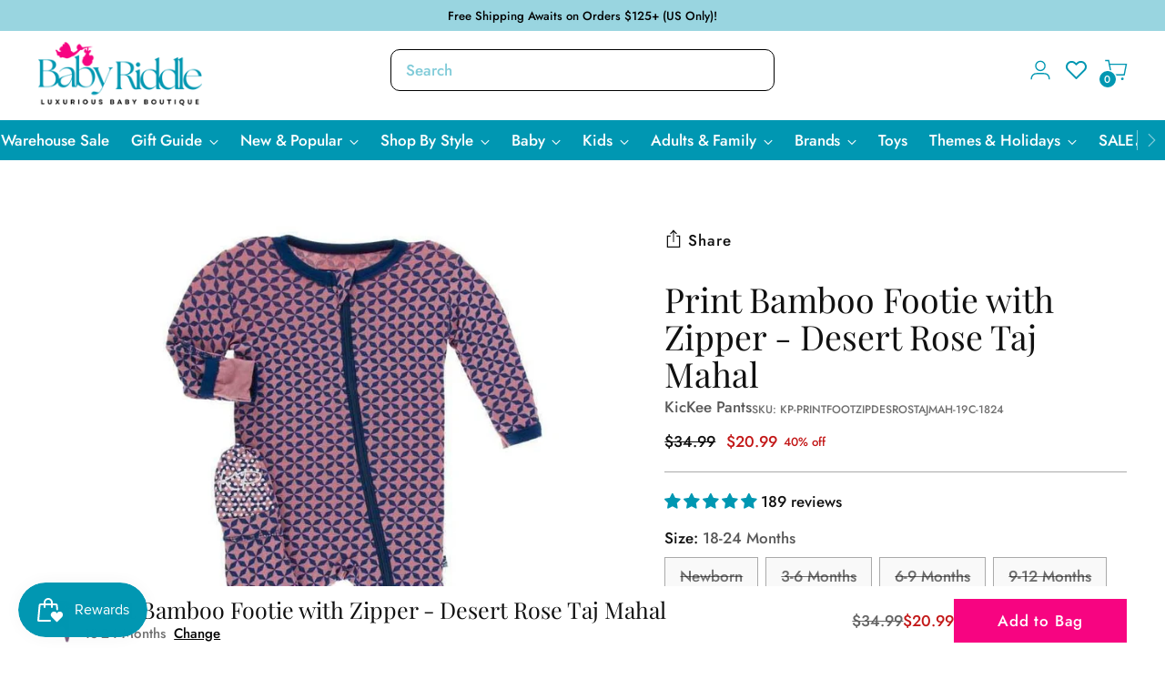

--- FILE ---
content_type: text/html; charset=utf-8
request_url: https://www.babyriddle.com/products/kickee-pants-little-girls-print-footie-with-zipper-desert-rose-taj-mahal
body_size: 117274
content:
<!doctype html>

<!--
  ___                 ___           ___           ___
       /  /\                     /__/\         /  /\         /  /\
      /  /:/_                    \  \:\       /  /:/        /  /::\
     /  /:/ /\  ___     ___       \  \:\     /  /:/        /  /:/\:\
    /  /:/ /:/ /__/\   /  /\  ___  \  \:\   /  /:/  ___   /  /:/  \:\
   /__/:/ /:/  \  \:\ /  /:/ /__/\  \__\:\ /__/:/  /  /\ /__/:/ \__\:\
   \  \:\/:/    \  \:\  /:/  \  \:\ /  /:/ \  \:\ /  /:/ \  \:\ /  /:/
    \  \::/      \  \:\/:/    \  \:\  /:/   \  \:\  /:/   \  \:\  /:/
     \  \:\       \  \::/      \  \:\/:/     \  \:\/:/     \  \:\/:/
      \  \:\       \__\/        \  \::/       \  \::/       \  \::/
       \__\/                     \__\/         \__\/         \__\/

  --------------------------------------------------------------------
  #  Stiletto v3.2.2
  #  Documentation: https://help.fluorescent.co/v/stiletto
  #  Purchase: https://themes.shopify.com/themes/stiletto/
  #  A product by Fluorescent: https://fluorescent.co/
  --------------------------------------------------------------------
-->

<html class="no-js" lang="en" style="--announcement-height: 1px;">
  <head>
    

    <!-- Added by AVADA SEO Suite -->
    

    <!-- /Added by AVADA SEO Suite -->
    <!-- Google tag (gtag.js) -->
    <script src="https://www.googletagmanager.com/gtag/js?id=AW-603567004"></script>
    <script src="https://ajax.googleapis.com/ajax/libs/jquery/3.7.1/jquery.min.js"></script>

    <script
      src="https://cdnjs.cloudflare.com/ajax/libs/slick-carousel/1.9.0/slick.min.js"
      integrity="sha512-HGOnQO9+SP1V92SrtZfjqxxtLmVzqZpjFFekvzZVWoiASSQgSr4cw9Kqd2+l8Llp4Gm0G8GIFJ4ddwZilcdb8A=="
      crossorigin="anonymous"
      referrerpolicy="no-referrer"
    ></script>

    <script>
      window.dataLayer = window.dataLayer || [];
      function gtag() {
        dataLayer.push(arguments);
      }
      gtag('js', new Date());

      gtag('config', 'AW-603567004');
    </script>

    <!-- Google Tag Manager -->
    <script>
      (function (w, d, s, l, i) {
        w[l] = w[l] || [];
        w[l].push({ 'gtm.start': new Date().getTime(), event: 'gtm.js' });
        var f = d.getElementsByTagName(s)[0],
          j = d.createElement(s),
          dl = l != 'dataLayer' ? '&l=' + l : '';
        j.async = true;
        j.src = 'https://www.googletagmanager.com/gtm.js?id=' + i + dl;
        f.parentNode.insertBefore(j, f);
      })(window, document, 'script', 'dataLayer', 'GTM-5GC9SZ7');
    </script>
    <!-- End Google Tag Manager -->

    <meta charset="UTF-8">
    <meta http-equiv="X-UA-Compatible" content="IE=edge,chrome=1">
    <meta name="viewport" content="width=device-width,initial-scale=1">
    




  <meta name="description" content="Shop now for these highly coveted super soft adorable footies at Baby Riddle. Kickee Pants print footie with zipper, desert rose taj mahal.">



    
    
    <link rel="canonical" href="https://www.babyriddle.com/products/kickee-pants-little-girls-print-footie-with-zipper-desert-rose-taj-mahal">
    
    <link rel="preconnect" href="https://cdn.shopify.com" crossorigin><link rel="shortcut icon" href="//www.babyriddle.com/cdn/shop/files/fav.png?crop=center&height=32&v=1741569286&width=32" type="image/png"><title>KicKee Pants Bamboo Girls Footie Zip Desert Rose Taj Mahal</title>

    





  
  
  
  
  




<meta property="og:url" content="https://www.babyriddle.com/products/kickee-pants-little-girls-print-footie-with-zipper-desert-rose-taj-mahal">
<meta property="og:site_name" content="Baby Riddle">
<meta property="og:type" content="product">
<meta property="og:title" content="Print Bamboo Footie with Zipper - Desert Rose Taj Mahal">
<meta property="og:description" content="Shop now for these highly coveted super soft adorable footies at Baby Riddle. Kickee Pants print footie with zipper, desert rose taj mahal.">
<meta property="og:image" content="http://www.babyriddle.com/cdn/shop/files/kickee-pants-print-footie-with-zipper-desert-rose-taj-mahal__75460.1599076162.980.980-535269.jpg?v=1738261136&width=1024">
<meta property="og:image:secure_url" content="https://www.babyriddle.com/cdn/shop/files/kickee-pants-print-footie-with-zipper-desert-rose-taj-mahal__75460.1599076162.980.980-535269.jpg?v=1738261136&width=1024">
<meta property="og:price:amount" content="20.99">
<meta property="og:price:currency" content="USD">

<meta name="twitter:title" content="Print Bamboo Footie with Zipper - Desert Rose Taj Mahal">
<meta name="twitter:description" content="Shop now for these highly coveted super soft adorable footies at Baby Riddle. Kickee Pants print footie with zipper, desert rose taj mahal.">
<meta name="twitter:card" content="summary_large_image">
<meta name="twitter:image" content="https://www.babyriddle.com/cdn/shop/files/kickee-pants-print-footie-with-zipper-desert-rose-taj-mahal__75460.1599076162.980.980-535269.jpg?v=1738261136&width=1024">
<meta name="twitter:image:width" content="480">
<meta name="twitter:image:height" content="480">


    <script>
  console.log('Stiletto v3.2.2 by Fluorescent');

  document.documentElement.className = document.documentElement.className.replace('no-js', '');
  if (window.matchMedia(`(prefers-reduced-motion: reduce)`) === true || window.matchMedia(`(prefers-reduced-motion: reduce)`).matches === true) {
    document.documentElement.classList.add('prefers-reduced-motion');
  } else {
    document.documentElement.classList.add('do-anim');
  }

  window.theme = {
    version: 'v3.2.2',
    themeName: 'Stiletto',
    moneyFormat: "${{amount}}",
    strings: {
      name: "Baby Riddle",
      accessibility: {
        play_video: "Play",
        pause_video: "Pause",
        range_lower: "Lower",
        range_upper: "Upper"
      },
      product: {
        no_shipping_rates: "Shipping rate unavailable",
        country_placeholder: "Country\/Region",
        review: "Write a review"
      },
      products: {
        product: {
          unavailable: "Unavailable",
          unitPrice: "Unit price",
          unitPriceSeparator: "per",
          sku: "SKU"
        }
      },
      cart: {
        editCartNote: "Edit order notes",
        addCartNote: "Add order notes",
        quantityError: "You have the maximum number of this product in your cart"
      },
      pagination: {
        viewing: "You’re viewing {{ of }} of {{ total }}",
        products: "products",
        results: "results"
      }
    },
    routes: {
      root: "/",
      cart: {
        base: "/cart",
        add: "/cart/add",
        change: "/cart/change",
        update: "/cart/update",
        clear: "/cart/clear",
        // Manual routes until Shopify adds support
        shipping: "/cart/shipping_rates",
      },
      // Manual routes until Shopify adds support
      products: "/products",
      productRecommendations: "/recommendations/products",
      predictive_search_url: '/search/suggest',
    },
    icons: {
      chevron: "\u003cspan class=\"icon icon-new icon-chevron \"\u003e\n  \u003csvg viewBox=\"0 0 24 24\" fill=\"none\" xmlns=\"http:\/\/www.w3.org\/2000\/svg\"\u003e\u003cpath d=\"M1.875 7.438 12 17.563 22.125 7.438\" stroke=\"currentColor\" stroke-width=\"2\"\/\u003e\u003c\/svg\u003e\n\u003c\/span\u003e\n",
      close: "\u003cspan class=\"icon icon-new icon-close \"\u003e\n  \u003csvg viewBox=\"0 0 24 24\" fill=\"none\" xmlns=\"http:\/\/www.w3.org\/2000\/svg\"\u003e\u003cpath d=\"M2.66 1.34 2 .68.68 2l.66.66 1.32-1.32zm18.68 21.32.66.66L23.32 22l-.66-.66-1.32 1.32zm1.32-20 .66-.66L22 .68l-.66.66 1.32 1.32zM1.34 21.34.68 22 2 23.32l.66-.66-1.32-1.32zm0-18.68 10 10 1.32-1.32-10-10-1.32 1.32zm11.32 10 10-10-1.32-1.32-10 10 1.32 1.32zm-1.32-1.32-10 10 1.32 1.32 10-10-1.32-1.32zm0 1.32 10 10 1.32-1.32-10-10-1.32 1.32z\" fill=\"currentColor\"\/\u003e\u003c\/svg\u003e\n\u003c\/span\u003e\n",
      zoom: "\u003cspan class=\"icon icon-new icon-zoom \"\u003e\n  \u003csvg viewBox=\"0 0 24 24\" fill=\"none\" xmlns=\"http:\/\/www.w3.org\/2000\/svg\"\u003e\u003cpath d=\"M10.3,19.71c5.21,0,9.44-4.23,9.44-9.44S15.51,.83,10.3,.83,.86,5.05,.86,10.27s4.23,9.44,9.44,9.44Z\" fill=\"none\" stroke=\"currentColor\" stroke-linecap=\"round\" stroke-miterlimit=\"10\" stroke-width=\"1.63\"\/\u003e\n          \u003cpath d=\"M5.05,10.27H15.54\" fill=\"none\" stroke=\"currentColor\" stroke-miterlimit=\"10\" stroke-width=\"1.63\"\/\u003e\n          \u003cpath class=\"cross-up\" d=\"M10.3,5.02V15.51\" fill=\"none\" stroke=\"currentColor\" stroke-miterlimit=\"10\" stroke-width=\"1.63\"\/\u003e\n          \u003cpath d=\"M16.92,16.9l6.49,6.49\" fill=\"none\" stroke=\"currentColor\" stroke-miterlimit=\"10\" stroke-width=\"1.63\"\/\u003e\u003c\/svg\u003e\n\u003c\/span\u003e\n"
    },
    coreData: {
      n: "Stiletto",
      v: "v3.2.2",
    }
  }

  window.theme.searchableFields = "body,product_type,tag,title,variants.title,vendor";

  
    window.theme.allCountryOptionTags = "\u003coption value=\"United States\" data-provinces=\"[[\u0026quot;Alabama\u0026quot;,\u0026quot;Alabama\u0026quot;],[\u0026quot;Alaska\u0026quot;,\u0026quot;Alaska\u0026quot;],[\u0026quot;American Samoa\u0026quot;,\u0026quot;American Samoa\u0026quot;],[\u0026quot;Arizona\u0026quot;,\u0026quot;Arizona\u0026quot;],[\u0026quot;Arkansas\u0026quot;,\u0026quot;Arkansas\u0026quot;],[\u0026quot;Armed Forces Americas\u0026quot;,\u0026quot;Armed Forces Americas\u0026quot;],[\u0026quot;Armed Forces Europe\u0026quot;,\u0026quot;Armed Forces Europe\u0026quot;],[\u0026quot;Armed Forces Pacific\u0026quot;,\u0026quot;Armed Forces Pacific\u0026quot;],[\u0026quot;California\u0026quot;,\u0026quot;California\u0026quot;],[\u0026quot;Colorado\u0026quot;,\u0026quot;Colorado\u0026quot;],[\u0026quot;Connecticut\u0026quot;,\u0026quot;Connecticut\u0026quot;],[\u0026quot;Delaware\u0026quot;,\u0026quot;Delaware\u0026quot;],[\u0026quot;District of Columbia\u0026quot;,\u0026quot;Washington DC\u0026quot;],[\u0026quot;Federated States of Micronesia\u0026quot;,\u0026quot;Micronesia\u0026quot;],[\u0026quot;Florida\u0026quot;,\u0026quot;Florida\u0026quot;],[\u0026quot;Georgia\u0026quot;,\u0026quot;Georgia\u0026quot;],[\u0026quot;Guam\u0026quot;,\u0026quot;Guam\u0026quot;],[\u0026quot;Hawaii\u0026quot;,\u0026quot;Hawaii\u0026quot;],[\u0026quot;Idaho\u0026quot;,\u0026quot;Idaho\u0026quot;],[\u0026quot;Illinois\u0026quot;,\u0026quot;Illinois\u0026quot;],[\u0026quot;Indiana\u0026quot;,\u0026quot;Indiana\u0026quot;],[\u0026quot;Iowa\u0026quot;,\u0026quot;Iowa\u0026quot;],[\u0026quot;Kansas\u0026quot;,\u0026quot;Kansas\u0026quot;],[\u0026quot;Kentucky\u0026quot;,\u0026quot;Kentucky\u0026quot;],[\u0026quot;Louisiana\u0026quot;,\u0026quot;Louisiana\u0026quot;],[\u0026quot;Maine\u0026quot;,\u0026quot;Maine\u0026quot;],[\u0026quot;Marshall Islands\u0026quot;,\u0026quot;Marshall Islands\u0026quot;],[\u0026quot;Maryland\u0026quot;,\u0026quot;Maryland\u0026quot;],[\u0026quot;Massachusetts\u0026quot;,\u0026quot;Massachusetts\u0026quot;],[\u0026quot;Michigan\u0026quot;,\u0026quot;Michigan\u0026quot;],[\u0026quot;Minnesota\u0026quot;,\u0026quot;Minnesota\u0026quot;],[\u0026quot;Mississippi\u0026quot;,\u0026quot;Mississippi\u0026quot;],[\u0026quot;Missouri\u0026quot;,\u0026quot;Missouri\u0026quot;],[\u0026quot;Montana\u0026quot;,\u0026quot;Montana\u0026quot;],[\u0026quot;Nebraska\u0026quot;,\u0026quot;Nebraska\u0026quot;],[\u0026quot;Nevada\u0026quot;,\u0026quot;Nevada\u0026quot;],[\u0026quot;New Hampshire\u0026quot;,\u0026quot;New Hampshire\u0026quot;],[\u0026quot;New Jersey\u0026quot;,\u0026quot;New Jersey\u0026quot;],[\u0026quot;New Mexico\u0026quot;,\u0026quot;New Mexico\u0026quot;],[\u0026quot;New York\u0026quot;,\u0026quot;New York\u0026quot;],[\u0026quot;North Carolina\u0026quot;,\u0026quot;North Carolina\u0026quot;],[\u0026quot;North Dakota\u0026quot;,\u0026quot;North Dakota\u0026quot;],[\u0026quot;Northern Mariana Islands\u0026quot;,\u0026quot;Northern Mariana Islands\u0026quot;],[\u0026quot;Ohio\u0026quot;,\u0026quot;Ohio\u0026quot;],[\u0026quot;Oklahoma\u0026quot;,\u0026quot;Oklahoma\u0026quot;],[\u0026quot;Oregon\u0026quot;,\u0026quot;Oregon\u0026quot;],[\u0026quot;Palau\u0026quot;,\u0026quot;Palau\u0026quot;],[\u0026quot;Pennsylvania\u0026quot;,\u0026quot;Pennsylvania\u0026quot;],[\u0026quot;Puerto Rico\u0026quot;,\u0026quot;Puerto Rico\u0026quot;],[\u0026quot;Rhode Island\u0026quot;,\u0026quot;Rhode Island\u0026quot;],[\u0026quot;South Carolina\u0026quot;,\u0026quot;South Carolina\u0026quot;],[\u0026quot;South Dakota\u0026quot;,\u0026quot;South Dakota\u0026quot;],[\u0026quot;Tennessee\u0026quot;,\u0026quot;Tennessee\u0026quot;],[\u0026quot;Texas\u0026quot;,\u0026quot;Texas\u0026quot;],[\u0026quot;Utah\u0026quot;,\u0026quot;Utah\u0026quot;],[\u0026quot;Vermont\u0026quot;,\u0026quot;Vermont\u0026quot;],[\u0026quot;Virgin Islands\u0026quot;,\u0026quot;U.S. Virgin Islands\u0026quot;],[\u0026quot;Virginia\u0026quot;,\u0026quot;Virginia\u0026quot;],[\u0026quot;Washington\u0026quot;,\u0026quot;Washington\u0026quot;],[\u0026quot;West Virginia\u0026quot;,\u0026quot;West Virginia\u0026quot;],[\u0026quot;Wisconsin\u0026quot;,\u0026quot;Wisconsin\u0026quot;],[\u0026quot;Wyoming\u0026quot;,\u0026quot;Wyoming\u0026quot;]]\"\u003eUnited States\u003c\/option\u003e\n\u003coption value=\"Canada\" data-provinces=\"[[\u0026quot;Alberta\u0026quot;,\u0026quot;Alberta\u0026quot;],[\u0026quot;British Columbia\u0026quot;,\u0026quot;British Columbia\u0026quot;],[\u0026quot;Manitoba\u0026quot;,\u0026quot;Manitoba\u0026quot;],[\u0026quot;New Brunswick\u0026quot;,\u0026quot;New Brunswick\u0026quot;],[\u0026quot;Newfoundland and Labrador\u0026quot;,\u0026quot;Newfoundland and Labrador\u0026quot;],[\u0026quot;Northwest Territories\u0026quot;,\u0026quot;Northwest Territories\u0026quot;],[\u0026quot;Nova Scotia\u0026quot;,\u0026quot;Nova Scotia\u0026quot;],[\u0026quot;Nunavut\u0026quot;,\u0026quot;Nunavut\u0026quot;],[\u0026quot;Ontario\u0026quot;,\u0026quot;Ontario\u0026quot;],[\u0026quot;Prince Edward Island\u0026quot;,\u0026quot;Prince Edward Island\u0026quot;],[\u0026quot;Quebec\u0026quot;,\u0026quot;Quebec\u0026quot;],[\u0026quot;Saskatchewan\u0026quot;,\u0026quot;Saskatchewan\u0026quot;],[\u0026quot;Yukon\u0026quot;,\u0026quot;Yukon\u0026quot;]]\"\u003eCanada\u003c\/option\u003e\n\u003coption value=\"---\" data-provinces=\"[]\"\u003e---\u003c\/option\u003e\n\u003coption value=\"Afghanistan\" data-provinces=\"[]\"\u003eAfghanistan\u003c\/option\u003e\n\u003coption value=\"Aland Islands\" data-provinces=\"[]\"\u003eÅland Islands\u003c\/option\u003e\n\u003coption value=\"Albania\" data-provinces=\"[]\"\u003eAlbania\u003c\/option\u003e\n\u003coption value=\"Algeria\" data-provinces=\"[]\"\u003eAlgeria\u003c\/option\u003e\n\u003coption value=\"Andorra\" data-provinces=\"[]\"\u003eAndorra\u003c\/option\u003e\n\u003coption value=\"Angola\" data-provinces=\"[]\"\u003eAngola\u003c\/option\u003e\n\u003coption value=\"Anguilla\" data-provinces=\"[]\"\u003eAnguilla\u003c\/option\u003e\n\u003coption value=\"Antigua And Barbuda\" data-provinces=\"[]\"\u003eAntigua \u0026 Barbuda\u003c\/option\u003e\n\u003coption value=\"Argentina\" data-provinces=\"[[\u0026quot;Buenos Aires\u0026quot;,\u0026quot;Buenos Aires Province\u0026quot;],[\u0026quot;Catamarca\u0026quot;,\u0026quot;Catamarca\u0026quot;],[\u0026quot;Chaco\u0026quot;,\u0026quot;Chaco\u0026quot;],[\u0026quot;Chubut\u0026quot;,\u0026quot;Chubut\u0026quot;],[\u0026quot;Ciudad Autónoma de Buenos Aires\u0026quot;,\u0026quot;Buenos Aires (Autonomous City)\u0026quot;],[\u0026quot;Corrientes\u0026quot;,\u0026quot;Corrientes\u0026quot;],[\u0026quot;Córdoba\u0026quot;,\u0026quot;Córdoba\u0026quot;],[\u0026quot;Entre Ríos\u0026quot;,\u0026quot;Entre Ríos\u0026quot;],[\u0026quot;Formosa\u0026quot;,\u0026quot;Formosa\u0026quot;],[\u0026quot;Jujuy\u0026quot;,\u0026quot;Jujuy\u0026quot;],[\u0026quot;La Pampa\u0026quot;,\u0026quot;La Pampa\u0026quot;],[\u0026quot;La Rioja\u0026quot;,\u0026quot;La Rioja\u0026quot;],[\u0026quot;Mendoza\u0026quot;,\u0026quot;Mendoza\u0026quot;],[\u0026quot;Misiones\u0026quot;,\u0026quot;Misiones\u0026quot;],[\u0026quot;Neuquén\u0026quot;,\u0026quot;Neuquén\u0026quot;],[\u0026quot;Río Negro\u0026quot;,\u0026quot;Río Negro\u0026quot;],[\u0026quot;Salta\u0026quot;,\u0026quot;Salta\u0026quot;],[\u0026quot;San Juan\u0026quot;,\u0026quot;San Juan\u0026quot;],[\u0026quot;San Luis\u0026quot;,\u0026quot;San Luis\u0026quot;],[\u0026quot;Santa Cruz\u0026quot;,\u0026quot;Santa Cruz\u0026quot;],[\u0026quot;Santa Fe\u0026quot;,\u0026quot;Santa Fe\u0026quot;],[\u0026quot;Santiago Del Estero\u0026quot;,\u0026quot;Santiago del Estero\u0026quot;],[\u0026quot;Tierra Del Fuego\u0026quot;,\u0026quot;Tierra del Fuego\u0026quot;],[\u0026quot;Tucumán\u0026quot;,\u0026quot;Tucumán\u0026quot;]]\"\u003eArgentina\u003c\/option\u003e\n\u003coption value=\"Armenia\" data-provinces=\"[]\"\u003eArmenia\u003c\/option\u003e\n\u003coption value=\"Aruba\" data-provinces=\"[]\"\u003eAruba\u003c\/option\u003e\n\u003coption value=\"Ascension Island\" data-provinces=\"[]\"\u003eAscension Island\u003c\/option\u003e\n\u003coption value=\"Australia\" data-provinces=\"[[\u0026quot;Australian Capital Territory\u0026quot;,\u0026quot;Australian Capital Territory\u0026quot;],[\u0026quot;New South Wales\u0026quot;,\u0026quot;New South Wales\u0026quot;],[\u0026quot;Northern Territory\u0026quot;,\u0026quot;Northern Territory\u0026quot;],[\u0026quot;Queensland\u0026quot;,\u0026quot;Queensland\u0026quot;],[\u0026quot;South Australia\u0026quot;,\u0026quot;South Australia\u0026quot;],[\u0026quot;Tasmania\u0026quot;,\u0026quot;Tasmania\u0026quot;],[\u0026quot;Victoria\u0026quot;,\u0026quot;Victoria\u0026quot;],[\u0026quot;Western Australia\u0026quot;,\u0026quot;Western Australia\u0026quot;]]\"\u003eAustralia\u003c\/option\u003e\n\u003coption value=\"Austria\" data-provinces=\"[]\"\u003eAustria\u003c\/option\u003e\n\u003coption value=\"Azerbaijan\" data-provinces=\"[]\"\u003eAzerbaijan\u003c\/option\u003e\n\u003coption value=\"Bahamas\" data-provinces=\"[]\"\u003eBahamas\u003c\/option\u003e\n\u003coption value=\"Bahrain\" data-provinces=\"[]\"\u003eBahrain\u003c\/option\u003e\n\u003coption value=\"Bangladesh\" data-provinces=\"[]\"\u003eBangladesh\u003c\/option\u003e\n\u003coption value=\"Barbados\" data-provinces=\"[]\"\u003eBarbados\u003c\/option\u003e\n\u003coption value=\"Belarus\" data-provinces=\"[]\"\u003eBelarus\u003c\/option\u003e\n\u003coption value=\"Belgium\" data-provinces=\"[]\"\u003eBelgium\u003c\/option\u003e\n\u003coption value=\"Belize\" data-provinces=\"[]\"\u003eBelize\u003c\/option\u003e\n\u003coption value=\"Benin\" data-provinces=\"[]\"\u003eBenin\u003c\/option\u003e\n\u003coption value=\"Bermuda\" data-provinces=\"[]\"\u003eBermuda\u003c\/option\u003e\n\u003coption value=\"Bhutan\" data-provinces=\"[]\"\u003eBhutan\u003c\/option\u003e\n\u003coption value=\"Bolivia\" data-provinces=\"[]\"\u003eBolivia\u003c\/option\u003e\n\u003coption value=\"Bosnia And Herzegovina\" data-provinces=\"[]\"\u003eBosnia \u0026 Herzegovina\u003c\/option\u003e\n\u003coption value=\"Botswana\" data-provinces=\"[]\"\u003eBotswana\u003c\/option\u003e\n\u003coption value=\"Brazil\" data-provinces=\"[[\u0026quot;Acre\u0026quot;,\u0026quot;Acre\u0026quot;],[\u0026quot;Alagoas\u0026quot;,\u0026quot;Alagoas\u0026quot;],[\u0026quot;Amapá\u0026quot;,\u0026quot;Amapá\u0026quot;],[\u0026quot;Amazonas\u0026quot;,\u0026quot;Amazonas\u0026quot;],[\u0026quot;Bahia\u0026quot;,\u0026quot;Bahia\u0026quot;],[\u0026quot;Ceará\u0026quot;,\u0026quot;Ceará\u0026quot;],[\u0026quot;Distrito Federal\u0026quot;,\u0026quot;Federal District\u0026quot;],[\u0026quot;Espírito Santo\u0026quot;,\u0026quot;Espírito Santo\u0026quot;],[\u0026quot;Goiás\u0026quot;,\u0026quot;Goiás\u0026quot;],[\u0026quot;Maranhão\u0026quot;,\u0026quot;Maranhão\u0026quot;],[\u0026quot;Mato Grosso\u0026quot;,\u0026quot;Mato Grosso\u0026quot;],[\u0026quot;Mato Grosso do Sul\u0026quot;,\u0026quot;Mato Grosso do Sul\u0026quot;],[\u0026quot;Minas Gerais\u0026quot;,\u0026quot;Minas Gerais\u0026quot;],[\u0026quot;Paraná\u0026quot;,\u0026quot;Paraná\u0026quot;],[\u0026quot;Paraíba\u0026quot;,\u0026quot;Paraíba\u0026quot;],[\u0026quot;Pará\u0026quot;,\u0026quot;Pará\u0026quot;],[\u0026quot;Pernambuco\u0026quot;,\u0026quot;Pernambuco\u0026quot;],[\u0026quot;Piauí\u0026quot;,\u0026quot;Piauí\u0026quot;],[\u0026quot;Rio Grande do Norte\u0026quot;,\u0026quot;Rio Grande do Norte\u0026quot;],[\u0026quot;Rio Grande do Sul\u0026quot;,\u0026quot;Rio Grande do Sul\u0026quot;],[\u0026quot;Rio de Janeiro\u0026quot;,\u0026quot;Rio de Janeiro\u0026quot;],[\u0026quot;Rondônia\u0026quot;,\u0026quot;Rondônia\u0026quot;],[\u0026quot;Roraima\u0026quot;,\u0026quot;Roraima\u0026quot;],[\u0026quot;Santa Catarina\u0026quot;,\u0026quot;Santa Catarina\u0026quot;],[\u0026quot;Sergipe\u0026quot;,\u0026quot;Sergipe\u0026quot;],[\u0026quot;São Paulo\u0026quot;,\u0026quot;São Paulo\u0026quot;],[\u0026quot;Tocantins\u0026quot;,\u0026quot;Tocantins\u0026quot;]]\"\u003eBrazil\u003c\/option\u003e\n\u003coption value=\"British Indian Ocean Territory\" data-provinces=\"[]\"\u003eBritish Indian Ocean Territory\u003c\/option\u003e\n\u003coption value=\"Virgin Islands, British\" data-provinces=\"[]\"\u003eBritish Virgin Islands\u003c\/option\u003e\n\u003coption value=\"Brunei\" data-provinces=\"[]\"\u003eBrunei\u003c\/option\u003e\n\u003coption value=\"Bulgaria\" data-provinces=\"[]\"\u003eBulgaria\u003c\/option\u003e\n\u003coption value=\"Burkina Faso\" data-provinces=\"[]\"\u003eBurkina Faso\u003c\/option\u003e\n\u003coption value=\"Burundi\" data-provinces=\"[]\"\u003eBurundi\u003c\/option\u003e\n\u003coption value=\"Cambodia\" data-provinces=\"[]\"\u003eCambodia\u003c\/option\u003e\n\u003coption value=\"Republic of Cameroon\" data-provinces=\"[]\"\u003eCameroon\u003c\/option\u003e\n\u003coption value=\"Canada\" data-provinces=\"[[\u0026quot;Alberta\u0026quot;,\u0026quot;Alberta\u0026quot;],[\u0026quot;British Columbia\u0026quot;,\u0026quot;British Columbia\u0026quot;],[\u0026quot;Manitoba\u0026quot;,\u0026quot;Manitoba\u0026quot;],[\u0026quot;New Brunswick\u0026quot;,\u0026quot;New Brunswick\u0026quot;],[\u0026quot;Newfoundland and Labrador\u0026quot;,\u0026quot;Newfoundland and Labrador\u0026quot;],[\u0026quot;Northwest Territories\u0026quot;,\u0026quot;Northwest Territories\u0026quot;],[\u0026quot;Nova Scotia\u0026quot;,\u0026quot;Nova Scotia\u0026quot;],[\u0026quot;Nunavut\u0026quot;,\u0026quot;Nunavut\u0026quot;],[\u0026quot;Ontario\u0026quot;,\u0026quot;Ontario\u0026quot;],[\u0026quot;Prince Edward Island\u0026quot;,\u0026quot;Prince Edward Island\u0026quot;],[\u0026quot;Quebec\u0026quot;,\u0026quot;Quebec\u0026quot;],[\u0026quot;Saskatchewan\u0026quot;,\u0026quot;Saskatchewan\u0026quot;],[\u0026quot;Yukon\u0026quot;,\u0026quot;Yukon\u0026quot;]]\"\u003eCanada\u003c\/option\u003e\n\u003coption value=\"Cape Verde\" data-provinces=\"[]\"\u003eCape Verde\u003c\/option\u003e\n\u003coption value=\"Caribbean Netherlands\" data-provinces=\"[]\"\u003eCaribbean Netherlands\u003c\/option\u003e\n\u003coption value=\"Cayman Islands\" data-provinces=\"[]\"\u003eCayman Islands\u003c\/option\u003e\n\u003coption value=\"Central African Republic\" data-provinces=\"[]\"\u003eCentral African Republic\u003c\/option\u003e\n\u003coption value=\"Chad\" data-provinces=\"[]\"\u003eChad\u003c\/option\u003e\n\u003coption value=\"Chile\" data-provinces=\"[[\u0026quot;Antofagasta\u0026quot;,\u0026quot;Antofagasta\u0026quot;],[\u0026quot;Araucanía\u0026quot;,\u0026quot;Araucanía\u0026quot;],[\u0026quot;Arica and Parinacota\u0026quot;,\u0026quot;Arica y Parinacota\u0026quot;],[\u0026quot;Atacama\u0026quot;,\u0026quot;Atacama\u0026quot;],[\u0026quot;Aysén\u0026quot;,\u0026quot;Aysén\u0026quot;],[\u0026quot;Biobío\u0026quot;,\u0026quot;Bío Bío\u0026quot;],[\u0026quot;Coquimbo\u0026quot;,\u0026quot;Coquimbo\u0026quot;],[\u0026quot;Los Lagos\u0026quot;,\u0026quot;Los Lagos\u0026quot;],[\u0026quot;Los Ríos\u0026quot;,\u0026quot;Los Ríos\u0026quot;],[\u0026quot;Magallanes\u0026quot;,\u0026quot;Magallanes Region\u0026quot;],[\u0026quot;Maule\u0026quot;,\u0026quot;Maule\u0026quot;],[\u0026quot;O\u0026#39;Higgins\u0026quot;,\u0026quot;Libertador General Bernardo O’Higgins\u0026quot;],[\u0026quot;Santiago\u0026quot;,\u0026quot;Santiago Metropolitan\u0026quot;],[\u0026quot;Tarapacá\u0026quot;,\u0026quot;Tarapacá\u0026quot;],[\u0026quot;Valparaíso\u0026quot;,\u0026quot;Valparaíso\u0026quot;],[\u0026quot;Ñuble\u0026quot;,\u0026quot;Ñuble\u0026quot;]]\"\u003eChile\u003c\/option\u003e\n\u003coption value=\"China\" data-provinces=\"[[\u0026quot;Anhui\u0026quot;,\u0026quot;Anhui\u0026quot;],[\u0026quot;Beijing\u0026quot;,\u0026quot;Beijing\u0026quot;],[\u0026quot;Chongqing\u0026quot;,\u0026quot;Chongqing\u0026quot;],[\u0026quot;Fujian\u0026quot;,\u0026quot;Fujian\u0026quot;],[\u0026quot;Gansu\u0026quot;,\u0026quot;Gansu\u0026quot;],[\u0026quot;Guangdong\u0026quot;,\u0026quot;Guangdong\u0026quot;],[\u0026quot;Guangxi\u0026quot;,\u0026quot;Guangxi\u0026quot;],[\u0026quot;Guizhou\u0026quot;,\u0026quot;Guizhou\u0026quot;],[\u0026quot;Hainan\u0026quot;,\u0026quot;Hainan\u0026quot;],[\u0026quot;Hebei\u0026quot;,\u0026quot;Hebei\u0026quot;],[\u0026quot;Heilongjiang\u0026quot;,\u0026quot;Heilongjiang\u0026quot;],[\u0026quot;Henan\u0026quot;,\u0026quot;Henan\u0026quot;],[\u0026quot;Hubei\u0026quot;,\u0026quot;Hubei\u0026quot;],[\u0026quot;Hunan\u0026quot;,\u0026quot;Hunan\u0026quot;],[\u0026quot;Inner Mongolia\u0026quot;,\u0026quot;Inner Mongolia\u0026quot;],[\u0026quot;Jiangsu\u0026quot;,\u0026quot;Jiangsu\u0026quot;],[\u0026quot;Jiangxi\u0026quot;,\u0026quot;Jiangxi\u0026quot;],[\u0026quot;Jilin\u0026quot;,\u0026quot;Jilin\u0026quot;],[\u0026quot;Liaoning\u0026quot;,\u0026quot;Liaoning\u0026quot;],[\u0026quot;Ningxia\u0026quot;,\u0026quot;Ningxia\u0026quot;],[\u0026quot;Qinghai\u0026quot;,\u0026quot;Qinghai\u0026quot;],[\u0026quot;Shaanxi\u0026quot;,\u0026quot;Shaanxi\u0026quot;],[\u0026quot;Shandong\u0026quot;,\u0026quot;Shandong\u0026quot;],[\u0026quot;Shanghai\u0026quot;,\u0026quot;Shanghai\u0026quot;],[\u0026quot;Shanxi\u0026quot;,\u0026quot;Shanxi\u0026quot;],[\u0026quot;Sichuan\u0026quot;,\u0026quot;Sichuan\u0026quot;],[\u0026quot;Tianjin\u0026quot;,\u0026quot;Tianjin\u0026quot;],[\u0026quot;Xinjiang\u0026quot;,\u0026quot;Xinjiang\u0026quot;],[\u0026quot;Xizang\u0026quot;,\u0026quot;Tibet\u0026quot;],[\u0026quot;Yunnan\u0026quot;,\u0026quot;Yunnan\u0026quot;],[\u0026quot;Zhejiang\u0026quot;,\u0026quot;Zhejiang\u0026quot;]]\"\u003eChina\u003c\/option\u003e\n\u003coption value=\"Christmas Island\" data-provinces=\"[]\"\u003eChristmas Island\u003c\/option\u003e\n\u003coption value=\"Cocos (Keeling) Islands\" data-provinces=\"[]\"\u003eCocos (Keeling) Islands\u003c\/option\u003e\n\u003coption value=\"Colombia\" data-provinces=\"[[\u0026quot;Amazonas\u0026quot;,\u0026quot;Amazonas\u0026quot;],[\u0026quot;Antioquia\u0026quot;,\u0026quot;Antioquia\u0026quot;],[\u0026quot;Arauca\u0026quot;,\u0026quot;Arauca\u0026quot;],[\u0026quot;Atlántico\u0026quot;,\u0026quot;Atlántico\u0026quot;],[\u0026quot;Bogotá, D.C.\u0026quot;,\u0026quot;Capital District\u0026quot;],[\u0026quot;Bolívar\u0026quot;,\u0026quot;Bolívar\u0026quot;],[\u0026quot;Boyacá\u0026quot;,\u0026quot;Boyacá\u0026quot;],[\u0026quot;Caldas\u0026quot;,\u0026quot;Caldas\u0026quot;],[\u0026quot;Caquetá\u0026quot;,\u0026quot;Caquetá\u0026quot;],[\u0026quot;Casanare\u0026quot;,\u0026quot;Casanare\u0026quot;],[\u0026quot;Cauca\u0026quot;,\u0026quot;Cauca\u0026quot;],[\u0026quot;Cesar\u0026quot;,\u0026quot;Cesar\u0026quot;],[\u0026quot;Chocó\u0026quot;,\u0026quot;Chocó\u0026quot;],[\u0026quot;Cundinamarca\u0026quot;,\u0026quot;Cundinamarca\u0026quot;],[\u0026quot;Córdoba\u0026quot;,\u0026quot;Córdoba\u0026quot;],[\u0026quot;Guainía\u0026quot;,\u0026quot;Guainía\u0026quot;],[\u0026quot;Guaviare\u0026quot;,\u0026quot;Guaviare\u0026quot;],[\u0026quot;Huila\u0026quot;,\u0026quot;Huila\u0026quot;],[\u0026quot;La Guajira\u0026quot;,\u0026quot;La Guajira\u0026quot;],[\u0026quot;Magdalena\u0026quot;,\u0026quot;Magdalena\u0026quot;],[\u0026quot;Meta\u0026quot;,\u0026quot;Meta\u0026quot;],[\u0026quot;Nariño\u0026quot;,\u0026quot;Nariño\u0026quot;],[\u0026quot;Norte de Santander\u0026quot;,\u0026quot;Norte de Santander\u0026quot;],[\u0026quot;Putumayo\u0026quot;,\u0026quot;Putumayo\u0026quot;],[\u0026quot;Quindío\u0026quot;,\u0026quot;Quindío\u0026quot;],[\u0026quot;Risaralda\u0026quot;,\u0026quot;Risaralda\u0026quot;],[\u0026quot;San Andrés, Providencia y Santa Catalina\u0026quot;,\u0026quot;San Andrés \\u0026 Providencia\u0026quot;],[\u0026quot;Santander\u0026quot;,\u0026quot;Santander\u0026quot;],[\u0026quot;Sucre\u0026quot;,\u0026quot;Sucre\u0026quot;],[\u0026quot;Tolima\u0026quot;,\u0026quot;Tolima\u0026quot;],[\u0026quot;Valle del Cauca\u0026quot;,\u0026quot;Valle del Cauca\u0026quot;],[\u0026quot;Vaupés\u0026quot;,\u0026quot;Vaupés\u0026quot;],[\u0026quot;Vichada\u0026quot;,\u0026quot;Vichada\u0026quot;]]\"\u003eColombia\u003c\/option\u003e\n\u003coption value=\"Comoros\" data-provinces=\"[]\"\u003eComoros\u003c\/option\u003e\n\u003coption value=\"Congo\" data-provinces=\"[]\"\u003eCongo - Brazzaville\u003c\/option\u003e\n\u003coption value=\"Congo, The Democratic Republic Of The\" data-provinces=\"[]\"\u003eCongo - Kinshasa\u003c\/option\u003e\n\u003coption value=\"Cook Islands\" data-provinces=\"[]\"\u003eCook Islands\u003c\/option\u003e\n\u003coption value=\"Costa Rica\" data-provinces=\"[[\u0026quot;Alajuela\u0026quot;,\u0026quot;Alajuela\u0026quot;],[\u0026quot;Cartago\u0026quot;,\u0026quot;Cartago\u0026quot;],[\u0026quot;Guanacaste\u0026quot;,\u0026quot;Guanacaste\u0026quot;],[\u0026quot;Heredia\u0026quot;,\u0026quot;Heredia\u0026quot;],[\u0026quot;Limón\u0026quot;,\u0026quot;Limón\u0026quot;],[\u0026quot;Puntarenas\u0026quot;,\u0026quot;Puntarenas\u0026quot;],[\u0026quot;San José\u0026quot;,\u0026quot;San José\u0026quot;]]\"\u003eCosta Rica\u003c\/option\u003e\n\u003coption value=\"Croatia\" data-provinces=\"[]\"\u003eCroatia\u003c\/option\u003e\n\u003coption value=\"Curaçao\" data-provinces=\"[]\"\u003eCuraçao\u003c\/option\u003e\n\u003coption value=\"Cyprus\" data-provinces=\"[]\"\u003eCyprus\u003c\/option\u003e\n\u003coption value=\"Czech Republic\" data-provinces=\"[]\"\u003eCzechia\u003c\/option\u003e\n\u003coption value=\"Côte d'Ivoire\" data-provinces=\"[]\"\u003eCôte d’Ivoire\u003c\/option\u003e\n\u003coption value=\"Denmark\" data-provinces=\"[]\"\u003eDenmark\u003c\/option\u003e\n\u003coption value=\"Djibouti\" data-provinces=\"[]\"\u003eDjibouti\u003c\/option\u003e\n\u003coption value=\"Dominica\" data-provinces=\"[]\"\u003eDominica\u003c\/option\u003e\n\u003coption value=\"Dominican Republic\" data-provinces=\"[]\"\u003eDominican Republic\u003c\/option\u003e\n\u003coption value=\"Ecuador\" data-provinces=\"[]\"\u003eEcuador\u003c\/option\u003e\n\u003coption value=\"Egypt\" data-provinces=\"[[\u0026quot;6th of October\u0026quot;,\u0026quot;6th of October\u0026quot;],[\u0026quot;Al Sharqia\u0026quot;,\u0026quot;Al Sharqia\u0026quot;],[\u0026quot;Alexandria\u0026quot;,\u0026quot;Alexandria\u0026quot;],[\u0026quot;Aswan\u0026quot;,\u0026quot;Aswan\u0026quot;],[\u0026quot;Asyut\u0026quot;,\u0026quot;Asyut\u0026quot;],[\u0026quot;Beheira\u0026quot;,\u0026quot;Beheira\u0026quot;],[\u0026quot;Beni Suef\u0026quot;,\u0026quot;Beni Suef\u0026quot;],[\u0026quot;Cairo\u0026quot;,\u0026quot;Cairo\u0026quot;],[\u0026quot;Dakahlia\u0026quot;,\u0026quot;Dakahlia\u0026quot;],[\u0026quot;Damietta\u0026quot;,\u0026quot;Damietta\u0026quot;],[\u0026quot;Faiyum\u0026quot;,\u0026quot;Faiyum\u0026quot;],[\u0026quot;Gharbia\u0026quot;,\u0026quot;Gharbia\u0026quot;],[\u0026quot;Giza\u0026quot;,\u0026quot;Giza\u0026quot;],[\u0026quot;Helwan\u0026quot;,\u0026quot;Helwan\u0026quot;],[\u0026quot;Ismailia\u0026quot;,\u0026quot;Ismailia\u0026quot;],[\u0026quot;Kafr el-Sheikh\u0026quot;,\u0026quot;Kafr el-Sheikh\u0026quot;],[\u0026quot;Luxor\u0026quot;,\u0026quot;Luxor\u0026quot;],[\u0026quot;Matrouh\u0026quot;,\u0026quot;Matrouh\u0026quot;],[\u0026quot;Minya\u0026quot;,\u0026quot;Minya\u0026quot;],[\u0026quot;Monufia\u0026quot;,\u0026quot;Monufia\u0026quot;],[\u0026quot;New Valley\u0026quot;,\u0026quot;New Valley\u0026quot;],[\u0026quot;North Sinai\u0026quot;,\u0026quot;North Sinai\u0026quot;],[\u0026quot;Port Said\u0026quot;,\u0026quot;Port Said\u0026quot;],[\u0026quot;Qalyubia\u0026quot;,\u0026quot;Qalyubia\u0026quot;],[\u0026quot;Qena\u0026quot;,\u0026quot;Qena\u0026quot;],[\u0026quot;Red Sea\u0026quot;,\u0026quot;Red Sea\u0026quot;],[\u0026quot;Sohag\u0026quot;,\u0026quot;Sohag\u0026quot;],[\u0026quot;South Sinai\u0026quot;,\u0026quot;South Sinai\u0026quot;],[\u0026quot;Suez\u0026quot;,\u0026quot;Suez\u0026quot;]]\"\u003eEgypt\u003c\/option\u003e\n\u003coption value=\"El Salvador\" data-provinces=\"[[\u0026quot;Ahuachapán\u0026quot;,\u0026quot;Ahuachapán\u0026quot;],[\u0026quot;Cabañas\u0026quot;,\u0026quot;Cabañas\u0026quot;],[\u0026quot;Chalatenango\u0026quot;,\u0026quot;Chalatenango\u0026quot;],[\u0026quot;Cuscatlán\u0026quot;,\u0026quot;Cuscatlán\u0026quot;],[\u0026quot;La Libertad\u0026quot;,\u0026quot;La Libertad\u0026quot;],[\u0026quot;La Paz\u0026quot;,\u0026quot;La Paz\u0026quot;],[\u0026quot;La Unión\u0026quot;,\u0026quot;La Unión\u0026quot;],[\u0026quot;Morazán\u0026quot;,\u0026quot;Morazán\u0026quot;],[\u0026quot;San Miguel\u0026quot;,\u0026quot;San Miguel\u0026quot;],[\u0026quot;San Salvador\u0026quot;,\u0026quot;San Salvador\u0026quot;],[\u0026quot;San Vicente\u0026quot;,\u0026quot;San Vicente\u0026quot;],[\u0026quot;Santa Ana\u0026quot;,\u0026quot;Santa Ana\u0026quot;],[\u0026quot;Sonsonate\u0026quot;,\u0026quot;Sonsonate\u0026quot;],[\u0026quot;Usulután\u0026quot;,\u0026quot;Usulután\u0026quot;]]\"\u003eEl Salvador\u003c\/option\u003e\n\u003coption value=\"Equatorial Guinea\" data-provinces=\"[]\"\u003eEquatorial Guinea\u003c\/option\u003e\n\u003coption value=\"Eritrea\" data-provinces=\"[]\"\u003eEritrea\u003c\/option\u003e\n\u003coption value=\"Estonia\" data-provinces=\"[]\"\u003eEstonia\u003c\/option\u003e\n\u003coption value=\"Eswatini\" data-provinces=\"[]\"\u003eEswatini\u003c\/option\u003e\n\u003coption value=\"Ethiopia\" data-provinces=\"[]\"\u003eEthiopia\u003c\/option\u003e\n\u003coption value=\"Falkland Islands (Malvinas)\" data-provinces=\"[]\"\u003eFalkland Islands\u003c\/option\u003e\n\u003coption value=\"Faroe Islands\" data-provinces=\"[]\"\u003eFaroe Islands\u003c\/option\u003e\n\u003coption value=\"Fiji\" data-provinces=\"[]\"\u003eFiji\u003c\/option\u003e\n\u003coption value=\"Finland\" data-provinces=\"[]\"\u003eFinland\u003c\/option\u003e\n\u003coption value=\"France\" data-provinces=\"[]\"\u003eFrance\u003c\/option\u003e\n\u003coption value=\"French Guiana\" data-provinces=\"[]\"\u003eFrench Guiana\u003c\/option\u003e\n\u003coption value=\"French Polynesia\" data-provinces=\"[]\"\u003eFrench Polynesia\u003c\/option\u003e\n\u003coption value=\"French Southern Territories\" data-provinces=\"[]\"\u003eFrench Southern Territories\u003c\/option\u003e\n\u003coption value=\"Gabon\" data-provinces=\"[]\"\u003eGabon\u003c\/option\u003e\n\u003coption value=\"Gambia\" data-provinces=\"[]\"\u003eGambia\u003c\/option\u003e\n\u003coption value=\"Georgia\" data-provinces=\"[]\"\u003eGeorgia\u003c\/option\u003e\n\u003coption value=\"Germany\" data-provinces=\"[]\"\u003eGermany\u003c\/option\u003e\n\u003coption value=\"Ghana\" data-provinces=\"[]\"\u003eGhana\u003c\/option\u003e\n\u003coption value=\"Gibraltar\" data-provinces=\"[]\"\u003eGibraltar\u003c\/option\u003e\n\u003coption value=\"Greece\" data-provinces=\"[]\"\u003eGreece\u003c\/option\u003e\n\u003coption value=\"Greenland\" data-provinces=\"[]\"\u003eGreenland\u003c\/option\u003e\n\u003coption value=\"Grenada\" data-provinces=\"[]\"\u003eGrenada\u003c\/option\u003e\n\u003coption value=\"Guadeloupe\" data-provinces=\"[]\"\u003eGuadeloupe\u003c\/option\u003e\n\u003coption value=\"Guatemala\" data-provinces=\"[[\u0026quot;Alta Verapaz\u0026quot;,\u0026quot;Alta Verapaz\u0026quot;],[\u0026quot;Baja Verapaz\u0026quot;,\u0026quot;Baja Verapaz\u0026quot;],[\u0026quot;Chimaltenango\u0026quot;,\u0026quot;Chimaltenango\u0026quot;],[\u0026quot;Chiquimula\u0026quot;,\u0026quot;Chiquimula\u0026quot;],[\u0026quot;El Progreso\u0026quot;,\u0026quot;El Progreso\u0026quot;],[\u0026quot;Escuintla\u0026quot;,\u0026quot;Escuintla\u0026quot;],[\u0026quot;Guatemala\u0026quot;,\u0026quot;Guatemala\u0026quot;],[\u0026quot;Huehuetenango\u0026quot;,\u0026quot;Huehuetenango\u0026quot;],[\u0026quot;Izabal\u0026quot;,\u0026quot;Izabal\u0026quot;],[\u0026quot;Jalapa\u0026quot;,\u0026quot;Jalapa\u0026quot;],[\u0026quot;Jutiapa\u0026quot;,\u0026quot;Jutiapa\u0026quot;],[\u0026quot;Petén\u0026quot;,\u0026quot;Petén\u0026quot;],[\u0026quot;Quetzaltenango\u0026quot;,\u0026quot;Quetzaltenango\u0026quot;],[\u0026quot;Quiché\u0026quot;,\u0026quot;Quiché\u0026quot;],[\u0026quot;Retalhuleu\u0026quot;,\u0026quot;Retalhuleu\u0026quot;],[\u0026quot;Sacatepéquez\u0026quot;,\u0026quot;Sacatepéquez\u0026quot;],[\u0026quot;San Marcos\u0026quot;,\u0026quot;San Marcos\u0026quot;],[\u0026quot;Santa Rosa\u0026quot;,\u0026quot;Santa Rosa\u0026quot;],[\u0026quot;Sololá\u0026quot;,\u0026quot;Sololá\u0026quot;],[\u0026quot;Suchitepéquez\u0026quot;,\u0026quot;Suchitepéquez\u0026quot;],[\u0026quot;Totonicapán\u0026quot;,\u0026quot;Totonicapán\u0026quot;],[\u0026quot;Zacapa\u0026quot;,\u0026quot;Zacapa\u0026quot;]]\"\u003eGuatemala\u003c\/option\u003e\n\u003coption value=\"Guernsey\" data-provinces=\"[]\"\u003eGuernsey\u003c\/option\u003e\n\u003coption value=\"Guinea\" data-provinces=\"[]\"\u003eGuinea\u003c\/option\u003e\n\u003coption value=\"Guinea Bissau\" data-provinces=\"[]\"\u003eGuinea-Bissau\u003c\/option\u003e\n\u003coption value=\"Guyana\" data-provinces=\"[]\"\u003eGuyana\u003c\/option\u003e\n\u003coption value=\"Haiti\" data-provinces=\"[]\"\u003eHaiti\u003c\/option\u003e\n\u003coption value=\"Honduras\" data-provinces=\"[]\"\u003eHonduras\u003c\/option\u003e\n\u003coption value=\"Hong Kong\" data-provinces=\"[[\u0026quot;Hong Kong Island\u0026quot;,\u0026quot;Hong Kong Island\u0026quot;],[\u0026quot;Kowloon\u0026quot;,\u0026quot;Kowloon\u0026quot;],[\u0026quot;New Territories\u0026quot;,\u0026quot;New Territories\u0026quot;]]\"\u003eHong Kong SAR\u003c\/option\u003e\n\u003coption value=\"Hungary\" data-provinces=\"[]\"\u003eHungary\u003c\/option\u003e\n\u003coption value=\"Iceland\" data-provinces=\"[]\"\u003eIceland\u003c\/option\u003e\n\u003coption value=\"India\" data-provinces=\"[[\u0026quot;Andaman and Nicobar Islands\u0026quot;,\u0026quot;Andaman and Nicobar Islands\u0026quot;],[\u0026quot;Andhra Pradesh\u0026quot;,\u0026quot;Andhra Pradesh\u0026quot;],[\u0026quot;Arunachal Pradesh\u0026quot;,\u0026quot;Arunachal Pradesh\u0026quot;],[\u0026quot;Assam\u0026quot;,\u0026quot;Assam\u0026quot;],[\u0026quot;Bihar\u0026quot;,\u0026quot;Bihar\u0026quot;],[\u0026quot;Chandigarh\u0026quot;,\u0026quot;Chandigarh\u0026quot;],[\u0026quot;Chhattisgarh\u0026quot;,\u0026quot;Chhattisgarh\u0026quot;],[\u0026quot;Dadra and Nagar Haveli\u0026quot;,\u0026quot;Dadra and Nagar Haveli\u0026quot;],[\u0026quot;Daman and Diu\u0026quot;,\u0026quot;Daman and Diu\u0026quot;],[\u0026quot;Delhi\u0026quot;,\u0026quot;Delhi\u0026quot;],[\u0026quot;Goa\u0026quot;,\u0026quot;Goa\u0026quot;],[\u0026quot;Gujarat\u0026quot;,\u0026quot;Gujarat\u0026quot;],[\u0026quot;Haryana\u0026quot;,\u0026quot;Haryana\u0026quot;],[\u0026quot;Himachal Pradesh\u0026quot;,\u0026quot;Himachal Pradesh\u0026quot;],[\u0026quot;Jammu and Kashmir\u0026quot;,\u0026quot;Jammu and Kashmir\u0026quot;],[\u0026quot;Jharkhand\u0026quot;,\u0026quot;Jharkhand\u0026quot;],[\u0026quot;Karnataka\u0026quot;,\u0026quot;Karnataka\u0026quot;],[\u0026quot;Kerala\u0026quot;,\u0026quot;Kerala\u0026quot;],[\u0026quot;Ladakh\u0026quot;,\u0026quot;Ladakh\u0026quot;],[\u0026quot;Lakshadweep\u0026quot;,\u0026quot;Lakshadweep\u0026quot;],[\u0026quot;Madhya Pradesh\u0026quot;,\u0026quot;Madhya Pradesh\u0026quot;],[\u0026quot;Maharashtra\u0026quot;,\u0026quot;Maharashtra\u0026quot;],[\u0026quot;Manipur\u0026quot;,\u0026quot;Manipur\u0026quot;],[\u0026quot;Meghalaya\u0026quot;,\u0026quot;Meghalaya\u0026quot;],[\u0026quot;Mizoram\u0026quot;,\u0026quot;Mizoram\u0026quot;],[\u0026quot;Nagaland\u0026quot;,\u0026quot;Nagaland\u0026quot;],[\u0026quot;Odisha\u0026quot;,\u0026quot;Odisha\u0026quot;],[\u0026quot;Puducherry\u0026quot;,\u0026quot;Puducherry\u0026quot;],[\u0026quot;Punjab\u0026quot;,\u0026quot;Punjab\u0026quot;],[\u0026quot;Rajasthan\u0026quot;,\u0026quot;Rajasthan\u0026quot;],[\u0026quot;Sikkim\u0026quot;,\u0026quot;Sikkim\u0026quot;],[\u0026quot;Tamil Nadu\u0026quot;,\u0026quot;Tamil Nadu\u0026quot;],[\u0026quot;Telangana\u0026quot;,\u0026quot;Telangana\u0026quot;],[\u0026quot;Tripura\u0026quot;,\u0026quot;Tripura\u0026quot;],[\u0026quot;Uttar Pradesh\u0026quot;,\u0026quot;Uttar Pradesh\u0026quot;],[\u0026quot;Uttarakhand\u0026quot;,\u0026quot;Uttarakhand\u0026quot;],[\u0026quot;West Bengal\u0026quot;,\u0026quot;West Bengal\u0026quot;]]\"\u003eIndia\u003c\/option\u003e\n\u003coption value=\"Indonesia\" data-provinces=\"[[\u0026quot;Aceh\u0026quot;,\u0026quot;Aceh\u0026quot;],[\u0026quot;Bali\u0026quot;,\u0026quot;Bali\u0026quot;],[\u0026quot;Bangka Belitung\u0026quot;,\u0026quot;Bangka–Belitung Islands\u0026quot;],[\u0026quot;Banten\u0026quot;,\u0026quot;Banten\u0026quot;],[\u0026quot;Bengkulu\u0026quot;,\u0026quot;Bengkulu\u0026quot;],[\u0026quot;Gorontalo\u0026quot;,\u0026quot;Gorontalo\u0026quot;],[\u0026quot;Jakarta\u0026quot;,\u0026quot;Jakarta\u0026quot;],[\u0026quot;Jambi\u0026quot;,\u0026quot;Jambi\u0026quot;],[\u0026quot;Jawa Barat\u0026quot;,\u0026quot;West Java\u0026quot;],[\u0026quot;Jawa Tengah\u0026quot;,\u0026quot;Central Java\u0026quot;],[\u0026quot;Jawa Timur\u0026quot;,\u0026quot;East Java\u0026quot;],[\u0026quot;Kalimantan Barat\u0026quot;,\u0026quot;West Kalimantan\u0026quot;],[\u0026quot;Kalimantan Selatan\u0026quot;,\u0026quot;South Kalimantan\u0026quot;],[\u0026quot;Kalimantan Tengah\u0026quot;,\u0026quot;Central Kalimantan\u0026quot;],[\u0026quot;Kalimantan Timur\u0026quot;,\u0026quot;East Kalimantan\u0026quot;],[\u0026quot;Kalimantan Utara\u0026quot;,\u0026quot;North Kalimantan\u0026quot;],[\u0026quot;Kepulauan Riau\u0026quot;,\u0026quot;Riau Islands\u0026quot;],[\u0026quot;Lampung\u0026quot;,\u0026quot;Lampung\u0026quot;],[\u0026quot;Maluku\u0026quot;,\u0026quot;Maluku\u0026quot;],[\u0026quot;Maluku Utara\u0026quot;,\u0026quot;North Maluku\u0026quot;],[\u0026quot;North Sumatra\u0026quot;,\u0026quot;North Sumatra\u0026quot;],[\u0026quot;Nusa Tenggara Barat\u0026quot;,\u0026quot;West Nusa Tenggara\u0026quot;],[\u0026quot;Nusa Tenggara Timur\u0026quot;,\u0026quot;East Nusa Tenggara\u0026quot;],[\u0026quot;Papua\u0026quot;,\u0026quot;Papua\u0026quot;],[\u0026quot;Papua Barat\u0026quot;,\u0026quot;West Papua\u0026quot;],[\u0026quot;Riau\u0026quot;,\u0026quot;Riau\u0026quot;],[\u0026quot;South Sumatra\u0026quot;,\u0026quot;South Sumatra\u0026quot;],[\u0026quot;Sulawesi Barat\u0026quot;,\u0026quot;West Sulawesi\u0026quot;],[\u0026quot;Sulawesi Selatan\u0026quot;,\u0026quot;South Sulawesi\u0026quot;],[\u0026quot;Sulawesi Tengah\u0026quot;,\u0026quot;Central Sulawesi\u0026quot;],[\u0026quot;Sulawesi Tenggara\u0026quot;,\u0026quot;Southeast Sulawesi\u0026quot;],[\u0026quot;Sulawesi Utara\u0026quot;,\u0026quot;North Sulawesi\u0026quot;],[\u0026quot;West Sumatra\u0026quot;,\u0026quot;West Sumatra\u0026quot;],[\u0026quot;Yogyakarta\u0026quot;,\u0026quot;Yogyakarta\u0026quot;]]\"\u003eIndonesia\u003c\/option\u003e\n\u003coption value=\"Iraq\" data-provinces=\"[]\"\u003eIraq\u003c\/option\u003e\n\u003coption value=\"Ireland\" data-provinces=\"[[\u0026quot;Carlow\u0026quot;,\u0026quot;Carlow\u0026quot;],[\u0026quot;Cavan\u0026quot;,\u0026quot;Cavan\u0026quot;],[\u0026quot;Clare\u0026quot;,\u0026quot;Clare\u0026quot;],[\u0026quot;Cork\u0026quot;,\u0026quot;Cork\u0026quot;],[\u0026quot;Donegal\u0026quot;,\u0026quot;Donegal\u0026quot;],[\u0026quot;Dublin\u0026quot;,\u0026quot;Dublin\u0026quot;],[\u0026quot;Galway\u0026quot;,\u0026quot;Galway\u0026quot;],[\u0026quot;Kerry\u0026quot;,\u0026quot;Kerry\u0026quot;],[\u0026quot;Kildare\u0026quot;,\u0026quot;Kildare\u0026quot;],[\u0026quot;Kilkenny\u0026quot;,\u0026quot;Kilkenny\u0026quot;],[\u0026quot;Laois\u0026quot;,\u0026quot;Laois\u0026quot;],[\u0026quot;Leitrim\u0026quot;,\u0026quot;Leitrim\u0026quot;],[\u0026quot;Limerick\u0026quot;,\u0026quot;Limerick\u0026quot;],[\u0026quot;Longford\u0026quot;,\u0026quot;Longford\u0026quot;],[\u0026quot;Louth\u0026quot;,\u0026quot;Louth\u0026quot;],[\u0026quot;Mayo\u0026quot;,\u0026quot;Mayo\u0026quot;],[\u0026quot;Meath\u0026quot;,\u0026quot;Meath\u0026quot;],[\u0026quot;Monaghan\u0026quot;,\u0026quot;Monaghan\u0026quot;],[\u0026quot;Offaly\u0026quot;,\u0026quot;Offaly\u0026quot;],[\u0026quot;Roscommon\u0026quot;,\u0026quot;Roscommon\u0026quot;],[\u0026quot;Sligo\u0026quot;,\u0026quot;Sligo\u0026quot;],[\u0026quot;Tipperary\u0026quot;,\u0026quot;Tipperary\u0026quot;],[\u0026quot;Waterford\u0026quot;,\u0026quot;Waterford\u0026quot;],[\u0026quot;Westmeath\u0026quot;,\u0026quot;Westmeath\u0026quot;],[\u0026quot;Wexford\u0026quot;,\u0026quot;Wexford\u0026quot;],[\u0026quot;Wicklow\u0026quot;,\u0026quot;Wicklow\u0026quot;]]\"\u003eIreland\u003c\/option\u003e\n\u003coption value=\"Isle Of Man\" data-provinces=\"[]\"\u003eIsle of Man\u003c\/option\u003e\n\u003coption value=\"Israel\" data-provinces=\"[]\"\u003eIsrael\u003c\/option\u003e\n\u003coption value=\"Italy\" data-provinces=\"[[\u0026quot;Agrigento\u0026quot;,\u0026quot;Agrigento\u0026quot;],[\u0026quot;Alessandria\u0026quot;,\u0026quot;Alessandria\u0026quot;],[\u0026quot;Ancona\u0026quot;,\u0026quot;Ancona\u0026quot;],[\u0026quot;Aosta\u0026quot;,\u0026quot;Aosta Valley\u0026quot;],[\u0026quot;Arezzo\u0026quot;,\u0026quot;Arezzo\u0026quot;],[\u0026quot;Ascoli Piceno\u0026quot;,\u0026quot;Ascoli Piceno\u0026quot;],[\u0026quot;Asti\u0026quot;,\u0026quot;Asti\u0026quot;],[\u0026quot;Avellino\u0026quot;,\u0026quot;Avellino\u0026quot;],[\u0026quot;Bari\u0026quot;,\u0026quot;Bari\u0026quot;],[\u0026quot;Barletta-Andria-Trani\u0026quot;,\u0026quot;Barletta-Andria-Trani\u0026quot;],[\u0026quot;Belluno\u0026quot;,\u0026quot;Belluno\u0026quot;],[\u0026quot;Benevento\u0026quot;,\u0026quot;Benevento\u0026quot;],[\u0026quot;Bergamo\u0026quot;,\u0026quot;Bergamo\u0026quot;],[\u0026quot;Biella\u0026quot;,\u0026quot;Biella\u0026quot;],[\u0026quot;Bologna\u0026quot;,\u0026quot;Bologna\u0026quot;],[\u0026quot;Bolzano\u0026quot;,\u0026quot;South Tyrol\u0026quot;],[\u0026quot;Brescia\u0026quot;,\u0026quot;Brescia\u0026quot;],[\u0026quot;Brindisi\u0026quot;,\u0026quot;Brindisi\u0026quot;],[\u0026quot;Cagliari\u0026quot;,\u0026quot;Cagliari\u0026quot;],[\u0026quot;Caltanissetta\u0026quot;,\u0026quot;Caltanissetta\u0026quot;],[\u0026quot;Campobasso\u0026quot;,\u0026quot;Campobasso\u0026quot;],[\u0026quot;Carbonia-Iglesias\u0026quot;,\u0026quot;Carbonia-Iglesias\u0026quot;],[\u0026quot;Caserta\u0026quot;,\u0026quot;Caserta\u0026quot;],[\u0026quot;Catania\u0026quot;,\u0026quot;Catania\u0026quot;],[\u0026quot;Catanzaro\u0026quot;,\u0026quot;Catanzaro\u0026quot;],[\u0026quot;Chieti\u0026quot;,\u0026quot;Chieti\u0026quot;],[\u0026quot;Como\u0026quot;,\u0026quot;Como\u0026quot;],[\u0026quot;Cosenza\u0026quot;,\u0026quot;Cosenza\u0026quot;],[\u0026quot;Cremona\u0026quot;,\u0026quot;Cremona\u0026quot;],[\u0026quot;Crotone\u0026quot;,\u0026quot;Crotone\u0026quot;],[\u0026quot;Cuneo\u0026quot;,\u0026quot;Cuneo\u0026quot;],[\u0026quot;Enna\u0026quot;,\u0026quot;Enna\u0026quot;],[\u0026quot;Fermo\u0026quot;,\u0026quot;Fermo\u0026quot;],[\u0026quot;Ferrara\u0026quot;,\u0026quot;Ferrara\u0026quot;],[\u0026quot;Firenze\u0026quot;,\u0026quot;Florence\u0026quot;],[\u0026quot;Foggia\u0026quot;,\u0026quot;Foggia\u0026quot;],[\u0026quot;Forlì-Cesena\u0026quot;,\u0026quot;Forlì-Cesena\u0026quot;],[\u0026quot;Frosinone\u0026quot;,\u0026quot;Frosinone\u0026quot;],[\u0026quot;Genova\u0026quot;,\u0026quot;Genoa\u0026quot;],[\u0026quot;Gorizia\u0026quot;,\u0026quot;Gorizia\u0026quot;],[\u0026quot;Grosseto\u0026quot;,\u0026quot;Grosseto\u0026quot;],[\u0026quot;Imperia\u0026quot;,\u0026quot;Imperia\u0026quot;],[\u0026quot;Isernia\u0026quot;,\u0026quot;Isernia\u0026quot;],[\u0026quot;L\u0026#39;Aquila\u0026quot;,\u0026quot;L’Aquila\u0026quot;],[\u0026quot;La Spezia\u0026quot;,\u0026quot;La Spezia\u0026quot;],[\u0026quot;Latina\u0026quot;,\u0026quot;Latina\u0026quot;],[\u0026quot;Lecce\u0026quot;,\u0026quot;Lecce\u0026quot;],[\u0026quot;Lecco\u0026quot;,\u0026quot;Lecco\u0026quot;],[\u0026quot;Livorno\u0026quot;,\u0026quot;Livorno\u0026quot;],[\u0026quot;Lodi\u0026quot;,\u0026quot;Lodi\u0026quot;],[\u0026quot;Lucca\u0026quot;,\u0026quot;Lucca\u0026quot;],[\u0026quot;Macerata\u0026quot;,\u0026quot;Macerata\u0026quot;],[\u0026quot;Mantova\u0026quot;,\u0026quot;Mantua\u0026quot;],[\u0026quot;Massa-Carrara\u0026quot;,\u0026quot;Massa and Carrara\u0026quot;],[\u0026quot;Matera\u0026quot;,\u0026quot;Matera\u0026quot;],[\u0026quot;Medio Campidano\u0026quot;,\u0026quot;Medio Campidano\u0026quot;],[\u0026quot;Messina\u0026quot;,\u0026quot;Messina\u0026quot;],[\u0026quot;Milano\u0026quot;,\u0026quot;Milan\u0026quot;],[\u0026quot;Modena\u0026quot;,\u0026quot;Modena\u0026quot;],[\u0026quot;Monza e Brianza\u0026quot;,\u0026quot;Monza and Brianza\u0026quot;],[\u0026quot;Napoli\u0026quot;,\u0026quot;Naples\u0026quot;],[\u0026quot;Novara\u0026quot;,\u0026quot;Novara\u0026quot;],[\u0026quot;Nuoro\u0026quot;,\u0026quot;Nuoro\u0026quot;],[\u0026quot;Ogliastra\u0026quot;,\u0026quot;Ogliastra\u0026quot;],[\u0026quot;Olbia-Tempio\u0026quot;,\u0026quot;Olbia-Tempio\u0026quot;],[\u0026quot;Oristano\u0026quot;,\u0026quot;Oristano\u0026quot;],[\u0026quot;Padova\u0026quot;,\u0026quot;Padua\u0026quot;],[\u0026quot;Palermo\u0026quot;,\u0026quot;Palermo\u0026quot;],[\u0026quot;Parma\u0026quot;,\u0026quot;Parma\u0026quot;],[\u0026quot;Pavia\u0026quot;,\u0026quot;Pavia\u0026quot;],[\u0026quot;Perugia\u0026quot;,\u0026quot;Perugia\u0026quot;],[\u0026quot;Pesaro e Urbino\u0026quot;,\u0026quot;Pesaro and Urbino\u0026quot;],[\u0026quot;Pescara\u0026quot;,\u0026quot;Pescara\u0026quot;],[\u0026quot;Piacenza\u0026quot;,\u0026quot;Piacenza\u0026quot;],[\u0026quot;Pisa\u0026quot;,\u0026quot;Pisa\u0026quot;],[\u0026quot;Pistoia\u0026quot;,\u0026quot;Pistoia\u0026quot;],[\u0026quot;Pordenone\u0026quot;,\u0026quot;Pordenone\u0026quot;],[\u0026quot;Potenza\u0026quot;,\u0026quot;Potenza\u0026quot;],[\u0026quot;Prato\u0026quot;,\u0026quot;Prato\u0026quot;],[\u0026quot;Ragusa\u0026quot;,\u0026quot;Ragusa\u0026quot;],[\u0026quot;Ravenna\u0026quot;,\u0026quot;Ravenna\u0026quot;],[\u0026quot;Reggio Calabria\u0026quot;,\u0026quot;Reggio Calabria\u0026quot;],[\u0026quot;Reggio Emilia\u0026quot;,\u0026quot;Reggio Emilia\u0026quot;],[\u0026quot;Rieti\u0026quot;,\u0026quot;Rieti\u0026quot;],[\u0026quot;Rimini\u0026quot;,\u0026quot;Rimini\u0026quot;],[\u0026quot;Roma\u0026quot;,\u0026quot;Rome\u0026quot;],[\u0026quot;Rovigo\u0026quot;,\u0026quot;Rovigo\u0026quot;],[\u0026quot;Salerno\u0026quot;,\u0026quot;Salerno\u0026quot;],[\u0026quot;Sassari\u0026quot;,\u0026quot;Sassari\u0026quot;],[\u0026quot;Savona\u0026quot;,\u0026quot;Savona\u0026quot;],[\u0026quot;Siena\u0026quot;,\u0026quot;Siena\u0026quot;],[\u0026quot;Siracusa\u0026quot;,\u0026quot;Syracuse\u0026quot;],[\u0026quot;Sondrio\u0026quot;,\u0026quot;Sondrio\u0026quot;],[\u0026quot;Taranto\u0026quot;,\u0026quot;Taranto\u0026quot;],[\u0026quot;Teramo\u0026quot;,\u0026quot;Teramo\u0026quot;],[\u0026quot;Terni\u0026quot;,\u0026quot;Terni\u0026quot;],[\u0026quot;Torino\u0026quot;,\u0026quot;Turin\u0026quot;],[\u0026quot;Trapani\u0026quot;,\u0026quot;Trapani\u0026quot;],[\u0026quot;Trento\u0026quot;,\u0026quot;Trentino\u0026quot;],[\u0026quot;Treviso\u0026quot;,\u0026quot;Treviso\u0026quot;],[\u0026quot;Trieste\u0026quot;,\u0026quot;Trieste\u0026quot;],[\u0026quot;Udine\u0026quot;,\u0026quot;Udine\u0026quot;],[\u0026quot;Varese\u0026quot;,\u0026quot;Varese\u0026quot;],[\u0026quot;Venezia\u0026quot;,\u0026quot;Venice\u0026quot;],[\u0026quot;Verbano-Cusio-Ossola\u0026quot;,\u0026quot;Verbano-Cusio-Ossola\u0026quot;],[\u0026quot;Vercelli\u0026quot;,\u0026quot;Vercelli\u0026quot;],[\u0026quot;Verona\u0026quot;,\u0026quot;Verona\u0026quot;],[\u0026quot;Vibo Valentia\u0026quot;,\u0026quot;Vibo Valentia\u0026quot;],[\u0026quot;Vicenza\u0026quot;,\u0026quot;Vicenza\u0026quot;],[\u0026quot;Viterbo\u0026quot;,\u0026quot;Viterbo\u0026quot;]]\"\u003eItaly\u003c\/option\u003e\n\u003coption value=\"Jamaica\" data-provinces=\"[]\"\u003eJamaica\u003c\/option\u003e\n\u003coption value=\"Japan\" data-provinces=\"[[\u0026quot;Aichi\u0026quot;,\u0026quot;Aichi\u0026quot;],[\u0026quot;Akita\u0026quot;,\u0026quot;Akita\u0026quot;],[\u0026quot;Aomori\u0026quot;,\u0026quot;Aomori\u0026quot;],[\u0026quot;Chiba\u0026quot;,\u0026quot;Chiba\u0026quot;],[\u0026quot;Ehime\u0026quot;,\u0026quot;Ehime\u0026quot;],[\u0026quot;Fukui\u0026quot;,\u0026quot;Fukui\u0026quot;],[\u0026quot;Fukuoka\u0026quot;,\u0026quot;Fukuoka\u0026quot;],[\u0026quot;Fukushima\u0026quot;,\u0026quot;Fukushima\u0026quot;],[\u0026quot;Gifu\u0026quot;,\u0026quot;Gifu\u0026quot;],[\u0026quot;Gunma\u0026quot;,\u0026quot;Gunma\u0026quot;],[\u0026quot;Hiroshima\u0026quot;,\u0026quot;Hiroshima\u0026quot;],[\u0026quot;Hokkaidō\u0026quot;,\u0026quot;Hokkaido\u0026quot;],[\u0026quot;Hyōgo\u0026quot;,\u0026quot;Hyogo\u0026quot;],[\u0026quot;Ibaraki\u0026quot;,\u0026quot;Ibaraki\u0026quot;],[\u0026quot;Ishikawa\u0026quot;,\u0026quot;Ishikawa\u0026quot;],[\u0026quot;Iwate\u0026quot;,\u0026quot;Iwate\u0026quot;],[\u0026quot;Kagawa\u0026quot;,\u0026quot;Kagawa\u0026quot;],[\u0026quot;Kagoshima\u0026quot;,\u0026quot;Kagoshima\u0026quot;],[\u0026quot;Kanagawa\u0026quot;,\u0026quot;Kanagawa\u0026quot;],[\u0026quot;Kumamoto\u0026quot;,\u0026quot;Kumamoto\u0026quot;],[\u0026quot;Kyōto\u0026quot;,\u0026quot;Kyoto\u0026quot;],[\u0026quot;Kōchi\u0026quot;,\u0026quot;Kochi\u0026quot;],[\u0026quot;Mie\u0026quot;,\u0026quot;Mie\u0026quot;],[\u0026quot;Miyagi\u0026quot;,\u0026quot;Miyagi\u0026quot;],[\u0026quot;Miyazaki\u0026quot;,\u0026quot;Miyazaki\u0026quot;],[\u0026quot;Nagano\u0026quot;,\u0026quot;Nagano\u0026quot;],[\u0026quot;Nagasaki\u0026quot;,\u0026quot;Nagasaki\u0026quot;],[\u0026quot;Nara\u0026quot;,\u0026quot;Nara\u0026quot;],[\u0026quot;Niigata\u0026quot;,\u0026quot;Niigata\u0026quot;],[\u0026quot;Okayama\u0026quot;,\u0026quot;Okayama\u0026quot;],[\u0026quot;Okinawa\u0026quot;,\u0026quot;Okinawa\u0026quot;],[\u0026quot;Saga\u0026quot;,\u0026quot;Saga\u0026quot;],[\u0026quot;Saitama\u0026quot;,\u0026quot;Saitama\u0026quot;],[\u0026quot;Shiga\u0026quot;,\u0026quot;Shiga\u0026quot;],[\u0026quot;Shimane\u0026quot;,\u0026quot;Shimane\u0026quot;],[\u0026quot;Shizuoka\u0026quot;,\u0026quot;Shizuoka\u0026quot;],[\u0026quot;Tochigi\u0026quot;,\u0026quot;Tochigi\u0026quot;],[\u0026quot;Tokushima\u0026quot;,\u0026quot;Tokushima\u0026quot;],[\u0026quot;Tottori\u0026quot;,\u0026quot;Tottori\u0026quot;],[\u0026quot;Toyama\u0026quot;,\u0026quot;Toyama\u0026quot;],[\u0026quot;Tōkyō\u0026quot;,\u0026quot;Tokyo\u0026quot;],[\u0026quot;Wakayama\u0026quot;,\u0026quot;Wakayama\u0026quot;],[\u0026quot;Yamagata\u0026quot;,\u0026quot;Yamagata\u0026quot;],[\u0026quot;Yamaguchi\u0026quot;,\u0026quot;Yamaguchi\u0026quot;],[\u0026quot;Yamanashi\u0026quot;,\u0026quot;Yamanashi\u0026quot;],[\u0026quot;Ōita\u0026quot;,\u0026quot;Oita\u0026quot;],[\u0026quot;Ōsaka\u0026quot;,\u0026quot;Osaka\u0026quot;]]\"\u003eJapan\u003c\/option\u003e\n\u003coption value=\"Jersey\" data-provinces=\"[]\"\u003eJersey\u003c\/option\u003e\n\u003coption value=\"Jordan\" data-provinces=\"[]\"\u003eJordan\u003c\/option\u003e\n\u003coption value=\"Kazakhstan\" data-provinces=\"[]\"\u003eKazakhstan\u003c\/option\u003e\n\u003coption value=\"Kenya\" data-provinces=\"[]\"\u003eKenya\u003c\/option\u003e\n\u003coption value=\"Kiribati\" data-provinces=\"[]\"\u003eKiribati\u003c\/option\u003e\n\u003coption value=\"Kosovo\" data-provinces=\"[]\"\u003eKosovo\u003c\/option\u003e\n\u003coption value=\"Kuwait\" data-provinces=\"[[\u0026quot;Al Ahmadi\u0026quot;,\u0026quot;Al Ahmadi\u0026quot;],[\u0026quot;Al Asimah\u0026quot;,\u0026quot;Al Asimah\u0026quot;],[\u0026quot;Al Farwaniyah\u0026quot;,\u0026quot;Al Farwaniyah\u0026quot;],[\u0026quot;Al Jahra\u0026quot;,\u0026quot;Al Jahra\u0026quot;],[\u0026quot;Hawalli\u0026quot;,\u0026quot;Hawalli\u0026quot;],[\u0026quot;Mubarak Al-Kabeer\u0026quot;,\u0026quot;Mubarak Al-Kabeer\u0026quot;]]\"\u003eKuwait\u003c\/option\u003e\n\u003coption value=\"Kyrgyzstan\" data-provinces=\"[]\"\u003eKyrgyzstan\u003c\/option\u003e\n\u003coption value=\"Lao People's Democratic Republic\" data-provinces=\"[]\"\u003eLaos\u003c\/option\u003e\n\u003coption value=\"Latvia\" data-provinces=\"[]\"\u003eLatvia\u003c\/option\u003e\n\u003coption value=\"Lebanon\" data-provinces=\"[]\"\u003eLebanon\u003c\/option\u003e\n\u003coption value=\"Lesotho\" data-provinces=\"[]\"\u003eLesotho\u003c\/option\u003e\n\u003coption value=\"Liberia\" data-provinces=\"[]\"\u003eLiberia\u003c\/option\u003e\n\u003coption value=\"Libyan Arab Jamahiriya\" data-provinces=\"[]\"\u003eLibya\u003c\/option\u003e\n\u003coption value=\"Liechtenstein\" data-provinces=\"[]\"\u003eLiechtenstein\u003c\/option\u003e\n\u003coption value=\"Lithuania\" data-provinces=\"[]\"\u003eLithuania\u003c\/option\u003e\n\u003coption value=\"Luxembourg\" data-provinces=\"[]\"\u003eLuxembourg\u003c\/option\u003e\n\u003coption value=\"Macao\" data-provinces=\"[]\"\u003eMacao SAR\u003c\/option\u003e\n\u003coption value=\"Madagascar\" data-provinces=\"[]\"\u003eMadagascar\u003c\/option\u003e\n\u003coption value=\"Malawi\" data-provinces=\"[]\"\u003eMalawi\u003c\/option\u003e\n\u003coption value=\"Malaysia\" data-provinces=\"[[\u0026quot;Johor\u0026quot;,\u0026quot;Johor\u0026quot;],[\u0026quot;Kedah\u0026quot;,\u0026quot;Kedah\u0026quot;],[\u0026quot;Kelantan\u0026quot;,\u0026quot;Kelantan\u0026quot;],[\u0026quot;Kuala Lumpur\u0026quot;,\u0026quot;Kuala Lumpur\u0026quot;],[\u0026quot;Labuan\u0026quot;,\u0026quot;Labuan\u0026quot;],[\u0026quot;Melaka\u0026quot;,\u0026quot;Malacca\u0026quot;],[\u0026quot;Negeri Sembilan\u0026quot;,\u0026quot;Negeri Sembilan\u0026quot;],[\u0026quot;Pahang\u0026quot;,\u0026quot;Pahang\u0026quot;],[\u0026quot;Penang\u0026quot;,\u0026quot;Penang\u0026quot;],[\u0026quot;Perak\u0026quot;,\u0026quot;Perak\u0026quot;],[\u0026quot;Perlis\u0026quot;,\u0026quot;Perlis\u0026quot;],[\u0026quot;Putrajaya\u0026quot;,\u0026quot;Putrajaya\u0026quot;],[\u0026quot;Sabah\u0026quot;,\u0026quot;Sabah\u0026quot;],[\u0026quot;Sarawak\u0026quot;,\u0026quot;Sarawak\u0026quot;],[\u0026quot;Selangor\u0026quot;,\u0026quot;Selangor\u0026quot;],[\u0026quot;Terengganu\u0026quot;,\u0026quot;Terengganu\u0026quot;]]\"\u003eMalaysia\u003c\/option\u003e\n\u003coption value=\"Maldives\" data-provinces=\"[]\"\u003eMaldives\u003c\/option\u003e\n\u003coption value=\"Mali\" data-provinces=\"[]\"\u003eMali\u003c\/option\u003e\n\u003coption value=\"Malta\" data-provinces=\"[]\"\u003eMalta\u003c\/option\u003e\n\u003coption value=\"Martinique\" data-provinces=\"[]\"\u003eMartinique\u003c\/option\u003e\n\u003coption value=\"Mauritania\" data-provinces=\"[]\"\u003eMauritania\u003c\/option\u003e\n\u003coption value=\"Mauritius\" data-provinces=\"[]\"\u003eMauritius\u003c\/option\u003e\n\u003coption value=\"Mayotte\" data-provinces=\"[]\"\u003eMayotte\u003c\/option\u003e\n\u003coption value=\"Mexico\" data-provinces=\"[[\u0026quot;Aguascalientes\u0026quot;,\u0026quot;Aguascalientes\u0026quot;],[\u0026quot;Baja California\u0026quot;,\u0026quot;Baja California\u0026quot;],[\u0026quot;Baja California Sur\u0026quot;,\u0026quot;Baja California Sur\u0026quot;],[\u0026quot;Campeche\u0026quot;,\u0026quot;Campeche\u0026quot;],[\u0026quot;Chiapas\u0026quot;,\u0026quot;Chiapas\u0026quot;],[\u0026quot;Chihuahua\u0026quot;,\u0026quot;Chihuahua\u0026quot;],[\u0026quot;Ciudad de México\u0026quot;,\u0026quot;Ciudad de Mexico\u0026quot;],[\u0026quot;Coahuila\u0026quot;,\u0026quot;Coahuila\u0026quot;],[\u0026quot;Colima\u0026quot;,\u0026quot;Colima\u0026quot;],[\u0026quot;Durango\u0026quot;,\u0026quot;Durango\u0026quot;],[\u0026quot;Guanajuato\u0026quot;,\u0026quot;Guanajuato\u0026quot;],[\u0026quot;Guerrero\u0026quot;,\u0026quot;Guerrero\u0026quot;],[\u0026quot;Hidalgo\u0026quot;,\u0026quot;Hidalgo\u0026quot;],[\u0026quot;Jalisco\u0026quot;,\u0026quot;Jalisco\u0026quot;],[\u0026quot;Michoacán\u0026quot;,\u0026quot;Michoacán\u0026quot;],[\u0026quot;Morelos\u0026quot;,\u0026quot;Morelos\u0026quot;],[\u0026quot;México\u0026quot;,\u0026quot;Mexico State\u0026quot;],[\u0026quot;Nayarit\u0026quot;,\u0026quot;Nayarit\u0026quot;],[\u0026quot;Nuevo León\u0026quot;,\u0026quot;Nuevo León\u0026quot;],[\u0026quot;Oaxaca\u0026quot;,\u0026quot;Oaxaca\u0026quot;],[\u0026quot;Puebla\u0026quot;,\u0026quot;Puebla\u0026quot;],[\u0026quot;Querétaro\u0026quot;,\u0026quot;Querétaro\u0026quot;],[\u0026quot;Quintana Roo\u0026quot;,\u0026quot;Quintana Roo\u0026quot;],[\u0026quot;San Luis Potosí\u0026quot;,\u0026quot;San Luis Potosí\u0026quot;],[\u0026quot;Sinaloa\u0026quot;,\u0026quot;Sinaloa\u0026quot;],[\u0026quot;Sonora\u0026quot;,\u0026quot;Sonora\u0026quot;],[\u0026quot;Tabasco\u0026quot;,\u0026quot;Tabasco\u0026quot;],[\u0026quot;Tamaulipas\u0026quot;,\u0026quot;Tamaulipas\u0026quot;],[\u0026quot;Tlaxcala\u0026quot;,\u0026quot;Tlaxcala\u0026quot;],[\u0026quot;Veracruz\u0026quot;,\u0026quot;Veracruz\u0026quot;],[\u0026quot;Yucatán\u0026quot;,\u0026quot;Yucatán\u0026quot;],[\u0026quot;Zacatecas\u0026quot;,\u0026quot;Zacatecas\u0026quot;]]\"\u003eMexico\u003c\/option\u003e\n\u003coption value=\"Moldova, Republic of\" data-provinces=\"[]\"\u003eMoldova\u003c\/option\u003e\n\u003coption value=\"Monaco\" data-provinces=\"[]\"\u003eMonaco\u003c\/option\u003e\n\u003coption value=\"Mongolia\" data-provinces=\"[]\"\u003eMongolia\u003c\/option\u003e\n\u003coption value=\"Montenegro\" data-provinces=\"[]\"\u003eMontenegro\u003c\/option\u003e\n\u003coption value=\"Montserrat\" data-provinces=\"[]\"\u003eMontserrat\u003c\/option\u003e\n\u003coption value=\"Morocco\" data-provinces=\"[]\"\u003eMorocco\u003c\/option\u003e\n\u003coption value=\"Mozambique\" data-provinces=\"[]\"\u003eMozambique\u003c\/option\u003e\n\u003coption value=\"Myanmar\" data-provinces=\"[]\"\u003eMyanmar (Burma)\u003c\/option\u003e\n\u003coption value=\"Namibia\" data-provinces=\"[]\"\u003eNamibia\u003c\/option\u003e\n\u003coption value=\"Nauru\" data-provinces=\"[]\"\u003eNauru\u003c\/option\u003e\n\u003coption value=\"Nepal\" data-provinces=\"[]\"\u003eNepal\u003c\/option\u003e\n\u003coption value=\"Netherlands\" data-provinces=\"[]\"\u003eNetherlands\u003c\/option\u003e\n\u003coption value=\"New Caledonia\" data-provinces=\"[]\"\u003eNew Caledonia\u003c\/option\u003e\n\u003coption value=\"New Zealand\" data-provinces=\"[[\u0026quot;Auckland\u0026quot;,\u0026quot;Auckland\u0026quot;],[\u0026quot;Bay of Plenty\u0026quot;,\u0026quot;Bay of Plenty\u0026quot;],[\u0026quot;Canterbury\u0026quot;,\u0026quot;Canterbury\u0026quot;],[\u0026quot;Chatham Islands\u0026quot;,\u0026quot;Chatham Islands\u0026quot;],[\u0026quot;Gisborne\u0026quot;,\u0026quot;Gisborne\u0026quot;],[\u0026quot;Hawke\u0026#39;s Bay\u0026quot;,\u0026quot;Hawke’s Bay\u0026quot;],[\u0026quot;Manawatu-Wanganui\u0026quot;,\u0026quot;Manawatū-Whanganui\u0026quot;],[\u0026quot;Marlborough\u0026quot;,\u0026quot;Marlborough\u0026quot;],[\u0026quot;Nelson\u0026quot;,\u0026quot;Nelson\u0026quot;],[\u0026quot;Northland\u0026quot;,\u0026quot;Northland\u0026quot;],[\u0026quot;Otago\u0026quot;,\u0026quot;Otago\u0026quot;],[\u0026quot;Southland\u0026quot;,\u0026quot;Southland\u0026quot;],[\u0026quot;Taranaki\u0026quot;,\u0026quot;Taranaki\u0026quot;],[\u0026quot;Tasman\u0026quot;,\u0026quot;Tasman\u0026quot;],[\u0026quot;Waikato\u0026quot;,\u0026quot;Waikato\u0026quot;],[\u0026quot;Wellington\u0026quot;,\u0026quot;Wellington\u0026quot;],[\u0026quot;West Coast\u0026quot;,\u0026quot;West Coast\u0026quot;]]\"\u003eNew Zealand\u003c\/option\u003e\n\u003coption value=\"Nicaragua\" data-provinces=\"[]\"\u003eNicaragua\u003c\/option\u003e\n\u003coption value=\"Niger\" data-provinces=\"[]\"\u003eNiger\u003c\/option\u003e\n\u003coption value=\"Nigeria\" data-provinces=\"[[\u0026quot;Abia\u0026quot;,\u0026quot;Abia\u0026quot;],[\u0026quot;Abuja Federal Capital Territory\u0026quot;,\u0026quot;Federal Capital Territory\u0026quot;],[\u0026quot;Adamawa\u0026quot;,\u0026quot;Adamawa\u0026quot;],[\u0026quot;Akwa Ibom\u0026quot;,\u0026quot;Akwa Ibom\u0026quot;],[\u0026quot;Anambra\u0026quot;,\u0026quot;Anambra\u0026quot;],[\u0026quot;Bauchi\u0026quot;,\u0026quot;Bauchi\u0026quot;],[\u0026quot;Bayelsa\u0026quot;,\u0026quot;Bayelsa\u0026quot;],[\u0026quot;Benue\u0026quot;,\u0026quot;Benue\u0026quot;],[\u0026quot;Borno\u0026quot;,\u0026quot;Borno\u0026quot;],[\u0026quot;Cross River\u0026quot;,\u0026quot;Cross River\u0026quot;],[\u0026quot;Delta\u0026quot;,\u0026quot;Delta\u0026quot;],[\u0026quot;Ebonyi\u0026quot;,\u0026quot;Ebonyi\u0026quot;],[\u0026quot;Edo\u0026quot;,\u0026quot;Edo\u0026quot;],[\u0026quot;Ekiti\u0026quot;,\u0026quot;Ekiti\u0026quot;],[\u0026quot;Enugu\u0026quot;,\u0026quot;Enugu\u0026quot;],[\u0026quot;Gombe\u0026quot;,\u0026quot;Gombe\u0026quot;],[\u0026quot;Imo\u0026quot;,\u0026quot;Imo\u0026quot;],[\u0026quot;Jigawa\u0026quot;,\u0026quot;Jigawa\u0026quot;],[\u0026quot;Kaduna\u0026quot;,\u0026quot;Kaduna\u0026quot;],[\u0026quot;Kano\u0026quot;,\u0026quot;Kano\u0026quot;],[\u0026quot;Katsina\u0026quot;,\u0026quot;Katsina\u0026quot;],[\u0026quot;Kebbi\u0026quot;,\u0026quot;Kebbi\u0026quot;],[\u0026quot;Kogi\u0026quot;,\u0026quot;Kogi\u0026quot;],[\u0026quot;Kwara\u0026quot;,\u0026quot;Kwara\u0026quot;],[\u0026quot;Lagos\u0026quot;,\u0026quot;Lagos\u0026quot;],[\u0026quot;Nasarawa\u0026quot;,\u0026quot;Nasarawa\u0026quot;],[\u0026quot;Niger\u0026quot;,\u0026quot;Niger\u0026quot;],[\u0026quot;Ogun\u0026quot;,\u0026quot;Ogun\u0026quot;],[\u0026quot;Ondo\u0026quot;,\u0026quot;Ondo\u0026quot;],[\u0026quot;Osun\u0026quot;,\u0026quot;Osun\u0026quot;],[\u0026quot;Oyo\u0026quot;,\u0026quot;Oyo\u0026quot;],[\u0026quot;Plateau\u0026quot;,\u0026quot;Plateau\u0026quot;],[\u0026quot;Rivers\u0026quot;,\u0026quot;Rivers\u0026quot;],[\u0026quot;Sokoto\u0026quot;,\u0026quot;Sokoto\u0026quot;],[\u0026quot;Taraba\u0026quot;,\u0026quot;Taraba\u0026quot;],[\u0026quot;Yobe\u0026quot;,\u0026quot;Yobe\u0026quot;],[\u0026quot;Zamfara\u0026quot;,\u0026quot;Zamfara\u0026quot;]]\"\u003eNigeria\u003c\/option\u003e\n\u003coption value=\"Niue\" data-provinces=\"[]\"\u003eNiue\u003c\/option\u003e\n\u003coption value=\"Norfolk Island\" data-provinces=\"[]\"\u003eNorfolk Island\u003c\/option\u003e\n\u003coption value=\"North Macedonia\" data-provinces=\"[]\"\u003eNorth Macedonia\u003c\/option\u003e\n\u003coption value=\"Norway\" data-provinces=\"[]\"\u003eNorway\u003c\/option\u003e\n\u003coption value=\"Oman\" data-provinces=\"[]\"\u003eOman\u003c\/option\u003e\n\u003coption value=\"Pakistan\" data-provinces=\"[]\"\u003ePakistan\u003c\/option\u003e\n\u003coption value=\"Palestinian Territory, Occupied\" data-provinces=\"[]\"\u003ePalestinian Territories\u003c\/option\u003e\n\u003coption value=\"Panama\" data-provinces=\"[[\u0026quot;Bocas del Toro\u0026quot;,\u0026quot;Bocas del Toro\u0026quot;],[\u0026quot;Chiriquí\u0026quot;,\u0026quot;Chiriquí\u0026quot;],[\u0026quot;Coclé\u0026quot;,\u0026quot;Coclé\u0026quot;],[\u0026quot;Colón\u0026quot;,\u0026quot;Colón\u0026quot;],[\u0026quot;Darién\u0026quot;,\u0026quot;Darién\u0026quot;],[\u0026quot;Emberá\u0026quot;,\u0026quot;Emberá\u0026quot;],[\u0026quot;Herrera\u0026quot;,\u0026quot;Herrera\u0026quot;],[\u0026quot;Kuna Yala\u0026quot;,\u0026quot;Guna Yala\u0026quot;],[\u0026quot;Los Santos\u0026quot;,\u0026quot;Los Santos\u0026quot;],[\u0026quot;Ngöbe-Buglé\u0026quot;,\u0026quot;Ngöbe-Buglé\u0026quot;],[\u0026quot;Panamá\u0026quot;,\u0026quot;Panamá\u0026quot;],[\u0026quot;Panamá Oeste\u0026quot;,\u0026quot;West Panamá\u0026quot;],[\u0026quot;Veraguas\u0026quot;,\u0026quot;Veraguas\u0026quot;]]\"\u003ePanama\u003c\/option\u003e\n\u003coption value=\"Papua New Guinea\" data-provinces=\"[]\"\u003ePapua New Guinea\u003c\/option\u003e\n\u003coption value=\"Paraguay\" data-provinces=\"[]\"\u003eParaguay\u003c\/option\u003e\n\u003coption value=\"Peru\" data-provinces=\"[[\u0026quot;Amazonas\u0026quot;,\u0026quot;Amazonas\u0026quot;],[\u0026quot;Apurímac\u0026quot;,\u0026quot;Apurímac\u0026quot;],[\u0026quot;Arequipa\u0026quot;,\u0026quot;Arequipa\u0026quot;],[\u0026quot;Ayacucho\u0026quot;,\u0026quot;Ayacucho\u0026quot;],[\u0026quot;Cajamarca\u0026quot;,\u0026quot;Cajamarca\u0026quot;],[\u0026quot;Callao\u0026quot;,\u0026quot;El Callao\u0026quot;],[\u0026quot;Cuzco\u0026quot;,\u0026quot;Cusco\u0026quot;],[\u0026quot;Huancavelica\u0026quot;,\u0026quot;Huancavelica\u0026quot;],[\u0026quot;Huánuco\u0026quot;,\u0026quot;Huánuco\u0026quot;],[\u0026quot;Ica\u0026quot;,\u0026quot;Ica\u0026quot;],[\u0026quot;Junín\u0026quot;,\u0026quot;Junín\u0026quot;],[\u0026quot;La Libertad\u0026quot;,\u0026quot;La Libertad\u0026quot;],[\u0026quot;Lambayeque\u0026quot;,\u0026quot;Lambayeque\u0026quot;],[\u0026quot;Lima (departamento)\u0026quot;,\u0026quot;Lima (Department)\u0026quot;],[\u0026quot;Lima (provincia)\u0026quot;,\u0026quot;Lima (Metropolitan)\u0026quot;],[\u0026quot;Loreto\u0026quot;,\u0026quot;Loreto\u0026quot;],[\u0026quot;Madre de Dios\u0026quot;,\u0026quot;Madre de Dios\u0026quot;],[\u0026quot;Moquegua\u0026quot;,\u0026quot;Moquegua\u0026quot;],[\u0026quot;Pasco\u0026quot;,\u0026quot;Pasco\u0026quot;],[\u0026quot;Piura\u0026quot;,\u0026quot;Piura\u0026quot;],[\u0026quot;Puno\u0026quot;,\u0026quot;Puno\u0026quot;],[\u0026quot;San Martín\u0026quot;,\u0026quot;San Martín\u0026quot;],[\u0026quot;Tacna\u0026quot;,\u0026quot;Tacna\u0026quot;],[\u0026quot;Tumbes\u0026quot;,\u0026quot;Tumbes\u0026quot;],[\u0026quot;Ucayali\u0026quot;,\u0026quot;Ucayali\u0026quot;],[\u0026quot;Áncash\u0026quot;,\u0026quot;Ancash\u0026quot;]]\"\u003ePeru\u003c\/option\u003e\n\u003coption value=\"Philippines\" data-provinces=\"[[\u0026quot;Abra\u0026quot;,\u0026quot;Abra\u0026quot;],[\u0026quot;Agusan del Norte\u0026quot;,\u0026quot;Agusan del Norte\u0026quot;],[\u0026quot;Agusan del Sur\u0026quot;,\u0026quot;Agusan del Sur\u0026quot;],[\u0026quot;Aklan\u0026quot;,\u0026quot;Aklan\u0026quot;],[\u0026quot;Albay\u0026quot;,\u0026quot;Albay\u0026quot;],[\u0026quot;Antique\u0026quot;,\u0026quot;Antique\u0026quot;],[\u0026quot;Apayao\u0026quot;,\u0026quot;Apayao\u0026quot;],[\u0026quot;Aurora\u0026quot;,\u0026quot;Aurora\u0026quot;],[\u0026quot;Basilan\u0026quot;,\u0026quot;Basilan\u0026quot;],[\u0026quot;Bataan\u0026quot;,\u0026quot;Bataan\u0026quot;],[\u0026quot;Batanes\u0026quot;,\u0026quot;Batanes\u0026quot;],[\u0026quot;Batangas\u0026quot;,\u0026quot;Batangas\u0026quot;],[\u0026quot;Benguet\u0026quot;,\u0026quot;Benguet\u0026quot;],[\u0026quot;Biliran\u0026quot;,\u0026quot;Biliran\u0026quot;],[\u0026quot;Bohol\u0026quot;,\u0026quot;Bohol\u0026quot;],[\u0026quot;Bukidnon\u0026quot;,\u0026quot;Bukidnon\u0026quot;],[\u0026quot;Bulacan\u0026quot;,\u0026quot;Bulacan\u0026quot;],[\u0026quot;Cagayan\u0026quot;,\u0026quot;Cagayan\u0026quot;],[\u0026quot;Camarines Norte\u0026quot;,\u0026quot;Camarines Norte\u0026quot;],[\u0026quot;Camarines Sur\u0026quot;,\u0026quot;Camarines Sur\u0026quot;],[\u0026quot;Camiguin\u0026quot;,\u0026quot;Camiguin\u0026quot;],[\u0026quot;Capiz\u0026quot;,\u0026quot;Capiz\u0026quot;],[\u0026quot;Catanduanes\u0026quot;,\u0026quot;Catanduanes\u0026quot;],[\u0026quot;Cavite\u0026quot;,\u0026quot;Cavite\u0026quot;],[\u0026quot;Cebu\u0026quot;,\u0026quot;Cebu\u0026quot;],[\u0026quot;Cotabato\u0026quot;,\u0026quot;Cotabato\u0026quot;],[\u0026quot;Davao Occidental\u0026quot;,\u0026quot;Davao Occidental\u0026quot;],[\u0026quot;Davao Oriental\u0026quot;,\u0026quot;Davao Oriental\u0026quot;],[\u0026quot;Davao de Oro\u0026quot;,\u0026quot;Compostela Valley\u0026quot;],[\u0026quot;Davao del Norte\u0026quot;,\u0026quot;Davao del Norte\u0026quot;],[\u0026quot;Davao del Sur\u0026quot;,\u0026quot;Davao del Sur\u0026quot;],[\u0026quot;Dinagat Islands\u0026quot;,\u0026quot;Dinagat Islands\u0026quot;],[\u0026quot;Eastern Samar\u0026quot;,\u0026quot;Eastern Samar\u0026quot;],[\u0026quot;Guimaras\u0026quot;,\u0026quot;Guimaras\u0026quot;],[\u0026quot;Ifugao\u0026quot;,\u0026quot;Ifugao\u0026quot;],[\u0026quot;Ilocos Norte\u0026quot;,\u0026quot;Ilocos Norte\u0026quot;],[\u0026quot;Ilocos Sur\u0026quot;,\u0026quot;Ilocos Sur\u0026quot;],[\u0026quot;Iloilo\u0026quot;,\u0026quot;Iloilo\u0026quot;],[\u0026quot;Isabela\u0026quot;,\u0026quot;Isabela\u0026quot;],[\u0026quot;Kalinga\u0026quot;,\u0026quot;Kalinga\u0026quot;],[\u0026quot;La Union\u0026quot;,\u0026quot;La Union\u0026quot;],[\u0026quot;Laguna\u0026quot;,\u0026quot;Laguna\u0026quot;],[\u0026quot;Lanao del Norte\u0026quot;,\u0026quot;Lanao del Norte\u0026quot;],[\u0026quot;Lanao del Sur\u0026quot;,\u0026quot;Lanao del Sur\u0026quot;],[\u0026quot;Leyte\u0026quot;,\u0026quot;Leyte\u0026quot;],[\u0026quot;Maguindanao\u0026quot;,\u0026quot;Maguindanao\u0026quot;],[\u0026quot;Marinduque\u0026quot;,\u0026quot;Marinduque\u0026quot;],[\u0026quot;Masbate\u0026quot;,\u0026quot;Masbate\u0026quot;],[\u0026quot;Metro Manila\u0026quot;,\u0026quot;Metro Manila\u0026quot;],[\u0026quot;Misamis Occidental\u0026quot;,\u0026quot;Misamis Occidental\u0026quot;],[\u0026quot;Misamis Oriental\u0026quot;,\u0026quot;Misamis Oriental\u0026quot;],[\u0026quot;Mountain Province\u0026quot;,\u0026quot;Mountain\u0026quot;],[\u0026quot;Negros Occidental\u0026quot;,\u0026quot;Negros Occidental\u0026quot;],[\u0026quot;Negros Oriental\u0026quot;,\u0026quot;Negros Oriental\u0026quot;],[\u0026quot;Northern Samar\u0026quot;,\u0026quot;Northern Samar\u0026quot;],[\u0026quot;Nueva Ecija\u0026quot;,\u0026quot;Nueva Ecija\u0026quot;],[\u0026quot;Nueva Vizcaya\u0026quot;,\u0026quot;Nueva Vizcaya\u0026quot;],[\u0026quot;Occidental Mindoro\u0026quot;,\u0026quot;Occidental Mindoro\u0026quot;],[\u0026quot;Oriental Mindoro\u0026quot;,\u0026quot;Oriental Mindoro\u0026quot;],[\u0026quot;Palawan\u0026quot;,\u0026quot;Palawan\u0026quot;],[\u0026quot;Pampanga\u0026quot;,\u0026quot;Pampanga\u0026quot;],[\u0026quot;Pangasinan\u0026quot;,\u0026quot;Pangasinan\u0026quot;],[\u0026quot;Quezon\u0026quot;,\u0026quot;Quezon\u0026quot;],[\u0026quot;Quirino\u0026quot;,\u0026quot;Quirino\u0026quot;],[\u0026quot;Rizal\u0026quot;,\u0026quot;Rizal\u0026quot;],[\u0026quot;Romblon\u0026quot;,\u0026quot;Romblon\u0026quot;],[\u0026quot;Samar\u0026quot;,\u0026quot;Samar\u0026quot;],[\u0026quot;Sarangani\u0026quot;,\u0026quot;Sarangani\u0026quot;],[\u0026quot;Siquijor\u0026quot;,\u0026quot;Siquijor\u0026quot;],[\u0026quot;Sorsogon\u0026quot;,\u0026quot;Sorsogon\u0026quot;],[\u0026quot;South Cotabato\u0026quot;,\u0026quot;South Cotabato\u0026quot;],[\u0026quot;Southern Leyte\u0026quot;,\u0026quot;Southern Leyte\u0026quot;],[\u0026quot;Sultan Kudarat\u0026quot;,\u0026quot;Sultan Kudarat\u0026quot;],[\u0026quot;Sulu\u0026quot;,\u0026quot;Sulu\u0026quot;],[\u0026quot;Surigao del Norte\u0026quot;,\u0026quot;Surigao del Norte\u0026quot;],[\u0026quot;Surigao del Sur\u0026quot;,\u0026quot;Surigao del Sur\u0026quot;],[\u0026quot;Tarlac\u0026quot;,\u0026quot;Tarlac\u0026quot;],[\u0026quot;Tawi-Tawi\u0026quot;,\u0026quot;Tawi-Tawi\u0026quot;],[\u0026quot;Zambales\u0026quot;,\u0026quot;Zambales\u0026quot;],[\u0026quot;Zamboanga Sibugay\u0026quot;,\u0026quot;Zamboanga Sibugay\u0026quot;],[\u0026quot;Zamboanga del Norte\u0026quot;,\u0026quot;Zamboanga del Norte\u0026quot;],[\u0026quot;Zamboanga del Sur\u0026quot;,\u0026quot;Zamboanga del Sur\u0026quot;]]\"\u003ePhilippines\u003c\/option\u003e\n\u003coption value=\"Pitcairn\" data-provinces=\"[]\"\u003ePitcairn Islands\u003c\/option\u003e\n\u003coption value=\"Poland\" data-provinces=\"[]\"\u003ePoland\u003c\/option\u003e\n\u003coption value=\"Portugal\" data-provinces=\"[[\u0026quot;Aveiro\u0026quot;,\u0026quot;Aveiro\u0026quot;],[\u0026quot;Açores\u0026quot;,\u0026quot;Azores\u0026quot;],[\u0026quot;Beja\u0026quot;,\u0026quot;Beja\u0026quot;],[\u0026quot;Braga\u0026quot;,\u0026quot;Braga\u0026quot;],[\u0026quot;Bragança\u0026quot;,\u0026quot;Bragança\u0026quot;],[\u0026quot;Castelo Branco\u0026quot;,\u0026quot;Castelo Branco\u0026quot;],[\u0026quot;Coimbra\u0026quot;,\u0026quot;Coimbra\u0026quot;],[\u0026quot;Faro\u0026quot;,\u0026quot;Faro\u0026quot;],[\u0026quot;Guarda\u0026quot;,\u0026quot;Guarda\u0026quot;],[\u0026quot;Leiria\u0026quot;,\u0026quot;Leiria\u0026quot;],[\u0026quot;Lisboa\u0026quot;,\u0026quot;Lisbon\u0026quot;],[\u0026quot;Madeira\u0026quot;,\u0026quot;Madeira\u0026quot;],[\u0026quot;Portalegre\u0026quot;,\u0026quot;Portalegre\u0026quot;],[\u0026quot;Porto\u0026quot;,\u0026quot;Porto\u0026quot;],[\u0026quot;Santarém\u0026quot;,\u0026quot;Santarém\u0026quot;],[\u0026quot;Setúbal\u0026quot;,\u0026quot;Setúbal\u0026quot;],[\u0026quot;Viana do Castelo\u0026quot;,\u0026quot;Viana do Castelo\u0026quot;],[\u0026quot;Vila Real\u0026quot;,\u0026quot;Vila Real\u0026quot;],[\u0026quot;Viseu\u0026quot;,\u0026quot;Viseu\u0026quot;],[\u0026quot;Évora\u0026quot;,\u0026quot;Évora\u0026quot;]]\"\u003ePortugal\u003c\/option\u003e\n\u003coption value=\"Qatar\" data-provinces=\"[]\"\u003eQatar\u003c\/option\u003e\n\u003coption value=\"Reunion\" data-provinces=\"[]\"\u003eRéunion\u003c\/option\u003e\n\u003coption value=\"Romania\" data-provinces=\"[[\u0026quot;Alba\u0026quot;,\u0026quot;Alba\u0026quot;],[\u0026quot;Arad\u0026quot;,\u0026quot;Arad\u0026quot;],[\u0026quot;Argeș\u0026quot;,\u0026quot;Argeș\u0026quot;],[\u0026quot;Bacău\u0026quot;,\u0026quot;Bacău\u0026quot;],[\u0026quot;Bihor\u0026quot;,\u0026quot;Bihor\u0026quot;],[\u0026quot;Bistrița-Năsăud\u0026quot;,\u0026quot;Bistriţa-Năsăud\u0026quot;],[\u0026quot;Botoșani\u0026quot;,\u0026quot;Botoşani\u0026quot;],[\u0026quot;Brașov\u0026quot;,\u0026quot;Braşov\u0026quot;],[\u0026quot;Brăila\u0026quot;,\u0026quot;Brăila\u0026quot;],[\u0026quot;București\u0026quot;,\u0026quot;Bucharest\u0026quot;],[\u0026quot;Buzău\u0026quot;,\u0026quot;Buzău\u0026quot;],[\u0026quot;Caraș-Severin\u0026quot;,\u0026quot;Caraș-Severin\u0026quot;],[\u0026quot;Cluj\u0026quot;,\u0026quot;Cluj\u0026quot;],[\u0026quot;Constanța\u0026quot;,\u0026quot;Constanța\u0026quot;],[\u0026quot;Covasna\u0026quot;,\u0026quot;Covasna\u0026quot;],[\u0026quot;Călărași\u0026quot;,\u0026quot;Călărași\u0026quot;],[\u0026quot;Dolj\u0026quot;,\u0026quot;Dolj\u0026quot;],[\u0026quot;Dâmbovița\u0026quot;,\u0026quot;Dâmbovița\u0026quot;],[\u0026quot;Galați\u0026quot;,\u0026quot;Galați\u0026quot;],[\u0026quot;Giurgiu\u0026quot;,\u0026quot;Giurgiu\u0026quot;],[\u0026quot;Gorj\u0026quot;,\u0026quot;Gorj\u0026quot;],[\u0026quot;Harghita\u0026quot;,\u0026quot;Harghita\u0026quot;],[\u0026quot;Hunedoara\u0026quot;,\u0026quot;Hunedoara\u0026quot;],[\u0026quot;Ialomița\u0026quot;,\u0026quot;Ialomița\u0026quot;],[\u0026quot;Iași\u0026quot;,\u0026quot;Iași\u0026quot;],[\u0026quot;Ilfov\u0026quot;,\u0026quot;Ilfov\u0026quot;],[\u0026quot;Maramureș\u0026quot;,\u0026quot;Maramureş\u0026quot;],[\u0026quot;Mehedinți\u0026quot;,\u0026quot;Mehedinți\u0026quot;],[\u0026quot;Mureș\u0026quot;,\u0026quot;Mureş\u0026quot;],[\u0026quot;Neamț\u0026quot;,\u0026quot;Neamţ\u0026quot;],[\u0026quot;Olt\u0026quot;,\u0026quot;Olt\u0026quot;],[\u0026quot;Prahova\u0026quot;,\u0026quot;Prahova\u0026quot;],[\u0026quot;Satu Mare\u0026quot;,\u0026quot;Satu Mare\u0026quot;],[\u0026quot;Sibiu\u0026quot;,\u0026quot;Sibiu\u0026quot;],[\u0026quot;Suceava\u0026quot;,\u0026quot;Suceava\u0026quot;],[\u0026quot;Sălaj\u0026quot;,\u0026quot;Sălaj\u0026quot;],[\u0026quot;Teleorman\u0026quot;,\u0026quot;Teleorman\u0026quot;],[\u0026quot;Timiș\u0026quot;,\u0026quot;Timiș\u0026quot;],[\u0026quot;Tulcea\u0026quot;,\u0026quot;Tulcea\u0026quot;],[\u0026quot;Vaslui\u0026quot;,\u0026quot;Vaslui\u0026quot;],[\u0026quot;Vrancea\u0026quot;,\u0026quot;Vrancea\u0026quot;],[\u0026quot;Vâlcea\u0026quot;,\u0026quot;Vâlcea\u0026quot;]]\"\u003eRomania\u003c\/option\u003e\n\u003coption value=\"Russia\" data-provinces=\"[[\u0026quot;Altai Krai\u0026quot;,\u0026quot;Altai Krai\u0026quot;],[\u0026quot;Altai Republic\u0026quot;,\u0026quot;Altai\u0026quot;],[\u0026quot;Amur Oblast\u0026quot;,\u0026quot;Amur\u0026quot;],[\u0026quot;Arkhangelsk Oblast\u0026quot;,\u0026quot;Arkhangelsk\u0026quot;],[\u0026quot;Astrakhan Oblast\u0026quot;,\u0026quot;Astrakhan\u0026quot;],[\u0026quot;Belgorod Oblast\u0026quot;,\u0026quot;Belgorod\u0026quot;],[\u0026quot;Bryansk Oblast\u0026quot;,\u0026quot;Bryansk\u0026quot;],[\u0026quot;Chechen Republic\u0026quot;,\u0026quot;Chechen\u0026quot;],[\u0026quot;Chelyabinsk Oblast\u0026quot;,\u0026quot;Chelyabinsk\u0026quot;],[\u0026quot;Chukotka Autonomous Okrug\u0026quot;,\u0026quot;Chukotka Okrug\u0026quot;],[\u0026quot;Chuvash Republic\u0026quot;,\u0026quot;Chuvash\u0026quot;],[\u0026quot;Irkutsk Oblast\u0026quot;,\u0026quot;Irkutsk\u0026quot;],[\u0026quot;Ivanovo Oblast\u0026quot;,\u0026quot;Ivanovo\u0026quot;],[\u0026quot;Jewish Autonomous Oblast\u0026quot;,\u0026quot;Jewish\u0026quot;],[\u0026quot;Kabardino-Balkarian Republic\u0026quot;,\u0026quot;Kabardino-Balkar\u0026quot;],[\u0026quot;Kaliningrad Oblast\u0026quot;,\u0026quot;Kaliningrad\u0026quot;],[\u0026quot;Kaluga Oblast\u0026quot;,\u0026quot;Kaluga\u0026quot;],[\u0026quot;Kamchatka Krai\u0026quot;,\u0026quot;Kamchatka Krai\u0026quot;],[\u0026quot;Karachay–Cherkess Republic\u0026quot;,\u0026quot;Karachay-Cherkess\u0026quot;],[\u0026quot;Kemerovo Oblast\u0026quot;,\u0026quot;Kemerovo\u0026quot;],[\u0026quot;Khabarovsk Krai\u0026quot;,\u0026quot;Khabarovsk Krai\u0026quot;],[\u0026quot;Khanty-Mansi Autonomous Okrug\u0026quot;,\u0026quot;Khanty-Mansi\u0026quot;],[\u0026quot;Kirov Oblast\u0026quot;,\u0026quot;Kirov\u0026quot;],[\u0026quot;Komi Republic\u0026quot;,\u0026quot;Komi\u0026quot;],[\u0026quot;Kostroma Oblast\u0026quot;,\u0026quot;Kostroma\u0026quot;],[\u0026quot;Krasnodar Krai\u0026quot;,\u0026quot;Krasnodar Krai\u0026quot;],[\u0026quot;Krasnoyarsk Krai\u0026quot;,\u0026quot;Krasnoyarsk Krai\u0026quot;],[\u0026quot;Kurgan Oblast\u0026quot;,\u0026quot;Kurgan\u0026quot;],[\u0026quot;Kursk Oblast\u0026quot;,\u0026quot;Kursk\u0026quot;],[\u0026quot;Leningrad Oblast\u0026quot;,\u0026quot;Leningrad\u0026quot;],[\u0026quot;Lipetsk Oblast\u0026quot;,\u0026quot;Lipetsk\u0026quot;],[\u0026quot;Magadan Oblast\u0026quot;,\u0026quot;Magadan\u0026quot;],[\u0026quot;Mari El Republic\u0026quot;,\u0026quot;Mari El\u0026quot;],[\u0026quot;Moscow\u0026quot;,\u0026quot;Moscow\u0026quot;],[\u0026quot;Moscow Oblast\u0026quot;,\u0026quot;Moscow Province\u0026quot;],[\u0026quot;Murmansk Oblast\u0026quot;,\u0026quot;Murmansk\u0026quot;],[\u0026quot;Nizhny Novgorod Oblast\u0026quot;,\u0026quot;Nizhny Novgorod\u0026quot;],[\u0026quot;Novgorod Oblast\u0026quot;,\u0026quot;Novgorod\u0026quot;],[\u0026quot;Novosibirsk Oblast\u0026quot;,\u0026quot;Novosibirsk\u0026quot;],[\u0026quot;Omsk Oblast\u0026quot;,\u0026quot;Omsk\u0026quot;],[\u0026quot;Orenburg Oblast\u0026quot;,\u0026quot;Orenburg\u0026quot;],[\u0026quot;Oryol Oblast\u0026quot;,\u0026quot;Oryol\u0026quot;],[\u0026quot;Penza Oblast\u0026quot;,\u0026quot;Penza\u0026quot;],[\u0026quot;Perm Krai\u0026quot;,\u0026quot;Perm Krai\u0026quot;],[\u0026quot;Primorsky Krai\u0026quot;,\u0026quot;Primorsky Krai\u0026quot;],[\u0026quot;Pskov Oblast\u0026quot;,\u0026quot;Pskov\u0026quot;],[\u0026quot;Republic of Adygeya\u0026quot;,\u0026quot;Adygea\u0026quot;],[\u0026quot;Republic of Bashkortostan\u0026quot;,\u0026quot;Bashkortostan\u0026quot;],[\u0026quot;Republic of Buryatia\u0026quot;,\u0026quot;Buryat\u0026quot;],[\u0026quot;Republic of Dagestan\u0026quot;,\u0026quot;Dagestan\u0026quot;],[\u0026quot;Republic of Ingushetia\u0026quot;,\u0026quot;Ingushetia\u0026quot;],[\u0026quot;Republic of Kalmykia\u0026quot;,\u0026quot;Kalmykia\u0026quot;],[\u0026quot;Republic of Karelia\u0026quot;,\u0026quot;Karelia\u0026quot;],[\u0026quot;Republic of Khakassia\u0026quot;,\u0026quot;Khakassia\u0026quot;],[\u0026quot;Republic of Mordovia\u0026quot;,\u0026quot;Mordovia\u0026quot;],[\u0026quot;Republic of North Ossetia–Alania\u0026quot;,\u0026quot;North Ossetia-Alania\u0026quot;],[\u0026quot;Republic of Tatarstan\u0026quot;,\u0026quot;Tatarstan\u0026quot;],[\u0026quot;Rostov Oblast\u0026quot;,\u0026quot;Rostov\u0026quot;],[\u0026quot;Ryazan Oblast\u0026quot;,\u0026quot;Ryazan\u0026quot;],[\u0026quot;Saint Petersburg\u0026quot;,\u0026quot;Saint Petersburg\u0026quot;],[\u0026quot;Sakha Republic (Yakutia)\u0026quot;,\u0026quot;Sakha\u0026quot;],[\u0026quot;Sakhalin Oblast\u0026quot;,\u0026quot;Sakhalin\u0026quot;],[\u0026quot;Samara Oblast\u0026quot;,\u0026quot;Samara\u0026quot;],[\u0026quot;Saratov Oblast\u0026quot;,\u0026quot;Saratov\u0026quot;],[\u0026quot;Smolensk Oblast\u0026quot;,\u0026quot;Smolensk\u0026quot;],[\u0026quot;Stavropol Krai\u0026quot;,\u0026quot;Stavropol Krai\u0026quot;],[\u0026quot;Sverdlovsk Oblast\u0026quot;,\u0026quot;Sverdlovsk\u0026quot;],[\u0026quot;Tambov Oblast\u0026quot;,\u0026quot;Tambov\u0026quot;],[\u0026quot;Tomsk Oblast\u0026quot;,\u0026quot;Tomsk\u0026quot;],[\u0026quot;Tula Oblast\u0026quot;,\u0026quot;Tula\u0026quot;],[\u0026quot;Tver Oblast\u0026quot;,\u0026quot;Tver\u0026quot;],[\u0026quot;Tyumen Oblast\u0026quot;,\u0026quot;Tyumen\u0026quot;],[\u0026quot;Tyva Republic\u0026quot;,\u0026quot;Tuva\u0026quot;],[\u0026quot;Udmurtia\u0026quot;,\u0026quot;Udmurt\u0026quot;],[\u0026quot;Ulyanovsk Oblast\u0026quot;,\u0026quot;Ulyanovsk\u0026quot;],[\u0026quot;Vladimir Oblast\u0026quot;,\u0026quot;Vladimir\u0026quot;],[\u0026quot;Volgograd Oblast\u0026quot;,\u0026quot;Volgograd\u0026quot;],[\u0026quot;Vologda Oblast\u0026quot;,\u0026quot;Vologda\u0026quot;],[\u0026quot;Voronezh Oblast\u0026quot;,\u0026quot;Voronezh\u0026quot;],[\u0026quot;Yamalo-Nenets Autonomous Okrug\u0026quot;,\u0026quot;Yamalo-Nenets Okrug\u0026quot;],[\u0026quot;Yaroslavl Oblast\u0026quot;,\u0026quot;Yaroslavl\u0026quot;],[\u0026quot;Zabaykalsky Krai\u0026quot;,\u0026quot;Zabaykalsky Krai\u0026quot;]]\"\u003eRussia\u003c\/option\u003e\n\u003coption value=\"Rwanda\" data-provinces=\"[]\"\u003eRwanda\u003c\/option\u003e\n\u003coption value=\"Samoa\" data-provinces=\"[]\"\u003eSamoa\u003c\/option\u003e\n\u003coption value=\"San Marino\" data-provinces=\"[]\"\u003eSan Marino\u003c\/option\u003e\n\u003coption value=\"Sao Tome And Principe\" data-provinces=\"[]\"\u003eSão Tomé \u0026 Príncipe\u003c\/option\u003e\n\u003coption value=\"Saudi Arabia\" data-provinces=\"[]\"\u003eSaudi Arabia\u003c\/option\u003e\n\u003coption value=\"Senegal\" data-provinces=\"[]\"\u003eSenegal\u003c\/option\u003e\n\u003coption value=\"Serbia\" data-provinces=\"[]\"\u003eSerbia\u003c\/option\u003e\n\u003coption value=\"Seychelles\" data-provinces=\"[]\"\u003eSeychelles\u003c\/option\u003e\n\u003coption value=\"Sierra Leone\" data-provinces=\"[]\"\u003eSierra Leone\u003c\/option\u003e\n\u003coption value=\"Singapore\" data-provinces=\"[]\"\u003eSingapore\u003c\/option\u003e\n\u003coption value=\"Sint Maarten\" data-provinces=\"[]\"\u003eSint Maarten\u003c\/option\u003e\n\u003coption value=\"Slovakia\" data-provinces=\"[]\"\u003eSlovakia\u003c\/option\u003e\n\u003coption value=\"Slovenia\" data-provinces=\"[]\"\u003eSlovenia\u003c\/option\u003e\n\u003coption value=\"Solomon Islands\" data-provinces=\"[]\"\u003eSolomon Islands\u003c\/option\u003e\n\u003coption value=\"Somalia\" data-provinces=\"[]\"\u003eSomalia\u003c\/option\u003e\n\u003coption value=\"South Africa\" data-provinces=\"[[\u0026quot;Eastern Cape\u0026quot;,\u0026quot;Eastern Cape\u0026quot;],[\u0026quot;Free State\u0026quot;,\u0026quot;Free State\u0026quot;],[\u0026quot;Gauteng\u0026quot;,\u0026quot;Gauteng\u0026quot;],[\u0026quot;KwaZulu-Natal\u0026quot;,\u0026quot;KwaZulu-Natal\u0026quot;],[\u0026quot;Limpopo\u0026quot;,\u0026quot;Limpopo\u0026quot;],[\u0026quot;Mpumalanga\u0026quot;,\u0026quot;Mpumalanga\u0026quot;],[\u0026quot;North West\u0026quot;,\u0026quot;North West\u0026quot;],[\u0026quot;Northern Cape\u0026quot;,\u0026quot;Northern Cape\u0026quot;],[\u0026quot;Western Cape\u0026quot;,\u0026quot;Western Cape\u0026quot;]]\"\u003eSouth Africa\u003c\/option\u003e\n\u003coption value=\"South Georgia And The South Sandwich Islands\" data-provinces=\"[]\"\u003eSouth Georgia \u0026 South Sandwich Islands\u003c\/option\u003e\n\u003coption value=\"South Korea\" data-provinces=\"[[\u0026quot;Busan\u0026quot;,\u0026quot;Busan\u0026quot;],[\u0026quot;Chungbuk\u0026quot;,\u0026quot;North Chungcheong\u0026quot;],[\u0026quot;Chungnam\u0026quot;,\u0026quot;South Chungcheong\u0026quot;],[\u0026quot;Daegu\u0026quot;,\u0026quot;Daegu\u0026quot;],[\u0026quot;Daejeon\u0026quot;,\u0026quot;Daejeon\u0026quot;],[\u0026quot;Gangwon\u0026quot;,\u0026quot;Gangwon\u0026quot;],[\u0026quot;Gwangju\u0026quot;,\u0026quot;Gwangju City\u0026quot;],[\u0026quot;Gyeongbuk\u0026quot;,\u0026quot;North Gyeongsang\u0026quot;],[\u0026quot;Gyeonggi\u0026quot;,\u0026quot;Gyeonggi\u0026quot;],[\u0026quot;Gyeongnam\u0026quot;,\u0026quot;South Gyeongsang\u0026quot;],[\u0026quot;Incheon\u0026quot;,\u0026quot;Incheon\u0026quot;],[\u0026quot;Jeju\u0026quot;,\u0026quot;Jeju\u0026quot;],[\u0026quot;Jeonbuk\u0026quot;,\u0026quot;North Jeolla\u0026quot;],[\u0026quot;Jeonnam\u0026quot;,\u0026quot;South Jeolla\u0026quot;],[\u0026quot;Sejong\u0026quot;,\u0026quot;Sejong\u0026quot;],[\u0026quot;Seoul\u0026quot;,\u0026quot;Seoul\u0026quot;],[\u0026quot;Ulsan\u0026quot;,\u0026quot;Ulsan\u0026quot;]]\"\u003eSouth Korea\u003c\/option\u003e\n\u003coption value=\"South Sudan\" data-provinces=\"[]\"\u003eSouth Sudan\u003c\/option\u003e\n\u003coption value=\"Spain\" data-provinces=\"[[\u0026quot;A Coruña\u0026quot;,\u0026quot;A Coruña\u0026quot;],[\u0026quot;Albacete\u0026quot;,\u0026quot;Albacete\u0026quot;],[\u0026quot;Alicante\u0026quot;,\u0026quot;Alicante\u0026quot;],[\u0026quot;Almería\u0026quot;,\u0026quot;Almería\u0026quot;],[\u0026quot;Asturias\u0026quot;,\u0026quot;Asturias Province\u0026quot;],[\u0026quot;Badajoz\u0026quot;,\u0026quot;Badajoz\u0026quot;],[\u0026quot;Balears\u0026quot;,\u0026quot;Balears Province\u0026quot;],[\u0026quot;Barcelona\u0026quot;,\u0026quot;Barcelona\u0026quot;],[\u0026quot;Burgos\u0026quot;,\u0026quot;Burgos\u0026quot;],[\u0026quot;Cantabria\u0026quot;,\u0026quot;Cantabria Province\u0026quot;],[\u0026quot;Castellón\u0026quot;,\u0026quot;Castellón\u0026quot;],[\u0026quot;Ceuta\u0026quot;,\u0026quot;Ceuta\u0026quot;],[\u0026quot;Ciudad Real\u0026quot;,\u0026quot;Ciudad Real\u0026quot;],[\u0026quot;Cuenca\u0026quot;,\u0026quot;Cuenca\u0026quot;],[\u0026quot;Cáceres\u0026quot;,\u0026quot;Cáceres\u0026quot;],[\u0026quot;Cádiz\u0026quot;,\u0026quot;Cádiz\u0026quot;],[\u0026quot;Córdoba\u0026quot;,\u0026quot;Córdoba\u0026quot;],[\u0026quot;Girona\u0026quot;,\u0026quot;Girona\u0026quot;],[\u0026quot;Granada\u0026quot;,\u0026quot;Granada\u0026quot;],[\u0026quot;Guadalajara\u0026quot;,\u0026quot;Guadalajara\u0026quot;],[\u0026quot;Guipúzcoa\u0026quot;,\u0026quot;Gipuzkoa\u0026quot;],[\u0026quot;Huelva\u0026quot;,\u0026quot;Huelva\u0026quot;],[\u0026quot;Huesca\u0026quot;,\u0026quot;Huesca\u0026quot;],[\u0026quot;Jaén\u0026quot;,\u0026quot;Jaén\u0026quot;],[\u0026quot;La Rioja\u0026quot;,\u0026quot;La Rioja Province\u0026quot;],[\u0026quot;Las Palmas\u0026quot;,\u0026quot;Las Palmas\u0026quot;],[\u0026quot;León\u0026quot;,\u0026quot;León\u0026quot;],[\u0026quot;Lleida\u0026quot;,\u0026quot;Lleida\u0026quot;],[\u0026quot;Lugo\u0026quot;,\u0026quot;Lugo\u0026quot;],[\u0026quot;Madrid\u0026quot;,\u0026quot;Madrid Province\u0026quot;],[\u0026quot;Melilla\u0026quot;,\u0026quot;Melilla\u0026quot;],[\u0026quot;Murcia\u0026quot;,\u0026quot;Murcia\u0026quot;],[\u0026quot;Málaga\u0026quot;,\u0026quot;Málaga\u0026quot;],[\u0026quot;Navarra\u0026quot;,\u0026quot;Navarra\u0026quot;],[\u0026quot;Ourense\u0026quot;,\u0026quot;Ourense\u0026quot;],[\u0026quot;Palencia\u0026quot;,\u0026quot;Palencia\u0026quot;],[\u0026quot;Pontevedra\u0026quot;,\u0026quot;Pontevedra\u0026quot;],[\u0026quot;Salamanca\u0026quot;,\u0026quot;Salamanca\u0026quot;],[\u0026quot;Santa Cruz de Tenerife\u0026quot;,\u0026quot;Santa Cruz de Tenerife\u0026quot;],[\u0026quot;Segovia\u0026quot;,\u0026quot;Segovia\u0026quot;],[\u0026quot;Sevilla\u0026quot;,\u0026quot;Seville\u0026quot;],[\u0026quot;Soria\u0026quot;,\u0026quot;Soria\u0026quot;],[\u0026quot;Tarragona\u0026quot;,\u0026quot;Tarragona\u0026quot;],[\u0026quot;Teruel\u0026quot;,\u0026quot;Teruel\u0026quot;],[\u0026quot;Toledo\u0026quot;,\u0026quot;Toledo\u0026quot;],[\u0026quot;Valencia\u0026quot;,\u0026quot;Valencia\u0026quot;],[\u0026quot;Valladolid\u0026quot;,\u0026quot;Valladolid\u0026quot;],[\u0026quot;Vizcaya\u0026quot;,\u0026quot;Biscay\u0026quot;],[\u0026quot;Zamora\u0026quot;,\u0026quot;Zamora\u0026quot;],[\u0026quot;Zaragoza\u0026quot;,\u0026quot;Zaragoza\u0026quot;],[\u0026quot;Álava\u0026quot;,\u0026quot;Álava\u0026quot;],[\u0026quot;Ávila\u0026quot;,\u0026quot;Ávila\u0026quot;]]\"\u003eSpain\u003c\/option\u003e\n\u003coption value=\"Sri Lanka\" data-provinces=\"[]\"\u003eSri Lanka\u003c\/option\u003e\n\u003coption value=\"Saint Barthélemy\" data-provinces=\"[]\"\u003eSt. Barthélemy\u003c\/option\u003e\n\u003coption value=\"Saint Helena\" data-provinces=\"[]\"\u003eSt. Helena\u003c\/option\u003e\n\u003coption value=\"Saint Kitts And Nevis\" data-provinces=\"[]\"\u003eSt. Kitts \u0026 Nevis\u003c\/option\u003e\n\u003coption value=\"Saint Lucia\" data-provinces=\"[]\"\u003eSt. Lucia\u003c\/option\u003e\n\u003coption value=\"Saint Martin\" data-provinces=\"[]\"\u003eSt. Martin\u003c\/option\u003e\n\u003coption value=\"Saint Pierre And Miquelon\" data-provinces=\"[]\"\u003eSt. Pierre \u0026 Miquelon\u003c\/option\u003e\n\u003coption value=\"St. Vincent\" data-provinces=\"[]\"\u003eSt. Vincent \u0026 Grenadines\u003c\/option\u003e\n\u003coption value=\"Sudan\" data-provinces=\"[]\"\u003eSudan\u003c\/option\u003e\n\u003coption value=\"Suriname\" data-provinces=\"[]\"\u003eSuriname\u003c\/option\u003e\n\u003coption value=\"Svalbard And Jan Mayen\" data-provinces=\"[]\"\u003eSvalbard \u0026 Jan Mayen\u003c\/option\u003e\n\u003coption value=\"Sweden\" data-provinces=\"[]\"\u003eSweden\u003c\/option\u003e\n\u003coption value=\"Switzerland\" data-provinces=\"[]\"\u003eSwitzerland\u003c\/option\u003e\n\u003coption value=\"Taiwan\" data-provinces=\"[]\"\u003eTaiwan\u003c\/option\u003e\n\u003coption value=\"Tajikistan\" data-provinces=\"[]\"\u003eTajikistan\u003c\/option\u003e\n\u003coption value=\"Tanzania, United Republic Of\" data-provinces=\"[]\"\u003eTanzania\u003c\/option\u003e\n\u003coption value=\"Thailand\" data-provinces=\"[[\u0026quot;Amnat Charoen\u0026quot;,\u0026quot;Amnat Charoen\u0026quot;],[\u0026quot;Ang Thong\u0026quot;,\u0026quot;Ang Thong\u0026quot;],[\u0026quot;Bangkok\u0026quot;,\u0026quot;Bangkok\u0026quot;],[\u0026quot;Bueng Kan\u0026quot;,\u0026quot;Bueng Kan\u0026quot;],[\u0026quot;Buriram\u0026quot;,\u0026quot;Buri Ram\u0026quot;],[\u0026quot;Chachoengsao\u0026quot;,\u0026quot;Chachoengsao\u0026quot;],[\u0026quot;Chai Nat\u0026quot;,\u0026quot;Chai Nat\u0026quot;],[\u0026quot;Chaiyaphum\u0026quot;,\u0026quot;Chaiyaphum\u0026quot;],[\u0026quot;Chanthaburi\u0026quot;,\u0026quot;Chanthaburi\u0026quot;],[\u0026quot;Chiang Mai\u0026quot;,\u0026quot;Chiang Mai\u0026quot;],[\u0026quot;Chiang Rai\u0026quot;,\u0026quot;Chiang Rai\u0026quot;],[\u0026quot;Chon Buri\u0026quot;,\u0026quot;Chon Buri\u0026quot;],[\u0026quot;Chumphon\u0026quot;,\u0026quot;Chumphon\u0026quot;],[\u0026quot;Kalasin\u0026quot;,\u0026quot;Kalasin\u0026quot;],[\u0026quot;Kamphaeng Phet\u0026quot;,\u0026quot;Kamphaeng Phet\u0026quot;],[\u0026quot;Kanchanaburi\u0026quot;,\u0026quot;Kanchanaburi\u0026quot;],[\u0026quot;Khon Kaen\u0026quot;,\u0026quot;Khon Kaen\u0026quot;],[\u0026quot;Krabi\u0026quot;,\u0026quot;Krabi\u0026quot;],[\u0026quot;Lampang\u0026quot;,\u0026quot;Lampang\u0026quot;],[\u0026quot;Lamphun\u0026quot;,\u0026quot;Lamphun\u0026quot;],[\u0026quot;Loei\u0026quot;,\u0026quot;Loei\u0026quot;],[\u0026quot;Lopburi\u0026quot;,\u0026quot;Lopburi\u0026quot;],[\u0026quot;Mae Hong Son\u0026quot;,\u0026quot;Mae Hong Son\u0026quot;],[\u0026quot;Maha Sarakham\u0026quot;,\u0026quot;Maha Sarakham\u0026quot;],[\u0026quot;Mukdahan\u0026quot;,\u0026quot;Mukdahan\u0026quot;],[\u0026quot;Nakhon Nayok\u0026quot;,\u0026quot;Nakhon Nayok\u0026quot;],[\u0026quot;Nakhon Pathom\u0026quot;,\u0026quot;Nakhon Pathom\u0026quot;],[\u0026quot;Nakhon Phanom\u0026quot;,\u0026quot;Nakhon Phanom\u0026quot;],[\u0026quot;Nakhon Ratchasima\u0026quot;,\u0026quot;Nakhon Ratchasima\u0026quot;],[\u0026quot;Nakhon Sawan\u0026quot;,\u0026quot;Nakhon Sawan\u0026quot;],[\u0026quot;Nakhon Si Thammarat\u0026quot;,\u0026quot;Nakhon Si Thammarat\u0026quot;],[\u0026quot;Nan\u0026quot;,\u0026quot;Nan\u0026quot;],[\u0026quot;Narathiwat\u0026quot;,\u0026quot;Narathiwat\u0026quot;],[\u0026quot;Nong Bua Lam Phu\u0026quot;,\u0026quot;Nong Bua Lam Phu\u0026quot;],[\u0026quot;Nong Khai\u0026quot;,\u0026quot;Nong Khai\u0026quot;],[\u0026quot;Nonthaburi\u0026quot;,\u0026quot;Nonthaburi\u0026quot;],[\u0026quot;Pathum Thani\u0026quot;,\u0026quot;Pathum Thani\u0026quot;],[\u0026quot;Pattani\u0026quot;,\u0026quot;Pattani\u0026quot;],[\u0026quot;Pattaya\u0026quot;,\u0026quot;Pattaya\u0026quot;],[\u0026quot;Phangnga\u0026quot;,\u0026quot;Phang Nga\u0026quot;],[\u0026quot;Phatthalung\u0026quot;,\u0026quot;Phatthalung\u0026quot;],[\u0026quot;Phayao\u0026quot;,\u0026quot;Phayao\u0026quot;],[\u0026quot;Phetchabun\u0026quot;,\u0026quot;Phetchabun\u0026quot;],[\u0026quot;Phetchaburi\u0026quot;,\u0026quot;Phetchaburi\u0026quot;],[\u0026quot;Phichit\u0026quot;,\u0026quot;Phichit\u0026quot;],[\u0026quot;Phitsanulok\u0026quot;,\u0026quot;Phitsanulok\u0026quot;],[\u0026quot;Phra Nakhon Si Ayutthaya\u0026quot;,\u0026quot;Phra Nakhon Si Ayutthaya\u0026quot;],[\u0026quot;Phrae\u0026quot;,\u0026quot;Phrae\u0026quot;],[\u0026quot;Phuket\u0026quot;,\u0026quot;Phuket\u0026quot;],[\u0026quot;Prachin Buri\u0026quot;,\u0026quot;Prachin Buri\u0026quot;],[\u0026quot;Prachuap Khiri Khan\u0026quot;,\u0026quot;Prachuap Khiri Khan\u0026quot;],[\u0026quot;Ranong\u0026quot;,\u0026quot;Ranong\u0026quot;],[\u0026quot;Ratchaburi\u0026quot;,\u0026quot;Ratchaburi\u0026quot;],[\u0026quot;Rayong\u0026quot;,\u0026quot;Rayong\u0026quot;],[\u0026quot;Roi Et\u0026quot;,\u0026quot;Roi Et\u0026quot;],[\u0026quot;Sa Kaeo\u0026quot;,\u0026quot;Sa Kaeo\u0026quot;],[\u0026quot;Sakon Nakhon\u0026quot;,\u0026quot;Sakon Nakhon\u0026quot;],[\u0026quot;Samut Prakan\u0026quot;,\u0026quot;Samut Prakan\u0026quot;],[\u0026quot;Samut Sakhon\u0026quot;,\u0026quot;Samut Sakhon\u0026quot;],[\u0026quot;Samut Songkhram\u0026quot;,\u0026quot;Samut Songkhram\u0026quot;],[\u0026quot;Saraburi\u0026quot;,\u0026quot;Saraburi\u0026quot;],[\u0026quot;Satun\u0026quot;,\u0026quot;Satun\u0026quot;],[\u0026quot;Sing Buri\u0026quot;,\u0026quot;Sing Buri\u0026quot;],[\u0026quot;Sisaket\u0026quot;,\u0026quot;Si Sa Ket\u0026quot;],[\u0026quot;Songkhla\u0026quot;,\u0026quot;Songkhla\u0026quot;],[\u0026quot;Sukhothai\u0026quot;,\u0026quot;Sukhothai\u0026quot;],[\u0026quot;Suphan Buri\u0026quot;,\u0026quot;Suphanburi\u0026quot;],[\u0026quot;Surat Thani\u0026quot;,\u0026quot;Surat Thani\u0026quot;],[\u0026quot;Surin\u0026quot;,\u0026quot;Surin\u0026quot;],[\u0026quot;Tak\u0026quot;,\u0026quot;Tak\u0026quot;],[\u0026quot;Trang\u0026quot;,\u0026quot;Trang\u0026quot;],[\u0026quot;Trat\u0026quot;,\u0026quot;Trat\u0026quot;],[\u0026quot;Ubon Ratchathani\u0026quot;,\u0026quot;Ubon Ratchathani\u0026quot;],[\u0026quot;Udon Thani\u0026quot;,\u0026quot;Udon Thani\u0026quot;],[\u0026quot;Uthai Thani\u0026quot;,\u0026quot;Uthai Thani\u0026quot;],[\u0026quot;Uttaradit\u0026quot;,\u0026quot;Uttaradit\u0026quot;],[\u0026quot;Yala\u0026quot;,\u0026quot;Yala\u0026quot;],[\u0026quot;Yasothon\u0026quot;,\u0026quot;Yasothon\u0026quot;]]\"\u003eThailand\u003c\/option\u003e\n\u003coption value=\"Timor Leste\" data-provinces=\"[]\"\u003eTimor-Leste\u003c\/option\u003e\n\u003coption value=\"Togo\" data-provinces=\"[]\"\u003eTogo\u003c\/option\u003e\n\u003coption value=\"Tokelau\" data-provinces=\"[]\"\u003eTokelau\u003c\/option\u003e\n\u003coption value=\"Tonga\" data-provinces=\"[]\"\u003eTonga\u003c\/option\u003e\n\u003coption value=\"Trinidad and Tobago\" data-provinces=\"[]\"\u003eTrinidad \u0026 Tobago\u003c\/option\u003e\n\u003coption value=\"Tristan da Cunha\" data-provinces=\"[]\"\u003eTristan da Cunha\u003c\/option\u003e\n\u003coption value=\"Tunisia\" data-provinces=\"[]\"\u003eTunisia\u003c\/option\u003e\n\u003coption value=\"Turkey\" data-provinces=\"[]\"\u003eTürkiye\u003c\/option\u003e\n\u003coption value=\"Turkmenistan\" data-provinces=\"[]\"\u003eTurkmenistan\u003c\/option\u003e\n\u003coption value=\"Turks and Caicos Islands\" data-provinces=\"[]\"\u003eTurks \u0026 Caicos Islands\u003c\/option\u003e\n\u003coption value=\"Tuvalu\" data-provinces=\"[]\"\u003eTuvalu\u003c\/option\u003e\n\u003coption value=\"United States Minor Outlying Islands\" data-provinces=\"[]\"\u003eU.S. Outlying Islands\u003c\/option\u003e\n\u003coption value=\"Uganda\" data-provinces=\"[]\"\u003eUganda\u003c\/option\u003e\n\u003coption value=\"Ukraine\" data-provinces=\"[]\"\u003eUkraine\u003c\/option\u003e\n\u003coption value=\"United Arab Emirates\" data-provinces=\"[[\u0026quot;Abu Dhabi\u0026quot;,\u0026quot;Abu Dhabi\u0026quot;],[\u0026quot;Ajman\u0026quot;,\u0026quot;Ajman\u0026quot;],[\u0026quot;Dubai\u0026quot;,\u0026quot;Dubai\u0026quot;],[\u0026quot;Fujairah\u0026quot;,\u0026quot;Fujairah\u0026quot;],[\u0026quot;Ras al-Khaimah\u0026quot;,\u0026quot;Ras al-Khaimah\u0026quot;],[\u0026quot;Sharjah\u0026quot;,\u0026quot;Sharjah\u0026quot;],[\u0026quot;Umm al-Quwain\u0026quot;,\u0026quot;Umm al-Quwain\u0026quot;]]\"\u003eUnited Arab Emirates\u003c\/option\u003e\n\u003coption value=\"United Kingdom\" data-provinces=\"[[\u0026quot;British Forces\u0026quot;,\u0026quot;British Forces\u0026quot;],[\u0026quot;England\u0026quot;,\u0026quot;England\u0026quot;],[\u0026quot;Northern Ireland\u0026quot;,\u0026quot;Northern Ireland\u0026quot;],[\u0026quot;Scotland\u0026quot;,\u0026quot;Scotland\u0026quot;],[\u0026quot;Wales\u0026quot;,\u0026quot;Wales\u0026quot;]]\"\u003eUnited Kingdom\u003c\/option\u003e\n\u003coption value=\"United States\" data-provinces=\"[[\u0026quot;Alabama\u0026quot;,\u0026quot;Alabama\u0026quot;],[\u0026quot;Alaska\u0026quot;,\u0026quot;Alaska\u0026quot;],[\u0026quot;American Samoa\u0026quot;,\u0026quot;American Samoa\u0026quot;],[\u0026quot;Arizona\u0026quot;,\u0026quot;Arizona\u0026quot;],[\u0026quot;Arkansas\u0026quot;,\u0026quot;Arkansas\u0026quot;],[\u0026quot;Armed Forces Americas\u0026quot;,\u0026quot;Armed Forces Americas\u0026quot;],[\u0026quot;Armed Forces Europe\u0026quot;,\u0026quot;Armed Forces Europe\u0026quot;],[\u0026quot;Armed Forces Pacific\u0026quot;,\u0026quot;Armed Forces Pacific\u0026quot;],[\u0026quot;California\u0026quot;,\u0026quot;California\u0026quot;],[\u0026quot;Colorado\u0026quot;,\u0026quot;Colorado\u0026quot;],[\u0026quot;Connecticut\u0026quot;,\u0026quot;Connecticut\u0026quot;],[\u0026quot;Delaware\u0026quot;,\u0026quot;Delaware\u0026quot;],[\u0026quot;District of Columbia\u0026quot;,\u0026quot;Washington DC\u0026quot;],[\u0026quot;Federated States of Micronesia\u0026quot;,\u0026quot;Micronesia\u0026quot;],[\u0026quot;Florida\u0026quot;,\u0026quot;Florida\u0026quot;],[\u0026quot;Georgia\u0026quot;,\u0026quot;Georgia\u0026quot;],[\u0026quot;Guam\u0026quot;,\u0026quot;Guam\u0026quot;],[\u0026quot;Hawaii\u0026quot;,\u0026quot;Hawaii\u0026quot;],[\u0026quot;Idaho\u0026quot;,\u0026quot;Idaho\u0026quot;],[\u0026quot;Illinois\u0026quot;,\u0026quot;Illinois\u0026quot;],[\u0026quot;Indiana\u0026quot;,\u0026quot;Indiana\u0026quot;],[\u0026quot;Iowa\u0026quot;,\u0026quot;Iowa\u0026quot;],[\u0026quot;Kansas\u0026quot;,\u0026quot;Kansas\u0026quot;],[\u0026quot;Kentucky\u0026quot;,\u0026quot;Kentucky\u0026quot;],[\u0026quot;Louisiana\u0026quot;,\u0026quot;Louisiana\u0026quot;],[\u0026quot;Maine\u0026quot;,\u0026quot;Maine\u0026quot;],[\u0026quot;Marshall Islands\u0026quot;,\u0026quot;Marshall Islands\u0026quot;],[\u0026quot;Maryland\u0026quot;,\u0026quot;Maryland\u0026quot;],[\u0026quot;Massachusetts\u0026quot;,\u0026quot;Massachusetts\u0026quot;],[\u0026quot;Michigan\u0026quot;,\u0026quot;Michigan\u0026quot;],[\u0026quot;Minnesota\u0026quot;,\u0026quot;Minnesota\u0026quot;],[\u0026quot;Mississippi\u0026quot;,\u0026quot;Mississippi\u0026quot;],[\u0026quot;Missouri\u0026quot;,\u0026quot;Missouri\u0026quot;],[\u0026quot;Montana\u0026quot;,\u0026quot;Montana\u0026quot;],[\u0026quot;Nebraska\u0026quot;,\u0026quot;Nebraska\u0026quot;],[\u0026quot;Nevada\u0026quot;,\u0026quot;Nevada\u0026quot;],[\u0026quot;New Hampshire\u0026quot;,\u0026quot;New Hampshire\u0026quot;],[\u0026quot;New Jersey\u0026quot;,\u0026quot;New Jersey\u0026quot;],[\u0026quot;New Mexico\u0026quot;,\u0026quot;New Mexico\u0026quot;],[\u0026quot;New York\u0026quot;,\u0026quot;New York\u0026quot;],[\u0026quot;North Carolina\u0026quot;,\u0026quot;North Carolina\u0026quot;],[\u0026quot;North Dakota\u0026quot;,\u0026quot;North Dakota\u0026quot;],[\u0026quot;Northern Mariana Islands\u0026quot;,\u0026quot;Northern Mariana Islands\u0026quot;],[\u0026quot;Ohio\u0026quot;,\u0026quot;Ohio\u0026quot;],[\u0026quot;Oklahoma\u0026quot;,\u0026quot;Oklahoma\u0026quot;],[\u0026quot;Oregon\u0026quot;,\u0026quot;Oregon\u0026quot;],[\u0026quot;Palau\u0026quot;,\u0026quot;Palau\u0026quot;],[\u0026quot;Pennsylvania\u0026quot;,\u0026quot;Pennsylvania\u0026quot;],[\u0026quot;Puerto Rico\u0026quot;,\u0026quot;Puerto Rico\u0026quot;],[\u0026quot;Rhode Island\u0026quot;,\u0026quot;Rhode Island\u0026quot;],[\u0026quot;South Carolina\u0026quot;,\u0026quot;South Carolina\u0026quot;],[\u0026quot;South Dakota\u0026quot;,\u0026quot;South Dakota\u0026quot;],[\u0026quot;Tennessee\u0026quot;,\u0026quot;Tennessee\u0026quot;],[\u0026quot;Texas\u0026quot;,\u0026quot;Texas\u0026quot;],[\u0026quot;Utah\u0026quot;,\u0026quot;Utah\u0026quot;],[\u0026quot;Vermont\u0026quot;,\u0026quot;Vermont\u0026quot;],[\u0026quot;Virgin Islands\u0026quot;,\u0026quot;U.S. Virgin Islands\u0026quot;],[\u0026quot;Virginia\u0026quot;,\u0026quot;Virginia\u0026quot;],[\u0026quot;Washington\u0026quot;,\u0026quot;Washington\u0026quot;],[\u0026quot;West Virginia\u0026quot;,\u0026quot;West Virginia\u0026quot;],[\u0026quot;Wisconsin\u0026quot;,\u0026quot;Wisconsin\u0026quot;],[\u0026quot;Wyoming\u0026quot;,\u0026quot;Wyoming\u0026quot;]]\"\u003eUnited States\u003c\/option\u003e\n\u003coption value=\"Uruguay\" data-provinces=\"[[\u0026quot;Artigas\u0026quot;,\u0026quot;Artigas\u0026quot;],[\u0026quot;Canelones\u0026quot;,\u0026quot;Canelones\u0026quot;],[\u0026quot;Cerro Largo\u0026quot;,\u0026quot;Cerro Largo\u0026quot;],[\u0026quot;Colonia\u0026quot;,\u0026quot;Colonia\u0026quot;],[\u0026quot;Durazno\u0026quot;,\u0026quot;Durazno\u0026quot;],[\u0026quot;Flores\u0026quot;,\u0026quot;Flores\u0026quot;],[\u0026quot;Florida\u0026quot;,\u0026quot;Florida\u0026quot;],[\u0026quot;Lavalleja\u0026quot;,\u0026quot;Lavalleja\u0026quot;],[\u0026quot;Maldonado\u0026quot;,\u0026quot;Maldonado\u0026quot;],[\u0026quot;Montevideo\u0026quot;,\u0026quot;Montevideo\u0026quot;],[\u0026quot;Paysandú\u0026quot;,\u0026quot;Paysandú\u0026quot;],[\u0026quot;Rivera\u0026quot;,\u0026quot;Rivera\u0026quot;],[\u0026quot;Rocha\u0026quot;,\u0026quot;Rocha\u0026quot;],[\u0026quot;Río Negro\u0026quot;,\u0026quot;Río Negro\u0026quot;],[\u0026quot;Salto\u0026quot;,\u0026quot;Salto\u0026quot;],[\u0026quot;San José\u0026quot;,\u0026quot;San José\u0026quot;],[\u0026quot;Soriano\u0026quot;,\u0026quot;Soriano\u0026quot;],[\u0026quot;Tacuarembó\u0026quot;,\u0026quot;Tacuarembó\u0026quot;],[\u0026quot;Treinta y Tres\u0026quot;,\u0026quot;Treinta y Tres\u0026quot;]]\"\u003eUruguay\u003c\/option\u003e\n\u003coption value=\"Uzbekistan\" data-provinces=\"[]\"\u003eUzbekistan\u003c\/option\u003e\n\u003coption value=\"Vanuatu\" data-provinces=\"[]\"\u003eVanuatu\u003c\/option\u003e\n\u003coption value=\"Holy See (Vatican City State)\" data-provinces=\"[]\"\u003eVatican City\u003c\/option\u003e\n\u003coption value=\"Venezuela\" data-provinces=\"[[\u0026quot;Amazonas\u0026quot;,\u0026quot;Amazonas\u0026quot;],[\u0026quot;Anzoátegui\u0026quot;,\u0026quot;Anzoátegui\u0026quot;],[\u0026quot;Apure\u0026quot;,\u0026quot;Apure\u0026quot;],[\u0026quot;Aragua\u0026quot;,\u0026quot;Aragua\u0026quot;],[\u0026quot;Barinas\u0026quot;,\u0026quot;Barinas\u0026quot;],[\u0026quot;Bolívar\u0026quot;,\u0026quot;Bolívar\u0026quot;],[\u0026quot;Carabobo\u0026quot;,\u0026quot;Carabobo\u0026quot;],[\u0026quot;Cojedes\u0026quot;,\u0026quot;Cojedes\u0026quot;],[\u0026quot;Delta Amacuro\u0026quot;,\u0026quot;Delta Amacuro\u0026quot;],[\u0026quot;Dependencias Federales\u0026quot;,\u0026quot;Federal Dependencies\u0026quot;],[\u0026quot;Distrito Capital\u0026quot;,\u0026quot;Capital\u0026quot;],[\u0026quot;Falcón\u0026quot;,\u0026quot;Falcón\u0026quot;],[\u0026quot;Guárico\u0026quot;,\u0026quot;Guárico\u0026quot;],[\u0026quot;La Guaira\u0026quot;,\u0026quot;Vargas\u0026quot;],[\u0026quot;Lara\u0026quot;,\u0026quot;Lara\u0026quot;],[\u0026quot;Miranda\u0026quot;,\u0026quot;Miranda\u0026quot;],[\u0026quot;Monagas\u0026quot;,\u0026quot;Monagas\u0026quot;],[\u0026quot;Mérida\u0026quot;,\u0026quot;Mérida\u0026quot;],[\u0026quot;Nueva Esparta\u0026quot;,\u0026quot;Nueva Esparta\u0026quot;],[\u0026quot;Portuguesa\u0026quot;,\u0026quot;Portuguesa\u0026quot;],[\u0026quot;Sucre\u0026quot;,\u0026quot;Sucre\u0026quot;],[\u0026quot;Trujillo\u0026quot;,\u0026quot;Trujillo\u0026quot;],[\u0026quot;Táchira\u0026quot;,\u0026quot;Táchira\u0026quot;],[\u0026quot;Yaracuy\u0026quot;,\u0026quot;Yaracuy\u0026quot;],[\u0026quot;Zulia\u0026quot;,\u0026quot;Zulia\u0026quot;]]\"\u003eVenezuela\u003c\/option\u003e\n\u003coption value=\"Vietnam\" data-provinces=\"[]\"\u003eVietnam\u003c\/option\u003e\n\u003coption value=\"Wallis And Futuna\" data-provinces=\"[]\"\u003eWallis \u0026 Futuna\u003c\/option\u003e\n\u003coption value=\"Western Sahara\" data-provinces=\"[]\"\u003eWestern Sahara\u003c\/option\u003e\n\u003coption value=\"Yemen\" data-provinces=\"[]\"\u003eYemen\u003c\/option\u003e\n\u003coption value=\"Zambia\" data-provinces=\"[]\"\u003eZambia\u003c\/option\u003e\n\u003coption value=\"Zimbabwe\" data-provinces=\"[]\"\u003eZimbabwe\u003c\/option\u003e";
  
</script>

    <style>
  @font-face {
  font-family: Jost;
  font-weight: 600;
  font-style: normal;
  font-display: swap;
  src: url("//www.babyriddle.com/cdn/fonts/jost/jost_n6.ec1178db7a7515114a2d84e3dd680832b7af8b99.woff2") format("woff2"),
       url("//www.babyriddle.com/cdn/fonts/jost/jost_n6.b1178bb6bdd3979fef38e103a3816f6980aeaff9.woff") format("woff");
}

  @font-face {
  font-family: "Playfair Display";
  font-weight: 400;
  font-style: normal;
  font-display: swap;
  src: url("//www.babyriddle.com/cdn/fonts/playfair_display/playfairdisplay_n4.9980f3e16959dc89137cc1369bfc3ae98af1deb9.woff2") format("woff2"),
       url("//www.babyriddle.com/cdn/fonts/playfair_display/playfairdisplay_n4.c562b7c8e5637886a811d2a017f9e023166064ee.woff") format("woff");
}

  
  @font-face {
  font-family: Jost;
  font-weight: 500;
  font-style: normal;
  font-display: swap;
  src: url("//www.babyriddle.com/cdn/fonts/jost/jost_n5.7c8497861ffd15f4e1284cd221f14658b0e95d61.woff2") format("woff2"),
       url("//www.babyriddle.com/cdn/fonts/jost/jost_n5.fb6a06896db583cc2df5ba1b30d9c04383119dd9.woff") format("woff");
}

  @font-face {
  font-family: Jost;
  font-weight: 800;
  font-style: normal;
  font-display: swap;
  src: url("//www.babyriddle.com/cdn/fonts/jost/jost_n8.3cf5e98b5ecbf822f9fccf0e49e49a03e21bd8ac.woff2") format("woff2"),
       url("//www.babyriddle.com/cdn/fonts/jost/jost_n8.dbe90b7c788249ac8931bcf34b35a1a9cdfaf184.woff") format("woff");
}

  @font-face {
  font-family: Jost;
  font-weight: 500;
  font-style: italic;
  font-display: swap;
  src: url("//www.babyriddle.com/cdn/fonts/jost/jost_i5.a6c7dbde35f2b89f8461eacda9350127566e5d51.woff2") format("woff2"),
       url("//www.babyriddle.com/cdn/fonts/jost/jost_i5.2b58baee736487eede6bcdb523ca85eea2418357.woff") format("woff");
}

  @font-face {
  font-family: Jost;
  font-weight: 800;
  font-style: italic;
  font-display: swap;
  src: url("//www.babyriddle.com/cdn/fonts/jost/jost_i8.c9686e83cd2cfb3a5bd986d83933736a3315b2e8.woff2") format("woff2"),
       url("//www.babyriddle.com/cdn/fonts/jost/jost_i8.525974c10da834b988c3927fcde002d48ad15cb1.woff") format("woff");
}


  :root {
    --color-text: #111111;
    --color-text-8-percent: rgba(17, 17, 17, 0.08);  
    --color-text-alpha: rgba(17, 17, 17, 0.35);
    --color-text-meta: rgba(17, 17, 17, 0.6);
    --color-text-link: #000000;
    --color-text-error: #D02F2E;
    --color-text-success: #478947;

    --color-background: #ffffff;
    --color-background-semi-transparent-80: rgba(255, 255, 255, 0.8);
    --color-background-semi-transparent-90: rgba(255, 255, 255, 0.9);

    --color-background-transparent: rgba(255, 255, 255, 0);
    --color-border: #aaaaaa;
    --color-border-meta: rgba(170, 170, 170, 0.6);
    --color-overlay: rgba(0, 0, 0, 0.7);

    --color-background-meta: #f5f5f5;
    --color-background-meta-alpha: rgba(245, 245, 245, 0.6);
    --color-background-darker-meta: #e8e8e8;
    --color-background-darker-meta-alpha: rgba(232, 232, 232, 0.6);
    --color-background-placeholder: #e8e8e8;
    --color-background-placeholder-lighter: #f0f0f0;
    --color-foreground-placeholder: rgba(17, 17, 17, 0.4);

    --color-border-input: #aaaaaa;
    --color-border-input-alpha: rgba(170, 170, 170, 0.25);
    --color-text-input: #111111;
    --color-text-input-alpha: rgba(17, 17, 17, 0.04);

    --color-text-button: #ffffff;

    --color-background-button: #f70481;
    --color-background-button-alpha: rgba(247, 4, 129, 0.6);
    --color-background-outline-button-alpha: rgba(247, 4, 129, 0.1);
    --color-background-button-hover: #93024d;

    --color-icon: rgba(17, 17, 17, 0.4);
    --color-icon-darker: rgba(17, 17, 17, 0.6);

    --color-text-sale-badge: #ffffff;
    --color-background-sold-badge: #0097b2;
    --color-text-sold-badge: #ffffff;

    --color-text-header: #0097b2;
    --color-text-header-half-transparent: rgba(0, 151, 178, 0.5);

    --color-background-header: #ffffff;
    --color-background-header-transparent: rgba(255, 255, 255, 0);
    --color-icon-header: #0097b2;
    --color-shadow-header: rgba(0, 0, 0, 0.15);

    --color-background-footer: #ffffff;
    --color-text-footer: #000000;
    --color-text-footer-subdued: rgba(0, 0, 0, 0.7);

    --color-products-sale-price: #C31818;
    --color-products-rating-star: #f70481;

    --color-products-stock-good: #3C9342;
    --color-products-stock-medium: #A77A06;
    --color-products-stock-bad: #A70100;
    --color-products-stock-bad: #A70100;

    --font-logo: Jost, sans-serif;
    --font-logo-weight: 600;
    --font-logo-style: normal;
    --logo-text-transform: none;
    --logo-letter-spacing: 0.0em;

    --font-heading: "Playfair Display", serif;
    --font-heading-weight: 400;
    --font-heading-style: normal;
    --font-heading-text-transform: none;
    --font-heading-base-letter-spacing: 0.0em;
    --font-heading-base-size: 50px;

    --font-body: Jost, sans-serif;
    --font-body-weight: 500;
    --font-body-style: normal;
    --font-body-italic: italic;
    --font-body-bold-weight: 800;
    --font-body-base-letter-spacing: 0.0em;
    --font-body-base-size: 17px;

    /* Typography */
    --line-height-heading: 1.1;
    --line-height-subheading: 1.33;
    --line-height-body: 1.5;

    --logo-font-size: 
clamp(1.4rem, 1.1513812154696133rem + 1.0607734806629836vw, 2.0rem)
;

    --font-size-navigation-base: 17px;
    --font-navigation-base-letter-spacing: -0.005em;
    --font-navigation-base-text-transform: none;

    --font-size-heading-display-1: 
clamp(3.75rem, 3.3615331491712706rem + 1.6574585635359116vw, 4.6875rem)
;
    --font-size-heading-display-2: 
clamp(3.3325rem, 2.987282458563536rem + 1.4729281767955802vw, 4.165625rem)
;
    --font-size-heading-display-3: 
clamp(2.9165rem, 2.6143763812154694rem + 1.289060773480663vw, 3.645625rem)
;
    --font-size-heading-1-base: 
clamp(2.5rem, 2.241022099447514rem + 1.1049723756906078vw, 3.125rem)
;
    --font-size-heading-2-base: 
clamp(2.1875rem, 1.9608943370165746rem + 0.9668508287292817vw, 2.734375rem)
;
    --font-size-heading-3-base: 
clamp(1.875rem, 1.6807665745856353rem + 0.8287292817679558vw, 2.34375rem)
;
    --font-size-heading-4-base: 
clamp(1.4575rem, 1.3065158839779005rem + 0.6441988950276243vw, 1.821875rem)
;
    --font-size-heading-5-base: 
clamp(1.25rem, 1.120511049723757rem + 0.5524861878453038vw, 1.5625rem)
;
    --font-size-heading-6-base: 
clamp(1.04rem, 0.9322651933701658rem + 0.4596685082872928vw, 1.3rem)
;
    --font-size-body-400: 
clamp(1.68161875rem, 1.6449448895027625rem + 0.15647513812154695vw, 1.770125rem)
;
    --font-size-body-350: 
clamp(1.569578125rem, 1.535347720994475rem + 0.14604972375690609vw, 1.6521875rem)
;
    --font-size-body-300: 
clamp(1.4575375rem, 1.4257505524861878rem + 0.1356243093922652vw, 1.53425rem)
;
    --font-size-body-250: 
clamp(1.345496875rem, 1.3161533839779005rem + 0.1251988950276243vw, 1.4163125rem)
;
    --font-size-body-200: 
clamp(1.23345625rem, 1.2065562154696132rem + 0.11477348066298342vw, 1.298375rem)
;
    --font-size-body-150: 
clamp(1.121415625rem, 1.096959046961326rem + 0.10434806629834253vw, 1.1804375rem)
;
    --font-size-body-100: 
clamp(1.009375rem, 0.9873618784530387rem + 0.09392265193370165vw, 1.0625rem)
;
    --font-size-body-75: 
clamp(0.896325rem, 0.8767773480662984rem + 0.08340331491712707vw, 0.9435rem)
;
    --font-size-body-60: 
clamp(0.829908125rem, 0.8118089364640884rem + 0.07722320441988952vw, 0.8735875rem)
;
    --font-size-body-50: 
clamp(0.784284375rem, 0.7671801795580111rem + 0.0729779005524862vw, 0.8255625rem)
;
    --font-size-body-25: 
clamp(0.72876875rem, 0.7128752762430939rem + 0.0678121546961326vw, 0.767125rem)
;
    --font-size-body-20: 
clamp(0.67224375rem, 0.6575830110497237rem + 0.06255248618784531vw, 0.707625rem)
;

    /* Buttons */
    
      --button-padding-multiplier: 0.7;
      --font-size-button: var(--font-size-body-100);
      --font-size-button-x-small: var(--font-size-body-50);
    

    --font-button-text-transform: none;
    --button-letter-spacing: 0.05em;
    --line-height-button: 1.45;

    /* Product badges */
    
      --font-size-product-badge: var(--font-size-body-25);
    

    --font-product-badge-text-transform: none;

    /* Product listing titles */
    
      --font-size-listing-title: var(--font-size-body-100);
    

    --font-product-listing-title-text-transform: none;
    --font-product-listing-title-base-letter-spacing: 0.04em;

    /* Shopify pay specific */
    --payment-terms-background-color: #f5f5f5;
  }

  @supports not (font-size: clamp(10px, 3.3vw, 20px)) {
    :root {
      --logo-font-size: 
1.7rem
;
      --font-size-heading-display-1: 
4.21875rem
;
      --font-size-heading-display-2: 
3.7490625rem
;
      --font-size-heading-display-3: 
3.2810625rem
;
      --font-size-heading-1-base: 
2.8125rem
;
      --font-size-heading-2-base: 
2.4609375rem
;
      --font-size-heading-3-base: 
2.109375rem
;
      --font-size-heading-4-base: 
1.6396875rem
;
      --font-size-heading-5-base: 
1.40625rem
;
      --font-size-heading-6-base: 
1.17rem
;
      --font-size-body-400: 
1.725871875rem
;
      --font-size-body-350: 
1.6108828125rem
;
      --font-size-body-300: 
1.49589375rem
;
      --font-size-body-250: 
1.3809046875rem
;
      --font-size-body-200: 
1.265915625rem
;
      --font-size-body-150: 
1.1509265625rem
;
      --font-size-body-100: 
1.0359375rem
;
      --font-size-body-75: 
0.9199125rem
;
      --font-size-body-60: 
0.8517478125rem
;
      --font-size-body-50: 
0.8049234375rem
;
      --font-size-body-25: 
0.747946875rem
;
      --font-size-body-20: 
0.689934375rem
;
    }
  }.product-badge[data-handle="responsible"]{
        color: #0097b2;
      }
    
.product-badge[data-handle="best-seller"]{
        color: #0097b2;
      }
    
.product-badge[data-handle="new"]{
        color: #0097b2;
      }
    

</style>

<script>
  flu = window.flu || {};
  flu.chunks = {
    photoswipe: "//www.babyriddle.com/cdn/shop/t/34/assets/photoswipe-chunk.js?v=18659099751219271031733438452",
    swiper: "//www.babyriddle.com/cdn/shop/t/34/assets/swiper-chunk.js?v=73725226959832986321733438452",
    nouislider: "//www.babyriddle.com/cdn/shop/t/34/assets/nouislider-chunk.js?v=131351027671466727271733438452",
    polyfillInert: "//www.babyriddle.com/cdn/shop/t/34/assets/polyfill-inert-chunk.js?v=9775187524458939151733438452",
    polyfillResizeObserver: "//www.babyriddle.com/cdn/shop/t/34/assets/polyfill-resize-observer-chunk.js?v=49253094118087005231733438452",
  };
</script>





  <script type="module" src="//www.babyriddle.com/cdn/shop/t/34/assets/theme.min.js?v=28243891958614241121733732718"></script>










<meta name="viewport" content="width=device-width,initial-scale=1">
<script defer>
  var defineVH = function () {
    document.documentElement.style.setProperty('--vh', window.innerHeight * 0.01 + 'px');
  };
  window.addEventListener('resize', defineVH);
  window.addEventListener('orientationchange', defineVH);
  defineVH();
</script>

<link href="//www.babyriddle.com/cdn/shop/t/34/assets/theme.css?v=47317766035399483081757320936" rel="stylesheet" type="text/css" media="all" />





<script>window.performance && window.performance.mark && window.performance.mark('shopify.content_for_header.start');</script><meta name="facebook-domain-verification" content="vmzkfg9snbxcgrc7ios3cppjddozza">
<meta name="google-site-verification" content="rrDZBspQOgfJxDD2Wn0_cZtNN22aN-FyJlJ8_fv8kSs">
<meta id="shopify-digital-wallet" name="shopify-digital-wallet" content="/85108687156/digital_wallets/dialog">
<meta name="shopify-checkout-api-token" content="76a2c0af9bfb43d3f9c7feb83feec40e">
<meta id="in-context-paypal-metadata" data-shop-id="85108687156" data-venmo-supported="false" data-environment="production" data-locale="en_US" data-paypal-v4="true" data-currency="USD">
<link rel="alternate" type="application/json+oembed" href="https://www.babyriddle.com/products/kickee-pants-little-girls-print-footie-with-zipper-desert-rose-taj-mahal.oembed">
<script async="async" src="/checkouts/internal/preloads.js?locale=en-US"></script>
<link rel="preconnect" href="https://shop.app" crossorigin="anonymous">
<script async="async" src="https://shop.app/checkouts/internal/preloads.js?locale=en-US&shop_id=85108687156" crossorigin="anonymous"></script>
<script id="apple-pay-shop-capabilities" type="application/json">{"shopId":85108687156,"countryCode":"US","currencyCode":"USD","merchantCapabilities":["supports3DS"],"merchantId":"gid:\/\/shopify\/Shop\/85108687156","merchantName":"Baby Riddle","requiredBillingContactFields":["postalAddress","email"],"requiredShippingContactFields":["postalAddress","email"],"shippingType":"shipping","supportedNetworks":["visa","masterCard","amex","discover","elo","jcb"],"total":{"type":"pending","label":"Baby Riddle","amount":"1.00"},"shopifyPaymentsEnabled":true,"supportsSubscriptions":true}</script>
<script id="shopify-features" type="application/json">{"accessToken":"76a2c0af9bfb43d3f9c7feb83feec40e","betas":["rich-media-storefront-analytics"],"domain":"www.babyriddle.com","predictiveSearch":true,"shopId":85108687156,"locale":"en"}</script>
<script>var Shopify = Shopify || {};
Shopify.shop = "9bd82c-2.myshopify.com";
Shopify.locale = "en";
Shopify.currency = {"active":"USD","rate":"1.0"};
Shopify.country = "US";
Shopify.theme = {"name":"GW SEO: 12\/05\/2024 - Latest Version Stiletto","id":167258521908,"schema_name":"Stiletto","schema_version":"3.2.2","theme_store_id":1621,"role":"main"};
Shopify.theme.handle = "null";
Shopify.theme.style = {"id":null,"handle":null};
Shopify.cdnHost = "www.babyriddle.com/cdn";
Shopify.routes = Shopify.routes || {};
Shopify.routes.root = "/";</script>
<script type="module">!function(o){(o.Shopify=o.Shopify||{}).modules=!0}(window);</script>
<script>!function(o){function n(){var o=[];function n(){o.push(Array.prototype.slice.apply(arguments))}return n.q=o,n}var t=o.Shopify=o.Shopify||{};t.loadFeatures=n(),t.autoloadFeatures=n()}(window);</script>
<script>
  window.ShopifyPay = window.ShopifyPay || {};
  window.ShopifyPay.apiHost = "shop.app\/pay";
  window.ShopifyPay.redirectState = null;
</script>
<script id="shop-js-analytics" type="application/json">{"pageType":"product"}</script>
<script defer="defer" async type="module" src="//www.babyriddle.com/cdn/shopifycloud/shop-js/modules/v2/client.init-shop-cart-sync_BN7fPSNr.en.esm.js"></script>
<script defer="defer" async type="module" src="//www.babyriddle.com/cdn/shopifycloud/shop-js/modules/v2/chunk.common_Cbph3Kss.esm.js"></script>
<script defer="defer" async type="module" src="//www.babyriddle.com/cdn/shopifycloud/shop-js/modules/v2/chunk.modal_DKumMAJ1.esm.js"></script>
<script type="module">
  await import("//www.babyriddle.com/cdn/shopifycloud/shop-js/modules/v2/client.init-shop-cart-sync_BN7fPSNr.en.esm.js");
await import("//www.babyriddle.com/cdn/shopifycloud/shop-js/modules/v2/chunk.common_Cbph3Kss.esm.js");
await import("//www.babyriddle.com/cdn/shopifycloud/shop-js/modules/v2/chunk.modal_DKumMAJ1.esm.js");

  window.Shopify.SignInWithShop?.initShopCartSync?.({"fedCMEnabled":true,"windoidEnabled":true});

</script>
<script defer="defer" async type="module" src="//www.babyriddle.com/cdn/shopifycloud/shop-js/modules/v2/client.payment-terms_BxzfvcZJ.en.esm.js"></script>
<script defer="defer" async type="module" src="//www.babyriddle.com/cdn/shopifycloud/shop-js/modules/v2/chunk.common_Cbph3Kss.esm.js"></script>
<script defer="defer" async type="module" src="//www.babyriddle.com/cdn/shopifycloud/shop-js/modules/v2/chunk.modal_DKumMAJ1.esm.js"></script>
<script type="module">
  await import("//www.babyriddle.com/cdn/shopifycloud/shop-js/modules/v2/client.payment-terms_BxzfvcZJ.en.esm.js");
await import("//www.babyriddle.com/cdn/shopifycloud/shop-js/modules/v2/chunk.common_Cbph3Kss.esm.js");
await import("//www.babyriddle.com/cdn/shopifycloud/shop-js/modules/v2/chunk.modal_DKumMAJ1.esm.js");

  
</script>
<script>
  window.Shopify = window.Shopify || {};
  if (!window.Shopify.featureAssets) window.Shopify.featureAssets = {};
  window.Shopify.featureAssets['shop-js'] = {"shop-cart-sync":["modules/v2/client.shop-cart-sync_CJVUk8Jm.en.esm.js","modules/v2/chunk.common_Cbph3Kss.esm.js","modules/v2/chunk.modal_DKumMAJ1.esm.js"],"init-fed-cm":["modules/v2/client.init-fed-cm_7Fvt41F4.en.esm.js","modules/v2/chunk.common_Cbph3Kss.esm.js","modules/v2/chunk.modal_DKumMAJ1.esm.js"],"init-shop-email-lookup-coordinator":["modules/v2/client.init-shop-email-lookup-coordinator_Cc088_bR.en.esm.js","modules/v2/chunk.common_Cbph3Kss.esm.js","modules/v2/chunk.modal_DKumMAJ1.esm.js"],"init-windoid":["modules/v2/client.init-windoid_hPopwJRj.en.esm.js","modules/v2/chunk.common_Cbph3Kss.esm.js","modules/v2/chunk.modal_DKumMAJ1.esm.js"],"shop-button":["modules/v2/client.shop-button_B0jaPSNF.en.esm.js","modules/v2/chunk.common_Cbph3Kss.esm.js","modules/v2/chunk.modal_DKumMAJ1.esm.js"],"shop-cash-offers":["modules/v2/client.shop-cash-offers_DPIskqss.en.esm.js","modules/v2/chunk.common_Cbph3Kss.esm.js","modules/v2/chunk.modal_DKumMAJ1.esm.js"],"shop-toast-manager":["modules/v2/client.shop-toast-manager_CK7RT69O.en.esm.js","modules/v2/chunk.common_Cbph3Kss.esm.js","modules/v2/chunk.modal_DKumMAJ1.esm.js"],"init-shop-cart-sync":["modules/v2/client.init-shop-cart-sync_BN7fPSNr.en.esm.js","modules/v2/chunk.common_Cbph3Kss.esm.js","modules/v2/chunk.modal_DKumMAJ1.esm.js"],"init-customer-accounts-sign-up":["modules/v2/client.init-customer-accounts-sign-up_CfPf4CXf.en.esm.js","modules/v2/client.shop-login-button_DeIztwXF.en.esm.js","modules/v2/chunk.common_Cbph3Kss.esm.js","modules/v2/chunk.modal_DKumMAJ1.esm.js"],"pay-button":["modules/v2/client.pay-button_CgIwFSYN.en.esm.js","modules/v2/chunk.common_Cbph3Kss.esm.js","modules/v2/chunk.modal_DKumMAJ1.esm.js"],"init-customer-accounts":["modules/v2/client.init-customer-accounts_DQ3x16JI.en.esm.js","modules/v2/client.shop-login-button_DeIztwXF.en.esm.js","modules/v2/chunk.common_Cbph3Kss.esm.js","modules/v2/chunk.modal_DKumMAJ1.esm.js"],"avatar":["modules/v2/client.avatar_BTnouDA3.en.esm.js"],"init-shop-for-new-customer-accounts":["modules/v2/client.init-shop-for-new-customer-accounts_CsZy_esa.en.esm.js","modules/v2/client.shop-login-button_DeIztwXF.en.esm.js","modules/v2/chunk.common_Cbph3Kss.esm.js","modules/v2/chunk.modal_DKumMAJ1.esm.js"],"shop-follow-button":["modules/v2/client.shop-follow-button_BRMJjgGd.en.esm.js","modules/v2/chunk.common_Cbph3Kss.esm.js","modules/v2/chunk.modal_DKumMAJ1.esm.js"],"checkout-modal":["modules/v2/client.checkout-modal_B9Drz_yf.en.esm.js","modules/v2/chunk.common_Cbph3Kss.esm.js","modules/v2/chunk.modal_DKumMAJ1.esm.js"],"shop-login-button":["modules/v2/client.shop-login-button_DeIztwXF.en.esm.js","modules/v2/chunk.common_Cbph3Kss.esm.js","modules/v2/chunk.modal_DKumMAJ1.esm.js"],"lead-capture":["modules/v2/client.lead-capture_DXYzFM3R.en.esm.js","modules/v2/chunk.common_Cbph3Kss.esm.js","modules/v2/chunk.modal_DKumMAJ1.esm.js"],"shop-login":["modules/v2/client.shop-login_CA5pJqmO.en.esm.js","modules/v2/chunk.common_Cbph3Kss.esm.js","modules/v2/chunk.modal_DKumMAJ1.esm.js"],"payment-terms":["modules/v2/client.payment-terms_BxzfvcZJ.en.esm.js","modules/v2/chunk.common_Cbph3Kss.esm.js","modules/v2/chunk.modal_DKumMAJ1.esm.js"]};
</script>
<script>(function() {
  var isLoaded = false;
  function asyncLoad() {
    if (isLoaded) return;
    isLoaded = true;
    var urls = ["https:\/\/wiser.expertvillagemedia.com\/assets\/js\/wiser_script.js?shop=9bd82c-2.myshopify.com","https:\/\/d33a6lvgbd0fej.cloudfront.net\/script_tag\/secomapp.scripttag.js?shop=9bd82c-2.myshopify.com","https:\/\/cdn.parcelifyapp.com\/parcelify-components\/v1\/latest\/shopify_bundle.min.js?shop=9bd82c-2.myshopify.com","\/\/cdn.shopify.com\/proxy\/541af1e24bd4232267781b277b3e99481c70dcbeb93e4c732dfce9812b843570\/shopify-script-tags.s3.eu-west-1.amazonaws.com\/smartseo\/instantpage.js?shop=9bd82c-2.myshopify.com\u0026sp-cache-control=cHVibGljLCBtYXgtYWdlPTkwMA"];
    for (var i = 0; i < urls.length; i++) {
      var s = document.createElement('script');
      s.type = 'text/javascript';
      s.async = true;
      s.src = urls[i];
      var x = document.getElementsByTagName('script')[0];
      x.parentNode.insertBefore(s, x);
    }
  };
  if(window.attachEvent) {
    window.attachEvent('onload', asyncLoad);
  } else {
    window.addEventListener('load', asyncLoad, false);
  }
})();</script>
<script id="__st">var __st={"a":85108687156,"offset":-28800,"reqid":"c83a3660-1699-443e-a664-378ea653ff74-1769797295","pageurl":"www.babyriddle.com\/products\/kickee-pants-little-girls-print-footie-with-zipper-desert-rose-taj-mahal","u":"15447b0a30b6","p":"product","rtyp":"product","rid":8920032149812};</script>
<script>window.ShopifyPaypalV4VisibilityTracking = true;</script>
<script id="form-persister">!function(){'use strict';const t='contact',e='new_comment',n=[[t,t],['blogs',e],['comments',e],[t,'customer']],o='password',r='form_key',c=['recaptcha-v3-token','g-recaptcha-response','h-captcha-response',o],s=()=>{try{return window.sessionStorage}catch{return}},i='__shopify_v',u=t=>t.elements[r],a=function(){const t=[...n].map((([t,e])=>`form[action*='/${t}']:not([data-nocaptcha='true']) input[name='form_type'][value='${e}']`)).join(',');var e;return e=t,()=>e?[...document.querySelectorAll(e)].map((t=>t.form)):[]}();function m(t){const e=u(t);a().includes(t)&&(!e||!e.value)&&function(t){try{if(!s())return;!function(t){const e=s();if(!e)return;const n=u(t);if(!n)return;const o=n.value;o&&e.removeItem(o)}(t);const e=Array.from(Array(32),(()=>Math.random().toString(36)[2])).join('');!function(t,e){u(t)||t.append(Object.assign(document.createElement('input'),{type:'hidden',name:r})),t.elements[r].value=e}(t,e),function(t,e){const n=s();if(!n)return;const r=[...t.querySelectorAll(`input[type='${o}']`)].map((({name:t})=>t)),u=[...c,...r],a={};for(const[o,c]of new FormData(t).entries())u.includes(o)||(a[o]=c);n.setItem(e,JSON.stringify({[i]:1,action:t.action,data:a}))}(t,e)}catch(e){console.error('failed to persist form',e)}}(t)}const f=t=>{if('true'===t.dataset.persistBound)return;const e=function(t,e){const n=function(t){return'function'==typeof t.submit?t.submit:HTMLFormElement.prototype.submit}(t).bind(t);return function(){let t;return()=>{t||(t=!0,(()=>{try{e(),n()}catch(t){(t=>{console.error('form submit failed',t)})(t)}})(),setTimeout((()=>t=!1),250))}}()}(t,(()=>{m(t)}));!function(t,e){if('function'==typeof t.submit&&'function'==typeof e)try{t.submit=e}catch{}}(t,e),t.addEventListener('submit',(t=>{t.preventDefault(),e()})),t.dataset.persistBound='true'};!function(){function t(t){const e=(t=>{const e=t.target;return e instanceof HTMLFormElement?e:e&&e.form})(t);e&&m(e)}document.addEventListener('submit',t),document.addEventListener('DOMContentLoaded',(()=>{const e=a();for(const t of e)f(t);var n;n=document.body,new window.MutationObserver((t=>{for(const e of t)if('childList'===e.type&&e.addedNodes.length)for(const t of e.addedNodes)1===t.nodeType&&'FORM'===t.tagName&&a().includes(t)&&f(t)})).observe(n,{childList:!0,subtree:!0,attributes:!1}),document.removeEventListener('submit',t)}))}()}();</script>
<script integrity="sha256-4kQ18oKyAcykRKYeNunJcIwy7WH5gtpwJnB7kiuLZ1E=" data-source-attribution="shopify.loadfeatures" defer="defer" src="//www.babyriddle.com/cdn/shopifycloud/storefront/assets/storefront/load_feature-a0a9edcb.js" crossorigin="anonymous"></script>
<script crossorigin="anonymous" defer="defer" src="//www.babyriddle.com/cdn/shopifycloud/storefront/assets/shopify_pay/storefront-65b4c6d7.js?v=20250812"></script>
<script data-source-attribution="shopify.dynamic_checkout.dynamic.init">var Shopify=Shopify||{};Shopify.PaymentButton=Shopify.PaymentButton||{isStorefrontPortableWallets:!0,init:function(){window.Shopify.PaymentButton.init=function(){};var t=document.createElement("script");t.src="https://www.babyriddle.com/cdn/shopifycloud/portable-wallets/latest/portable-wallets.en.js",t.type="module",document.head.appendChild(t)}};
</script>
<script data-source-attribution="shopify.dynamic_checkout.buyer_consent">
  function portableWalletsHideBuyerConsent(e){var t=document.getElementById("shopify-buyer-consent"),n=document.getElementById("shopify-subscription-policy-button");t&&n&&(t.classList.add("hidden"),t.setAttribute("aria-hidden","true"),n.removeEventListener("click",e))}function portableWalletsShowBuyerConsent(e){var t=document.getElementById("shopify-buyer-consent"),n=document.getElementById("shopify-subscription-policy-button");t&&n&&(t.classList.remove("hidden"),t.removeAttribute("aria-hidden"),n.addEventListener("click",e))}window.Shopify?.PaymentButton&&(window.Shopify.PaymentButton.hideBuyerConsent=portableWalletsHideBuyerConsent,window.Shopify.PaymentButton.showBuyerConsent=portableWalletsShowBuyerConsent);
</script>
<script>
  function portableWalletsCleanup(e){e&&e.src&&console.error("Failed to load portable wallets script "+e.src);var t=document.querySelectorAll("shopify-accelerated-checkout .shopify-payment-button__skeleton, shopify-accelerated-checkout-cart .wallet-cart-button__skeleton"),e=document.getElementById("shopify-buyer-consent");for(let e=0;e<t.length;e++)t[e].remove();e&&e.remove()}function portableWalletsNotLoadedAsModule(e){e instanceof ErrorEvent&&"string"==typeof e.message&&e.message.includes("import.meta")&&"string"==typeof e.filename&&e.filename.includes("portable-wallets")&&(window.removeEventListener("error",portableWalletsNotLoadedAsModule),window.Shopify.PaymentButton.failedToLoad=e,"loading"===document.readyState?document.addEventListener("DOMContentLoaded",window.Shopify.PaymentButton.init):window.Shopify.PaymentButton.init())}window.addEventListener("error",portableWalletsNotLoadedAsModule);
</script>

<script type="module" src="https://www.babyriddle.com/cdn/shopifycloud/portable-wallets/latest/portable-wallets.en.js" onError="portableWalletsCleanup(this)" crossorigin="anonymous"></script>
<script nomodule>
  document.addEventListener("DOMContentLoaded", portableWalletsCleanup);
</script>

<link id="shopify-accelerated-checkout-styles" rel="stylesheet" media="screen" href="https://www.babyriddle.com/cdn/shopifycloud/portable-wallets/latest/accelerated-checkout-backwards-compat.css" crossorigin="anonymous">
<style id="shopify-accelerated-checkout-cart">
        #shopify-buyer-consent {
  margin-top: 1em;
  display: inline-block;
  width: 100%;
}

#shopify-buyer-consent.hidden {
  display: none;
}

#shopify-subscription-policy-button {
  background: none;
  border: none;
  padding: 0;
  text-decoration: underline;
  font-size: inherit;
  cursor: pointer;
}

#shopify-subscription-policy-button::before {
  box-shadow: none;
}

      </style>

<script>window.performance && window.performance.mark && window.performance.mark('shopify.content_for_header.end');</script>



    <script src="https://cdn.judge.me/assets/installed.js"></script>

    <style id="fast-simon-serp-css">
.page__inner {
      max-width: 100% !important;
}
  
.filters-container {
  border-right: none !important;
}

.divider {
  display: none !important;
}


.fs-add-to-cart-button {
  background: linear-gradient(94.67deg,#f4932a 0,#eb5c32 100%) !important;
  line-height: 16px;
  border-radius: 6px;
}

.compare {
  margin-right: 10px !important;
}

.options-wrapper header {
  font-weight: 500!important;
}
.my-promo-labels {
  color: #0BB5E2 !important;
  font-size: 12px;
  text-align: center;
  font-weight: 800;
  text-transform: uppercase;
  margin-top: 10px;
}

.ob-badge--circle {
  position: absolute;
  top: 0px;
  left: 0px;
  z-index: 1;
  display: flex;
  align-items: center;
  justify-content: center;
  border-radius: 10px;
  color: #fff;
  letter-spacing: .1em;
  text-transform: uppercase;
  width: 2.57143rem;
  height: 1.37143rem;
  font-size: 10px;
}

.ob-badge--circle.ob-saleBadge {
  background: linear-gradient(94.67deg,#f4932a 0,#eb5c32 100%);
  box-shadow: 0 20px 60px rgb(242 77 28 / 32%);
}

.ob-badge--circle.ob-newBadge {
  background: #0097b2;
  box-shadow: 0 20px 60px rgb(41 150 178 / 32%);
}

.form-wishlist {
  top: 0px;
  right: 22px;
  height: 36px;
  width: 36px;
  position: absolute;
  z-index: 1;
}
.fs-heart-icon-wrapper svg{
  color: #ff79b2!important;
  width: 18px !important;
  height: 18px !important;
}

button.button.button--small.card-figcaption-button.ob-wishlist-btn-container {
  vertical-align: text-top;
  padding: 3px;
  max-height: inherit;
  height: inherit;
  line-height: initial;
  min-width: initial;
  font-size: initial;
  background-color: transparent!important;
  letter-spacing: .12em;
  border-radius: 6px;
  border: none;
}

a.fs-product-main-image-wrapper {
  background-color: #f6f6f6!important;
  border-radius: 20px!important;
}

.wheels-container {
  display: none !important;
}

.options-wrapper {
  z-index: 3 !important;
}

.fs-product-vendor {
  text-transform: uppercase;
  margin-top: 10px;
}


@media only screen and (max-width: 768px) {
  
  .ob-badge--circle {
    width: 2.57143rem;
    height: 1.27143rem;
  }
  
  .title {
    -webkit-line-clamp: 6 !important;
    text-align: center !important;
    color: #595c5c !important;
    font-weight: 400 !important;
  }
    
  .filters-button-wrapper {
    min-width: 115px !important;
    height: 36px !important;
    border-width: 0!important;
    border-radius: 6px !important;
    background: linear-gradient(99.59deg,#db2483 0,#982581 100%) !important;
    font-size: 14px!important;
    font-weight: 700;
    letter-spacing: .12em;
    text-transform: uppercase;
    color: #fff !important;
    width: 140px !important;
  }
    
  .fs-top-right-buttons-wrapper .select-wrapper {
    font-size: 14px !important;
    font-family: Futura, sans-serif !important;
    letter-spacing: normal;
    font-weight: 500 !important;
    background-image: linear-gradient(to top,#ededed,#fefefe) !important;
    border: 1px solid #000!important;
    border-radius: 6px;
  }
    
  .select.fs-select {
    border: none !important;
  }
    
  .searchResultsWrapper {
    padding-left: 2px !important;
    padding-right: 2px !important;
  }
  
  .show-btn {
    font-size: 14px;
    line-height: 16px;
    border-radius: 6px;
    background: linear-gradient(94.67deg,#f4932a 0,#eb5c32 100%) !important;
    font-family: Futura, sans-serif !important;
    bottom: -40px !important;
  }
    
  .info-container {
	  margin-top: 40px;
	}
    
  .options-wrapper {
    bottom: 0px !important;
  }
}


@media only screen and (max-width: 480px) {
  .navPages-quickSearch.ob-mobile:focus-within{
    padding: 10px 18px !important;
    min-height: 62px !important;
    display: flex !important;
  }
}

.filters-container {
    position: sticky !important;
    top: 50px;
    background: white;
    z-index: 10;
}  

  .fs-serp-image-wrapper .product-form__cart-submit {
    position: absolute;
    bottom: 0px;
    z-index: 10;
    width: 100%;
    height: 75px;
    font-size: 22px !important;
    background: #ffff;
    border: 1px solid #000;
    font-family: Futura, sans-serif !important;
    visibility: hidden;    
  }

  .product-card:hover .product-form__cart-submit {
    visibility: visible;
  }

  @media only screen and (max-width: 768px) {
    .fs-serp-image-wrapper .product-form__cart-submit {
        font-size: 14px !important;
        line-height: 16px;
        border-radius: 6px;
        background: linear-gradient(94.67deg, #f4932a 0, #eb5c32 100%) !important;
        font-family: Futura, sans-serif !important;
        border: none !important;
        height: 30px !important;
        color: #fff;
        bottom: -40px !important;
        visibility: visible !important;
    }
  }  


@keyframes atcPulse {
  0% { transform: scale(1); background-color: #f0f0f0; }
  50% { transform: scale(1.05); background-color: #d0ffd0; }
  100% { transform: scale(1); background-color: #f0f0f0; }
}

.adding-to-cart {
  animation: atcPulse 1s ease;
}

.product-form__cart-submit:hover {
  cursor: pointer;
}

/* While it's being added to cart - show progress */
.product-form__cart-submit.adding-to-cart {
  cursor: progress; /* shows a loading spinner */
}

  
</style>
    <script>
var __fast_options = __fast_options || {};
 __fast_options.size_attribute_names= ["Style"];
  
window.addEventListener('pageshow', (event) => {
  if (event.persisted || performance.getEntriesByType("navigation")[0].type === "back_forward") {
    fetch('/cart.js')
      .then(res => res.json())
      .then(cart => {
        const itemCount = cart.item_count;
        const desktopCounter = document.querySelector('.header__row-segment-desktop [data-js-cart-count]');
        const mobileCounter = document.querySelector('.header__row-mobile [data-js-cart-count]');

        if (desktopCounter) {
          desktopCounter.textContent = itemCount;
          desktopCounter.classList.toggle('hidden', itemCount === 0);
        }

        if (mobileCounter) {
          mobileCounter.textContent = itemCount;
          mobileCounter.classList.toggle('hidden', itemCount === 0);
        }

        document.dispatchEvent(new CustomEvent("apps:product-added-to-cart"));
      });
  }
});
  
  function getProductElements(element) {
    return [...element.querySelectorAll(`.fs-results-product-card`)];
  }

  function createAtcButton(productID, variantID) {
    return `<button 
              type="button" 
              name="add" 
              aria-label="Add to Bag" 
              class="product-form__cart-submit btn btn--medium btn--full btn--secondary" 
              data-product-id="${productID}" 
              data-variant-id="${variantID}"
              data-add-to-cart="" 
              data-lang-available="Add to Bag" 
              data-lang-unavailable="Unavailable" 
              data-lang-sold-out="Sold out">
                <span data-add-to-cart-text="">Add to Bag</span>                
            </button>`;
  }

  function productAddedToCartCallback(productData) {
      console.log("refrashcart");

      const countEl = document.querySelector('.evm_wiser_count');
      const desktopCounter = document.querySelector('.header__row-segment-desktop [data-js-cart-count]');
      const mobileCounter = document.querySelector('.header__row-mobile [data-js-cart-count]');


     if (desktopCounter) {
         let desktopcurrentCount = parseInt(desktopCounter.textContent, 10);           
         desktopCounter.textContent = desktopcurrentCount + 1;
        
      }

      if (mobileCounter) {
        let mobilecurrentCount = parseInt(mobileCounter.textContent, 10);           
         mobileCounter.textContent = mobilecurrentCount + 1;
      }      
  }

  window.addEventListener('fs-custom-events-product-added-to-cart', (e) => {
      productAddedToCartCallback(e.detail);
    document.dispatchEvent(new CustomEvent("apps:product-added-to-cart"));  
    console.log('mini-cart updated');
  });
  

  function attachClickHandler(container) {
    const btn = container.querySelector('.product-form__cart-submit');
    if (!btn) return;
  
    btn.addEventListener('click', (e) => {
      const variantId = btn.dataset.variantId;

      btn.disabled = true;
      btn.classList.add('adding-to-cart');
      setTimeout(() => {
        btn.classList.remove('adding-to-cart');
        btn.disabled = false;
      }, 1000);
  
      const dataATC = {
        id: variantId,
        quantity: 1
      };
  
      fetch("/cart/add.js", {
        method: "POST",
        headers: {
          'Content-Type': 'application/json',
          'Accept': 'application/json'
        },
        body: JSON.stringify(dataATC)
      })
      .then(() => {
        return fetch('/cart.js');
      })
      .then(res => res.json())
      .then(cart => {
        const itemCount = cart.item_count;                    
        const desktopCounter = document.querySelector('.header__row-segment-desktop [data-js-cart-count]');
        const mobileCounter = document.querySelector('.header__row-mobile [data-js-cart-count]');

        if (desktopCounter) {
          desktopCounter.textContent = itemCount;
          desktopCounter.classList.toggle('hidden', itemCount === 0);
        }
  
        if (mobileCounter) {
          mobileCounter.textContent = itemCount;
          mobileCounter.classList.toggle('hidden', itemCount === 0);
        }
        document.dispatchEvent(new CustomEvent("apps:product-added-to-cart"));
      });
    });
  }

  function setupSwatchEvents(productElement, variants) {
    const swatches = productElement.querySelectorAll('.color-swatch');

    swatches.forEach((swatch) => {
      swatch.addEventListener('click', () => {
        const color = swatch.getAttribute('data-color-name') || swatch.textContent.trim();
        const match = variants.find(v => v.attributes?.Color === color);
        if (match) {
          const btn = productElement.querySelector('.product-form__cart-submit');
          if (btn) {
            btn.dataset.variantId = match.id;
          }
        }
      });
    });
  }


  function hooks() {
    window.SerpOptions.registerHook("serp-product-grid", ({products, element}) => {
        
        for (const productElement of getProductElements(element)) {
            /* get product data */
            const productID = productElement.dataset.productId;
            const data = products[productID];            
            console.log(data);
            if ((data && data.variants && data.variants.length === 1 && data.variants[0].attributes && (!data.variants[0].attributes.Size || data.variants[0].attributes.Size === "One Size")) || data.variants[0].attributes.Color) {
              if (productElement.querySelectorAll(`.product-form__cart-submit`).length === 0) {
                const atcHTML = createAtcButton(productID, data.variants[0].id);
                productElement.querySelector(".image-wrapper").insertAdjacentHTML('afterbegin', atcHTML);
                attachClickHandler(productElement);
              }
               setupSwatchEvents(productElement, data.variants);
            }
            
        }
    });
}

// execution here
if (window.SerpOptions) {
    hooks();
} else {
    window.addEventListener('fast-serp-ready', function () {
        hooks();
    });
}
  
</script>







    <!-- BEGIN MerchantWidget Code -->

    <script
      id="merchantWidgetScript"

      src="https://www.gstatic.com/shopping/merchant/merchantwidget.js"

      defer
    ></script>

    <script type="text/javascript">
      merchantWidgetScript.addEventListener('load', function () {
        merchantwidget.start({
          position: 'RIGHT_BOTTOM',
        });
      });
    </script>

    <!-- END MerchantWidget Code -->
    <link href="//www.babyriddle.com/cdn/shop/t/34/assets/custom.css?v=45647741573318558011756114432" rel="stylesheet" type="text/css" media="all" />
    <script>
      window.__fast_options = {
        full_product_url_path_redirect: false,
      };
    </script>

    <meta name="msvalidate.01" content="38DA8FFFF9D52A1C9236A51CEFEE7542">

    <script type="text/javascript">
      (function (c, l, a, r, i, t, y) {
        c[a] =
          c[a] ||
          function () {
            (c[a].q = c[a].q || []).push(arguments);
          };
        t = l.createElement(r);
        t.async = 1;
        t.src = 'https://www.clarity.ms/tag/' + i;
        y = l.getElementsByTagName(r)[0];
        y.parentNode.insertBefore(t, y);
      })(window, document, 'clarity', 'script', 't0aw25ojm5');
    </script>
  <!-- BEGIN app block: shopify://apps/wiser-ai-upsell-cross-sell/blocks/wiser-block/3f966edc-9a4a-465c-a4df-436d2a39160d --><!-- BEGIN app snippet: wiserMnyFrmt --><script>
  var ShopifyWsObj = {};
  
    ShopifyWsObj.wsMnyFrmt = '${{amount}}';
  

  
  
  ShopifyWsObj.wsGetMnyFrmt = function (wsCents, wsfrmt) {
    if (typeof wsCents == 'string') {
      wsCents = wsCents.replace('.', '');
    }
    var wsValue = '';
    var wsPlcHldrRgx = /\{\{\s*(\w+)\s*\}\}/;
    var wsFrmtString = wsfrmt || this.wsMnyFrmt;
    function defaultOption(wsOpt, wsDef) {
      return typeof wsOpt == 'undefined' ? wsDef : wsOpt;
    }
    function formatWithDelimiters(wsNumber, wsPrecision, wsThousands, wsDecimal) {
      wsPrecision = defaultOption(wsPrecision, 2);
      wsThousands = defaultOption(wsThousands, ',');
      wsDecimal = defaultOption(wsDecimal, '.');
      if (isNaN(wsNumber) || wsNumber == null) {
        return 0;
      }
      wsNumber = (wsNumber / 100.0).toFixed(wsPrecision);
      var wsParts = wsNumber.split('.'),
        wsDollars = wsParts[0].replace(/(\d)(?=(\d\d\d)+(?!\d))/g, '$1' + wsThousands),
        wsCents = wsParts[1] ? wsDecimal + wsParts[1] : '';
      return wsDollars + wsCents;
    }
    switch (wsFrmtString.match(wsPlcHldrRgx)[1]) {
      case 'amount':
        wsValue = formatWithDelimiters(wsCents, 2);
        break;
      case 'amount_no_decimals':
        wsValue = formatWithDelimiters(wsCents, 0);
        break;
      case 'amount_with_comma_separator':
        wsValue = formatWithDelimiters(wsCents, 2, '.', ',');
        break;
      case 'amount_no_decimals_with_comma_separator':
        wsValue = formatWithDelimiters(wsCents, 0, '.', ',');
        break;
    }
    return wsFrmtString.replace(wsPlcHldrRgx, wsValue);
  };
</script>
<!-- END app snippet -->
<!-- BEGIN app snippet: wiser -->
<script>
  window.__wsCollectionStatus = 'Draft';
  window.__ws_collectionId = '';
</script>

 
  



  <script>
    var wiser_view_products = "5";
    var current_productid = '8920032149812';
    var  ws_shop_id = "85108687156";
   // var wsShopCountryIsoCode = (ws_shop_id == 4536991778) ? "" : "US";
    var wsShopLocale = "en";
    var wsRelBrseCache = 'wi_related_browse';
    var wsRcntCache = 'wi_recent_products';
    var wsCustBrseCache = 'wis_customer_browsed';
    var wsFileNm = 'wiser_recom';
    
    function wsIncludeWiserRecom(wsScriptUrl, $wsChkJquery) {
      let $wsScriptTag = document.createElement('script');
      $wsScriptTag.src = wsScriptUrl;
      if ($wsChkJquery == 1) { $wsScriptTag.setAttribute('defer', true); }
      if ($wsChkJquery != 1) {
        $wsScriptTag.setAttribute('async', true);
        $wsScriptTag.setAttribute('evm-ws-shop-id', '85108687156');
        $wsScriptTag.setAttribute('ws-recom-embed', 'true');
        $wsScriptTag.setAttribute('ws-data-evmpopup', 'true');
        $wsScriptTag.setAttribute('data-maincollection-id', '');
        $wsScriptTag.setAttribute('data-productid', '8920032149812');
        $wsScriptTag.setAttribute('data-page', 'product');
        $wsScriptTag.setAttribute('ws-blog-tags', '');
        $wsScriptTag.setAttribute('ws-data-evmemail', '');
        $wsScriptTag.setAttribute('data-phandle', "kickee-pants-little-girls-print-footie-with-zipper-desert-rose-taj-mahal");
        $wsScriptTag.setAttribute('data-shop-id', '9bd82c-2.myshopify.com');
        $wsScriptTag.type = 'text/javascript';
      }
      document.getElementsByTagName('head').item(0).appendChild($wsScriptTag);
    }
    var $wsChkWsRecomScript = document.querySelector('script[evm-ws-shop-id]');
    // Select all script tags and check for the desired script
    const isWiserRecomFound = Array.from(document.scripts).some(script => {
      const wsScriptSrc = script.src; // Directly access the 'src' property
      return wsScriptSrc && wsScriptSrc.includes('wiser_recom.js');
    });
    if (!isWiserRecomFound) {
    // if ($wsChkWsRecomScript == null) {
       wsIncludeWiserRecom("https://cdn.shopify.com/extensions/019c0e75-e98e-7b31-b41d-32f4eb536d68/wiser-ai-upsell-cross-sell-1660/assets/ws_jquery_js_2.2.4.js?version=0130102136", 1);
      
      wsIncludeWiserRecom(`https://wiser.expertvillagemedia.com/assets/js/${wsFileNm}.js?version=0130102136`, 0);
      var evmcustomerId = '' ? '' : '';
      window.evmWSSettings = {
        collections: [`476921528628,469834760500,475600257332,472774279476,474628260148,475600683316,475736998196,475600650548,475737391412,477906207028`],
        collectionhandles:`10-discount-for-sale-products,all,baby-bf24,baby-clothes,baby-girl-clothing-boutique,baby-girls-footies-bf24,baby-girls-footies,baby-girls-sleepwear-bf24,baby-girls-sleepwear,baby-pajamas`.split(`,`),
        product_id:`8920032149812`,
        product_handle:`kickee-pants-little-girls-print-footie-with-zipper-desert-rose-taj-mahal`,
        product_type: ``,
        product_vendor: `KicKee Pants`,
        ws_dnmc_email_status:``,
        tags: `35,ALL Products,Baby - EBF,Baby Girl Clothing - Baby,Baby Girls Footies - Baby,Baby Girls Footies - EBF,Baby Girls Sleepwear - Baby,Baby Girls Sleepwear - EBF,BFCM 2025,BFCM 30%,Brand Sale,Brands,Desert Rose Taj Mahal,Early Black Friday,footys,Girls,Girls Footies,Girls Sleepwear,kickee pants,Kickee Pants 40% Off Sale,kickee pants clothing,Kickee Pants Footie,kickee pants footies,Kickee Pants India,kicky pants,kicky pants footies,Kid &amp; Baby Footies,Markdown by 30%,Markdwon to 40% - WCS,Mix-Old,Newborn Baby Clothing,Old,pajamas,Sale - WCS,SHOP Kickee Pants - Baby,Shop Kickee Pants Footies,Shop KicKee Pants Sale,sleeper pajamas,Sleepwear for Babies Kids and Adults,Stock Available 2,Styles,Summer Sale,Superbowl Sale`.split(`,`),
        pagehandle:``,
        pagetitle:``,
        pageName:`product`,
        pageType:`product`,
        currency: `USD`,
        domain: `www.babyriddle.com`,
        customerId: ``,
        customerEmail:``,
        moneyFormat: "${{amount}}",
        moneyFormatWithCurrency: "${{amount}} USD",
      }
      
        /* this code work for specific user */
        var wiser_today_date = '2026-01-30';
        
        
        /* create wi_related_browse id localstorage */
        if(localStorage.getItem(wsRelBrseCache) == null) {
          var evmproductIds = [];
          evmproductIds.push(current_productid);
        } else {
          var evmproductIds = JSON.parse(localStorage.getItem(wsRelBrseCache));
          var wsChkAiExistVal = evmproductIds.indexOf(current_productid);
          if (wsChkAiExistVal > -1) { evmproductIds.splice(wsChkAiExistVal, 1); }
          evmproductIds.push(current_productid);
          evmproductIds = evmproductIds.slice(-5);
        }
        /* create recently view product object */
        var evmVariantDetails = [];
        var evmImageDetails = [];
        var wsVariCnt = 0;
        var wsImgCnt = 0;
        var pro_skus = '';
        
          var featured_media = ``;
          var unit_price_measurement = ``;
          var unit_price_measurement = {
          reference_value: ``,
          reference_unit: ``,
          quantity_value: ``,
          quantity_unit: ``
        };
          pro_skus+= `KP-PRINTFOOTZIPDESROSTAJMAH-19C-NB`+',';
          if(wsVariCnt < 50) {
            evmVariantDetails.push({
              id: `47502284980532`,
              title: `Newborn`,
              available: false, 
              price: `34.99`,
              compare_at_price: `0.0`,
              inventory_policy: `deny`,
              option1: `Newborn`,
              option2: ``,
              reference_unit:``,
              unit_price: `0.0`,
              unit_price_measurement: (unit_price_measurement),
              inventory_quantity: `0`,
              image: (featured_media) ? `<!-- Liquid error (wiser line 252): invalid url input -->` : null,
            });
            wsVariCnt++;
          }
        
          var featured_media = ``;
          var unit_price_measurement = ``;
          var unit_price_measurement = {
          reference_value: ``,
          reference_unit: ``,
          quantity_value: ``,
          quantity_unit: ``
        };
          pro_skus+= `KP-PRINTFOOTZIPDESROSTAJMAH-19C-36`+',';
          if(wsVariCnt < 50) {
            evmVariantDetails.push({
              id: `47502285013300`,
              title: `3-6 Months`,
              available: false, 
              price: `34.99`,
              compare_at_price: `0.0`,
              inventory_policy: `deny`,
              option1: `3-6 Months`,
              option2: ``,
              reference_unit:``,
              unit_price: `0.0`,
              unit_price_measurement: (unit_price_measurement),
              inventory_quantity: `0`,
              image: (featured_media) ? `<!-- Liquid error (wiser line 252): invalid url input -->` : null,
            });
            wsVariCnt++;
          }
        
          var featured_media = ``;
          var unit_price_measurement = ``;
          var unit_price_measurement = {
          reference_value: ``,
          reference_unit: ``,
          quantity_value: ``,
          quantity_unit: ``
        };
          pro_skus+= `KP-PRINTFOOTZIPDESROSTAJMAH-19C-69`+',';
          if(wsVariCnt < 50) {
            evmVariantDetails.push({
              id: `47502285046068`,
              title: `6-9 Months`,
              available: false, 
              price: `34.99`,
              compare_at_price: `0.0`,
              inventory_policy: `deny`,
              option1: `6-9 Months`,
              option2: ``,
              reference_unit:``,
              unit_price: `0.0`,
              unit_price_measurement: (unit_price_measurement),
              inventory_quantity: `0`,
              image: (featured_media) ? `<!-- Liquid error (wiser line 252): invalid url input -->` : null,
            });
            wsVariCnt++;
          }
        
          var featured_media = ``;
          var unit_price_measurement = ``;
          var unit_price_measurement = {
          reference_value: ``,
          reference_unit: ``,
          quantity_value: ``,
          quantity_unit: ``
        };
          pro_skus+= `KP-PRINTFOOTZIPDESROSTAJMAH-19C-912`+',';
          if(wsVariCnt < 50) {
            evmVariantDetails.push({
              id: `47502285078836`,
              title: `9-12 Months`,
              available: false, 
              price: `34.99`,
              compare_at_price: `0.0`,
              inventory_policy: `deny`,
              option1: `9-12 Months`,
              option2: ``,
              reference_unit:``,
              unit_price: `0.0`,
              unit_price_measurement: (unit_price_measurement),
              inventory_quantity: `0`,
              image: (featured_media) ? `<!-- Liquid error (wiser line 252): invalid url input -->` : null,
            });
            wsVariCnt++;
          }
        
          var featured_media = ``;
          var unit_price_measurement = ``;
          var unit_price_measurement = {
          reference_value: ``,
          reference_unit: ``,
          quantity_value: ``,
          quantity_unit: ``
        };
          pro_skus+= `KP-PRINTFOOTZIPDESROSTAJMAH-19C-1218`+',';
          if(wsVariCnt < 50) {
            evmVariantDetails.push({
              id: `47502285111604`,
              title: `12-18 Months`,
              available: false, 
              price: `20.99`,
              compare_at_price: `34.99`,
              inventory_policy: `deny`,
              option1: `12-18 Months`,
              option2: ``,
              reference_unit:``,
              unit_price: `0.0`,
              unit_price_measurement: (unit_price_measurement),
              inventory_quantity: `0`,
              image: (featured_media) ? `<!-- Liquid error (wiser line 252): invalid url input -->` : null,
            });
            wsVariCnt++;
          }
        
          var featured_media = ``;
          var unit_price_measurement = ``;
          var unit_price_measurement = {
          reference_value: ``,
          reference_unit: ``,
          quantity_value: ``,
          quantity_unit: ``
        };
          pro_skus+= `KP-PRINTFOOTZIPDESROSTAJMAH-19C-1824`+',';
          if(wsVariCnt < 50) {
            evmVariantDetails.push({
              id: `47502285144372`,
              title: `18-24 Months`,
              available: true, 
              price: `20.99`,
              compare_at_price: `34.99`,
              inventory_policy: `deny`,
              option1: `18-24 Months`,
              option2: ``,
              reference_unit:``,
              unit_price: `0.0`,
              unit_price_measurement: (unit_price_measurement),
              inventory_quantity: `1`,
              image: (featured_media) ? `<!-- Liquid error (wiser line 252): invalid url input -->` : null,
            });
            wsVariCnt++;
          }
        
          var featured_media = ``;
          var unit_price_measurement = ``;
          var unit_price_measurement = {
          reference_value: ``,
          reference_unit: ``,
          quantity_value: ``,
          quantity_unit: ``
        };
          pro_skus+= `KP-PRINTFOOTZIPDESROSTAJMAH-19C-2T`+',';
          if(wsVariCnt < 50) {
            evmVariantDetails.push({
              id: `47502285177140`,
              title: `2T`,
              available: false, 
              price: `20.99`,
              compare_at_price: `34.99`,
              inventory_policy: `deny`,
              option1: `2T`,
              option2: ``,
              reference_unit:``,
              unit_price: `0.0`,
              unit_price_measurement: (unit_price_measurement),
              inventory_quantity: `0`,
              image: (featured_media) ? `<!-- Liquid error (wiser line 252): invalid url input -->` : null,
            });
            wsVariCnt++;
          }
        
          var featured_media = ``;
          var unit_price_measurement = ``;
          var unit_price_measurement = {
          reference_value: ``,
          reference_unit: ``,
          quantity_value: ``,
          quantity_unit: ``
        };
          pro_skus+= `KP-PRINTFOOTZIPDESROSTAJMAH-19C-3T`+',';
          if(wsVariCnt < 50) {
            evmVariantDetails.push({
              id: `47502285209908`,
              title: `3T`,
              available: false, 
              price: `20.99`,
              compare_at_price: `34.99`,
              inventory_policy: `deny`,
              option1: `3T`,
              option2: ``,
              reference_unit:``,
              unit_price: `0.0`,
              unit_price_measurement: (unit_price_measurement),
              inventory_quantity: `0`,
              image: (featured_media) ? `<!-- Liquid error (wiser line 252): invalid url input -->` : null,
            });
            wsVariCnt++;
          }
        
        window.evmWSSettings.sku=pro_skus;
        
          (wsImgCnt < 4) ? evmImageDetails.push({ src : `//www.babyriddle.com/cdn/shop/files/kickee-pants-print-footie-with-zipper-desert-rose-taj-mahal__75460.1599076162.980.980-535269.jpg?v=1738261136&width=5760` }) : '';
          wsImgCnt++;
        
        
        var wsRcntProds = {
          id : `8920032149812`,
          title : `Print Bamboo Footie with Zipper - Desert Rose Taj Mahal`,
          handle : `kickee-pants-little-girls-print-footie-with-zipper-desert-rose-taj-mahal`,
          tags : `35,ALL Products,Baby - EBF,Baby Girl Clothing - Baby,Baby Girls Footies - Baby,Baby Girls Footies - EBF,Baby Girls Sleepwear - Baby,Baby Girls Sleepwear - EBF,BFCM 2025,BFCM 30%,Brand Sale,Brands,Desert Rose Taj Mahal,Early Black Friday,footys,Girls,Girls Footies,Girls Sleepwear,kickee pants,Kickee Pants 40% Off Sale,kickee pants clothing,Kickee Pants Footie,kickee pants footies,Kickee Pants India,kicky pants,kicky pants footies,Kid &amp; Baby Footies,Markdown by 30%,Markdwon to 40% - WCS,Mix-Old,Newborn Baby Clothing,Old,pajamas,Sale - WCS,SHOP Kickee Pants - Baby,Shop Kickee Pants Footies,Shop KicKee Pants Sale,sleeper pajamas,Sleepwear for Babies Kids and Adults,Stock Available 2,Styles,Summer Sale,Superbowl Sale`,
          variants : evmVariantDetails,
          images : evmImageDetails,
          image : `//www.babyriddle.com/cdn/shop/files/kickee-pants-print-footie-with-zipper-desert-rose-taj-mahal__75460.1599076162.980.980-535269.jpg?v=1738261136&width=5760`,
          vendor : `KicKee Pants`,
          product_type : ``,
          published_at : `2024-01-24 02:14:03 -0800`
        };
        function getKeyIfValueExists(wsOldArr, wsCurrValue) {
          return wsOldArr.filter(obj => !Object.values(obj).includes(wsCurrValue));
        }
        if(localStorage.getItem(wsRcntCache) == null) {
          var evmProductDetails = { pdetails: [] };
          evmProductDetails.pdetails.push(wsRcntProds);
        } else {
          var evmProductDetails = {};
          var wsProdDtlsObj = JSON.parse(localStorage.getItem(wsRcntCache));
          var wsProdDtls = getKeyIfValueExists(wsProdDtlsObj.pdetails, current_productid)
          wsProdDtls.push(wsRcntProds);
          wsProdDtls = wsProdDtls.slice(-wiser_view_products);
          evmProductDetails.pdetails = wsProdDtls;
        }
        if(evmproductIds.length > 0) {
          localStorage.setItem(wsRelBrseCache,JSON.stringify(evmproductIds));
          localStorage.setItem(wsRcntCache,JSON.stringify(evmProductDetails));
        }
        if(localStorage.getItem(wsCustBrseCache)==undefined) {
          var evmproductIdsCustBrsd = [];
          evmproductIdsCustBrsd.push(current_productid);
        } else {
          var evmproductIdsCustBrsd = localStorage.getItem(wsCustBrseCache);
          evmproductIdsCustBrsd = JSON.parse(evmproductIdsCustBrsd);
          var wiser_total = evmproductIdsCustBrsd.length;
          if(wiser_total == 20) evmproductIdsCustBrsd.splice(0, 1);
          var evmindex = evmproductIdsCustBrsd.indexOf(current_productid);
          if(evmindex == -1) {
            evmproductIdsCustBrsd.push(current_productid);
          } else {
            evmproductIdsCustBrsd.splice(evmindex, 1);
            evmproductIdsCustBrsd.push(current_productid);
          }
        }
        if(evmproductIdsCustBrsd.length > 0) { localStorage.setItem(wsCustBrseCache,JSON.stringify(evmproductIdsCustBrsd)); }
      
    } else if ($wsChkWsRecomScript != null) {
      $wsChkWsRecomScript.setAttribute('ws-data-evmpopup', 'true');
      $wsChkWsRecomScript.setAttribute('ws-data-evmemail', '');
    }
    // Load ws_webpixel.js dynamically
    (function() {
      var script = document.createElement('script');
      script.src = "https://cdn.shopify.com/extensions/019c0e75-e98e-7b31-b41d-32f4eb536d68/wiser-ai-upsell-cross-sell-1660/assets/ws_webpixel.js";
      script.defer = true;
      document.head.appendChild(script);
    })();
  </script>


<!-- END app snippet -->
<!-- END app block --><!-- BEGIN app block: shopify://apps/wiser-ai-upsell-cross-sell/blocks/wiser-popup-block/3f966edc-9a4a-465c-a4df-436d2a39160d -->
  <div class="evm-wiser-popup-mainsection" ws-data-embed="true"></div>
  <script>
    let $wsPopupDivRmv = setInterval(function () {
      document.querySelectorAll('.evm-wiser-popup-mainsection').forEach(function ($wsElmt) {
        if ($wsElmt.getAttribute('ws-data-embed') !== 'true') {
          $wsElmt.remove();
          clearInterval($wsPopupDivRmv);
        }
      });
    }, 100);

    var $wsChkRecomScript = document.querySelector('script[evm-ws-shop-id]');
    if ($wsChkRecomScript != null) {
      $wsChkRecomScript.setAttribute('ws-data-evmpopup', '1');
    }
    
  </script>


<!-- END app block --><!-- BEGIN app block: shopify://apps/sitemap-noindex-pro-seo/blocks/app-embed/4d815e2c-5af0-46ba-8301-d0f9cf660031 --><script>
        var currentParameters = window.location.search;

        if(currentParameters != '') {
          var urlPath = '/products/kickee-pants-little-girls-print-footie-with-zipper-desert-rose-taj-mahal';
          var url = urlPath + currentParameters;
          var checkQueryParameters = 'www.babyriddle.com/cart.php?action=add&product_id=20815,www.babyriddle.com/cart.php?action=add&product_id=20761'
          if(checkQueryParameters != '') {
            var checkQueryParameters = checkQueryParameters.split(',');
          }
          var processNoIndexNoFollow = false;

          if(document.readyState === "complete" || (document.readyState !== "loading" && !document.documentElement.doScroll)) {
            var processNoIndexNoFollow = true;
          } else {
            var processNoIndexNoFollow = true;
          }

          if(processNoIndexNoFollow == true) {
            var metaRobotsFound = false;

            for (i = 0; i < checkQueryParameters.length; i++) {
              var checkParameters = url.includes(checkQueryParameters[i]);

              if(checkParameters == true) {
                metaRobotsFound = true;
                break;
              }
            }

            if(metaRobotsFound == true) {
              var metaRobots = document.getElementsByName("robots");
              for(var i=metaRobots.length-1;i>=0;i--)
              {
                metaRobots[i].parentNode.removeChild(metaRobots[i]);
              }

              var meta = document.createElement('meta');
              meta.name = "robots";
              meta.content = "noindex,nofollow";
              document.getElementsByTagName('head')[0].appendChild(meta);
            }
          }
        }
      </script>
<!-- END app block --><!-- BEGIN app block: shopify://apps/wrapped/blocks/app-embed/1714fc7d-e525-4a14-8c3e-1b6ed95734c5 --><script type="module" src="https://cdn.shopify.com/storefront/web-components.js"></script>
<!-- BEGIN app snippet: app-embed.settings --><script type="text/javascript">
  window.Wrapped = { ...window.Wrapped };
  window.Wrapped.options = null;
  window.Wrapped.settings = {"activated":true,"debug":false,"scripts":null,"styles":null,"skipFetchInterceptor":false,"skipXhrInterceptor":false,"token":"00cad28beb83a83233aec1b86a7eaf48"};
  window.Wrapped.settings.block = {"extension_background_primary_color":"#ffffff","extension_background_secondary_color":"#f3f3f3","extension_border_color":"#000000","border_width":1,"border_radius":6,"spacing_scale":"--wrapped-spacing-scale-base","hover_style":"--wrapped-hover-style-light","font_color":"#000000","font_secondary_color":"#333333","font_scale":100,"form_element_text_color":"#333333","background_color":"#ffffff","border_color":"#000000","checkbox_radio_color":"rgba(0,0,0,0)","primary_button_text":"#ffffff","primary_button_surface":"#000000","primary_button_border":"rgba(0,0,0,0)","secondary_button_text":"#333333","secondary_button_surface":"#0000000f","secondary_button_border":"rgba(0,0,0,0)","media_fit":"fill","gift_thumbnail_size":40,"gift_thumbnail_position":"--wrapped-thumbnail-position-start"};
  window.Wrapped.settings.market = null;

  
    window.Wrapped.selectedProductId = 8920032149812;
    window.Wrapped.selectedVariantId = 47502285144372;
  if (window.Wrapped.settings.debug) {
    const logStyle = 'background-color:black;color:#ffc863;font-size:12px;font-weight:400;padding:12px;border-radius:10px;'
    console.log('%c Gift options by Wrapped | Learn more at https://apps.shopify.com/wrapped', logStyle)
    console.debug('[wrapped:booting]', window.Wrapped)
  }
</script>
<!-- END app snippet --><!-- BEGIN app snippet: app-embed.styles -->
<style type="text/css">
:root {
  --wrapped-background-color: #ffffff;

  --wrapped-extension-background-primary-color: #ffffff;
  --wrapped-extension-background-secondary-color: #f3f3f3;

  --wrapped-extension-border-color: #000000;

  --wrapped-border-color: #000000;
  
  
    --wrapped-border-radius: min(6px, 24px);
  
  --wrapped-border-width: 1px;

  --wrapped-checkbox-accent-color: rgba(0,0,0,0);

  --wrapped-checkbox--label-left: flex-start;
  --wrapped-checkbox--label-center: center;
  --wrapped-checkbox--label-right: flex-end;

  --wrapped-default-padding: 0.5em;
  --wrapped-container-padding: 0.5em;

  --wrapped-font-color: #000000;
  --wrapped-font-size-default: 16px;
  --wrapped-font-scale: 1.0;

  --wrapped-font-size: calc(var(--wrapped-font-size-default) * var(--wrapped-font-scale));
  --wrapped-font-size-small: calc(var(--wrapped-font-size) * 0.8);
  --wrapped-font-size-smaller: calc(var(--wrapped-font-size) * 0.7);
  --wrapped-font-size-smallest: calc(var(--wrapped-font-size) * 0.65);

  --wrapped-component-bottom-padding: 0.5em;

  --wrapped-feature-max-height: 500px;

  --wrapped-textarea-min-height: 80px;

  --wrapped-thumbnail-position-start: -1;
  --wrapped-thumbnail-position-end: 2;
  --wrapped-thumbnail-position: var(--wrapped-thumbnail-position-start, -1);
  --wrapped-thumbnail-size: clamp(40px, 40px, 200px);

  --wrapped-extension-margin-block-start: 1em;
  --wrapped-extension-margin-block-end: 2em;

  --wrapped-unavailable-gift-variant-opacity: 0.4;
}


wrapped-extension {
  background-color: var(--wrapped-extension-background-primary-color) !important;
  border: 1px solid var(--wrapped-extension-border-color) !important;
  border-radius: var(--wrapped-border-radius) !important;
  display: block;
  color: var(--wrapped-font-color) !important;
  font-size: var(--wrapped-font-size) !important;
  height: fit-content !important;
  margin-block-start: var(--wrapped-extension-margin-block-start) !important;
  margin-block-end: var(--wrapped-extension-margin-block-end) !important;
  min-width: unset !important;
  max-width: 640px !important;
  overflow: hidden !important;
  padding: unset !important;
  width: unset !important;

  &:has([part="provider"][gift-variants-unavailable="true"]) {
    display: none !important;
  }
  &:has([part="provider"][is-filtered="true"]) {
    display: none !important;
  }
  &:has([part="provider"][is-gift-option="true"]) {
    display: none !important;
  }
  &:has([part="provider"][is-hidden="true"]) {
    border: none !important;
    display: none !important;
  }

  &:has(wrapped-cart-list-provider) {
    margin-left: auto !important;
    margin-right: 0 !important;
  }

  &[target-group="drawer"]:has(wrapped-cart-list-provider) {
    max-width: unset !important;
    margin-left: unset !important;
    margin-right: unset !important;
    margin-block-end: calc(var(--wrapped-extension-margin-block-end) * 0.5) !important;
  }
}

wrapped-extension * {
  font-size: inherit;
  font-family: inherit;
  color: inherit;
  letter-spacing: normal !important;
  line-height: normal !important;
  text-transform: unset !important;
  visibility: inherit !important;

  & input[type=text]::-webkit-input-placeholder, textarea::-webkit-input-placeholder, select::-webkit-input-placeholder {
    color: revert !important;
    opacity: revert !important;
  }
}

wrapped-extension [part="provider"] {
  display: flex;
  flex-direction: column;

  & [part="feature"][enabled="false"] {
    display: none;
    opacity: 0;
    visibility: hidden;
  }

  &[is-checked="true"] {
    &:has([enabled="true"]:not([singular="true"]):not([feature="checkbox"])) {
      & [feature="checkbox"] {
        border-bottom: 1px solid var(--wrapped-extension-border-color);
      }
    }

    & [part="feature"] {
      opacity: 1;
      max-height: var(--wrapped-feature-max-height);
      visibility: visible;
    }
  }

  &[hidden-checkbox="true"] {
    & [part="feature"] {
      opacity: 1;
      max-height: var(--wrapped-feature-max-height);
      visibility: visible;
    }

    & [feature="checkbox"] {
      display: none;
      opacity: 0;
      visibility: hidden;
    }

    
    &[is-checked="false"][has-gift-variants="true"] {
      & [feature="message"], [feature="sender-receiver"] {
        & input, textarea, span {
          pointer-events: none !important;
          cursor: none;
          opacity: 0.5;
        }
      }
    }
  }

  
  &[limited="true"] {
    cursor: none !important;
    pointer-events: none !important;
    opacity: 0.6 !important;

    & [part="container"] {
      & label {
        pointer-events: none !important;
      }
    }
  }

  
  &[saving="true"] {
    & [part="container"] {
      & label {
        pointer-events: none !important;

        & input[type="checkbox"], input[type="radio"], span {
          opacity: 0.7 !important;
          transition: opacity 300ms cubic-bezier(0.25, 0.1, 0.25, 1);
        }
      }

      & select {
        pointer-events: none !important;
        opacity: 0.7 !important;
        outline: none;
      }
    }
  }
}


wrapped-extension [part="feature"]:not([feature="checkbox"]) {
  background-color: var(--wrapped-extension-background-secondary-color);
  max-height: 0;
  opacity: 0;
  visibility: hidden;
  transition: padding-top 0.2s, opacity 0.2s, visibility 0.2s, max-height 0.2s cubic-bezier(0.42, 0, 0.58, 1);
}

wrapped-extension [part="feature"] {
  overflow: hidden !important;

  & [part="container"] {
    display: flex;
    flex-direction: column;
    row-gap: 0.25em;

    & label {
      align-items: center !important;
      column-gap: var(--wrapped-default-padding) !important;
      cursor: pointer !important;
      display: flex;
      line-height: normal !important;
      margin: 0 !important;
      pointer-events: auto !important;
      text-align: left !important;
      text-transform: unset !important;
    }
  }
}

wrapped-extension [feature="checkbox"] [part="container"] {
  padding: var(--wrapped-container-padding);

  & label {
    padding: 0 !important;

    & input[type="checkbox"] {
      cursor: pointer;
      appearance: auto !important;
      clip: unset !important;
      display: inline-block !important;
      height: var(--wrapped-font-size) !important;
      margin: 0  !important;
      min-height: revert !important;
      position: unset !important;
      top: unset !important;
      width: var(--wrapped-font-size) !important;

      &::before {
        content: unset !important;
      }
      &::after {
        content: unset !important;
      }

      &:checked::before {
        content: unset !important;
      }

      &:checked::after {
        content: unset !important;
      }
    }

    & span {
      &[part="label"] {
        border: unset !important;
        flex-grow: 1;
        padding: unset !important;
      }

      &[part="pricing"] {
        align-content: center;
        font-size: var(--wrapped-font-size-small);
        white-space: nowrap;
      }

      &[part="thumbnail"] {
        background-color: var(--wrapped-background-color);
        background-size: cover;
        background-position: center;
        background-repeat: no-repeat;
        border: 1px solid #ddd;
        border-color: var(--wrapped-border-color);
        border-radius: var(--wrapped-border-radius);
        min-height: var(--wrapped-thumbnail-size);
        max-height: var(--wrapped-thumbnail-size);
        min-width: var(--wrapped-thumbnail-size);
        max-width: var(--wrapped-thumbnail-size);
        height: 100%;
        width: 100%;
        display: inline-block;
        overflow: hidden;
        vertical-align: middle;
        order: var(--wrapped-thumbnail-position);

        
        margin-right: 0.6em;
        

        
      }
    }
  }

  
}

wrapped-extension [hidden-checkbox="false"] [feature="variant"][enabled="true"][singular="true"] {
  display: none;
}

wrapped-extension [feature="variant"] [part="container"] {
  padding: var(--wrapped-container-padding) var(--wrapped-container-padding) 0;

  & fieldset {
    background-color: var(--wrapped-background-color) !important;
    border-color: var(--wrapped-border-color) !important;
    border-radius: var(--wrapped-border-radius) !important;
    border-style: solid !important;
    border-width: var(--wrapped-border-width) !important;
    color: var(--wrapped-font-color) !important;
    font-family: inherit;
    font-size: calc(var(--wrapped-font-size) * 0.9) !important;
    margin-bottom: 0.5em !important;
    margin-left: 0 !important;
    margin-right: 0 !important;
    overflow-x: hidden !important;
    overflow-y: scroll !important;
    padding: 0 !important;
    max-height: calc(calc(var(--wrapped-feature-max-height) * 0.5) - calc(var(--wrapped-container-padding) * 4)) !important;
    min-width: 100% !important;
    max-width: 100% !important;
    width: 100% !important;
    -webkit-appearance: auto !important;
    -moz-appearance: auto !important;

    & label {
      background-color: initial;
      container-type: inline-size;
      padding: var(--wrapped-default-padding) calc(var(--wrapped-default-padding) / 2);
      margin-bottom: 0 !important;
      transition: background-color 0.1s, box-shadow 0.1s ease-out;
      transition-delay: 0.1s;
      width: auto;

      & input[type="radio"] {
        appearance: auto !important;
        clip: unset !important;
        cursor: default;
        display: inline-block !important;
        height: var(--wrapped-font-size) !important;
        margin: 0  !important;
        min-height: revert !important;
        position: unset !important;
        top: unset !important;
        vertical-align: top;
        width: var(--wrapped-font-size) !important;

        
      }

      & div[part="wrapper"] {
        display: flex;
        flex-direction: row;
        flex-grow: 1;

        & span {
          border: unset !important;
          font-size: var(--wrapped-font-size-small);

          &[part="title"] {
            width: 100%;
          }

          &[part="pricing"] {
            padding-right: calc(var(--wrapped-default-padding) / 2);
            white-space: nowrap;
          }
        }
      }

      @container (max-width: 400px) {
        div[part="wrapper"] {
          flex-direction: column;
        }
      }

      &[data-available="false"] {
        opacity: var(--wrapped-unavailable-gift-variant-opacity) !important;
        pointer-events: none !important;
      }

      &[data-filtered="true"] {
        opacity: var(--wrapped-unavailable-gift-variant-opacity) !important;
        pointer-events: none !important;
      }

      &:has(input:checked) {
        background-color: var(--wrapped-extension-background-secondary-color);
        box-shadow: inset 0px 10px 10px -10px rgba(0, 0, 0, 0.029);
      }

      &:hover {
        background-color: var(--wrapped-extension-background-secondary-color);
        box-shadow: inset 0px 10px 10px -10px rgba(0, 0, 0, 0.029);
        transition-delay: 0s;
      }
    }
  }

  & select {
    background-color: var(--wrapped-background-color) !important;
    background-image: none !important;
    border-color: var(--wrapped-border-color) !important;
    border-radius: var(--wrapped-border-radius) !important;
    border-style: solid !important;
    border-width: var(--wrapped-border-width) !important;
    color: var(--wrapped-font-color) !important;
    font-family: inherit;
    font-size: var(--wrapped-font-size-small) !important;
    height: auto;
    margin-bottom: 0.5em !important;
    padding: var(--wrapped-default-padding) !important;
    min-width: 100% !important;
    max-width: 100% !important;
    width: 100% !important;
    -webkit-appearance: auto !important;
    -moz-appearance: auto !important;
  }
}

wrapped-extension [feature="variant"][singular="true"] [part="container"] {
  & fieldset {
    display: none;
  }

  & select {
    display: none;
  }
}


wrapped-extension [feature="variant"][selector-type="images"] [part="container"] {
  & fieldset {
    & label {
      flex-direction: row;

      & input[type="radio"] {
        appearance: none !important;
        background-color: var(--wrapped-background-color) !important;
        background-position: center !important;
        background-repeat: no-repeat !important;
        background-size: cover !important;
        border-color: lightgrey !important;
        border-width: 0.2em !important;
        border-style: solid !important;
        border-radius: 0.4em !important;
        box-sizing: border-box !important;
        flex: 0 0 auto !important;
        width: var(--wrapped-thumbnail-size) !important;
        height: var(--wrapped-thumbnail-size) !important;
        min-width: 40px !important;
        max-width: 200px !important;
        -webkit-appearance: none !important;

        &:checked {
          
          border-color: var(--wrapped-border-color) !important;
          

          &::before {
            background-color: unset;
          }
        }
      }

      & div[part="wrapper"] {
        flex-direction: column;
      }
    }

    
    @media (max-width: 640px) {
      & label {
        flex-direction: column;

        & div[part="wrapper"] {
          padding-top: var(--wrapped-container-padding);
          width: 100%;
        }
      }
    }
  }
}


wrapped-extension [feature="variant"][selector-type="images-modern"] [part="container"] {
  & fieldset {
    background: none !important;
    border: none !important;
    display: grid !important;
    gap: calc(var(--wrapped-component-bottom-padding) * 0.8) !important;

    & label {
      opacity: 0.8 !important;

      margin: var(--wrapped-border-width) !important;
      flex-direction: row !important;
      padding: 2px !important;
      padding-right: var(--wrapped-container-padding) !important;

      box-sizing: border-box !important;
      box-shadow: 0 0 0 var(--wrapped-border-width) transparent !important;

      background-color: var(--wrapped-background-color) !important;
      border-color: color-mix(in srgb, var(--wrapped-border-color) 25%, transparent) !important;
      border-radius: var(--wrapped-border-radius) !important;
      border-style: solid !important;
      border-width: var(--wrapped-border-width) !important;
      color: var(--wrapped-font-color) !important;

      transition: box-shadow 0.2s cubic-bezier(0.25, 0.1, 0.25, 1),
                  border-color 0.2s cubic-bezier(0.25, 0.1, 0.25, 1),
                  opacity 0.1s cubic-bezier(0.25, 0.1, 0.25, 1) !important;

      & input[type="radio"] {
        cursor: pointer;
        appearance: none !important;
        background-color: var(--wrapped-background-color) !important;
        background-position: center !important;
        background-repeat: no-repeat !important;
        background-size: cover !important;
        border: none !important;
        border-radius: max(0px, calc(var(--wrapped-border-radius) - 2px)) !important;
        box-sizing: border-box !important;
        flex: 0 0 auto !important;
        width: var(--wrapped-thumbnail-size) !important;
        height: var(--wrapped-thumbnail-size) !important;
        min-width: 40px !important;
        max-width: 200px !important;
        -webkit-appearance: none !important;

        &:checked {
          
          border-color: var(--wrapped-border-color) !important;
          

          &::before {
            background-color: unset;
          }
        }
      }

      & div[part="wrapper"] {
        flex-direction: row;
        gap: var(--wrapped-container-padding);
      }

      &:has(input:checked) {
        border-color: var(--wrapped-checkbox-accent-color) !important;
        border-width: var(--wrapped-border-width) !important;
        box-shadow: 0 0 0 var(--wrapped-border-width) var(--wrapped-checkbox-accent-color) !important;

        pointer-events: none !important;
        opacity: 1 !important;
      }

      &:hover {
        opacity: 1 !important;
      }

      &[data-available="false"] {
        opacity: var(--wrapped-unavailable-gift-variant-opacity) !important;
        pointer-events: none !important;
      }

      &[data-filtered="true"] {
        opacity: var(--wrapped-unavailable-gift-variant-opacity) !important;
        pointer-events: none !important;
      }
    }
  }
}

wrapped-extension [feature="message"] [part="container"] {
  padding: var(--wrapped-container-padding);

  & textarea {
    background-color: var(--wrapped-background-color) !important;
    border-color: var(--wrapped-border-color) !important;
    border-radius: var(--wrapped-border-radius) !important;
    border-style: solid !important;
    border-width: var(--wrapped-border-width) !important;
    box-sizing: border-box;
    color: var(--wrapped-font-color) !important;
    font-size: var(--wrapped-font-size-small) !important;
    font-family: inherit;
    margin: 0 !important;
    min-height: var(--wrapped-textarea-min-height) !important;
    max-width: unset !important;
    min-width: unset !important;
    outline: none !important;
    padding: var(--wrapped-default-padding) !important;
    pointer-events: auto !important;
    width: 100% !important;
  }

  & [part="message-counter"] {
    align-self: flex-end !important;
    font-size: var(--wrapped-font-size-smallest) !important;
  }
}

wrapped-extension [feature="sender-receiver"] [part="container"] {
  flex-direction: row;
  justify-content: space-between;
  gap: 0.5em;
  padding: var(--wrapped-container-padding) var(--wrapped-container-padding) 0;

  & input[type="text"] {
    background-color: var(--wrapped-background-color) !important;
    border-color: var(--wrapped-border-color) !important;
    border-radius: var(--wrapped-border-radius) !important;
    border-style: solid !important;
    border-width: var(--wrapped-border-width) !important;
    box-sizing: border-box;
    box-shadow: none !important;
    color: var(--wrapped-font-color) !important;
    font-family: inherit;
    font-size: var(--wrapped-font-size-small) !important;
    height: auto;
    margin-bottom: 0.5em !important;
    max-width: 100% !important;
    min-width: 100% !important;
    outline: none !important;
    padding: var(--wrapped-default-padding) !important;
    text-indent: revert;
    width: 100% !important;
    -webkit-appearance: auto !important;
    -moz-appearance: auto !important;
  }

  & [part="sender"], [part="receiver"] {
    width: 100% !important;
  }
}

wrapped-extension [feature="sender-receiver"][fields="receiver"] [part="sender"],
wrapped-extension [feature="sender-receiver"][fields="sender"] [part="receiver"] {
  display: none;
}


body:has(wrapped-extension):has(wrapped-product-provider[bundles="false"][is-checked="true"]) {
  & shopify-accelerated-checkout {
    opacity: 0.5 !important;
    pointer-events: none !important;
  }
}
body:has(wrapped-gift-block[target-group="product-page"][gifting]) {
  & shopify-accelerated-checkout {
    opacity: 0.5 !important;
    pointer-events: none !important;
  }
}
</style>
<!-- END app snippet --><!-- BEGIN app snippet: app-embed.customizations --><script type="text/javascript">
  // store customizations
  if (window.Wrapped?.settings?.styles) {
    const styleElement = document.createElement('style')
    styleElement.type = 'text/css'
    styleElement.appendChild(document.createTextNode(window.Wrapped.settings.styles))
    document.head.appendChild(styleElement)
  }

  if (window.Wrapped?.settings?.scripts) {
    const scriptElement = document.createElement('script')
    scriptElement.type = 'text/javascript'
    scriptElement.appendChild(document.createTextNode(window.Wrapped.settings.scripts))
    document.head.appendChild(scriptElement)
  }

  // theme customizations
  if (window.Wrapped?.theme?.styles) {
    const styleElement = document.createElement('style')
    styleElement.type = 'text/css'
    styleElement.appendChild(document.createTextNode(window.Wrapped.theme.styles))
    document.head.appendChild(styleElement)
  }

  if (window.Wrapped?.theme?.scripts) {
    const scriptElement = document.createElement('script')
    scriptElement.type = 'text/javascript'
    scriptElement.appendChild(document.createTextNode(window.Wrapped.theme.scripts))
    document.head.appendChild(scriptElement)
  }
</script>
<!-- END app snippet -->


<!-- END app block --><!-- BEGIN app block: shopify://apps/klaviyo-email-marketing-sms/blocks/klaviyo-onsite-embed/2632fe16-c075-4321-a88b-50b567f42507 -->












  <script async src="https://static.klaviyo.com/onsite/js/VhgpBb/klaviyo.js?company_id=VhgpBb"></script>
  <script>!function(){if(!window.klaviyo){window._klOnsite=window._klOnsite||[];try{window.klaviyo=new Proxy({},{get:function(n,i){return"push"===i?function(){var n;(n=window._klOnsite).push.apply(n,arguments)}:function(){for(var n=arguments.length,o=new Array(n),w=0;w<n;w++)o[w]=arguments[w];var t="function"==typeof o[o.length-1]?o.pop():void 0,e=new Promise((function(n){window._klOnsite.push([i].concat(o,[function(i){t&&t(i),n(i)}]))}));return e}}})}catch(n){window.klaviyo=window.klaviyo||[],window.klaviyo.push=function(){var n;(n=window._klOnsite).push.apply(n,arguments)}}}}();</script>

  
    <script id="viewed_product">
      if (item == null) {
        var _learnq = _learnq || [];

        var MetafieldReviews = null
        var MetafieldYotpoRating = null
        var MetafieldYotpoCount = null
        var MetafieldLooxRating = null
        var MetafieldLooxCount = null
        var okendoProduct = null
        var okendoProductReviewCount = null
        var okendoProductReviewAverageValue = null
        try {
          // The following fields are used for Customer Hub recently viewed in order to add reviews.
          // This information is not part of __kla_viewed. Instead, it is part of __kla_viewed_reviewed_items
          MetafieldReviews = {"rating":{"scale_min":"1.0","scale_max":"5.0","value":"4.98"},"rating_count":189};
          MetafieldYotpoRating = null
          MetafieldYotpoCount = null
          MetafieldLooxRating = null
          MetafieldLooxCount = null

          okendoProduct = null
          // If the okendo metafield is not legacy, it will error, which then requires the new json formatted data
          if (okendoProduct && 'error' in okendoProduct) {
            okendoProduct = null
          }
          okendoProductReviewCount = okendoProduct ? okendoProduct.reviewCount : null
          okendoProductReviewAverageValue = okendoProduct ? okendoProduct.reviewAverageValue : null
        } catch (error) {
          console.error('Error in Klaviyo onsite reviews tracking:', error);
        }

        var item = {
          Name: "Print Bamboo Footie with Zipper - Desert Rose Taj Mahal",
          ProductID: 8920032149812,
          Categories: ["10% Discount for Sale Products","All Products Collection","Baby","Baby Clothes","Baby Girl Clothing Boutique","Baby Girls Footies","Baby Girls Footies","Baby Girls Sleepwear","Baby Girls Sleepwear","Baby Pajamas","Brands","Girls Clothes","Girls Footies","Girls Sleepwear","Kickee Pants","Kickee Pants Desert Rose Taj Mahal","Kickee Pants Footies","Kickee Pants India","Kid \u0026 Baby Footies","Newborn Essentials","Popular Brands","SHOP Kickee Pants","Shop KicKee Pants Sale","Sleepwear for Babies, Kids, and Adults","Styles"],
          ImageURL: "https://www.babyriddle.com/cdn/shop/files/kickee-pants-print-footie-with-zipper-desert-rose-taj-mahal__75460.1599076162.980.980-535269_grande.jpg?v=1738261136",
          URL: "https://www.babyriddle.com/products/kickee-pants-little-girls-print-footie-with-zipper-desert-rose-taj-mahal",
          Brand: "KicKee Pants",
          Price: "$20.99",
          Value: "20.99",
          CompareAtPrice: "$34.99"
        };
        _learnq.push(['track', 'Viewed Product', item]);
        _learnq.push(['trackViewedItem', {
          Title: item.Name,
          ItemId: item.ProductID,
          Categories: item.Categories,
          ImageUrl: item.ImageURL,
          Url: item.URL,
          Metadata: {
            Brand: item.Brand,
            Price: item.Price,
            Value: item.Value,
            CompareAtPrice: item.CompareAtPrice
          },
          metafields:{
            reviews: MetafieldReviews,
            yotpo:{
              rating: MetafieldYotpoRating,
              count: MetafieldYotpoCount,
            },
            loox:{
              rating: MetafieldLooxRating,
              count: MetafieldLooxCount,
            },
            okendo: {
              rating: okendoProductReviewAverageValue,
              count: okendoProductReviewCount,
            }
          }
        }]);
      }
    </script>
  




  <script>
    window.klaviyoReviewsProductDesignMode = false
  </script>







<!-- END app block --><!-- BEGIN app block: shopify://apps/judge-me-reviews/blocks/judgeme_core/61ccd3b1-a9f2-4160-9fe9-4fec8413e5d8 --><!-- Start of Judge.me Core -->






<link rel="dns-prefetch" href="https://cdnwidget.judge.me">
<link rel="dns-prefetch" href="https://cdn.judge.me">
<link rel="dns-prefetch" href="https://cdn1.judge.me">
<link rel="dns-prefetch" href="https://api.judge.me">

<script data-cfasync='false' class='jdgm-settings-script'>window.jdgmSettings={"pagination":5,"disable_web_reviews":true,"badge_no_review_text":"No reviews","badge_n_reviews_text":"{{ n }} review/reviews","badge_star_color":"#0097b2","hide_badge_preview_if_no_reviews":true,"badge_hide_text":false,"enforce_center_preview_badge":false,"widget_title":"Customer Reviews","widget_open_form_text":"Write a review","widget_close_form_text":"Cancel review","widget_refresh_page_text":"Refresh page","widget_summary_text":"Based on {{ number_of_reviews }} review/reviews","widget_no_review_text":"Be the first to write a review","widget_name_field_text":"Display name","widget_verified_name_field_text":"Verified Name (public)","widget_name_placeholder_text":"Display name","widget_required_field_error_text":"This field is required.","widget_email_field_text":"Email address","widget_verified_email_field_text":"Verified Email (private, can not be edited)","widget_email_placeholder_text":"Your email address","widget_email_field_error_text":"Please enter a valid email address.","widget_rating_field_text":"Rating","widget_review_title_field_text":"Review Title","widget_review_title_placeholder_text":"Give your review a title","widget_review_body_field_text":"Review content","widget_review_body_placeholder_text":"Start writing here...","widget_pictures_field_text":"Picture/Video (optional)","widget_submit_review_text":"Submit Review","widget_submit_verified_review_text":"Submit Verified Review","widget_submit_success_msg_with_auto_publish":"Thank you! Please refresh the page in a few moments to see your review. You can remove or edit your review by logging into \u003ca href='https://judge.me/login' target='_blank' rel='nofollow noopener'\u003eJudge.me\u003c/a\u003e","widget_submit_success_msg_no_auto_publish":"Thank you! Your review will be published as soon as it is approved by the shop admin. You can remove or edit your review by logging into \u003ca href='https://judge.me/login' target='_blank' rel='nofollow noopener'\u003eJudge.me\u003c/a\u003e","widget_show_default_reviews_out_of_total_text":"Showing {{ n_reviews_shown }} out of {{ n_reviews }} reviews.","widget_show_all_link_text":"Show all","widget_show_less_link_text":"Show less","widget_author_said_text":"{{ reviewer_name }} said:","widget_days_text":"{{ n }} days ago","widget_weeks_text":"{{ n }} week/weeks ago","widget_months_text":"{{ n }} month/months ago","widget_years_text":"{{ n }} year/years ago","widget_yesterday_text":"Yesterday","widget_today_text":"Today","widget_replied_text":"\u003e\u003e {{ shop_name }} replied:","widget_read_more_text":"Read more","widget_reviewer_name_as_initial":"last_initial","widget_rating_filter_color":"","widget_rating_filter_see_all_text":"See all reviews","widget_sorting_most_recent_text":"Most Recent","widget_sorting_highest_rating_text":"Highest Rating","widget_sorting_lowest_rating_text":"Lowest Rating","widget_sorting_with_pictures_text":"Only Pictures","widget_sorting_most_helpful_text":"Most Helpful","widget_open_question_form_text":"Ask a question","widget_reviews_subtab_text":"Reviews","widget_questions_subtab_text":"Questions","widget_question_label_text":"Question","widget_answer_label_text":"Answer","widget_question_placeholder_text":"Write your question here","widget_submit_question_text":"Submit Question","widget_question_submit_success_text":"Thank you for your question! We will notify you once it gets answered.","widget_star_color":"#0097b2","verified_badge_text":"Verified","verified_badge_bg_color":"","verified_badge_text_color":"","verified_badge_placement":"left-of-reviewer-name","widget_review_max_height":1,"widget_hide_border":false,"widget_social_share":false,"widget_thumb":false,"widget_review_location_show":false,"widget_location_format":"country_iso_code","all_reviews_include_out_of_store_products":true,"all_reviews_out_of_store_text":"(out of store)","all_reviews_pagination":100,"all_reviews_product_name_prefix_text":"about","enable_review_pictures":true,"enable_question_anwser":false,"widget_theme":"","review_date_format":"mm/dd/yyyy","default_sort_method":"highest-rating","widget_product_reviews_subtab_text":"Product Reviews","widget_shop_reviews_subtab_text":"Shop Reviews","widget_other_products_reviews_text":"Reviews for other products","widget_store_reviews_subtab_text":"Store reviews","widget_no_store_reviews_text":"This store hasn't received any reviews yet","widget_web_restriction_product_reviews_text":"This product hasn't received any reviews yet","widget_no_items_text":"No items found","widget_show_more_text":"Show more","widget_write_a_store_review_text":"Write a Store Review","widget_other_languages_heading":"Reviews in Other Languages","widget_translate_review_text":"Translate review to {{ language }}","widget_translating_review_text":"Translating...","widget_show_original_translation_text":"Show original ({{ language }})","widget_translate_review_failed_text":"Review couldn't be translated.","widget_translate_review_retry_text":"Retry","widget_translate_review_try_again_later_text":"Try again later","show_product_url_for_grouped_product":false,"widget_sorting_pictures_first_text":"Pictures First","show_pictures_on_all_rev_page_mobile":false,"show_pictures_on_all_rev_page_desktop":false,"floating_tab_hide_mobile_install_preference":false,"floating_tab_button_name":"🌟Reviews","floating_tab_title":"Let customers speak for us","floating_tab_button_color":"#FFFFFF","floating_tab_button_background_color":"#339999","floating_tab_url":"","floating_tab_url_enabled":false,"floating_tab_tab_style":"text","all_reviews_text_badge_text":"Customers rate us {{ shop.metafields.judgeme.all_reviews_rating | round: 1 }}/5 based on {{ shop.metafields.judgeme.all_reviews_count }} reviews.","all_reviews_text_badge_text_branded_style":"{{ shop.metafields.judgeme.all_reviews_rating | round: 1 }} out of 5 stars based on {{ shop.metafields.judgeme.all_reviews_count }} reviews","is_all_reviews_text_badge_a_link":false,"show_stars_for_all_reviews_text_badge":false,"all_reviews_text_badge_url":"","all_reviews_text_style":"branded","all_reviews_text_color_style":"judgeme_brand_color","all_reviews_text_color":"#108474","all_reviews_text_show_jm_brand":true,"featured_carousel_show_header":true,"featured_carousel_title":"Let customers speak for us","testimonials_carousel_title":"Customers are saying","videos_carousel_title":"Real customer stories","cards_carousel_title":"Customers are saying","featured_carousel_count_text":"from {{ n }} reviews","featured_carousel_add_link_to_all_reviews_page":true,"featured_carousel_url":"https://www.babyriddle.com/pages/happy-customers","featured_carousel_show_images":true,"featured_carousel_autoslide_interval":5,"featured_carousel_arrows_on_the_sides":false,"featured_carousel_height":250,"featured_carousel_width":80,"featured_carousel_image_size":200,"featured_carousel_image_height":250,"featured_carousel_arrow_color":"#eeeeee","verified_count_badge_style":"branded","verified_count_badge_orientation":"horizontal","verified_count_badge_color_style":"judgeme_brand_color","verified_count_badge_color":"#108474","is_verified_count_badge_a_link":false,"verified_count_badge_url":"","verified_count_badge_show_jm_brand":true,"widget_rating_preset_default":5,"widget_first_sub_tab":"product-reviews","widget_show_histogram":true,"widget_histogram_use_custom_color":false,"widget_pagination_use_custom_color":false,"widget_star_use_custom_color":true,"widget_verified_badge_use_custom_color":false,"widget_write_review_use_custom_color":false,"picture_reminder_submit_button":"Upload Pictures","enable_review_videos":true,"mute_video_by_default":false,"widget_sorting_videos_first_text":"Videos First","widget_review_pending_text":"Pending","featured_carousel_items_for_large_screen":3,"social_share_options_order":"Facebook,Twitter","remove_microdata_snippet":true,"disable_json_ld":false,"enable_json_ld_products":false,"preview_badge_show_question_text":false,"preview_badge_no_question_text":"No questions","preview_badge_n_question_text":"{{ number_of_questions }} question/questions","qa_badge_show_icon":false,"qa_badge_position":"same-row","remove_judgeme_branding":true,"widget_add_search_bar":false,"widget_search_bar_placeholder":"Search","widget_sorting_verified_only_text":"Verified only","featured_carousel_theme":"gallery","featured_carousel_show_rating":true,"featured_carousel_show_title":true,"featured_carousel_show_body":true,"featured_carousel_show_date":false,"featured_carousel_show_reviewer":true,"featured_carousel_show_product":false,"featured_carousel_header_background_color":"#108474","featured_carousel_header_text_color":"#ffffff","featured_carousel_name_product_separator":"reviewed","featured_carousel_full_star_background":"#108474","featured_carousel_empty_star_background":"#dadada","featured_carousel_vertical_theme_background":"#f9fafb","featured_carousel_verified_badge_enable":true,"featured_carousel_verified_badge_color":"#108474","featured_carousel_border_style":"round","featured_carousel_review_line_length_limit":3,"featured_carousel_more_reviews_button_text":"Read more reviews","featured_carousel_view_product_button_text":"View product","all_reviews_page_load_reviews_on":"button_click","all_reviews_page_load_more_text":"Load More Reviews","disable_fb_tab_reviews":false,"enable_ajax_cdn_cache":false,"widget_advanced_speed_features":5,"widget_public_name_text":"displayed publicly like","default_reviewer_name":"John Smith","default_reviewer_name_has_non_latin":true,"widget_reviewer_anonymous":"Anonymous","medals_widget_title":"Judge.me Review Medals","medals_widget_background_color":"#f9fafb","medals_widget_position":"footer_all_pages","medals_widget_border_color":"#f9fafb","medals_widget_verified_text_position":"left","medals_widget_use_monochromatic_version":false,"medals_widget_elements_color":"#108474","show_reviewer_avatar":true,"widget_invalid_yt_video_url_error_text":"Not a YouTube video URL","widget_max_length_field_error_text":"Please enter no more than {0} characters.","widget_show_country_flag":false,"widget_show_collected_via_shop_app":true,"widget_verified_by_shop_badge_style":"light","widget_verified_by_shop_text":"Verified by Shop","widget_show_photo_gallery":true,"widget_load_with_code_splitting":true,"widget_ugc_install_preference":false,"widget_ugc_title":"Made by us, Shared by you","widget_ugc_subtitle":"Tag us to see your picture featured in our page","widget_ugc_arrows_color":"#ffffff","widget_ugc_primary_button_text":"Buy Now","widget_ugc_primary_button_background_color":"#108474","widget_ugc_primary_button_text_color":"#ffffff","widget_ugc_primary_button_border_width":"0","widget_ugc_primary_button_border_style":"none","widget_ugc_primary_button_border_color":"#108474","widget_ugc_primary_button_border_radius":"25","widget_ugc_secondary_button_text":"Load More","widget_ugc_secondary_button_background_color":"#ffffff","widget_ugc_secondary_button_text_color":"#108474","widget_ugc_secondary_button_border_width":"2","widget_ugc_secondary_button_border_style":"solid","widget_ugc_secondary_button_border_color":"#108474","widget_ugc_secondary_button_border_radius":"25","widget_ugc_reviews_button_text":"View Reviews","widget_ugc_reviews_button_background_color":"#ffffff","widget_ugc_reviews_button_text_color":"#108474","widget_ugc_reviews_button_border_width":"2","widget_ugc_reviews_button_border_style":"solid","widget_ugc_reviews_button_border_color":"#108474","widget_ugc_reviews_button_border_radius":"25","widget_ugc_reviews_button_link_to":"judgeme-reviews-page","widget_ugc_show_post_date":true,"widget_ugc_max_width":"800","widget_rating_metafield_value_type":true,"widget_primary_color":"#0097b2","widget_enable_secondary_color":false,"widget_secondary_color":"#edf5f5","widget_summary_average_rating_text":"{{ average_rating }} out of 5","widget_media_grid_title":"Customer photos \u0026 videos","widget_media_grid_see_more_text":"See more","widget_round_style":false,"widget_show_product_medals":false,"widget_verified_by_judgeme_text":"Verified by Judge.me","widget_show_store_medals":true,"widget_verified_by_judgeme_text_in_store_medals":"Verified by Judge.me","widget_media_field_exceed_quantity_message":"Sorry, we can only accept {{ max_media }} for one review.","widget_media_field_exceed_limit_message":"{{ file_name }} is too large, please select a {{ media_type }} less than {{ size_limit }}MB.","widget_review_submitted_text":"Review Submitted!","widget_question_submitted_text":"Question Submitted!","widget_close_form_text_question":"Cancel","widget_write_your_answer_here_text":"Write your answer here","widget_enabled_branded_link":true,"widget_show_collected_by_judgeme":false,"widget_reviewer_name_color":"","widget_write_review_text_color":"","widget_write_review_bg_color":"","widget_collected_by_judgeme_text":"collected by Judge.me","widget_pagination_type":"load_more","widget_load_more_text":"Load More","widget_load_more_color":"#108474","widget_full_review_text":"Full Review","widget_read_more_reviews_text":"Read More Reviews","widget_read_questions_text":"Read Questions","widget_questions_and_answers_text":"Questions \u0026 Answers","widget_verified_by_text":"Verified by","widget_verified_text":"Verified","widget_number_of_reviews_text":"{{ number_of_reviews }} reviews","widget_back_button_text":"Back","widget_next_button_text":"Next","widget_custom_forms_filter_button":"Filters","custom_forms_style":"horizontal","widget_show_review_information":false,"how_reviews_are_collected":"How reviews are collected?","widget_show_review_keywords":false,"widget_gdpr_statement":"How we use your data: We'll only contact you about the review you left, and only if necessary. By submitting your review, you agree to Judge.me's \u003ca href='https://judge.me/terms' target='_blank' rel='nofollow noopener'\u003eterms\u003c/a\u003e, \u003ca href='https://judge.me/privacy' target='_blank' rel='nofollow noopener'\u003eprivacy\u003c/a\u003e and \u003ca href='https://judge.me/content-policy' target='_blank' rel='nofollow noopener'\u003econtent\u003c/a\u003e policies.","widget_multilingual_sorting_enabled":false,"widget_translate_review_content_enabled":false,"widget_translate_review_content_method":"manual","popup_widget_review_selection":"automatically_with_pictures","popup_widget_round_border_style":true,"popup_widget_show_title":true,"popup_widget_show_body":true,"popup_widget_show_reviewer":false,"popup_widget_show_product":true,"popup_widget_show_pictures":true,"popup_widget_use_review_picture":true,"popup_widget_show_on_home_page":true,"popup_widget_show_on_product_page":true,"popup_widget_show_on_collection_page":true,"popup_widget_show_on_cart_page":true,"popup_widget_position":"bottom_left","popup_widget_first_review_delay":5,"popup_widget_duration":5,"popup_widget_interval":5,"popup_widget_review_count":5,"popup_widget_hide_on_mobile":true,"review_snippet_widget_round_border_style":true,"review_snippet_widget_card_color":"#FFFFFF","review_snippet_widget_slider_arrows_background_color":"#FFFFFF","review_snippet_widget_slider_arrows_color":"#000000","review_snippet_widget_star_color":"#108474","show_product_variant":false,"all_reviews_product_variant_label_text":"Variant: ","widget_show_verified_branding":false,"widget_ai_summary_title":"Customers say","widget_ai_summary_disclaimer":"AI-powered review summary based on recent customer reviews","widget_show_ai_summary":false,"widget_show_ai_summary_bg":false,"widget_show_review_title_input":true,"redirect_reviewers_invited_via_email":"review_widget","request_store_review_after_product_review":false,"request_review_other_products_in_order":false,"review_form_color_scheme":"default","review_form_corner_style":"square","review_form_star_color":{},"review_form_text_color":"#333333","review_form_background_color":"#ffffff","review_form_field_background_color":"#fafafa","review_form_button_color":{},"review_form_button_text_color":"#ffffff","review_form_modal_overlay_color":"#000000","review_content_screen_title_text":"How would you rate this product?","review_content_introduction_text":"We would love it if you would share a bit about your experience.","store_review_form_title_text":"How would you rate this store?","store_review_form_introduction_text":"We would love it if you would share a bit about your experience.","show_review_guidance_text":true,"one_star_review_guidance_text":"Poor","five_star_review_guidance_text":"Great","customer_information_screen_title_text":"About you","customer_information_introduction_text":"Please tell us more about you.","custom_questions_screen_title_text":"Your experience in more detail","custom_questions_introduction_text":"Here are a few questions to help us understand more about your experience.","review_submitted_screen_title_text":"Thanks for your review!","review_submitted_screen_thank_you_text":"We are processing it and it will appear on the store soon.","review_submitted_screen_email_verification_text":"Please confirm your email by clicking the link we just sent you. This helps us keep reviews authentic.","review_submitted_request_store_review_text":"Would you like to share your experience of shopping with us?","review_submitted_review_other_products_text":"Would you like to review these products?","store_review_screen_title_text":"Would you like to share your experience of shopping with us?","store_review_introduction_text":"We value your feedback and use it to improve. Please share any thoughts or suggestions you have.","reviewer_media_screen_title_picture_text":"Share a picture","reviewer_media_introduction_picture_text":"Upload a photo to support your review.","reviewer_media_screen_title_video_text":"Share a video","reviewer_media_introduction_video_text":"Upload a video to support your review.","reviewer_media_screen_title_picture_or_video_text":"Share a picture or video","reviewer_media_introduction_picture_or_video_text":"Upload a photo or video to support your review.","reviewer_media_youtube_url_text":"Paste your Youtube URL here","advanced_settings_next_step_button_text":"Next","advanced_settings_close_review_button_text":"Close","modal_write_review_flow":false,"write_review_flow_required_text":"Required","write_review_flow_privacy_message_text":"We respect your privacy.","write_review_flow_anonymous_text":"Post review as anonymous","write_review_flow_visibility_text":"This won't be visible to other customers.","write_review_flow_multiple_selection_help_text":"Select as many as you like","write_review_flow_single_selection_help_text":"Select one option","write_review_flow_required_field_error_text":"This field is required","write_review_flow_invalid_email_error_text":"Please enter a valid email address","write_review_flow_max_length_error_text":"Max. {{ max_length }} characters.","write_review_flow_media_upload_text":"\u003cb\u003eClick to upload\u003c/b\u003e or drag and drop","write_review_flow_gdpr_statement":"We'll only contact you about your review if necessary. By submitting your review, you agree to our \u003ca href='https://judge.me/terms' target='_blank' rel='nofollow noopener'\u003eterms and conditions\u003c/a\u003e and \u003ca href='https://judge.me/privacy' target='_blank' rel='nofollow noopener'\u003eprivacy policy\u003c/a\u003e.","rating_only_reviews_enabled":false,"show_negative_reviews_help_screen":false,"new_review_flow_help_screen_rating_threshold":3,"negative_review_resolution_screen_title_text":"Tell us more","negative_review_resolution_text":"Your experience matters to us. If there were issues with your purchase, we're here to help. Feel free to reach out to us, we'd love the opportunity to make things right.","negative_review_resolution_button_text":"Contact us","negative_review_resolution_proceed_with_review_text":"Leave a review","negative_review_resolution_subject":"Issue with purchase from {{ shop_name }}.{{ order_name }}","preview_badge_collection_page_install_status":false,"widget_review_custom_css":"","preview_badge_custom_css":"","preview_badge_stars_count":"5-stars","featured_carousel_custom_css":"","floating_tab_custom_css":"","all_reviews_widget_custom_css":"","medals_widget_custom_css":"","verified_badge_custom_css":"","all_reviews_text_custom_css":"","transparency_badges_collected_via_store_invite":false,"transparency_badges_from_another_provider":false,"transparency_badges_collected_from_store_visitor":false,"transparency_badges_collected_by_verified_review_provider":false,"transparency_badges_earned_reward":false,"transparency_badges_collected_via_store_invite_text":"Review collected via store invitation","transparency_badges_from_another_provider_text":"Review collected from another provider","transparency_badges_collected_from_store_visitor_text":"Review collected from a store visitor","transparency_badges_written_in_google_text":"Review written in Google","transparency_badges_written_in_etsy_text":"Review written in Etsy","transparency_badges_written_in_shop_app_text":"Review written in Shop App","transparency_badges_earned_reward_text":"Review earned a reward for future purchase","product_review_widget_per_page":3,"widget_store_review_label_text":"Review about the store","checkout_comment_extension_title_on_product_page":"Customer Comments","checkout_comment_extension_num_latest_comment_show":5,"checkout_comment_extension_format":"name_and_timestamp","checkout_comment_customer_name":"last_initial","checkout_comment_comment_notification":true,"preview_badge_collection_page_install_preference":false,"preview_badge_home_page_install_preference":false,"preview_badge_product_page_install_preference":false,"review_widget_install_preference":"","review_carousel_install_preference":false,"floating_reviews_tab_install_preference":"none","verified_reviews_count_badge_install_preference":false,"all_reviews_text_install_preference":false,"review_widget_best_location":false,"judgeme_medals_install_preference":false,"review_widget_revamp_enabled":false,"review_widget_qna_enabled":false,"review_widget_header_theme":"minimal","review_widget_widget_title_enabled":true,"review_widget_header_text_size":"medium","review_widget_header_text_weight":"regular","review_widget_average_rating_style":"compact","review_widget_bar_chart_enabled":true,"review_widget_bar_chart_type":"numbers","review_widget_bar_chart_style":"standard","review_widget_expanded_media_gallery_enabled":false,"review_widget_reviews_section_theme":"standard","review_widget_image_style":"thumbnails","review_widget_review_image_ratio":"square","review_widget_stars_size":"medium","review_widget_verified_badge":"standard_text","review_widget_review_title_text_size":"medium","review_widget_review_text_size":"medium","review_widget_review_text_length":"medium","review_widget_number_of_columns_desktop":3,"review_widget_carousel_transition_speed":5,"review_widget_custom_questions_answers_display":"always","review_widget_button_text_color":"#FFFFFF","review_widget_text_color":"#000000","review_widget_lighter_text_color":"#7B7B7B","review_widget_corner_styling":"soft","review_widget_review_word_singular":"review","review_widget_review_word_plural":"reviews","review_widget_voting_label":"Helpful?","review_widget_shop_reply_label":"Reply from {{ shop_name }}:","review_widget_filters_title":"Filters","qna_widget_question_word_singular":"Question","qna_widget_question_word_plural":"Questions","qna_widget_answer_reply_label":"Answer from {{ answerer_name }}:","qna_content_screen_title_text":"Ask a question about this product","qna_widget_question_required_field_error_text":"Please enter your question.","qna_widget_flow_gdpr_statement":"We'll only contact you about your question if necessary. By submitting your question, you agree to our \u003ca href='https://judge.me/terms' target='_blank' rel='nofollow noopener'\u003eterms and conditions\u003c/a\u003e and \u003ca href='https://judge.me/privacy' target='_blank' rel='nofollow noopener'\u003eprivacy policy\u003c/a\u003e.","qna_widget_question_submitted_text":"Thanks for your question!","qna_widget_close_form_text_question":"Close","qna_widget_question_submit_success_text":"We’ll notify you by email when your question is answered.","all_reviews_widget_v2025_enabled":false,"all_reviews_widget_v2025_header_theme":"default","all_reviews_widget_v2025_widget_title_enabled":true,"all_reviews_widget_v2025_header_text_size":"medium","all_reviews_widget_v2025_header_text_weight":"regular","all_reviews_widget_v2025_average_rating_style":"compact","all_reviews_widget_v2025_bar_chart_enabled":true,"all_reviews_widget_v2025_bar_chart_type":"numbers","all_reviews_widget_v2025_bar_chart_style":"standard","all_reviews_widget_v2025_expanded_media_gallery_enabled":false,"all_reviews_widget_v2025_show_store_medals":true,"all_reviews_widget_v2025_show_photo_gallery":true,"all_reviews_widget_v2025_show_review_keywords":false,"all_reviews_widget_v2025_show_ai_summary":false,"all_reviews_widget_v2025_show_ai_summary_bg":false,"all_reviews_widget_v2025_add_search_bar":false,"all_reviews_widget_v2025_default_sort_method":"most-recent","all_reviews_widget_v2025_reviews_per_page":10,"all_reviews_widget_v2025_reviews_section_theme":"default","all_reviews_widget_v2025_image_style":"thumbnails","all_reviews_widget_v2025_review_image_ratio":"square","all_reviews_widget_v2025_stars_size":"medium","all_reviews_widget_v2025_verified_badge":"bold_badge","all_reviews_widget_v2025_review_title_text_size":"medium","all_reviews_widget_v2025_review_text_size":"medium","all_reviews_widget_v2025_review_text_length":"medium","all_reviews_widget_v2025_number_of_columns_desktop":3,"all_reviews_widget_v2025_carousel_transition_speed":5,"all_reviews_widget_v2025_custom_questions_answers_display":"always","all_reviews_widget_v2025_show_product_variant":false,"all_reviews_widget_v2025_show_reviewer_avatar":true,"all_reviews_widget_v2025_reviewer_name_as_initial":"","all_reviews_widget_v2025_review_location_show":false,"all_reviews_widget_v2025_location_format":"","all_reviews_widget_v2025_show_country_flag":false,"all_reviews_widget_v2025_verified_by_shop_badge_style":"light","all_reviews_widget_v2025_social_share":false,"all_reviews_widget_v2025_social_share_options_order":"Facebook,Twitter,LinkedIn,Pinterest","all_reviews_widget_v2025_pagination_type":"standard","all_reviews_widget_v2025_button_text_color":"#FFFFFF","all_reviews_widget_v2025_text_color":"#000000","all_reviews_widget_v2025_lighter_text_color":"#7B7B7B","all_reviews_widget_v2025_corner_styling":"soft","all_reviews_widget_v2025_title":"Customer reviews","all_reviews_widget_v2025_ai_summary_title":"Customers say about this store","all_reviews_widget_v2025_no_review_text":"Be the first to write a review","platform":"shopify","branding_url":"https://app.judge.me/reviews/stores/babyriddle.com","branding_text":"Powered by Judge.me","locale":"en","reply_name":"Baby Riddle","widget_version":"3.0","footer":true,"autopublish":true,"review_dates":true,"enable_custom_form":false,"shop_use_review_site":true,"shop_locale":"en","enable_multi_locales_translations":true,"show_review_title_input":true,"review_verification_email_status":"always","can_be_branded":true,"reply_name_text":"Baby Riddle"};</script> <style class='jdgm-settings-style'>.jdgm-xx{left:0}:root{--jdgm-primary-color: #0097b2;--jdgm-secondary-color: rgba(0,151,178,0.1);--jdgm-star-color: #0097b2;--jdgm-write-review-text-color: white;--jdgm-write-review-bg-color: #0097b2;--jdgm-paginate-color: #0097b2;--jdgm-border-radius: 0;--jdgm-reviewer-name-color: #0097b2}.jdgm-histogram__bar-content{background-color:#0097b2}.jdgm-rev[data-verified-buyer=true] .jdgm-rev__icon.jdgm-rev__icon:after,.jdgm-rev__buyer-badge.jdgm-rev__buyer-badge{color:white;background-color:#0097b2}.jdgm-review-widget--small .jdgm-gallery.jdgm-gallery .jdgm-gallery__thumbnail-link:nth-child(8) .jdgm-gallery__thumbnail-wrapper.jdgm-gallery__thumbnail-wrapper:before{content:"See more"}@media only screen and (min-width: 768px){.jdgm-gallery.jdgm-gallery .jdgm-gallery__thumbnail-link:nth-child(8) .jdgm-gallery__thumbnail-wrapper.jdgm-gallery__thumbnail-wrapper:before{content:"See more"}}.jdgm-preview-badge .jdgm-star.jdgm-star{color:#0097b2}.jdgm-widget .jdgm-write-rev-link{display:none}.jdgm-widget .jdgm-rev-widg[data-number-of-reviews='0']{display:none}.jdgm-prev-badge[data-average-rating='0.00']{display:none !important}.jdgm-author-fullname{display:none !important}.jdgm-author-all-initials{display:none !important}.jdgm-rev-widg__title{visibility:hidden}.jdgm-rev-widg__summary-text{visibility:hidden}.jdgm-prev-badge__text{visibility:hidden}.jdgm-rev__prod-link-prefix:before{content:'about'}.jdgm-rev__variant-label:before{content:'Variant: '}.jdgm-rev__out-of-store-text:before{content:'(out of store)'}@media only screen and (min-width: 768px){.jdgm-rev__pics .jdgm-rev_all-rev-page-picture-separator,.jdgm-rev__pics .jdgm-rev__product-picture{display:none}}@media only screen and (max-width: 768px){.jdgm-rev__pics .jdgm-rev_all-rev-page-picture-separator,.jdgm-rev__pics .jdgm-rev__product-picture{display:none}}.jdgm-preview-badge[data-template="product"]{display:none !important}.jdgm-preview-badge[data-template="collection"]{display:none !important}.jdgm-preview-badge[data-template="index"]{display:none !important}.jdgm-review-widget[data-from-snippet="true"]{display:none !important}.jdgm-verified-count-badget[data-from-snippet="true"]{display:none !important}.jdgm-carousel-wrapper[data-from-snippet="true"]{display:none !important}.jdgm-all-reviews-text[data-from-snippet="true"]{display:none !important}.jdgm-medals-section[data-from-snippet="true"]{display:none !important}.jdgm-ugc-media-wrapper[data-from-snippet="true"]{display:none !important}.jdgm-revs-tab-btn,.jdgm-revs-tab-btn:not([disabled]):hover,.jdgm-revs-tab-btn:focus{background-color:#339999}.jdgm-revs-tab-btn,.jdgm-revs-tab-btn:not([disabled]):hover{color:#FFFFFF}.jdgm-rev__transparency-badge[data-badge-type="review_collected_via_store_invitation"]{display:none !important}.jdgm-rev__transparency-badge[data-badge-type="review_collected_from_another_provider"]{display:none !important}.jdgm-rev__transparency-badge[data-badge-type="review_collected_from_store_visitor"]{display:none !important}.jdgm-rev__transparency-badge[data-badge-type="review_written_in_etsy"]{display:none !important}.jdgm-rev__transparency-badge[data-badge-type="review_written_in_google_business"]{display:none !important}.jdgm-rev__transparency-badge[data-badge-type="review_written_in_shop_app"]{display:none !important}.jdgm-rev__transparency-badge[data-badge-type="review_earned_for_future_purchase"]{display:none !important}.jdgm-review-snippet-widget .jdgm-rev-snippet-widget__cards-container .jdgm-rev-snippet-card{border-radius:8px;background:#fff}.jdgm-review-snippet-widget .jdgm-rev-snippet-widget__cards-container .jdgm-rev-snippet-card__rev-rating .jdgm-star{color:#108474}.jdgm-review-snippet-widget .jdgm-rev-snippet-widget__prev-btn,.jdgm-review-snippet-widget .jdgm-rev-snippet-widget__next-btn{border-radius:50%;background:#fff}.jdgm-review-snippet-widget .jdgm-rev-snippet-widget__prev-btn>svg,.jdgm-review-snippet-widget .jdgm-rev-snippet-widget__next-btn>svg{fill:#000}.jdgm-full-rev-modal.rev-snippet-widget .jm-mfp-container .jm-mfp-content,.jdgm-full-rev-modal.rev-snippet-widget .jm-mfp-container .jdgm-full-rev__icon,.jdgm-full-rev-modal.rev-snippet-widget .jm-mfp-container .jdgm-full-rev__pic-img,.jdgm-full-rev-modal.rev-snippet-widget .jm-mfp-container .jdgm-full-rev__reply{border-radius:8px}.jdgm-full-rev-modal.rev-snippet-widget .jm-mfp-container .jdgm-full-rev[data-verified-buyer="true"] .jdgm-full-rev__icon::after{border-radius:8px}.jdgm-full-rev-modal.rev-snippet-widget .jm-mfp-container .jdgm-full-rev .jdgm-rev__buyer-badge{border-radius:calc( 8px / 2 )}.jdgm-full-rev-modal.rev-snippet-widget .jm-mfp-container .jdgm-full-rev .jdgm-full-rev__replier::before{content:'Baby Riddle'}.jdgm-full-rev-modal.rev-snippet-widget .jm-mfp-container .jdgm-full-rev .jdgm-full-rev__product-button{border-radius:calc( 8px * 6 )}
</style> <style class='jdgm-settings-style'></style>

  
  
  
  <style class='jdgm-miracle-styles'>
  @-webkit-keyframes jdgm-spin{0%{-webkit-transform:rotate(0deg);-ms-transform:rotate(0deg);transform:rotate(0deg)}100%{-webkit-transform:rotate(359deg);-ms-transform:rotate(359deg);transform:rotate(359deg)}}@keyframes jdgm-spin{0%{-webkit-transform:rotate(0deg);-ms-transform:rotate(0deg);transform:rotate(0deg)}100%{-webkit-transform:rotate(359deg);-ms-transform:rotate(359deg);transform:rotate(359deg)}}@font-face{font-family:'JudgemeStar';src:url("[data-uri]") format("woff");font-weight:normal;font-style:normal}.jdgm-star{font-family:'JudgemeStar';display:inline !important;text-decoration:none !important;padding:0 4px 0 0 !important;margin:0 !important;font-weight:bold;opacity:1;-webkit-font-smoothing:antialiased;-moz-osx-font-smoothing:grayscale}.jdgm-star:hover{opacity:1}.jdgm-star:last-of-type{padding:0 !important}.jdgm-star.jdgm--on:before{content:"\e000"}.jdgm-star.jdgm--off:before{content:"\e001"}.jdgm-star.jdgm--half:before{content:"\e002"}.jdgm-widget *{margin:0;line-height:1.4;-webkit-box-sizing:border-box;-moz-box-sizing:border-box;box-sizing:border-box;-webkit-overflow-scrolling:touch}.jdgm-hidden{display:none !important;visibility:hidden !important}.jdgm-temp-hidden{display:none}.jdgm-spinner{width:40px;height:40px;margin:auto;border-radius:50%;border-top:2px solid #eee;border-right:2px solid #eee;border-bottom:2px solid #eee;border-left:2px solid #ccc;-webkit-animation:jdgm-spin 0.8s infinite linear;animation:jdgm-spin 0.8s infinite linear}.jdgm-prev-badge{display:block !important}

</style>


  
  
   


<script data-cfasync='false' class='jdgm-script'>
!function(e){window.jdgm=window.jdgm||{},jdgm.CDN_HOST="https://cdnwidget.judge.me/",jdgm.CDN_HOST_ALT="https://cdn2.judge.me/cdn/widget_frontend/",jdgm.API_HOST="https://api.judge.me/",jdgm.CDN_BASE_URL="https://cdn.shopify.com/extensions/019c101e-1dbc-770e-ba9f-06932c3d8595/judgeme-extensions-329/assets/",
jdgm.docReady=function(d){(e.attachEvent?"complete"===e.readyState:"loading"!==e.readyState)?
setTimeout(d,0):e.addEventListener("DOMContentLoaded",d)},jdgm.loadCSS=function(d,t,o,a){
!o&&jdgm.loadCSS.requestedUrls.indexOf(d)>=0||(jdgm.loadCSS.requestedUrls.push(d),
(a=e.createElement("link")).rel="stylesheet",a.class="jdgm-stylesheet",a.media="nope!",
a.href=d,a.onload=function(){this.media="all",t&&setTimeout(t)},e.body.appendChild(a))},
jdgm.loadCSS.requestedUrls=[],jdgm.loadJS=function(e,d){var t=new XMLHttpRequest;
t.onreadystatechange=function(){4===t.readyState&&(Function(t.response)(),d&&d(t.response))},
t.open("GET",e),t.onerror=function(){if(e.indexOf(jdgm.CDN_HOST)===0&&jdgm.CDN_HOST_ALT!==jdgm.CDN_HOST){var f=e.replace(jdgm.CDN_HOST,jdgm.CDN_HOST_ALT);jdgm.loadJS(f,d)}},t.send()},jdgm.docReady((function(){(window.jdgmLoadCSS||e.querySelectorAll(
".jdgm-widget, .jdgm-all-reviews-page").length>0)&&(jdgmSettings.widget_load_with_code_splitting?
parseFloat(jdgmSettings.widget_version)>=3?jdgm.loadCSS(jdgm.CDN_HOST+"widget_v3/base.css"):
jdgm.loadCSS(jdgm.CDN_HOST+"widget/base.css"):jdgm.loadCSS(jdgm.CDN_HOST+"shopify_v2.css"),
jdgm.loadJS(jdgm.CDN_HOST+"loa"+"der.js"))}))}(document);
</script>
<noscript><link rel="stylesheet" type="text/css" media="all" href="https://cdnwidget.judge.me/shopify_v2.css"></noscript>

<!-- BEGIN app snippet: theme_fix_tags --><script>
  (function() {
    var jdgmThemeFixes = {"164655431988":{"html":"","css":".apps.section {\n  display: block !important;\n}","js":""}};
    if (!jdgmThemeFixes) return;
    var thisThemeFix = jdgmThemeFixes[Shopify.theme.id];
    if (!thisThemeFix) return;

    if (thisThemeFix.html) {
      document.addEventListener("DOMContentLoaded", function() {
        var htmlDiv = document.createElement('div');
        htmlDiv.classList.add('jdgm-theme-fix-html');
        htmlDiv.innerHTML = thisThemeFix.html;
        document.body.append(htmlDiv);
      });
    };

    if (thisThemeFix.css) {
      var styleTag = document.createElement('style');
      styleTag.classList.add('jdgm-theme-fix-style');
      styleTag.innerHTML = thisThemeFix.css;
      document.head.append(styleTag);
    };

    if (thisThemeFix.js) {
      var scriptTag = document.createElement('script');
      scriptTag.classList.add('jdgm-theme-fix-script');
      scriptTag.innerHTML = thisThemeFix.js;
      document.head.append(scriptTag);
    };
  })();
</script>
<!-- END app snippet -->
<!-- End of Judge.me Core -->



<!-- END app block --><!-- BEGIN app block: shopify://apps/product-filters-search/blocks/autocomplete/95672d06-1c4e-4e1b-9368-e84ce1ad6886 --><script>
    var fast_dawn_theme_action = "/pages/search-results";
    var __isp_new_jquery = "true" === "true";
</script>


    


    <script>var _isp_injected_already = true</script>
    <!-- BEGIN app snippet: fast-simon-autocomplete-init --><script id="autocomplete-initilizer"
        src="https://static-autocomplete.fastsimon.com/fast-simon-autocomplete-init.umd.js?mode=shopify&UUID=45d35371-3024-45eb-a8c3-6b2a243b0d40&store=85108687156"
        async>
</script>
<!-- END app snippet -->

<!-- END app block --><!-- BEGIN app block: shopify://apps/smart-seo/blocks/smartseo/7b0a6064-ca2e-4392-9a1d-8c43c942357b --><meta name="smart-seo-integrated" content="true" /><!-- metatagsSavedToSEOFields: true --><!-- BEGIN app snippet: smartseo.custom.schemas.jsonld --><!-- END app snippet --><!-- BEGIN app snippet: smartseo.product.jsonld -->


<!--JSON-LD data generated by Smart SEO-->
<script type="application/ld+json">
    {
        "@context": "https://schema.org/",
        "@type":"ProductGroup","productGroupID": "8920032149812",
        "url": "https://www.babyriddle.com/products/kickee-pants-little-girls-print-footie-with-zipper-desert-rose-taj-mahal",
        "name": "Print Bamboo Footie with Zipper - Desert Rose Taj Mahal",
        "image": "https://www.babyriddle.com/cdn/shop/files/kickee-pants-print-footie-with-zipper-desert-rose-taj-mahal__75460.1599076162.980.980-535269.jpg?v=1738261136",
        "description": "You are going to fall in love with this adorably soft girls Kickee Pants footie sleeper.   These boys footed sleepers are soft and luxurious Charming colors and patterns (prints are a one time print...so don&#39;t miss out!) Flip paws to prevent scratching (up to 6-12 Months) Super soft fleece li...",
        "brand": {
            "@type": "Brand",
            "name": "KicKee Pants"
        },
        "sku": "KP-PRINTFOOTZIPDESROSTAJMAH-19C-1824",
        "mpn": "KP-PRINTFOOTZIPDESROSTAJMAH-19C-1824",
        "aggregateRating": {
            "@type": "AggregateRating",
            "description": "Judge.me Reviews",
            "ratingValue": "4.98",
            "reviewCount": "189"
        },"offers": {
                "@type": "AggregateOffer",
                "priceCurrency": "USD",
                "lowPrice": "20.99",
                "highPrice": "34.99",
                "priceSpecification": {
                    "@type": "PriceSpecification",
                    "priceCurrency": "USD",
                    "minPrice": "20.99",
                    "maxPrice": "34.99"
                }
            },"variesBy": ["Size"],
        "hasVariant": [
                {
                    "@type": "Product",
                        "name": "Print Bamboo Footie with Zipper - Desert Rose Taj Mahal - Newborn",      
                        "description": "You are going to fall in love with this adorably soft girls Kickee Pants footie sleeper.   These boys footed sleepers are soft and luxurious Charming colors and patterns (prints are a one time print...so don&#39;t miss out!) Flip paws to prevent scratching (up to 6-12 Months) Super soft fleece li...","image": "https://www.babyriddle.com/cdn/shop/files/kickee-pants-print-footie-with-zipper-desert-rose-taj-mahal__75460.1599076162.980.980-535269.jpg?v=1738261136",
                        "sku": "KP-PRINTFOOTZIPDESROSTAJMAH-19C-NB",
                      

                      
                        "Size": "Newborn",
                      
                    
                    "offers": {
                        "@type": "Offer",
                            "priceCurrency": "USD",
                            "price": "34.99",
                            "priceValidUntil": "2026-04-30",
                            "availability": "https://schema.org/OutOfStock",
                            "itemCondition": "https://schema.org/NewCondition",
                            "url": "https://www.babyriddle.com/products/kickee-pants-little-girls-print-footie-with-zipper-desert-rose-taj-mahal?variant=47502284980532",
                            "hasMerchantReturnPolicy": [
  {
    "@type": "MerchantReturnPolicy",
    "ApplicableCountry": "US",
    "ReturnPolicyCategory": "https://schema.org/MerchantReturnFiniteReturnWindow",
    "ReturnMethod": "https://schema.org/ReturnByMail",
    "ReturnFees": "https://schema.org/ReturnFeesCustomerResponsibility",
    "RefundType": "https://schema.org/StoreCreditRefund",
    "MerchantReturnDays": 21
  }
],
                            "shippingDetails": [
  {
    "@type": "OfferShippingDetails",
    "ShippingDestination": {
      "@type": "DefinedRegion",
      "AddressCountry": "US"
    },
    "ShippingRate": {
      "@type": "MonetaryAmount",
      "Value": 5.95,
      "Currency": "USD"
    },
    "DeliveryTime": {
      "@type": "ShippingDeliveryTime",
      "HandlingTime": {
        "@type": "QuantitativeValue",
        "UnitCode": "DAY",
        "MinValue": 1,
        "MaxValue": 2
      },
      "TransitTime": {
        "@type": "QuantitativeValue",
        "UnitCode": "DAY",
        "MinValue": 1,
        "MaxValue": 10
      }
    }
  }
],
                            "seller": {
    "@context": "https://schema.org",
    "@type": "Organization",
    "name": "Baby Riddle",
    "logo": "https://cdn.shopify.com/s/files/1/0851/0868/7156/files/Baby_Riddle.png?v=1754757823",
    "image": "https://cdn.shopify.com/s/files/1/0851/0868/7156/files/Baby_Riddle.png?v=1754757823"}
                    }
                },
                {
                    "@type": "Product",
                        "name": "Print Bamboo Footie with Zipper - Desert Rose Taj Mahal - 3-6 Months",      
                        "description": "You are going to fall in love with this adorably soft girls Kickee Pants footie sleeper.   These boys footed sleepers are soft and luxurious Charming colors and patterns (prints are a one time print...so don&#39;t miss out!) Flip paws to prevent scratching (up to 6-12 Months) Super soft fleece li...","image": "https://www.babyriddle.com/cdn/shop/files/kickee-pants-print-footie-with-zipper-desert-rose-taj-mahal__75460.1599076162.980.980-535269.jpg?v=1738261136",
                        "sku": "KP-PRINTFOOTZIPDESROSTAJMAH-19C-36",
                      

                      
                        "Size": "3-6 Months",
                      
                    
                    "offers": {
                        "@type": "Offer",
                            "priceCurrency": "USD",
                            "price": "34.99",
                            "priceValidUntil": "2026-04-30",
                            "availability": "https://schema.org/OutOfStock",
                            "itemCondition": "https://schema.org/NewCondition",
                            "url": "https://www.babyriddle.com/products/kickee-pants-little-girls-print-footie-with-zipper-desert-rose-taj-mahal?variant=47502285013300",
                            "hasMerchantReturnPolicy": [
  {
    "@type": "MerchantReturnPolicy",
    "ApplicableCountry": "US",
    "ReturnPolicyCategory": "https://schema.org/MerchantReturnFiniteReturnWindow",
    "ReturnMethod": "https://schema.org/ReturnByMail",
    "ReturnFees": "https://schema.org/ReturnFeesCustomerResponsibility",
    "RefundType": "https://schema.org/StoreCreditRefund",
    "MerchantReturnDays": 21
  }
],
                            "shippingDetails": [
  {
    "@type": "OfferShippingDetails",
    "ShippingDestination": {
      "@type": "DefinedRegion",
      "AddressCountry": "US"
    },
    "ShippingRate": {
      "@type": "MonetaryAmount",
      "Value": 5.95,
      "Currency": "USD"
    },
    "DeliveryTime": {
      "@type": "ShippingDeliveryTime",
      "HandlingTime": {
        "@type": "QuantitativeValue",
        "UnitCode": "DAY",
        "MinValue": 1,
        "MaxValue": 2
      },
      "TransitTime": {
        "@type": "QuantitativeValue",
        "UnitCode": "DAY",
        "MinValue": 1,
        "MaxValue": 10
      }
    }
  }
],
                            "seller": {
    "@context": "https://schema.org",
    "@type": "Organization",
    "name": "Baby Riddle",
    "logo": "https://cdn.shopify.com/s/files/1/0851/0868/7156/files/Baby_Riddle.png?v=1754757823",
    "image": "https://cdn.shopify.com/s/files/1/0851/0868/7156/files/Baby_Riddle.png?v=1754757823"}
                    }
                },
                {
                    "@type": "Product",
                        "name": "Print Bamboo Footie with Zipper - Desert Rose Taj Mahal - 6-9 Months",      
                        "description": "You are going to fall in love with this adorably soft girls Kickee Pants footie sleeper.   These boys footed sleepers are soft and luxurious Charming colors and patterns (prints are a one time print...so don&#39;t miss out!) Flip paws to prevent scratching (up to 6-12 Months) Super soft fleece li...","image": "https://www.babyriddle.com/cdn/shop/files/kickee-pants-print-footie-with-zipper-desert-rose-taj-mahal__75460.1599076162.980.980-535269.jpg?v=1738261136",
                        "sku": "KP-PRINTFOOTZIPDESROSTAJMAH-19C-69",
                      

                      
                        "Size": "6-9 Months",
                      
                    
                    "offers": {
                        "@type": "Offer",
                            "priceCurrency": "USD",
                            "price": "34.99",
                            "priceValidUntil": "2026-04-30",
                            "availability": "https://schema.org/OutOfStock",
                            "itemCondition": "https://schema.org/NewCondition",
                            "url": "https://www.babyriddle.com/products/kickee-pants-little-girls-print-footie-with-zipper-desert-rose-taj-mahal?variant=47502285046068",
                            "hasMerchantReturnPolicy": [
  {
    "@type": "MerchantReturnPolicy",
    "ApplicableCountry": "US",
    "ReturnPolicyCategory": "https://schema.org/MerchantReturnFiniteReturnWindow",
    "ReturnMethod": "https://schema.org/ReturnByMail",
    "ReturnFees": "https://schema.org/ReturnFeesCustomerResponsibility",
    "RefundType": "https://schema.org/StoreCreditRefund",
    "MerchantReturnDays": 21
  }
],
                            "shippingDetails": [
  {
    "@type": "OfferShippingDetails",
    "ShippingDestination": {
      "@type": "DefinedRegion",
      "AddressCountry": "US"
    },
    "ShippingRate": {
      "@type": "MonetaryAmount",
      "Value": 5.95,
      "Currency": "USD"
    },
    "DeliveryTime": {
      "@type": "ShippingDeliveryTime",
      "HandlingTime": {
        "@type": "QuantitativeValue",
        "UnitCode": "DAY",
        "MinValue": 1,
        "MaxValue": 2
      },
      "TransitTime": {
        "@type": "QuantitativeValue",
        "UnitCode": "DAY",
        "MinValue": 1,
        "MaxValue": 10
      }
    }
  }
],
                            "seller": {
    "@context": "https://schema.org",
    "@type": "Organization",
    "name": "Baby Riddle",
    "logo": "https://cdn.shopify.com/s/files/1/0851/0868/7156/files/Baby_Riddle.png?v=1754757823",
    "image": "https://cdn.shopify.com/s/files/1/0851/0868/7156/files/Baby_Riddle.png?v=1754757823"}
                    }
                },
                {
                    "@type": "Product",
                        "name": "Print Bamboo Footie with Zipper - Desert Rose Taj Mahal - 9-12 Months",      
                        "description": "You are going to fall in love with this adorably soft girls Kickee Pants footie sleeper.   These boys footed sleepers are soft and luxurious Charming colors and patterns (prints are a one time print...so don&#39;t miss out!) Flip paws to prevent scratching (up to 6-12 Months) Super soft fleece li...","image": "https://www.babyriddle.com/cdn/shop/files/kickee-pants-print-footie-with-zipper-desert-rose-taj-mahal__75460.1599076162.980.980-535269.jpg?v=1738261136",
                        "sku": "KP-PRINTFOOTZIPDESROSTAJMAH-19C-912",
                      

                      
                        "Size": "9-12 Months",
                      
                    
                    "offers": {
                        "@type": "Offer",
                            "priceCurrency": "USD",
                            "price": "34.99",
                            "priceValidUntil": "2026-04-30",
                            "availability": "https://schema.org/OutOfStock",
                            "itemCondition": "https://schema.org/NewCondition",
                            "url": "https://www.babyriddle.com/products/kickee-pants-little-girls-print-footie-with-zipper-desert-rose-taj-mahal?variant=47502285078836",
                            "hasMerchantReturnPolicy": [
  {
    "@type": "MerchantReturnPolicy",
    "ApplicableCountry": "US",
    "ReturnPolicyCategory": "https://schema.org/MerchantReturnFiniteReturnWindow",
    "ReturnMethod": "https://schema.org/ReturnByMail",
    "ReturnFees": "https://schema.org/ReturnFeesCustomerResponsibility",
    "RefundType": "https://schema.org/StoreCreditRefund",
    "MerchantReturnDays": 21
  }
],
                            "shippingDetails": [
  {
    "@type": "OfferShippingDetails",
    "ShippingDestination": {
      "@type": "DefinedRegion",
      "AddressCountry": "US"
    },
    "ShippingRate": {
      "@type": "MonetaryAmount",
      "Value": 5.95,
      "Currency": "USD"
    },
    "DeliveryTime": {
      "@type": "ShippingDeliveryTime",
      "HandlingTime": {
        "@type": "QuantitativeValue",
        "UnitCode": "DAY",
        "MinValue": 1,
        "MaxValue": 2
      },
      "TransitTime": {
        "@type": "QuantitativeValue",
        "UnitCode": "DAY",
        "MinValue": 1,
        "MaxValue": 10
      }
    }
  }
],
                            "seller": {
    "@context": "https://schema.org",
    "@type": "Organization",
    "name": "Baby Riddle",
    "logo": "https://cdn.shopify.com/s/files/1/0851/0868/7156/files/Baby_Riddle.png?v=1754757823",
    "image": "https://cdn.shopify.com/s/files/1/0851/0868/7156/files/Baby_Riddle.png?v=1754757823"}
                    }
                },
                {
                    "@type": "Product",
                        "name": "Print Bamboo Footie with Zipper - Desert Rose Taj Mahal - 12-18 Months",      
                        "description": "You are going to fall in love with this adorably soft girls Kickee Pants footie sleeper.   These boys footed sleepers are soft and luxurious Charming colors and patterns (prints are a one time print...so don&#39;t miss out!) Flip paws to prevent scratching (up to 6-12 Months) Super soft fleece li...","image": "https://www.babyriddle.com/cdn/shop/files/kickee-pants-print-footie-with-zipper-desert-rose-taj-mahal__75460.1599076162.980.980-535269.jpg?v=1738261136",
                        "sku": "KP-PRINTFOOTZIPDESROSTAJMAH-19C-1218",
                      

                      
                        "Size": "12-18 Months",
                      
                    
                    "offers": {
                        "@type": "Offer",
                            "priceCurrency": "USD",
                            "price": "20.99",
                            "priceValidUntil": "2026-04-30",
                            "availability": "https://schema.org/OutOfStock",
                            "itemCondition": "https://schema.org/NewCondition",
                            "url": "https://www.babyriddle.com/products/kickee-pants-little-girls-print-footie-with-zipper-desert-rose-taj-mahal?variant=47502285111604",
                            "hasMerchantReturnPolicy": [
  {
    "@type": "MerchantReturnPolicy",
    "ApplicableCountry": "US",
    "ReturnPolicyCategory": "https://schema.org/MerchantReturnFiniteReturnWindow",
    "ReturnMethod": "https://schema.org/ReturnByMail",
    "ReturnFees": "https://schema.org/ReturnFeesCustomerResponsibility",
    "RefundType": "https://schema.org/StoreCreditRefund",
    "MerchantReturnDays": 21
  }
],
                            "shippingDetails": [
  {
    "@type": "OfferShippingDetails",
    "ShippingDestination": {
      "@type": "DefinedRegion",
      "AddressCountry": "US"
    },
    "ShippingRate": {
      "@type": "MonetaryAmount",
      "Value": 5.95,
      "Currency": "USD"
    },
    "DeliveryTime": {
      "@type": "ShippingDeliveryTime",
      "HandlingTime": {
        "@type": "QuantitativeValue",
        "UnitCode": "DAY",
        "MinValue": 1,
        "MaxValue": 2
      },
      "TransitTime": {
        "@type": "QuantitativeValue",
        "UnitCode": "DAY",
        "MinValue": 1,
        "MaxValue": 10
      }
    }
  }
],
                            "seller": {
    "@context": "https://schema.org",
    "@type": "Organization",
    "name": "Baby Riddle",
    "logo": "https://cdn.shopify.com/s/files/1/0851/0868/7156/files/Baby_Riddle.png?v=1754757823",
    "image": "https://cdn.shopify.com/s/files/1/0851/0868/7156/files/Baby_Riddle.png?v=1754757823"}
                    }
                },
                {
                    "@type": "Product",
                        "name": "Print Bamboo Footie with Zipper - Desert Rose Taj Mahal - 18-24 Months",      
                        "description": "You are going to fall in love with this adorably soft girls Kickee Pants footie sleeper.   These boys footed sleepers are soft and luxurious Charming colors and patterns (prints are a one time print...so don&#39;t miss out!) Flip paws to prevent scratching (up to 6-12 Months) Super soft fleece li...","image": "https://www.babyriddle.com/cdn/shop/files/kickee-pants-print-footie-with-zipper-desert-rose-taj-mahal__75460.1599076162.980.980-535269.jpg?v=1738261136",
                        "sku": "KP-PRINTFOOTZIPDESROSTAJMAH-19C-1824",
                      

                      
                        "Size": "18-24 Months",
                      
                    
                    "offers": {
                        "@type": "Offer",
                            "priceCurrency": "USD",
                            "price": "20.99",
                            "priceValidUntil": "2026-04-30",
                            "availability": "https://schema.org/InStock",
                            "itemCondition": "https://schema.org/NewCondition",
                            "url": "https://www.babyriddle.com/products/kickee-pants-little-girls-print-footie-with-zipper-desert-rose-taj-mahal?variant=47502285144372",
                            "hasMerchantReturnPolicy": [
  {
    "@type": "MerchantReturnPolicy",
    "ApplicableCountry": "US",
    "ReturnPolicyCategory": "https://schema.org/MerchantReturnFiniteReturnWindow",
    "ReturnMethod": "https://schema.org/ReturnByMail",
    "ReturnFees": "https://schema.org/ReturnFeesCustomerResponsibility",
    "RefundType": "https://schema.org/StoreCreditRefund",
    "MerchantReturnDays": 21
  }
],
                            "shippingDetails": [
  {
    "@type": "OfferShippingDetails",
    "ShippingDestination": {
      "@type": "DefinedRegion",
      "AddressCountry": "US"
    },
    "ShippingRate": {
      "@type": "MonetaryAmount",
      "Value": 5.95,
      "Currency": "USD"
    },
    "DeliveryTime": {
      "@type": "ShippingDeliveryTime",
      "HandlingTime": {
        "@type": "QuantitativeValue",
        "UnitCode": "DAY",
        "MinValue": 1,
        "MaxValue": 2
      },
      "TransitTime": {
        "@type": "QuantitativeValue",
        "UnitCode": "DAY",
        "MinValue": 1,
        "MaxValue": 10
      }
    }
  }
],
                            "seller": {
    "@context": "https://schema.org",
    "@type": "Organization",
    "name": "Baby Riddle",
    "logo": "https://cdn.shopify.com/s/files/1/0851/0868/7156/files/Baby_Riddle.png?v=1754757823",
    "image": "https://cdn.shopify.com/s/files/1/0851/0868/7156/files/Baby_Riddle.png?v=1754757823"}
                    }
                },
                {
                    "@type": "Product",
                        "name": "Print Bamboo Footie with Zipper - Desert Rose Taj Mahal - 2T",      
                        "description": "You are going to fall in love with this adorably soft girls Kickee Pants footie sleeper.   These boys footed sleepers are soft and luxurious Charming colors and patterns (prints are a one time print...so don&#39;t miss out!) Flip paws to prevent scratching (up to 6-12 Months) Super soft fleece li...","image": "https://www.babyriddle.com/cdn/shop/files/kickee-pants-print-footie-with-zipper-desert-rose-taj-mahal__75460.1599076162.980.980-535269.jpg?v=1738261136",
                        "sku": "KP-PRINTFOOTZIPDESROSTAJMAH-19C-2T",
                      

                      
                        "Size": "2T",
                      
                    
                    "offers": {
                        "@type": "Offer",
                            "priceCurrency": "USD",
                            "price": "20.99",
                            "priceValidUntil": "2026-04-30",
                            "availability": "https://schema.org/OutOfStock",
                            "itemCondition": "https://schema.org/NewCondition",
                            "url": "https://www.babyriddle.com/products/kickee-pants-little-girls-print-footie-with-zipper-desert-rose-taj-mahal?variant=47502285177140",
                            "hasMerchantReturnPolicy": [
  {
    "@type": "MerchantReturnPolicy",
    "ApplicableCountry": "US",
    "ReturnPolicyCategory": "https://schema.org/MerchantReturnFiniteReturnWindow",
    "ReturnMethod": "https://schema.org/ReturnByMail",
    "ReturnFees": "https://schema.org/ReturnFeesCustomerResponsibility",
    "RefundType": "https://schema.org/StoreCreditRefund",
    "MerchantReturnDays": 21
  }
],
                            "shippingDetails": [
  {
    "@type": "OfferShippingDetails",
    "ShippingDestination": {
      "@type": "DefinedRegion",
      "AddressCountry": "US"
    },
    "ShippingRate": {
      "@type": "MonetaryAmount",
      "Value": 5.95,
      "Currency": "USD"
    },
    "DeliveryTime": {
      "@type": "ShippingDeliveryTime",
      "HandlingTime": {
        "@type": "QuantitativeValue",
        "UnitCode": "DAY",
        "MinValue": 1,
        "MaxValue": 2
      },
      "TransitTime": {
        "@type": "QuantitativeValue",
        "UnitCode": "DAY",
        "MinValue": 1,
        "MaxValue": 10
      }
    }
  }
],
                            "seller": {
    "@context": "https://schema.org",
    "@type": "Organization",
    "name": "Baby Riddle",
    "logo": "https://cdn.shopify.com/s/files/1/0851/0868/7156/files/Baby_Riddle.png?v=1754757823",
    "image": "https://cdn.shopify.com/s/files/1/0851/0868/7156/files/Baby_Riddle.png?v=1754757823"}
                    }
                },
                {
                    "@type": "Product",
                        "name": "Print Bamboo Footie with Zipper - Desert Rose Taj Mahal - 3T",      
                        "description": "You are going to fall in love with this adorably soft girls Kickee Pants footie sleeper.   These boys footed sleepers are soft and luxurious Charming colors and patterns (prints are a one time print...so don&#39;t miss out!) Flip paws to prevent scratching (up to 6-12 Months) Super soft fleece li...","image": "https://www.babyriddle.com/cdn/shop/files/kickee-pants-print-footie-with-zipper-desert-rose-taj-mahal__75460.1599076162.980.980-535269.jpg?v=1738261136",
                        "sku": "KP-PRINTFOOTZIPDESROSTAJMAH-19C-3T",
                      

                      
                        "Size": "3T",
                      
                    
                    "offers": {
                        "@type": "Offer",
                            "priceCurrency": "USD",
                            "price": "20.99",
                            "priceValidUntil": "2026-04-30",
                            "availability": "https://schema.org/OutOfStock",
                            "itemCondition": "https://schema.org/NewCondition",
                            "url": "https://www.babyriddle.com/products/kickee-pants-little-girls-print-footie-with-zipper-desert-rose-taj-mahal?variant=47502285209908",
                            "hasMerchantReturnPolicy": [
  {
    "@type": "MerchantReturnPolicy",
    "ApplicableCountry": "US",
    "ReturnPolicyCategory": "https://schema.org/MerchantReturnFiniteReturnWindow",
    "ReturnMethod": "https://schema.org/ReturnByMail",
    "ReturnFees": "https://schema.org/ReturnFeesCustomerResponsibility",
    "RefundType": "https://schema.org/StoreCreditRefund",
    "MerchantReturnDays": 21
  }
],
                            "shippingDetails": [
  {
    "@type": "OfferShippingDetails",
    "ShippingDestination": {
      "@type": "DefinedRegion",
      "AddressCountry": "US"
    },
    "ShippingRate": {
      "@type": "MonetaryAmount",
      "Value": 5.95,
      "Currency": "USD"
    },
    "DeliveryTime": {
      "@type": "ShippingDeliveryTime",
      "HandlingTime": {
        "@type": "QuantitativeValue",
        "UnitCode": "DAY",
        "MinValue": 1,
        "MaxValue": 2
      },
      "TransitTime": {
        "@type": "QuantitativeValue",
        "UnitCode": "DAY",
        "MinValue": 1,
        "MaxValue": 10
      }
    }
  }
],
                            "seller": {
    "@context": "https://schema.org",
    "@type": "Organization",
    "name": "Baby Riddle",
    "logo": "https://cdn.shopify.com/s/files/1/0851/0868/7156/files/Baby_Riddle.png?v=1754757823",
    "image": "https://cdn.shopify.com/s/files/1/0851/0868/7156/files/Baby_Riddle.png?v=1754757823"}
                    }
                }
        ]}
</script><!-- END app snippet --><!-- BEGIN app snippet: smartseo.breadcrumbs.jsonld --><!--JSON-LD data generated by Smart SEO-->
<script type="application/ld+json">
    {
        "@context": "https://schema.org",
        "@type": "BreadcrumbList",
        "itemListElement": [
            {
                "@type": "ListItem",
                "position": 1,
                "item": {
                    "@type": "Website",
                    "@id": "https://www.babyriddle.com",
                    "name": "Home"
                }
            },
            {
                "@type": "ListItem",
                "position": 2,
                "item": {
                    "@type": "WebPage",
                    "@id": "https://www.babyriddle.com/products/kickee-pants-little-girls-print-footie-with-zipper-desert-rose-taj-mahal",
                    "name": "Print Bamboo Footie with Zipper - Desert Rose Taj Mahal"
                }
            }
        ]
    }
</script><!-- END app snippet --><!-- END app block --><script src="https://cdn.shopify.com/extensions/019b8d54-2388-79d8-becc-d32a3afe2c7a/omnisend-50/assets/omnisend-in-shop.js" type="text/javascript" defer="defer"></script>
<script src="https://cdn.shopify.com/extensions/019c101e-1dbc-770e-ba9f-06932c3d8595/judgeme-extensions-329/assets/loader.js" type="text/javascript" defer="defer"></script>
<script src="https://cdn.shopify.com/extensions/019c0eee-edaa-7efe-8d4d-9c5a39d5d323/smile-io-283/assets/smile-loader.js" type="text/javascript" defer="defer"></script>
<script src="https://cdn.shopify.com/extensions/019be0ff-6139-7878-9853-de821ac4362c/wrapped-1717/assets/wrapped-app-embed.js" type="text/javascript" defer="defer"></script>
<link href="https://monorail-edge.shopifysvc.com" rel="dns-prefetch">
<script>(function(){if ("sendBeacon" in navigator && "performance" in window) {try {var session_token_from_headers = performance.getEntriesByType('navigation')[0].serverTiming.find(x => x.name == '_s').description;} catch {var session_token_from_headers = undefined;}var session_cookie_matches = document.cookie.match(/_shopify_s=([^;]*)/);var session_token_from_cookie = session_cookie_matches && session_cookie_matches.length === 2 ? session_cookie_matches[1] : "";var session_token = session_token_from_headers || session_token_from_cookie || "";function handle_abandonment_event(e) {var entries = performance.getEntries().filter(function(entry) {return /monorail-edge.shopifysvc.com/.test(entry.name);});if (!window.abandonment_tracked && entries.length === 0) {window.abandonment_tracked = true;var currentMs = Date.now();var navigation_start = performance.timing.navigationStart;var payload = {shop_id: 85108687156,url: window.location.href,navigation_start,duration: currentMs - navigation_start,session_token,page_type: "product"};window.navigator.sendBeacon("https://monorail-edge.shopifysvc.com/v1/produce", JSON.stringify({schema_id: "online_store_buyer_site_abandonment/1.1",payload: payload,metadata: {event_created_at_ms: currentMs,event_sent_at_ms: currentMs}}));}}window.addEventListener('pagehide', handle_abandonment_event);}}());</script>
<script id="web-pixels-manager-setup">(function e(e,d,r,n,o){if(void 0===o&&(o={}),!Boolean(null===(a=null===(i=window.Shopify)||void 0===i?void 0:i.analytics)||void 0===a?void 0:a.replayQueue)){var i,a;window.Shopify=window.Shopify||{};var t=window.Shopify;t.analytics=t.analytics||{};var s=t.analytics;s.replayQueue=[],s.publish=function(e,d,r){return s.replayQueue.push([e,d,r]),!0};try{self.performance.mark("wpm:start")}catch(e){}var l=function(){var e={modern:/Edge?\/(1{2}[4-9]|1[2-9]\d|[2-9]\d{2}|\d{4,})\.\d+(\.\d+|)|Firefox\/(1{2}[4-9]|1[2-9]\d|[2-9]\d{2}|\d{4,})\.\d+(\.\d+|)|Chrom(ium|e)\/(9{2}|\d{3,})\.\d+(\.\d+|)|(Maci|X1{2}).+ Version\/(15\.\d+|(1[6-9]|[2-9]\d|\d{3,})\.\d+)([,.]\d+|)( \(\w+\)|)( Mobile\/\w+|) Safari\/|Chrome.+OPR\/(9{2}|\d{3,})\.\d+\.\d+|(CPU[ +]OS|iPhone[ +]OS|CPU[ +]iPhone|CPU IPhone OS|CPU iPad OS)[ +]+(15[._]\d+|(1[6-9]|[2-9]\d|\d{3,})[._]\d+)([._]\d+|)|Android:?[ /-](13[3-9]|1[4-9]\d|[2-9]\d{2}|\d{4,})(\.\d+|)(\.\d+|)|Android.+Firefox\/(13[5-9]|1[4-9]\d|[2-9]\d{2}|\d{4,})\.\d+(\.\d+|)|Android.+Chrom(ium|e)\/(13[3-9]|1[4-9]\d|[2-9]\d{2}|\d{4,})\.\d+(\.\d+|)|SamsungBrowser\/([2-9]\d|\d{3,})\.\d+/,legacy:/Edge?\/(1[6-9]|[2-9]\d|\d{3,})\.\d+(\.\d+|)|Firefox\/(5[4-9]|[6-9]\d|\d{3,})\.\d+(\.\d+|)|Chrom(ium|e)\/(5[1-9]|[6-9]\d|\d{3,})\.\d+(\.\d+|)([\d.]+$|.*Safari\/(?![\d.]+ Edge\/[\d.]+$))|(Maci|X1{2}).+ Version\/(10\.\d+|(1[1-9]|[2-9]\d|\d{3,})\.\d+)([,.]\d+|)( \(\w+\)|)( Mobile\/\w+|) Safari\/|Chrome.+OPR\/(3[89]|[4-9]\d|\d{3,})\.\d+\.\d+|(CPU[ +]OS|iPhone[ +]OS|CPU[ +]iPhone|CPU IPhone OS|CPU iPad OS)[ +]+(10[._]\d+|(1[1-9]|[2-9]\d|\d{3,})[._]\d+)([._]\d+|)|Android:?[ /-](13[3-9]|1[4-9]\d|[2-9]\d{2}|\d{4,})(\.\d+|)(\.\d+|)|Mobile Safari.+OPR\/([89]\d|\d{3,})\.\d+\.\d+|Android.+Firefox\/(13[5-9]|1[4-9]\d|[2-9]\d{2}|\d{4,})\.\d+(\.\d+|)|Android.+Chrom(ium|e)\/(13[3-9]|1[4-9]\d|[2-9]\d{2}|\d{4,})\.\d+(\.\d+|)|Android.+(UC? ?Browser|UCWEB|U3)[ /]?(15\.([5-9]|\d{2,})|(1[6-9]|[2-9]\d|\d{3,})\.\d+)\.\d+|SamsungBrowser\/(5\.\d+|([6-9]|\d{2,})\.\d+)|Android.+MQ{2}Browser\/(14(\.(9|\d{2,})|)|(1[5-9]|[2-9]\d|\d{3,})(\.\d+|))(\.\d+|)|K[Aa][Ii]OS\/(3\.\d+|([4-9]|\d{2,})\.\d+)(\.\d+|)/},d=e.modern,r=e.legacy,n=navigator.userAgent;return n.match(d)?"modern":n.match(r)?"legacy":"unknown"}(),u="modern"===l?"modern":"legacy",c=(null!=n?n:{modern:"",legacy:""})[u],f=function(e){return[e.baseUrl,"/wpm","/b",e.hashVersion,"modern"===e.buildTarget?"m":"l",".js"].join("")}({baseUrl:d,hashVersion:r,buildTarget:u}),m=function(e){var d=e.version,r=e.bundleTarget,n=e.surface,o=e.pageUrl,i=e.monorailEndpoint;return{emit:function(e){var a=e.status,t=e.errorMsg,s=(new Date).getTime(),l=JSON.stringify({metadata:{event_sent_at_ms:s},events:[{schema_id:"web_pixels_manager_load/3.1",payload:{version:d,bundle_target:r,page_url:o,status:a,surface:n,error_msg:t},metadata:{event_created_at_ms:s}}]});if(!i)return console&&console.warn&&console.warn("[Web Pixels Manager] No Monorail endpoint provided, skipping logging."),!1;try{return self.navigator.sendBeacon.bind(self.navigator)(i,l)}catch(e){}var u=new XMLHttpRequest;try{return u.open("POST",i,!0),u.setRequestHeader("Content-Type","text/plain"),u.send(l),!0}catch(e){return console&&console.warn&&console.warn("[Web Pixels Manager] Got an unhandled error while logging to Monorail."),!1}}}}({version:r,bundleTarget:l,surface:e.surface,pageUrl:self.location.href,monorailEndpoint:e.monorailEndpoint});try{o.browserTarget=l,function(e){var d=e.src,r=e.async,n=void 0===r||r,o=e.onload,i=e.onerror,a=e.sri,t=e.scriptDataAttributes,s=void 0===t?{}:t,l=document.createElement("script"),u=document.querySelector("head"),c=document.querySelector("body");if(l.async=n,l.src=d,a&&(l.integrity=a,l.crossOrigin="anonymous"),s)for(var f in s)if(Object.prototype.hasOwnProperty.call(s,f))try{l.dataset[f]=s[f]}catch(e){}if(o&&l.addEventListener("load",o),i&&l.addEventListener("error",i),u)u.appendChild(l);else{if(!c)throw new Error("Did not find a head or body element to append the script");c.appendChild(l)}}({src:f,async:!0,onload:function(){if(!function(){var e,d;return Boolean(null===(d=null===(e=window.Shopify)||void 0===e?void 0:e.analytics)||void 0===d?void 0:d.initialized)}()){var d=window.webPixelsManager.init(e)||void 0;if(d){var r=window.Shopify.analytics;r.replayQueue.forEach((function(e){var r=e[0],n=e[1],o=e[2];d.publishCustomEvent(r,n,o)})),r.replayQueue=[],r.publish=d.publishCustomEvent,r.visitor=d.visitor,r.initialized=!0}}},onerror:function(){return m.emit({status:"failed",errorMsg:"".concat(f," has failed to load")})},sri:function(e){var d=/^sha384-[A-Za-z0-9+/=]+$/;return"string"==typeof e&&d.test(e)}(c)?c:"",scriptDataAttributes:o}),m.emit({status:"loading"})}catch(e){m.emit({status:"failed",errorMsg:(null==e?void 0:e.message)||"Unknown error"})}}})({shopId: 85108687156,storefrontBaseUrl: "https://www.babyriddle.com",extensionsBaseUrl: "https://extensions.shopifycdn.com/cdn/shopifycloud/web-pixels-manager",monorailEndpoint: "https://monorail-edge.shopifysvc.com/unstable/produce_batch",surface: "storefront-renderer",enabledBetaFlags: ["2dca8a86"],webPixelsConfigList: [{"id":"1004011828","configuration":"{\"accountID\":\"VhgpBb\",\"webPixelConfig\":\"eyJlbmFibGVBZGRlZFRvQ2FydEV2ZW50cyI6IHRydWV9\"}","eventPayloadVersion":"v1","runtimeContext":"STRICT","scriptVersion":"524f6c1ee37bacdca7657a665bdca589","type":"APP","apiClientId":123074,"privacyPurposes":["ANALYTICS","MARKETING"],"dataSharingAdjustments":{"protectedCustomerApprovalScopes":["read_customer_address","read_customer_email","read_customer_name","read_customer_personal_data","read_customer_phone"]}},{"id":"914161972","configuration":"{\"webPixelName\":\"Judge.me\"}","eventPayloadVersion":"v1","runtimeContext":"STRICT","scriptVersion":"34ad157958823915625854214640f0bf","type":"APP","apiClientId":683015,"privacyPurposes":["ANALYTICS"],"dataSharingAdjustments":{"protectedCustomerApprovalScopes":["read_customer_email","read_customer_name","read_customer_personal_data","read_customer_phone"]}},{"id":"870908212","configuration":"{\"accountID\":\"45d35371-3024-45eb-a8c3-6b2a243b0d40\"}","eventPayloadVersion":"v1","runtimeContext":"STRICT","scriptVersion":"ed3062273042a62eadac52e696eeaaa8","type":"APP","apiClientId":159457,"privacyPurposes":["ANALYTICS","MARKETING","SALE_OF_DATA"],"dataSharingAdjustments":{"protectedCustomerApprovalScopes":["read_customer_address","read_customer_email","read_customer_name","read_customer_personal_data","read_customer_phone"]}},{"id":"757727540","configuration":"{\"tagID\":\"2612888946518\"}","eventPayloadVersion":"v1","runtimeContext":"STRICT","scriptVersion":"18031546ee651571ed29edbe71a3550b","type":"APP","apiClientId":3009811,"privacyPurposes":["ANALYTICS","MARKETING","SALE_OF_DATA"],"dataSharingAdjustments":{"protectedCustomerApprovalScopes":["read_customer_address","read_customer_email","read_customer_name","read_customer_personal_data","read_customer_phone"]}},{"id":"701104436","configuration":"{\"config\":\"{\\\"pixel_id\\\":\\\"G-4VLRY2T5YY\\\",\\\"google_tag_ids\\\":[\\\"G-4VLRY2T5YY\\\",\\\"AW-603567004\\\",\\\"GT-M63DG7H\\\"],\\\"target_country\\\":\\\"US\\\",\\\"gtag_events\\\":[{\\\"type\\\":\\\"search\\\",\\\"action_label\\\":[\\\"G-4VLRY2T5YY\\\",\\\"AW-603567004\\\/i1pzCMjHxdgZEJzn5p8C\\\"]},{\\\"type\\\":\\\"begin_checkout\\\",\\\"action_label\\\":[\\\"G-4VLRY2T5YY\\\",\\\"AW-603567004\\\/UC7UCOTIxdgZEJzn5p8C\\\"]},{\\\"type\\\":\\\"view_item\\\",\\\"action_label\\\":[\\\"G-4VLRY2T5YY\\\",\\\"AW-603567004\\\/jqnqCMXHxdgZEJzn5p8C\\\",\\\"MC-MEDG2QNZTT\\\"]},{\\\"type\\\":\\\"purchase\\\",\\\"action_label\\\":[\\\"G-4VLRY2T5YY\\\",\\\"AW-603567004\\\/3F5PCL_HxdgZEJzn5p8C\\\",\\\"MC-MEDG2QNZTT\\\"]},{\\\"type\\\":\\\"page_view\\\",\\\"action_label\\\":[\\\"G-4VLRY2T5YY\\\",\\\"AW-603567004\\\/7cwxCMLHxdgZEJzn5p8C\\\",\\\"MC-MEDG2QNZTT\\\"]},{\\\"type\\\":\\\"add_payment_info\\\",\\\"action_label\\\":[\\\"G-4VLRY2T5YY\\\",\\\"AW-603567004\\\/k4p8COfIxdgZEJzn5p8C\\\"]},{\\\"type\\\":\\\"add_to_cart\\\",\\\"action_label\\\":[\\\"G-4VLRY2T5YY\\\",\\\"AW-603567004\\\/a4UNCOHIxdgZEJzn5p8C\\\"]}],\\\"enable_monitoring_mode\\\":false}\"}","eventPayloadVersion":"v1","runtimeContext":"OPEN","scriptVersion":"b2a88bafab3e21179ed38636efcd8a93","type":"APP","apiClientId":1780363,"privacyPurposes":[],"dataSharingAdjustments":{"protectedCustomerApprovalScopes":["read_customer_address","read_customer_email","read_customer_name","read_customer_personal_data","read_customer_phone"]}},{"id":"595820852","configuration":"{\"pixelCode\":\"CPOT2S3C77UEMTOR3Q5G\"}","eventPayloadVersion":"v1","runtimeContext":"STRICT","scriptVersion":"22e92c2ad45662f435e4801458fb78cc","type":"APP","apiClientId":4383523,"privacyPurposes":["ANALYTICS","MARKETING","SALE_OF_DATA"],"dataSharingAdjustments":{"protectedCustomerApprovalScopes":["read_customer_address","read_customer_email","read_customer_name","read_customer_personal_data","read_customer_phone"]}},{"id":"384991540","configuration":"{\"pixel_id\":\"1622514397823976\",\"pixel_type\":\"facebook_pixel\",\"metaapp_system_user_token\":\"-\"}","eventPayloadVersion":"v1","runtimeContext":"OPEN","scriptVersion":"ca16bc87fe92b6042fbaa3acc2fbdaa6","type":"APP","apiClientId":2329312,"privacyPurposes":["ANALYTICS","MARKETING","SALE_OF_DATA"],"dataSharingAdjustments":{"protectedCustomerApprovalScopes":["read_customer_address","read_customer_email","read_customer_name","read_customer_personal_data","read_customer_phone"]}},{"id":"321225012","configuration":"{\"myshopifyDomain\":\"9bd82c-2.myshopify.com\"}","eventPayloadVersion":"v1","runtimeContext":"STRICT","scriptVersion":"23b97d18e2aa74363140dc29c9284e87","type":"APP","apiClientId":2775569,"privacyPurposes":["ANALYTICS","MARKETING","SALE_OF_DATA"],"dataSharingAdjustments":{"protectedCustomerApprovalScopes":["read_customer_address","read_customer_email","read_customer_name","read_customer_phone","read_customer_personal_data"]}},{"id":"235766068","configuration":"{\"apiURL\":\"https:\/\/api.omnisend.com\",\"appURL\":\"https:\/\/app.omnisend.com\",\"brandID\":\"65c4157df1b3a59f60f871bd\",\"trackingURL\":\"https:\/\/wt.omnisendlink.com\"}","eventPayloadVersion":"v1","runtimeContext":"STRICT","scriptVersion":"aa9feb15e63a302383aa48b053211bbb","type":"APP","apiClientId":186001,"privacyPurposes":["ANALYTICS","MARKETING","SALE_OF_DATA"],"dataSharingAdjustments":{"protectedCustomerApprovalScopes":["read_customer_address","read_customer_email","read_customer_name","read_customer_personal_data","read_customer_phone"]}},{"id":"106922292","eventPayloadVersion":"1","runtimeContext":"LAX","scriptVersion":"1","type":"CUSTOM","privacyPurposes":["SALE_OF_DATA"],"name":"Infinite Clarity Baby Riddle"},{"id":"109314356","eventPayloadVersion":"1","runtimeContext":"LAX","scriptVersion":"2","type":"CUSTOM","privacyPurposes":["ANALYTICS","MARKETING","SALE_OF_DATA"],"name":"Conversions to google ads"},{"id":"109478196","eventPayloadVersion":"1","runtimeContext":"LAX","scriptVersion":"1","type":"CUSTOM","privacyPurposes":["ANALYTICS","MARKETING","PREFERENCES","SALE_OF_DATA"],"name":"Google tag "},{"id":"113213748","eventPayloadVersion":"1","runtimeContext":"LAX","scriptVersion":"1","type":"CUSTOM","privacyPurposes":["ANALYTICS","MARKETING","SALE_OF_DATA"],"name":"Convertcart"},{"id":"shopify-app-pixel","configuration":"{}","eventPayloadVersion":"v1","runtimeContext":"STRICT","scriptVersion":"0450","apiClientId":"shopify-pixel","type":"APP","privacyPurposes":["ANALYTICS","MARKETING"]},{"id":"shopify-custom-pixel","eventPayloadVersion":"v1","runtimeContext":"LAX","scriptVersion":"0450","apiClientId":"shopify-pixel","type":"CUSTOM","privacyPurposes":["ANALYTICS","MARKETING"]}],isMerchantRequest: false,initData: {"shop":{"name":"Baby Riddle","paymentSettings":{"currencyCode":"USD"},"myshopifyDomain":"9bd82c-2.myshopify.com","countryCode":"US","storefrontUrl":"https:\/\/www.babyriddle.com"},"customer":null,"cart":null,"checkout":null,"productVariants":[{"price":{"amount":34.99,"currencyCode":"USD"},"product":{"title":"Print Bamboo Footie with Zipper - Desert Rose Taj Mahal","vendor":"KicKee Pants","id":"8920032149812","untranslatedTitle":"Print Bamboo Footie with Zipper - Desert Rose Taj Mahal","url":"\/products\/kickee-pants-little-girls-print-footie-with-zipper-desert-rose-taj-mahal","type":""},"id":"47502284980532","image":{"src":"\/\/www.babyriddle.com\/cdn\/shop\/files\/kickee-pants-print-footie-with-zipper-desert-rose-taj-mahal__75460.1599076162.980.980-535269.jpg?v=1738261136"},"sku":"KP-PRINTFOOTZIPDESROSTAJMAH-19C-NB","title":"Newborn","untranslatedTitle":"Newborn"},{"price":{"amount":34.99,"currencyCode":"USD"},"product":{"title":"Print Bamboo Footie with Zipper - Desert Rose Taj Mahal","vendor":"KicKee Pants","id":"8920032149812","untranslatedTitle":"Print Bamboo Footie with Zipper - Desert Rose Taj Mahal","url":"\/products\/kickee-pants-little-girls-print-footie-with-zipper-desert-rose-taj-mahal","type":""},"id":"47502285013300","image":{"src":"\/\/www.babyriddle.com\/cdn\/shop\/files\/kickee-pants-print-footie-with-zipper-desert-rose-taj-mahal__75460.1599076162.980.980-535269.jpg?v=1738261136"},"sku":"KP-PRINTFOOTZIPDESROSTAJMAH-19C-36","title":"3-6 Months","untranslatedTitle":"3-6 Months"},{"price":{"amount":34.99,"currencyCode":"USD"},"product":{"title":"Print Bamboo Footie with Zipper - Desert Rose Taj Mahal","vendor":"KicKee Pants","id":"8920032149812","untranslatedTitle":"Print Bamboo Footie with Zipper - Desert Rose Taj Mahal","url":"\/products\/kickee-pants-little-girls-print-footie-with-zipper-desert-rose-taj-mahal","type":""},"id":"47502285046068","image":{"src":"\/\/www.babyriddle.com\/cdn\/shop\/files\/kickee-pants-print-footie-with-zipper-desert-rose-taj-mahal__75460.1599076162.980.980-535269.jpg?v=1738261136"},"sku":"KP-PRINTFOOTZIPDESROSTAJMAH-19C-69","title":"6-9 Months","untranslatedTitle":"6-9 Months"},{"price":{"amount":34.99,"currencyCode":"USD"},"product":{"title":"Print Bamboo Footie with Zipper - Desert Rose Taj Mahal","vendor":"KicKee Pants","id":"8920032149812","untranslatedTitle":"Print Bamboo Footie with Zipper - Desert Rose Taj Mahal","url":"\/products\/kickee-pants-little-girls-print-footie-with-zipper-desert-rose-taj-mahal","type":""},"id":"47502285078836","image":{"src":"\/\/www.babyriddle.com\/cdn\/shop\/files\/kickee-pants-print-footie-with-zipper-desert-rose-taj-mahal__75460.1599076162.980.980-535269.jpg?v=1738261136"},"sku":"KP-PRINTFOOTZIPDESROSTAJMAH-19C-912","title":"9-12 Months","untranslatedTitle":"9-12 Months"},{"price":{"amount":20.99,"currencyCode":"USD"},"product":{"title":"Print Bamboo Footie with Zipper - Desert Rose Taj Mahal","vendor":"KicKee Pants","id":"8920032149812","untranslatedTitle":"Print Bamboo Footie with Zipper - Desert Rose Taj Mahal","url":"\/products\/kickee-pants-little-girls-print-footie-with-zipper-desert-rose-taj-mahal","type":""},"id":"47502285111604","image":{"src":"\/\/www.babyriddle.com\/cdn\/shop\/files\/kickee-pants-print-footie-with-zipper-desert-rose-taj-mahal__75460.1599076162.980.980-535269.jpg?v=1738261136"},"sku":"KP-PRINTFOOTZIPDESROSTAJMAH-19C-1218","title":"12-18 Months","untranslatedTitle":"12-18 Months"},{"price":{"amount":20.99,"currencyCode":"USD"},"product":{"title":"Print Bamboo Footie with Zipper - Desert Rose Taj Mahal","vendor":"KicKee Pants","id":"8920032149812","untranslatedTitle":"Print Bamboo Footie with Zipper - Desert Rose Taj Mahal","url":"\/products\/kickee-pants-little-girls-print-footie-with-zipper-desert-rose-taj-mahal","type":""},"id":"47502285144372","image":{"src":"\/\/www.babyriddle.com\/cdn\/shop\/files\/kickee-pants-print-footie-with-zipper-desert-rose-taj-mahal__75460.1599076162.980.980-535269.jpg?v=1738261136"},"sku":"KP-PRINTFOOTZIPDESROSTAJMAH-19C-1824","title":"18-24 Months","untranslatedTitle":"18-24 Months"},{"price":{"amount":20.99,"currencyCode":"USD"},"product":{"title":"Print Bamboo Footie with Zipper - Desert Rose Taj Mahal","vendor":"KicKee Pants","id":"8920032149812","untranslatedTitle":"Print Bamboo Footie with Zipper - Desert Rose Taj Mahal","url":"\/products\/kickee-pants-little-girls-print-footie-with-zipper-desert-rose-taj-mahal","type":""},"id":"47502285177140","image":{"src":"\/\/www.babyriddle.com\/cdn\/shop\/files\/kickee-pants-print-footie-with-zipper-desert-rose-taj-mahal__75460.1599076162.980.980-535269.jpg?v=1738261136"},"sku":"KP-PRINTFOOTZIPDESROSTAJMAH-19C-2T","title":"2T","untranslatedTitle":"2T"},{"price":{"amount":20.99,"currencyCode":"USD"},"product":{"title":"Print Bamboo Footie with Zipper - Desert Rose Taj Mahal","vendor":"KicKee Pants","id":"8920032149812","untranslatedTitle":"Print Bamboo Footie with Zipper - Desert Rose Taj Mahal","url":"\/products\/kickee-pants-little-girls-print-footie-with-zipper-desert-rose-taj-mahal","type":""},"id":"47502285209908","image":{"src":"\/\/www.babyriddle.com\/cdn\/shop\/files\/kickee-pants-print-footie-with-zipper-desert-rose-taj-mahal__75460.1599076162.980.980-535269.jpg?v=1738261136"},"sku":"KP-PRINTFOOTZIPDESROSTAJMAH-19C-3T","title":"3T","untranslatedTitle":"3T"}],"purchasingCompany":null},},"https://www.babyriddle.com/cdn","1d2a099fw23dfb22ep557258f5m7a2edbae",{"modern":"","legacy":""},{"shopId":"85108687156","storefrontBaseUrl":"https:\/\/www.babyriddle.com","extensionBaseUrl":"https:\/\/extensions.shopifycdn.com\/cdn\/shopifycloud\/web-pixels-manager","surface":"storefront-renderer","enabledBetaFlags":"[\"2dca8a86\"]","isMerchantRequest":"false","hashVersion":"1d2a099fw23dfb22ep557258f5m7a2edbae","publish":"custom","events":"[[\"page_viewed\",{}],[\"product_viewed\",{\"productVariant\":{\"price\":{\"amount\":20.99,\"currencyCode\":\"USD\"},\"product\":{\"title\":\"Print Bamboo Footie with Zipper - Desert Rose Taj Mahal\",\"vendor\":\"KicKee Pants\",\"id\":\"8920032149812\",\"untranslatedTitle\":\"Print Bamboo Footie with Zipper - Desert Rose Taj Mahal\",\"url\":\"\/products\/kickee-pants-little-girls-print-footie-with-zipper-desert-rose-taj-mahal\",\"type\":\"\"},\"id\":\"47502285144372\",\"image\":{\"src\":\"\/\/www.babyriddle.com\/cdn\/shop\/files\/kickee-pants-print-footie-with-zipper-desert-rose-taj-mahal__75460.1599076162.980.980-535269.jpg?v=1738261136\"},\"sku\":\"KP-PRINTFOOTZIPDESROSTAJMAH-19C-1824\",\"title\":\"18-24 Months\",\"untranslatedTitle\":\"18-24 Months\"}}]]"});</script><script>
  window.ShopifyAnalytics = window.ShopifyAnalytics || {};
  window.ShopifyAnalytics.meta = window.ShopifyAnalytics.meta || {};
  window.ShopifyAnalytics.meta.currency = 'USD';
  var meta = {"product":{"id":8920032149812,"gid":"gid:\/\/shopify\/Product\/8920032149812","vendor":"KicKee Pants","type":"","handle":"kickee-pants-little-girls-print-footie-with-zipper-desert-rose-taj-mahal","variants":[{"id":47502284980532,"price":3499,"name":"Print Bamboo Footie with Zipper - Desert Rose Taj Mahal - Newborn","public_title":"Newborn","sku":"KP-PRINTFOOTZIPDESROSTAJMAH-19C-NB"},{"id":47502285013300,"price":3499,"name":"Print Bamboo Footie with Zipper - Desert Rose Taj Mahal - 3-6 Months","public_title":"3-6 Months","sku":"KP-PRINTFOOTZIPDESROSTAJMAH-19C-36"},{"id":47502285046068,"price":3499,"name":"Print Bamboo Footie with Zipper - Desert Rose Taj Mahal - 6-9 Months","public_title":"6-9 Months","sku":"KP-PRINTFOOTZIPDESROSTAJMAH-19C-69"},{"id":47502285078836,"price":3499,"name":"Print Bamboo Footie with Zipper - Desert Rose Taj Mahal - 9-12 Months","public_title":"9-12 Months","sku":"KP-PRINTFOOTZIPDESROSTAJMAH-19C-912"},{"id":47502285111604,"price":2099,"name":"Print Bamboo Footie with Zipper - Desert Rose Taj Mahal - 12-18 Months","public_title":"12-18 Months","sku":"KP-PRINTFOOTZIPDESROSTAJMAH-19C-1218"},{"id":47502285144372,"price":2099,"name":"Print Bamboo Footie with Zipper - Desert Rose Taj Mahal - 18-24 Months","public_title":"18-24 Months","sku":"KP-PRINTFOOTZIPDESROSTAJMAH-19C-1824"},{"id":47502285177140,"price":2099,"name":"Print Bamboo Footie with Zipper - Desert Rose Taj Mahal - 2T","public_title":"2T","sku":"KP-PRINTFOOTZIPDESROSTAJMAH-19C-2T"},{"id":47502285209908,"price":2099,"name":"Print Bamboo Footie with Zipper - Desert Rose Taj Mahal - 3T","public_title":"3T","sku":"KP-PRINTFOOTZIPDESROSTAJMAH-19C-3T"}],"remote":false},"page":{"pageType":"product","resourceType":"product","resourceId":8920032149812,"requestId":"c83a3660-1699-443e-a664-378ea653ff74-1769797295"}};
  for (var attr in meta) {
    window.ShopifyAnalytics.meta[attr] = meta[attr];
  }
</script>
<script class="analytics">
  (function () {
    var customDocumentWrite = function(content) {
      var jquery = null;

      if (window.jQuery) {
        jquery = window.jQuery;
      } else if (window.Checkout && window.Checkout.$) {
        jquery = window.Checkout.$;
      }

      if (jquery) {
        jquery('body').append(content);
      }
    };

    var hasLoggedConversion = function(token) {
      if (token) {
        return document.cookie.indexOf('loggedConversion=' + token) !== -1;
      }
      return false;
    }

    var setCookieIfConversion = function(token) {
      if (token) {
        var twoMonthsFromNow = new Date(Date.now());
        twoMonthsFromNow.setMonth(twoMonthsFromNow.getMonth() + 2);

        document.cookie = 'loggedConversion=' + token + '; expires=' + twoMonthsFromNow;
      }
    }

    var trekkie = window.ShopifyAnalytics.lib = window.trekkie = window.trekkie || [];
    if (trekkie.integrations) {
      return;
    }
    trekkie.methods = [
      'identify',
      'page',
      'ready',
      'track',
      'trackForm',
      'trackLink'
    ];
    trekkie.factory = function(method) {
      return function() {
        var args = Array.prototype.slice.call(arguments);
        args.unshift(method);
        trekkie.push(args);
        return trekkie;
      };
    };
    for (var i = 0; i < trekkie.methods.length; i++) {
      var key = trekkie.methods[i];
      trekkie[key] = trekkie.factory(key);
    }
    trekkie.load = function(config) {
      trekkie.config = config || {};
      trekkie.config.initialDocumentCookie = document.cookie;
      var first = document.getElementsByTagName('script')[0];
      var script = document.createElement('script');
      script.type = 'text/javascript';
      script.onerror = function(e) {
        var scriptFallback = document.createElement('script');
        scriptFallback.type = 'text/javascript';
        scriptFallback.onerror = function(error) {
                var Monorail = {
      produce: function produce(monorailDomain, schemaId, payload) {
        var currentMs = new Date().getTime();
        var event = {
          schema_id: schemaId,
          payload: payload,
          metadata: {
            event_created_at_ms: currentMs,
            event_sent_at_ms: currentMs
          }
        };
        return Monorail.sendRequest("https://" + monorailDomain + "/v1/produce", JSON.stringify(event));
      },
      sendRequest: function sendRequest(endpointUrl, payload) {
        // Try the sendBeacon API
        if (window && window.navigator && typeof window.navigator.sendBeacon === 'function' && typeof window.Blob === 'function' && !Monorail.isIos12()) {
          var blobData = new window.Blob([payload], {
            type: 'text/plain'
          });

          if (window.navigator.sendBeacon(endpointUrl, blobData)) {
            return true;
          } // sendBeacon was not successful

        } // XHR beacon

        var xhr = new XMLHttpRequest();

        try {
          xhr.open('POST', endpointUrl);
          xhr.setRequestHeader('Content-Type', 'text/plain');
          xhr.send(payload);
        } catch (e) {
          console.log(e);
        }

        return false;
      },
      isIos12: function isIos12() {
        return window.navigator.userAgent.lastIndexOf('iPhone; CPU iPhone OS 12_') !== -1 || window.navigator.userAgent.lastIndexOf('iPad; CPU OS 12_') !== -1;
      }
    };
    Monorail.produce('monorail-edge.shopifysvc.com',
      'trekkie_storefront_load_errors/1.1',
      {shop_id: 85108687156,
      theme_id: 167258521908,
      app_name: "storefront",
      context_url: window.location.href,
      source_url: "//www.babyriddle.com/cdn/s/trekkie.storefront.c59ea00e0474b293ae6629561379568a2d7c4bba.min.js"});

        };
        scriptFallback.async = true;
        scriptFallback.src = '//www.babyriddle.com/cdn/s/trekkie.storefront.c59ea00e0474b293ae6629561379568a2d7c4bba.min.js';
        first.parentNode.insertBefore(scriptFallback, first);
      };
      script.async = true;
      script.src = '//www.babyriddle.com/cdn/s/trekkie.storefront.c59ea00e0474b293ae6629561379568a2d7c4bba.min.js';
      first.parentNode.insertBefore(script, first);
    };
    trekkie.load(
      {"Trekkie":{"appName":"storefront","development":false,"defaultAttributes":{"shopId":85108687156,"isMerchantRequest":null,"themeId":167258521908,"themeCityHash":"13435077985145127596","contentLanguage":"en","currency":"USD","eventMetadataId":"540912c5-8bab-4f7d-bd32-ebe643f5b37a"},"isServerSideCookieWritingEnabled":true,"monorailRegion":"shop_domain","enabledBetaFlags":["65f19447","b5387b81"]},"Session Attribution":{},"S2S":{"facebookCapiEnabled":true,"source":"trekkie-storefront-renderer","apiClientId":580111}}
    );

    var loaded = false;
    trekkie.ready(function() {
      if (loaded) return;
      loaded = true;

      window.ShopifyAnalytics.lib = window.trekkie;

      var originalDocumentWrite = document.write;
      document.write = customDocumentWrite;
      try { window.ShopifyAnalytics.merchantGoogleAnalytics.call(this); } catch(error) {};
      document.write = originalDocumentWrite;

      window.ShopifyAnalytics.lib.page(null,{"pageType":"product","resourceType":"product","resourceId":8920032149812,"requestId":"c83a3660-1699-443e-a664-378ea653ff74-1769797295","shopifyEmitted":true});

      var match = window.location.pathname.match(/checkouts\/(.+)\/(thank_you|post_purchase)/)
      var token = match? match[1]: undefined;
      if (!hasLoggedConversion(token)) {
        setCookieIfConversion(token);
        window.ShopifyAnalytics.lib.track("Viewed Product",{"currency":"USD","variantId":47502284980532,"productId":8920032149812,"productGid":"gid:\/\/shopify\/Product\/8920032149812","name":"Print Bamboo Footie with Zipper - Desert Rose Taj Mahal - Newborn","price":"34.99","sku":"KP-PRINTFOOTZIPDESROSTAJMAH-19C-NB","brand":"KicKee Pants","variant":"Newborn","category":"","nonInteraction":true,"remote":false},undefined,undefined,{"shopifyEmitted":true});
      window.ShopifyAnalytics.lib.track("monorail:\/\/trekkie_storefront_viewed_product\/1.1",{"currency":"USD","variantId":47502284980532,"productId":8920032149812,"productGid":"gid:\/\/shopify\/Product\/8920032149812","name":"Print Bamboo Footie with Zipper - Desert Rose Taj Mahal - Newborn","price":"34.99","sku":"KP-PRINTFOOTZIPDESROSTAJMAH-19C-NB","brand":"KicKee Pants","variant":"Newborn","category":"","nonInteraction":true,"remote":false,"referer":"https:\/\/www.babyriddle.com\/products\/kickee-pants-little-girls-print-footie-with-zipper-desert-rose-taj-mahal"});
      }
    });


        var eventsListenerScript = document.createElement('script');
        eventsListenerScript.async = true;
        eventsListenerScript.src = "//www.babyriddle.com/cdn/shopifycloud/storefront/assets/shop_events_listener-3da45d37.js";
        document.getElementsByTagName('head')[0].appendChild(eventsListenerScript);

})();</script>
<script
  defer
  src="https://www.babyriddle.com/cdn/shopifycloud/perf-kit/shopify-perf-kit-3.1.0.min.js"
  data-application="storefront-renderer"
  data-shop-id="85108687156"
  data-render-region="gcp-us-central1"
  data-page-type="product"
  data-theme-instance-id="167258521908"
  data-theme-name="Stiletto"
  data-theme-version="3.2.2"
  data-monorail-region="shop_domain"
  data-resource-timing-sampling-rate="10"
  data-shs="true"
  data-shs-beacon="true"
  data-shs-export-with-fetch="true"
  data-shs-logs-sample-rate="1"
  data-shs-beacon-endpoint="https://www.babyriddle.com/api/collect"
></script>
</head>

  <body class="template-product">
           <script>
      function wiseraddedtocart() {
          $(".quick-cart__container").load(location.href + " .quick-cart__container>*", "");
          setTimeout(function() {
            $('body header a .icon-button.icon-button-header-shopping-cart').trigger('click');
          }, 1500);
      }

      // theme based code

      // var $wsInit = 0;
      // var $wsInterval = setInterval(function () {
      //   var $wsCartCnt = $(".evm_wiser_count").text()[0];
      //   $wsDrawerDivCnt = $("body div.evm-drawer-main div").length;
      //   if ($("body .quick-cart__wrapper").hasClass("active") && $wsDrawerDivCnt == 8 && $wsInit == 0) {
      //    $wsInit = 1;
      //     window.WISER_INIT("cart", 1);
      //     setTimeout(function () {
      //       $wsInit = 0;
      //     }, 5000);
      //   }
      // }, 100);
    </script>
    <div id="testing" style="display:none;">8920032149812</div>
    <!-- Google Tag Manager (noscript) -->
    <noscript
      ><iframe
        src="https://www.googletagmanager.com/ns.html?id=GTM-5GC9SZ7"
        height="0"
        width="0"
        style="display:none;visibility:hidden"
      ></iframe
    ></noscript>
    <!-- End Google Tag Manager (noscript) -->
    <div class="page">
      
        <div class="active" id="page-transition-overlay"></div>
<script>
  var pageTransitionOverlay = document.getElementById("page-transition-overlay"),
      internalReferrer = document.referrer.includes(document.location.origin),
      winPerf = window.performance,
      navTypeLegacy = winPerf && winPerf.navigation && winPerf.navigation.type,
      navType = winPerf && winPerf.getEntriesByType && winPerf.getEntriesByType("navigation")[0] && winPerf.getEntriesByType("navigation")[0].type;

  if (!internalReferrer || navType !== "navigate" || navTypeLegacy !== 0) {
    
    pageTransitionOverlay.className = "active skip-animation";
    setTimeout(function(){
      pageTransitionOverlay.className = "skip-animation";
      setTimeout(function(){ pageTransitionOverlay.className = ""; }, 1);
    }, 1);
  } else { 
    setTimeout(function(){
      pageTransitionOverlay.className = "";
    }, 500);
  }
</script>

      

      <div class="theme-editor-scroll-offset"></div>

      <div class="header__space" data-header-space></div>

      <!-- BEGIN sections: header-group -->
<div id="shopify-section-sections--22509520617780__announcement-bar" class="shopify-section shopify-section-group-header-group announcement-bar__outer-wrapper"><script>
  
  document.documentElement.setAttribute("data-enable-sticky-announcement-bar", "");
</script><div
    
    class="announcement-bar"
    data-section-id="sections--22509520617780__announcement-bar"
    data-section-type="announcement-bar"
    data-enable-sticky-announcement-bar="never"
    data-item-count="1"
    style="
      --color-background: #99d5e0;
      --color-gradient-overlay: #99d5e0;
      --color-gradient-overlay-transparent: rgba(153, 213, 224, 0);
      --color-text: #000000;
    "
  >
    <div class="ui-overlap-wrap">
      <div class="ui-overlap">
        <div class="fader left">
          <button class="slider-nav-button slider-nav-button-prev" title="Previous">
            <span class="icon icon-new icon-chevron ">
  <svg viewBox="0 0 24 24" fill="none" xmlns="http://www.w3.org/2000/svg"><path d="M1.875 7.438 12 17.563 22.125 7.438" stroke="currentColor" stroke-width="2"/></svg>
</span>

          </button>
        </div>
        <div class="ui-overlap-item-clones" aria-hidden="true">
          <div
        class="announcement-bar__item ff-body fs-body-50 swiper-slide"
        
        data-slide
        
        data-index="0"
      ><div class="announcement-bar__item-inner"><p>Free Shipping Awaits on Orders $125+ (US Only)!</p>
</div>
      </div>
        </div>
        <div class="fader right">
          <button class="slider-nav-button slider-nav-button-next" title="Next">
            <span class="icon icon-new icon-chevron ">
  <svg viewBox="0 0 24 24" fill="none" xmlns="http://www.w3.org/2000/svg"><path d="M1.875 7.438 12 17.563 22.125 7.438" stroke="currentColor" stroke-width="2"/></svg>
</span>

          </button>
        </div>
      </div>
    </div>
    <div
      class="swiper"
      data-slider
      data-autoplay-enabled="true"
      data-autoplay-delay="4000"
    >
      <div class="swiper-wrapper">
        <div
        class="announcement-bar__item ff-body fs-body-50 swiper-slide"
        
        data-slide
        
        data-index="0"
      ><div class="announcement-bar__item-inner"><p>Free Shipping Awaits on Orders $125+ (US Only)!</p>
</div>
      </div>
      </div>
    </div>
  </div>
</div><div id="shopify-section-sections--22509520617780__header" class="shopify-section shopify-section-group-header-group header__outer-wrapper"><script>
  
  
    document.documentElement.classList.add("sticky-header-enabled");
  
  
  
    document.body.classList.add("quick-search-position-right");
  
</script><header
  data-section-id="sections--22509520617780__header"
  data-section-type="header"
  
    data-enable-sticky-header="true"
  
  
  class="
    header
    header--layout-logo-left-nav-below
    header--has-logo
    
    
    header--has-accounts
    
    
    
    header--has-social-links
    
  "
  
    data-is-sticky="true"
  
  data-navigation-position="below"
  data-logo-position="left"
  style="
    --logo-width: 180px;
    --mobile-logo-width: 120px;
    --color-cart-count-transparent: #000000;
    --color-text-transparent: #ffffff;
    --divider-width: 1px;
  "
>
  <a href="#main" class="header__skip-to-content btn btn--primary btn--small">
    Skip to content
  </a>

  <div class="header__inner">
    <div class="header__row header__row-desktop upper custom-header-row">
      
      <div class="header__row-segment header__row-segment-desktop left"><div class="header__logo">
    <a
      class="header__logo-link"
      href="/"
      
        aria-label="Baby Riddle"
      
    ><div
    class="
      image
      regular-logo
      
      
      animation--lazy-load
    "
    style=""
  >
    




















    

<img
  alt="A sleek and professional logo design, representing the brand or business identity" 
  class="image__img" 
  fetchpriority="high"
  width="1003" 
  height="389" 
  src="//www.babyriddle.com/cdn/shop/files/logo.png?v=1741569280&width=320" 
  
  srcset="//www.babyriddle.com/cdn/shop/files/logo.png?v=1741569280&width=100 100w, //www.babyriddle.com/cdn/shop/files/logo.png?v=1741569280&width=150 150w, //www.babyriddle.com/cdn/shop/files/logo.png?v=1741569280&width=200 200w, //www.babyriddle.com/cdn/shop/files/logo.png?v=1741569280&width=240 240w, //www.babyriddle.com/cdn/shop/files/logo.png?v=1741569280&width=280 280w, //www.babyriddle.com/cdn/shop/files/logo.png?v=1741569280&width=300 300w, //www.babyriddle.com/cdn/shop/files/logo.png?v=1741569280&width=360 360w, //www.babyriddle.com/cdn/shop/files/logo.png?v=1741569280&width=400 400w, //www.babyriddle.com/cdn/shop/files/logo.png?v=1741569280&width=450 450w, //www.babyriddle.com/cdn/shop/files/logo.png?v=1741569280&width=500 500w, //www.babyriddle.com/cdn/shop/files/logo.png?v=1741569280&width=550 550w, //www.babyriddle.com/cdn/shop/files/logo.png?v=1741569280&width=600 600w, //www.babyriddle.com/cdn/shop/files/logo.png?v=1741569280&width=650 650w, //www.babyriddle.com/cdn/shop/files/logo.png?v=1741569280&width=700 700w, //www.babyriddle.com/cdn/shop/files/logo.png?v=1741569280&width=750 750w, //www.babyriddle.com/cdn/shop/files/logo.png?v=1741569280&width=800 800w, //www.babyriddle.com/cdn/shop/files/logo.png?v=1741569280&width=850 850w, //www.babyriddle.com/cdn/shop/files/logo.png?v=1741569280&width=900 900w, //www.babyriddle.com/cdn/shop/files/logo.png?v=1741569280&width=950 950w, //www.babyriddle.com/cdn/shop/files/logo.png?v=1741569280&width=1000 1000w" 
  sizes="(max-width: 960px) 120px, 180px"
  onload="javascript: this.closest('.image').classList.add('loaded')"
/>
  </div><span class="header__logo-text">Baby Riddle</span></a>
  </div>
</div>

        <div class="fullsearch-header">
        <div class="full-search header-search hhhh">
         <form
      action="/search"
    >
      <div class="quick-search__bar">
        <div class="quick-search__bar-inner">
          <label for="search" class="visually-hidden" aria-label="Search"></label>
          <input
            class="quick-search__input"
            id="search"
            type="text"
            name="q"
            placeholder="Search"
            data-input
          >
          <input type="hidden" name="options[prefix]" value="last">
         
        </div>
      </div>

    </form>
  
  
</div>
        </div>
          <div class="header__row-segment header__row-segment-desktop right"><a
    class="header__icon-touch header__icon-touch--account"
    href="/account"
    aria-label="Go to the account page"
  >
    <span
  class="icon-button icon-button-header-account  "
  
>
  <span class="icon-button__icon">
    <span class="icon icon-new icon-header-account ">
  <svg viewBox="0 0 24 24" fill="none" xmlns="http://www.w3.org/2000/svg"><path d="M12 12.413a4.358 4.358 0 1 0 0-8.715 4.358 4.358 0 0 0 0 8.715zM3.488 20.857c0-3.085 1.594-5.61 5.26-5.61h6.503c3.667 0 5.261 2.525 5.261 5.61" stroke="currentColor" stroke-width="1.2" stroke-miterlimit="10"/></svg>
</span>

  </span>
</span>

    
  </a>
<a class="iwish-float-icon iw1 header__icon-touch no-transition" href="#" aria-label="Wishlist"data-js-iw-icon>
              <span class="icon-button icon-button-header-shopping-iw  ">
                <span class="icon-button__icon">
                  <span class="icon icon-new icon-header-shopping-iw ">
                        <svg version="1.1" id="Capa_1" xmlns="http://www.w3.org/2000/svg" xmlns:xlink="http://www.w3.org/1999/xlink" x="0px" y="0px"width="21px" height="21px" viewBox="0 0 378.94 378.94" style="enable-background:new 0 0 378.94 378.94;"xml:space="preserve"><g><path d="M348.151,54.514c-19.883-19.884-46.315-30.826-74.435-30.826c-28.124,0-54.559,10.942-74.449,30.826l-9.798,9.8l-9.798-9.8c-19.884-19.884-46.325-30.826-74.443-30.826c-28.117,0-54.56,10.942-74.442,30.826c-41.049,41.053-41.049,107.848,0,148.885l147.09,147.091c2.405,2.414,5.399,3.892,8.527,4.461c1.049,0.207,2.104,0.303,3.161,0.303c4.161,0,8.329-1.587,11.498-4.764l147.09-147.091C389.203,162.362,389.203,95.567,348.151,54.514z M325.155,180.404L189.47,316.091L53.782,180.404c-28.368-28.364-28.368-74.514,0-102.893c13.741-13.739,32.017-21.296,51.446-21.296c19.431,0,37.702,7.557,51.438,21.296l21.305,21.312c6.107,6.098,16.897,6.098,23.003,0l21.297-21.312c13.737-13.739,32.009-21.296,51.446-21.296c19.431,0,37.701,7.557,51.438,21.296C353.526,105.89,353.526,152.039,325.155,180.404z"/></g></svg>

                  </span>
                </span>
              </span>
              <span data-js-iw-count class="iwish-counter" style="display:none;">0</span>
            </a>
            <a
    class="header__icon-touch no-transition"
    href="/cart"
    aria-label="Open cart modal"
    data-js-cart-icon
  >
    <span
  class="icon-button icon-button-header-shopping-cart  "
  
>
  <span class="icon-button__icon">
    <span class="icon icon-new icon-header-shopping-cart ">
  <svg viewBox="0 0 24 24" fill="none" xmlns="http://www.w3.org/2000/svg"><path stroke="currentColor" stroke-miterlimit="10" stroke-width="1.2" d="M5 6.5h16l-2.024 10H7.024L5 6.5Zm0 0L4.364 3H1"/>
          <path stroke="currentColor" stroke-linecap="round" stroke-linejoin="bevel" stroke-width="1.2" d="M7.889 19.71a.65.65 0 1 1 .722 1.08.65.65 0 0 1-.722-1.08ZM16.889 19.71a.65.65 0 1 1 .722 1.08.65.65 0 0 1-.722-1.08Z"/></svg>
</span>

  </span>
</span>

    <span class="evm_wiser_count" data-js-cart-count>0</span>
  </a>
          </div>
    </div><div class="header__row header__row-desktop lower ">
      <div class="header__row-segment header__row-segment-desktop left contains-nav">
        <div
    class="header__links-primary-scroll-container"
    data-scroll-container
    data-at-start="true"
    data-at-end="true"
    data-axis="horizontal"
  >
    <button
      class="scroll-button"
      data-position="start"
      data-direction="backwards"
      title="Previous"
    >
      <span class="icon icon-new icon-chevron ">
  <svg viewBox="0 0 24 24" fill="none" xmlns="http://www.w3.org/2000/svg"><path d="M1.875 7.438 12 17.563 22.125 7.438" stroke="currentColor" stroke-width="2"/></svg>
</span>

    </button>
    <div class="scroll-overflow-indicator-wrap" data-position="start">
      <div class="scroll-overflow-indicator"></div>
    </div>
    <div data-scroll-container-viewport>
      <div class="scroll-sentinal scroll-sentinal--start" data-position="start"></div>
      <nav class="header__links header__links-primary" data-navigation>

<ul class="header__links-list fs-navigation-base">
  

    

    <li
      
    ><a
          href="/collections/warehouse-sale"
          class=""
          data-link
          
        >
          <span class="link-hover">
            Warehouse Sale
          </span>
        </a></li>
  

    

    <li
      
        data-submenu-parent
      
    ><!-- if top level item is a link, render a clickable anchor link --><a
          class="navigation__submenu-trigger fs-navigation-base no-transition"
          data-link
          data-parent
          
            data-meganav-trigger
            data-meganav-type="full_width_meganav"
            data-meganav-handle="gift-guide"
          
          aria-haspopup="true"
          aria-expanded="false"
          aria-controls="gift-guide-menu-1"
          
            href="/collections/gift-guide"
            
          

        >
          <span class="link-hover">
            Gift Guide
          </span>
          <span class="header__links-icon">
            <span class="icon icon-new icon-chevron-small ">
  <svg viewBox="0 0 24 24" fill="none" xmlns="http://www.w3.org/2000/svg"><path d="M1.875 7.438 12 17.563 22.125 7.438" stroke="currentColor" stroke-width="2.75"/></svg>
</span>

          </span>
        </a><div
  class="
    meganav
    
      meganav--has-promo
      meganav--promo-position-right
    
    
      animation
      animation--dropdown
    
  "
  id="gift-guide-menu-1"
  data-submenu data-hidden="true"
  data-menu-handle="gift-guide"
  data-meganav-type=full_width_meganav
  
  style="
  --column-count: 2;
  --columns-width: px;
  
  --secondary-width: 440px;
  --color-promo-text: #ffffff;
  --color-text-overlay-button: #ffffff;
  --color-background-overlay-button: #ffffff;
  --color-background-overlay-outline-button-alpha:
rgba(255, 255, 255, 0.1);
  --overlay-background: #000000;
  
  --overlay-opacity: 0.3;
  "

>
  <div class="meganav__inner">
    
    <div class="meganav__primary">
    <div
  class="meganav__nav with-column-dividers"
  data-column-count="2"
>
  <ul class="meganav__list-parent" depth="0">
    
      <li class="" depth="0">
        <p class="h4-p">
          <a href="/collections/trending-gifts">Trending Gifts</a>
        </p>
        
          <ul depth="1">
            
          </ul>
        
      </li>
    
      <li class="" depth="0">
        <p class="h4-p">
          <a href="/collections/gifts-for-baby">Gifts for Baby</a>
        </p>
        
          <ul depth="1">
            
          </ul>
        
      </li>
    
      <li class="" depth="0">
        <p class="h4-p">
          <a href="/collections/gifts-for-toddler">Gifts for Toddler</a>
        </p>
        
          <ul depth="1">
            
          </ul>
        
      </li>
    
      <li class="" depth="0">
        <p class="h4-p">
          <a href="/collections/gifts-for-kids">Gifts for Kids</a>
        </p>
        
          <ul depth="1">
            
          </ul>
        
      </li>
    
      <li class="" depth="0">
        <p class="h4-p">
          <a href="/collections/gifts-for-mom">Gifts for Mom</a>
        </p>
        
          <ul depth="1">
            
          </ul>
        
      </li>
    
      <li class="" depth="0">
        <p class="h4-p">
          <a href="/collections/gifts-for-dad">Gifts for Dad</a>
        </p>
        
          <ul depth="1">
            
          </ul>
        
      </li>
    
      <li class="" depth="0">
        <p class="h4-p">
          <a href="/collections/gifts-under-50">Gifts Under $50</a>
        </p>
        
          <ul depth="1">
            
          </ul>
        
      </li>
    
  </ul>
  
<span class="meganav__column-rule" data-index="1"></span></div>

  </div>
    
      <div class="meganav__secondary">
      <div
        
        class="meganav-promo"
        style="
          --text-horizontal-position: flex-start;
          --text-vertical-position: flex-end;
          --min-promo-height: 250px;
        "
      ><a href="/collections/gift-guide" class="meganav__promo-image-link"><div
    class="
      image
      meganav__promo-image
      aspect-ratio--externally_set
      
      animation--lazy-load
    "
    style="--focal-alignment: center;"
  >
    





















    

<img
  alt="" 
  class="image__img" 
  loading="lazy" 
  width="1100" 
  height="1100" 
  src="//www.babyriddle.com/cdn/shop/files/Magnetic_Ruffle_Tutu_Dress_-_Disney_Snow_Excited_2.webp?v=1764592171&width=320" 
  
  srcset="//www.babyriddle.com/cdn/shop/files/Magnetic_Ruffle_Tutu_Dress_-_Disney_Snow_Excited_2.webp?v=1764592171&width=100 100w, //www.babyriddle.com/cdn/shop/files/Magnetic_Ruffle_Tutu_Dress_-_Disney_Snow_Excited_2.webp?v=1764592171&width=150 150w, //www.babyriddle.com/cdn/shop/files/Magnetic_Ruffle_Tutu_Dress_-_Disney_Snow_Excited_2.webp?v=1764592171&width=200 200w, //www.babyriddle.com/cdn/shop/files/Magnetic_Ruffle_Tutu_Dress_-_Disney_Snow_Excited_2.webp?v=1764592171&width=240 240w, //www.babyriddle.com/cdn/shop/files/Magnetic_Ruffle_Tutu_Dress_-_Disney_Snow_Excited_2.webp?v=1764592171&width=280 280w, //www.babyriddle.com/cdn/shop/files/Magnetic_Ruffle_Tutu_Dress_-_Disney_Snow_Excited_2.webp?v=1764592171&width=300 300w, //www.babyriddle.com/cdn/shop/files/Magnetic_Ruffle_Tutu_Dress_-_Disney_Snow_Excited_2.webp?v=1764592171&width=360 360w, //www.babyriddle.com/cdn/shop/files/Magnetic_Ruffle_Tutu_Dress_-_Disney_Snow_Excited_2.webp?v=1764592171&width=400 400w, //www.babyriddle.com/cdn/shop/files/Magnetic_Ruffle_Tutu_Dress_-_Disney_Snow_Excited_2.webp?v=1764592171&width=450 450w, //www.babyriddle.com/cdn/shop/files/Magnetic_Ruffle_Tutu_Dress_-_Disney_Snow_Excited_2.webp?v=1764592171&width=500 500w, //www.babyriddle.com/cdn/shop/files/Magnetic_Ruffle_Tutu_Dress_-_Disney_Snow_Excited_2.webp?v=1764592171&width=550 550w, //www.babyriddle.com/cdn/shop/files/Magnetic_Ruffle_Tutu_Dress_-_Disney_Snow_Excited_2.webp?v=1764592171&width=600 600w, //www.babyriddle.com/cdn/shop/files/Magnetic_Ruffle_Tutu_Dress_-_Disney_Snow_Excited_2.webp?v=1764592171&width=650 650w, //www.babyriddle.com/cdn/shop/files/Magnetic_Ruffle_Tutu_Dress_-_Disney_Snow_Excited_2.webp?v=1764592171&width=700 700w, //www.babyriddle.com/cdn/shop/files/Magnetic_Ruffle_Tutu_Dress_-_Disney_Snow_Excited_2.webp?v=1764592171&width=750 750w, //www.babyriddle.com/cdn/shop/files/Magnetic_Ruffle_Tutu_Dress_-_Disney_Snow_Excited_2.webp?v=1764592171&width=800 800w, //www.babyriddle.com/cdn/shop/files/Magnetic_Ruffle_Tutu_Dress_-_Disney_Snow_Excited_2.webp?v=1764592171&width=850 850w, //www.babyriddle.com/cdn/shop/files/Magnetic_Ruffle_Tutu_Dress_-_Disney_Snow_Excited_2.webp?v=1764592171&width=900 900w, //www.babyriddle.com/cdn/shop/files/Magnetic_Ruffle_Tutu_Dress_-_Disney_Snow_Excited_2.webp?v=1764592171&width=950 950w, //www.babyriddle.com/cdn/shop/files/Magnetic_Ruffle_Tutu_Dress_-_Disney_Snow_Excited_2.webp?v=1764592171&width=1000 1000w, //www.babyriddle.com/cdn/shop/files/Magnetic_Ruffle_Tutu_Dress_-_Disney_Snow_Excited_2.webp?v=1764592171&width=1100 1100w" 
  sizes="440px"
  onload="javascript: this.closest('.image').classList.add('loaded')"
/>
  </div></a><div class="meganav__secondary-promo-overlay"></div>

        <div class="meganav__secondary-promo-text">
          
            <div class="ff-heading fs-heading-4-base meganav__secondary-promo-text-heading">Gift Guide</div>
          
          


  

  <div class="button-block__button button-block__button--justify- button-block__button--justify-mobile- meganav__secondary-promo-text-button" ><a
      
      
        href="/collections/gift-guide"
      

      class="
        btn
        
          btn--overlay
        
        
        
        
          btn--x-small
        
        btn--secondary"
    >
      <span>Discover</span>
    </a>
  </div>

  


        </div>
      </div>
    </div>
    
  </div>
</div>
</li>
  

    

    <li
      
        data-submenu-parent
      
    ><!-- if top level item is a link, render a clickable anchor link --><a
          class="navigation__submenu-trigger fs-navigation-base no-transition"
          data-link
          data-parent
          
            data-meganav-trigger
            data-meganav-type="full_width_meganav"
            data-meganav-handle="new-popular"
          
          aria-haspopup="true"
          aria-expanded="false"
          aria-controls="new-popular-menu-2"
          
            href="/collections/new-arrivals"
            
          

        >
          <span class="link-hover">
            New & Popular
          </span>
          <span class="header__links-icon">
            <span class="icon icon-new icon-chevron-small ">
  <svg viewBox="0 0 24 24" fill="none" xmlns="http://www.w3.org/2000/svg"><path d="M1.875 7.438 12 17.563 22.125 7.438" stroke="currentColor" stroke-width="2.75"/></svg>
</span>

          </span>
        </a><div
  class="
    meganav
    
      meganav--has-promo
      meganav--promo-position-right
    
    
      animation
      animation--dropdown
    
  "
  id="new-popular-menu-2"
  data-submenu data-hidden="true"
  data-menu-handle="new-popular"
  data-meganav-type=full_width_meganav
  
  style="
  --column-count: 3;
  --columns-width: px;
  
  --secondary-width: 650px;
  --color-promo-text: #000000;
  --color-text-overlay-button: #000000;
  --color-background-overlay-button: #000000;
  --color-background-overlay-outline-button-alpha:
rgba(0, 0, 0, 0.1);
  --overlay-background: #000000;
  
  --overlay-opacity: 0.0;
  "

>
  <div class="meganav__inner">
    
    <div class="meganav__primary">
    <div
  class="meganav__nav with-column-dividers"
  data-column-count="3"
>
  <ul class="meganav__list-parent" depth="0">
    
      <li class=" has-children" depth="0">
        <p class="h4-p">
          <a href="/collections/trending-now">Trending Now</a>
        </p>
        
          <ul depth="1">
            
              <li>
                <a href="/collections/new-arrivals">New Arrivals</a>
              </li>
            
              <li>
                <a href="https://www.babyriddle.com/collections/new-arrivals?filters=Age+Groups,Baby,Gender,Girls">For Baby Girl</a>
              </li>
            
              <li>
                <a href="https://www.babyriddle.com/collections/new-arrivals?filters=Gender,Girls">For Girl</a>
              </li>
            
              <li>
                <a href="https://www.babyriddle.com/collections/new-arrivals?filters=Gender,Boys,Age+Groups,Baby">For Baby Boy</a>
              </li>
            
              <li>
                <a href="https://www.babyriddle.com/collections/new-arrivals?filters=Gender,Boys">For Boy</a>
              </li>
            
              <li>
                <a href="https://www.babyriddle.com/collections/kids-birthday-outfits">Kids Birthday Outfits</a>
              </li>
            
          </ul>
        
      </li>
    
      <li class=" has-children" depth="0">
        <p class="h4-p">
          <a href="/collections">Shops</a>
        </p>
        
          <ul depth="1">
            
              <li>
                <a href="/collections/girls-dresses-bf24">Dress Shop</a>
              </li>
            
              <li>
                <a href="/collections/football-1">Game Day Shop</a>
              </li>
            
              <li>
                <a href="/collections/western">Western Shop</a>
              </li>
            
              <li>
                <a href="/collections/florals">Floral Frenzy Shop</a>
              </li>
            
              <li>
                <a href="/collections/bow-tique">Bow-tique Shop</a>
              </li>
            
              <li>
                <a href="/collections/solids-styles">Solid Clothing Shop</a>
              </li>
            
          </ul>
        
      </li>
    
      <li class=" has-children" depth="0">
        <p class="h4-p">
          <a href="/collections/brands">Favorite Brands</a>
        </p>
        
          <ul depth="1">
            
              <li>
                <a href="/collections/kickee-pants">Kickee Pants</a>
              </li>
            
              <li>
                <a href="/collections/posh-peanut-baby-clothing">Posh Peanut</a>
              </li>
            
              <li>
                <a href="/collections/angel-dear">Angel Dear</a>
              </li>
            
              <li>
                <a href="/collections/7amenfant">7AM Enfant</a>
              </li>
            
              <li>
                <a href="/collections/freshly-picked">Freshly Picked</a>
              </li>
            
              <li>
                <a href="/collections/in-my-jammers">In My Jammers</a>
              </li>
            
              <li>
                <a href="/collections/bellabu-bear">Bellabu Bear</a>
              </li>
            
          </ul>
        
      </li>
    
      <li class="" depth="0">
        <p class="h4-p">
          <a href="/collections/new-arrivals">View All</a>
        </p>
        
          <ul depth="1">
            
          </ul>
        
      </li>
    
  </ul>
  
<span class="meganav__column-rule" data-index="1"></span><span class="meganav__column-rule" data-index="2"></span></div>

  </div>
    
      <div class="meganav__secondary">
      <div
        
        class="meganav-promo"
        style="
          --text-horizontal-position: flex-start;
          --text-vertical-position: flex-end;
          --min-promo-height: 250px;
        "
      ><a href="/collections/new-arrivals" class="meganav__promo-image-link"><div
    class="
      image
      meganav__promo-image
      aspect-ratio--externally_set
      
      animation--lazy-load
    "
    style="--focal-alignment: center;"
  >
    





























    

<img
  alt="" 
  class="image__img" 
  loading="lazy" 
  width="2229" 
  height="1715" 
  src="//www.babyriddle.com/cdn/shop/files/kickee-pants-playtime-2.jpg?v=1763713773&width=320" 
  
  srcset="//www.babyriddle.com/cdn/shop/files/kickee-pants-playtime-2.jpg?v=1763713773&width=100 100w, //www.babyriddle.com/cdn/shop/files/kickee-pants-playtime-2.jpg?v=1763713773&width=150 150w, //www.babyriddle.com/cdn/shop/files/kickee-pants-playtime-2.jpg?v=1763713773&width=200 200w, //www.babyriddle.com/cdn/shop/files/kickee-pants-playtime-2.jpg?v=1763713773&width=240 240w, //www.babyriddle.com/cdn/shop/files/kickee-pants-playtime-2.jpg?v=1763713773&width=280 280w, //www.babyriddle.com/cdn/shop/files/kickee-pants-playtime-2.jpg?v=1763713773&width=300 300w, //www.babyriddle.com/cdn/shop/files/kickee-pants-playtime-2.jpg?v=1763713773&width=360 360w, //www.babyriddle.com/cdn/shop/files/kickee-pants-playtime-2.jpg?v=1763713773&width=400 400w, //www.babyriddle.com/cdn/shop/files/kickee-pants-playtime-2.jpg?v=1763713773&width=450 450w, //www.babyriddle.com/cdn/shop/files/kickee-pants-playtime-2.jpg?v=1763713773&width=500 500w, //www.babyriddle.com/cdn/shop/files/kickee-pants-playtime-2.jpg?v=1763713773&width=550 550w, //www.babyriddle.com/cdn/shop/files/kickee-pants-playtime-2.jpg?v=1763713773&width=600 600w, //www.babyriddle.com/cdn/shop/files/kickee-pants-playtime-2.jpg?v=1763713773&width=650 650w, //www.babyriddle.com/cdn/shop/files/kickee-pants-playtime-2.jpg?v=1763713773&width=700 700w, //www.babyriddle.com/cdn/shop/files/kickee-pants-playtime-2.jpg?v=1763713773&width=750 750w, //www.babyriddle.com/cdn/shop/files/kickee-pants-playtime-2.jpg?v=1763713773&width=800 800w, //www.babyriddle.com/cdn/shop/files/kickee-pants-playtime-2.jpg?v=1763713773&width=850 850w, //www.babyriddle.com/cdn/shop/files/kickee-pants-playtime-2.jpg?v=1763713773&width=900 900w, //www.babyriddle.com/cdn/shop/files/kickee-pants-playtime-2.jpg?v=1763713773&width=950 950w, //www.babyriddle.com/cdn/shop/files/kickee-pants-playtime-2.jpg?v=1763713773&width=1000 1000w, //www.babyriddle.com/cdn/shop/files/kickee-pants-playtime-2.jpg?v=1763713773&width=1100 1100w, //www.babyriddle.com/cdn/shop/files/kickee-pants-playtime-2.jpg?v=1763713773&width=1200 1200w, //www.babyriddle.com/cdn/shop/files/kickee-pants-playtime-2.jpg?v=1763713773&width=1300 1300w, //www.babyriddle.com/cdn/shop/files/kickee-pants-playtime-2.jpg?v=1763713773&width=1400 1400w, //www.babyriddle.com/cdn/shop/files/kickee-pants-playtime-2.jpg?v=1763713773&width=1500 1500w, //www.babyriddle.com/cdn/shop/files/kickee-pants-playtime-2.jpg?v=1763713773&width=1600 1600w, //www.babyriddle.com/cdn/shop/files/kickee-pants-playtime-2.jpg?v=1763713773&width=1800 1800w, //www.babyriddle.com/cdn/shop/files/kickee-pants-playtime-2.jpg?v=1763713773&width=2000 2000w, //www.babyriddle.com/cdn/shop/files/kickee-pants-playtime-2.jpg?v=1763713773&width=2200 2200w" 
  sizes="650px"
  onload="javascript: this.closest('.image').classList.add('loaded')"
/>
  </div></a><div class="meganav__secondary-promo-overlay"></div>

        <div class="meganav__secondary-promo-text">
          
          


  

  <div class="button-block__button button-block__button--justify- button-block__button--justify-mobile- meganav__secondary-promo-text-button" ><a
      
      
        href="/collections/new-arrivals"
      

      class="
        btn
        
          btn--overlay
        
        
        
        
          btn--x-small
        
        btn--secondary"
    >
      <span>Shop *New!</span>
    </a>
  </div>

  


        </div>
      </div>
    </div>
    
  </div>
</div>
</li>
  

    

    <li
      
        data-submenu-parent
      
    ><!-- if top level item is a link, render a clickable anchor link --><a
          class="navigation__submenu-trigger fs-navigation-base no-transition"
          data-link
          data-parent
          
            data-meganav-trigger
            data-meganav-type="full_width_meganav"
            data-meganav-handle="shop-by-style"
          
          aria-haspopup="true"
          aria-expanded="false"
          aria-controls="shop-by-style-menu-3"
          
            href="/collections/styles"
            
          

        >
          <span class="link-hover">
            Shop by Style
          </span>
          <span class="header__links-icon">
            <span class="icon icon-new icon-chevron-small ">
  <svg viewBox="0 0 24 24" fill="none" xmlns="http://www.w3.org/2000/svg"><path d="M1.875 7.438 12 17.563 22.125 7.438" stroke="currentColor" stroke-width="2.75"/></svg>
</span>

          </span>
        </a><div
  class="
    meganav
    
      meganav--has-promo
      meganav--promo-position-right
    
    
      animation
      animation--dropdown
    
  "
  id="shop-by-style-menu-3"
  data-submenu data-hidden="true"
  data-menu-handle="shop-by-style"
  data-meganav-type=full_width_meganav
  
  style="
  --column-count: 4;
  --columns-width: px;
  
  --secondary-width: 350px;
  --color-promo-text: #000000;
  --color-text-overlay-button: #000000;
  --color-background-overlay-button: #000000;
  --color-background-overlay-outline-button-alpha:
rgba(0, 0, 0, 0.1);
  --overlay-background: #000000;
  
  --overlay-opacity: 0.0;
  "

>
  <div class="meganav__inner">
    
    <div class="meganav__primary">
    <div
  class="meganav__nav with-column-dividers"
  data-column-count="4"
>
  <ul class="meganav__list-parent" depth="0">
    
      <li class=" has-children" depth="0">
        <p class="h4-p">
          <a href="/collections/sleepwear-for-babies-kids-and-adults">Sleepwear</a>
        </p>
        
          <ul depth="1">
            
              <li>
                <a href="/collections/kids-christmas-pajamas">Christmas Pajamas</a>
              </li>
            
              <li>
                <a href="/collections/kid-baby-footies">Footies</a>
              </li>
            
              <li>
                <a href="/collections/pajama-sets">Pajama Sets</a>
              </li>
            
              <li>
                <a href="/collections/layette-gowns">Layette Gowns</a>
              </li>
            
              <li>
                <a href="/collections/nightgowns">Nightgowns</a>
              </li>
            
              <li>
                <a href="/collections/footless-one-piece-pajamas-for-babies-and-kids">Coveralls</a>
              </li>
            
              <li>
                <a href="/collections/baby-sleeping-sacks">Sleep Sacks</a>
              </li>
            
              <li>
                <a href="/collections/robes">Robes</a>
              </li>
            
          </ul>
        
      </li>
    
      <li class=" has-children" depth="0">
        <p class="h4-p">
          <a href="/collections/daywear">Daywear</a>
        </p>
        
          <ul depth="1">
            
              <li>
                <a href="/collections/dresses-skirts">Dresses & Skirts</a>
              </li>
            
              <li>
                <a href="/collections/outfits">Outfit Sets</a>
              </li>
            
              <li>
                <a href="/collections/tops-tees">Tops & Tees</a>
              </li>
            
              <li>
                <a href="/collections/pants-shorts">Pants & Shorts</a>
              </li>
            
              <li>
                <a href="/collections/rompers">Rompers</a>
              </li>
            
              <li>
                <a href="/collections/baby-onesies">Bodysuits</a>
              </li>
            
              <li>
                <a href="/collections/hoodies-and-bamboo-baby-outerwear">Outerwear</a>
              </li>
            
          </ul>
        
      </li>
    
      <li class=" has-children" depth="0">
        <p class="h4-p">
          <a href="/collections/accessories">Accessories</a>
        </p>
        
          <ul depth="1">
            
              <li>
                <a href="/collections/hats">Hats</a>
              </li>
            
              <li>
                <a href="/collections/headbands-and-headwraps">Headbands</a>
              </li>
            
              <li>
                <a href="/collections/bibs-bf24">Bibs</a>
              </li>
            
              <li>
                <a href="/collections/socks">Socks</a>
              </li>
            
              <li>
                <a href="/collections/mittens">Mittens</a>
              </li>
            
              <li>
                <a href="/collections/shoes">Shoes</a>
              </li>
            
              <li>
                <a href="/collections/bow-ties-and-ties">Bow Ties</a>
              </li>
            
          </ul>
        
      </li>
    
      <li class=" has-children" depth="0">
        <p class="h4-p">
          <a href="/collections">Special Categories</a>
        </p>
        
          <ul depth="1">
            
              <li>
                <a href="https://www.babyriddle.com/collections/fall-winter-shop">Fall & Winter Shop</a>
              </li>
            
              <li>
                <a href="/collections/collab-favorites">Collab Favorites</a>
              </li>
            
              <li>
                <a href="/collections/solids-styles">Solid Colors</a>
              </li>
            
              <li>
                <a href="/collections/christian-childrens-clothing">Christian Children's Clothing</a>
              </li>
            
              <li>
                <a href="/collections/swimwear">Swimwear</a>
              </li>
            
              <li>
                <a href="/collections/undergarmets">Undergarmets</a>
              </li>
            
              <li>
                <a href="/collections/gift-sets">Gift Sets</a>
              </li>
            
              <li>
                <a href="/collections/sweaters">Sweaters</a>
              </li>
            
          </ul>
        
      </li>
    
      <li class="" depth="0">
        <p class="h4-p">
          <a href="/collections/styles">View All</a>
        </p>
        
          <ul depth="1">
            
          </ul>
        
      </li>
    
  </ul>
  
<span class="meganav__column-rule" data-index="1"></span><span class="meganav__column-rule" data-index="2"></span><span class="meganav__column-rule" data-index="3"></span></div>

  </div>
    
      <div class="meganav__secondary">
      <div
        
        class="meganav-promo"
        style="
          --text-horizontal-position: flex-start;
          --text-vertical-position: flex-end;
          --min-promo-height: 250px;
        "
      ><a href="/collections/styles" class="meganav__promo-image-link"><div
    class="
      image
      meganav__promo-image
      aspect-ratio--externally_set
      
      animation--lazy-load
    "
    style="--focal-alignment: center;"
  >
    






















    

<img
  alt="A delightful and joyful image showcasing a beautiful setting with a vibrant and lively atmosphere" 
  class="image__img" 
  loading="lazy" 
  width="1200" 
  height="1200" 
  src="//www.babyriddle.com/cdn/shop/files/421942443_765355668968477_227698015223541022_n.jpg?v=1740034218&width=320" 
  
  srcset="//www.babyriddle.com/cdn/shop/files/421942443_765355668968477_227698015223541022_n.jpg?v=1740034218&width=100 100w, //www.babyriddle.com/cdn/shop/files/421942443_765355668968477_227698015223541022_n.jpg?v=1740034218&width=150 150w, //www.babyriddle.com/cdn/shop/files/421942443_765355668968477_227698015223541022_n.jpg?v=1740034218&width=200 200w, //www.babyriddle.com/cdn/shop/files/421942443_765355668968477_227698015223541022_n.jpg?v=1740034218&width=240 240w, //www.babyriddle.com/cdn/shop/files/421942443_765355668968477_227698015223541022_n.jpg?v=1740034218&width=280 280w, //www.babyriddle.com/cdn/shop/files/421942443_765355668968477_227698015223541022_n.jpg?v=1740034218&width=300 300w, //www.babyriddle.com/cdn/shop/files/421942443_765355668968477_227698015223541022_n.jpg?v=1740034218&width=360 360w, //www.babyriddle.com/cdn/shop/files/421942443_765355668968477_227698015223541022_n.jpg?v=1740034218&width=400 400w, //www.babyriddle.com/cdn/shop/files/421942443_765355668968477_227698015223541022_n.jpg?v=1740034218&width=450 450w, //www.babyriddle.com/cdn/shop/files/421942443_765355668968477_227698015223541022_n.jpg?v=1740034218&width=500 500w, //www.babyriddle.com/cdn/shop/files/421942443_765355668968477_227698015223541022_n.jpg?v=1740034218&width=550 550w, //www.babyriddle.com/cdn/shop/files/421942443_765355668968477_227698015223541022_n.jpg?v=1740034218&width=600 600w, //www.babyriddle.com/cdn/shop/files/421942443_765355668968477_227698015223541022_n.jpg?v=1740034218&width=650 650w, //www.babyriddle.com/cdn/shop/files/421942443_765355668968477_227698015223541022_n.jpg?v=1740034218&width=700 700w, //www.babyriddle.com/cdn/shop/files/421942443_765355668968477_227698015223541022_n.jpg?v=1740034218&width=750 750w, //www.babyriddle.com/cdn/shop/files/421942443_765355668968477_227698015223541022_n.jpg?v=1740034218&width=800 800w, //www.babyriddle.com/cdn/shop/files/421942443_765355668968477_227698015223541022_n.jpg?v=1740034218&width=850 850w, //www.babyriddle.com/cdn/shop/files/421942443_765355668968477_227698015223541022_n.jpg?v=1740034218&width=900 900w, //www.babyriddle.com/cdn/shop/files/421942443_765355668968477_227698015223541022_n.jpg?v=1740034218&width=950 950w, //www.babyriddle.com/cdn/shop/files/421942443_765355668968477_227698015223541022_n.jpg?v=1740034218&width=1000 1000w, //www.babyriddle.com/cdn/shop/files/421942443_765355668968477_227698015223541022_n.jpg?v=1740034218&width=1100 1100w, //www.babyriddle.com/cdn/shop/files/421942443_765355668968477_227698015223541022_n.jpg?v=1740034218&width=1200 1200w" 
  sizes="350px"
  onload="javascript: this.closest('.image').classList.add('loaded')"
/>
  </div></a><div class="meganav__secondary-promo-overlay"></div>

        <div class="meganav__secondary-promo-text">
          
          


  

  <div class="button-block__button button-block__button--justify- button-block__button--justify-mobile- meganav__secondary-promo-text-button" ><a
      
      
        href="/collections/styles"
      

      class="
        btn
        
          btn--overlay
        
        
        
        
          btn--x-small
        
        btn--secondary"
    >
      <span>Shop Styles</span>
    </a>
  </div>

  


        </div>
      </div>
    </div>
    
  </div>
</div>
</li>
  

    

    <li
      
        data-submenu-parent
      
    ><!-- if top level item is a link, render a clickable anchor link --><a
          class="navigation__submenu-trigger fs-navigation-base no-transition"
          data-link
          data-parent
          
            data-meganav-trigger
            data-meganav-type="full_width_meganav"
            data-meganav-handle="baby"
          
          aria-haspopup="true"
          aria-expanded="false"
          aria-controls="baby-menu-4"
          
            href="/collections/baby-clothes"
            
          

        >
          <span class="link-hover">
            baby
          </span>
          <span class="header__links-icon">
            <span class="icon icon-new icon-chevron-small ">
  <svg viewBox="0 0 24 24" fill="none" xmlns="http://www.w3.org/2000/svg"><path d="M1.875 7.438 12 17.563 22.125 7.438" stroke="currentColor" stroke-width="2.75"/></svg>
</span>

          </span>
        </a><div
  class="
    meganav
    
      meganav--has-promo
      meganav--promo-position-right
    
    
      animation
      animation--dropdown
    
  "
  id="baby-menu-4"
  data-submenu data-hidden="true"
  data-menu-handle="baby"
  data-meganav-type=full_width_meganav
  
  style="
  --column-count: 4;
  --columns-width: px;
  
  --secondary-width: 420px;
  --color-promo-text: #000000;
  --color-text-overlay-button: #000000;
  --color-background-overlay-button: #000000;
  --color-background-overlay-outline-button-alpha:
rgba(0, 0, 0, 0.1);
  --overlay-background: #000000;
  
  --overlay-opacity: 0.0;
  "

>
  <div class="meganav__inner">
    
    <div class="meganav__primary">
    <div
  class="meganav__nav with-column-dividers"
  data-column-count="4"
>
  <ul class="meganav__list-parent" depth="0">
    
      <li class=" has-children" depth="0">
        <p class="h4-p">
          <a href="/collections/baby-boy-clothing-boutique">Baby Boys</a>
        </p>
        
          <ul depth="1">
            
              <li>
                <a href="/collections/baby-boys-daywear">Baby Boys Daywear</a>
              </li>
            
              <li>
                <a href="/collections/baby-boys-sleepwear">Baby Boys Sleepwear</a>
              </li>
            
              <li>
                <a href="/collections/baby-boys-hoodies-outerwear">Baby Boys Hoodies & Outerwear</a>
              </li>
            
              <li>
                <a href="/collections/baby-boys-swimwear">Baby Boys Swimwear</a>
              </li>
            
              <li>
                <a href="/collections/baby-boys-bedding">Baby Boys Bedding & Home</a>
              </li>
            
              <li>
                <a href="/collections/baby-boys-blankets">Baby Boys Blankets</a>
              </li>
            
              <li>
                <a href="/collections/baby-boys-accessories">Baby Boys Accessories</a>
              </li>
            
          </ul>
        
      </li>
    
      <li class=" has-children" depth="0">
        <p class="h4-p">
          <a href="/collections/baby-girl-clothing-boutique">Baby Girls</a>
        </p>
        
          <ul depth="1">
            
              <li>
                <a href="/collections/baby-girls-daywear">Baby Girls Daywear</a>
              </li>
            
              <li>
                <a href="/collections/baby-girls-sleepwear">Baby Girls Sleepwear</a>
              </li>
            
              <li>
                <a href="/collections/baby-girls-hoodies-outerwear">Baby Girls Hoodies & Outerwear</a>
              </li>
            
              <li>
                <a href="/collections/baby-girls-swimwear">Baby Girls Swimwear</a>
              </li>
            
              <li>
                <a href="/collections/baby-girls-bedding-and-home">Baby Girls Bedding & Home</a>
              </li>
            
              <li>
                <a href="/collections/baby-girls-blankets">Baby Girls Blankets</a>
              </li>
            
              <li>
                <a href="/collections/baby-girls-accessories">Baby Girls Accessories</a>
              </li>
            
          </ul>
        
      </li>
    
      <li class=" has-children" depth="0">
        <p class="h4-p">
          <a href="/collections/baby-accessories">Shoes & Accessories</a>
        </p>
        
          <ul depth="1">
            
              <li>
                <a href="/collections/baby-shoes">Baby Shoes</a>
              </li>
            
              <li>
                <a href="/collections/baby-hats">Baby Hats</a>
              </li>
            
              <li>
                <a href="/collections/baby-bibs">Bibs</a>
              </li>
            
              <li>
                <a href="/collections/burp-cloths">Burp Cloths</a>
              </li>
            
              <li>
                <a href="/collections/bow-ties-and-ties">Bow Ties & Ties</a>
              </li>
            
              <li>
                <a href="/collections/headbands-and-headwraps">Headbands & Headwraps</a>
              </li>
            
              <li>
                <a href="/collections/baby-socks">Socks</a>
              </li>
            
          </ul>
        
      </li>
    
      <li class=" has-children" depth="0">
        <p class="h4-p">
          <a href="/collections/newborn-essentials">Baby Essentials</a>
        </p>
        
          <ul depth="1">
            
              <li>
                <a href="/collections/baby-toys">Baby Toys</a>
              </li>
            
              <li>
                <a href="/collections/feeding">Feeding & Bibs</a>
              </li>
            
              <li>
                <a href="/collections/baby-milestone">Baby Milestone Blankets & Pendants</a>
              </li>
            
              <li>
                <a href="/collections/teethers">Teethers</a>
              </li>
            
              <li>
                <a href="/collections/baby-diaper-bags">Diaper Bags</a>
              </li>
            
          </ul>
        
      </li>
    
      <li class=" has-children" depth="0">
        <p class="h4-p">
          <a href="/collections/baby-bedding-home">Bedding & Home</a>
        </p>
        
          <ul depth="1">
            
              <li>
                <a href="/collections/baby-blankets-swaddles">Blankets & Swaddles</a>
              </li>
            
              <li>
                <a href="/collections/bath-care">Bath & Care</a>
              </li>
            
              <li>
                <a href="/collections/nursery-crib-sheets">Crib Sheets</a>
              </li>
            
              <li>
                <a href="/collections/changing-pad-covers">Changing Pad Covers</a>
              </li>
            
              <li>
                <a href="/collections/baby-playmats">Playmats</a>
              </li>
            
              <li>
                <a href="/collections/baby-sleeping-sacks">Sleep Sacks</a>
              </li>
            
              <li>
                <a href="/collections/chairs-and-rockers">Chairs and Rockers</a>
              </li>
            
          </ul>
        
      </li>
    
      <li class=" has-children" depth="0">
        <p class="h4-p">
          <a href="/collections/popular-brands-baby">Popular Brands</a>
        </p>
        
          <ul depth="1">
            
              <li>
                <a href="/collections/shop-posh-peanut-baby">SHOP Posh Peanut</a>
              </li>
            
              <li>
                <a href="/collections/in-my-jammers">SHOP In My Jammers</a>
              </li>
            
              <li>
                <a href="/collections/shop-kickee-pants-baby">SHOP Kickee Pants</a>
              </li>
            
              <li>
                <a href="/collections/shop-magnetic-me-baby">SHOP Magnetic Me</a>
              </li>
            
          </ul>
        
      </li>
    
      <li class="" depth="0">
        <p class="h4-p">
          <a href="/collections/baby-gift-shop">🎁 Baby Gift Shop </a>
        </p>
        
          <ul depth="1">
            
          </ul>
        
      </li>
    
      <li class="" depth="0">
        <p class="h4-p">
          <a href="/collections/maternity-hospital-bags">👜 Hospital Bags</a>
        </p>
        
          <ul depth="1">
            
          </ul>
        
      </li>
    
  </ul>
  
<span class="meganav__column-rule" data-index="1"></span><span class="meganav__column-rule" data-index="2"></span><span class="meganav__column-rule" data-index="3"></span></div>

  </div>
    
      <div class="meganav__secondary">
      <div
        
        class="meganav-promo"
        style="
          --text-horizontal-position: flex-start;
          --text-vertical-position: flex-end;
          --min-promo-height: 250px;
        "
      ><a href="/collections/baby-clothes" class="meganav__promo-image-link"><div
    class="
      image
      meganav__promo-image
      aspect-ratio--externally_set
      
      animation--lazy-load
    "
    style="--focal-alignment: center;"
  >
    






















    

<img
  alt="Bamboo Infant Swaddle and Beanie Set - Teddy Freddy Posh Peanut Size: One Size" 
  class="image__img" 
  loading="lazy" 
  width="1200" 
  height="800" 
  src="//www.babyriddle.com/cdn/shop/files/Posh-Peanut-Infant-Swaddle-and-Beanie-Set-Teddy-Freddy-2-191561.jpg?v=1739035084&width=320" 
  
  srcset="//www.babyriddle.com/cdn/shop/files/Posh-Peanut-Infant-Swaddle-and-Beanie-Set-Teddy-Freddy-2-191561.jpg?v=1739035084&width=100 100w, //www.babyriddle.com/cdn/shop/files/Posh-Peanut-Infant-Swaddle-and-Beanie-Set-Teddy-Freddy-2-191561.jpg?v=1739035084&width=150 150w, //www.babyriddle.com/cdn/shop/files/Posh-Peanut-Infant-Swaddle-and-Beanie-Set-Teddy-Freddy-2-191561.jpg?v=1739035084&width=200 200w, //www.babyriddle.com/cdn/shop/files/Posh-Peanut-Infant-Swaddle-and-Beanie-Set-Teddy-Freddy-2-191561.jpg?v=1739035084&width=240 240w, //www.babyriddle.com/cdn/shop/files/Posh-Peanut-Infant-Swaddle-and-Beanie-Set-Teddy-Freddy-2-191561.jpg?v=1739035084&width=280 280w, //www.babyriddle.com/cdn/shop/files/Posh-Peanut-Infant-Swaddle-and-Beanie-Set-Teddy-Freddy-2-191561.jpg?v=1739035084&width=300 300w, //www.babyriddle.com/cdn/shop/files/Posh-Peanut-Infant-Swaddle-and-Beanie-Set-Teddy-Freddy-2-191561.jpg?v=1739035084&width=360 360w, //www.babyriddle.com/cdn/shop/files/Posh-Peanut-Infant-Swaddle-and-Beanie-Set-Teddy-Freddy-2-191561.jpg?v=1739035084&width=400 400w, //www.babyriddle.com/cdn/shop/files/Posh-Peanut-Infant-Swaddle-and-Beanie-Set-Teddy-Freddy-2-191561.jpg?v=1739035084&width=450 450w, //www.babyriddle.com/cdn/shop/files/Posh-Peanut-Infant-Swaddle-and-Beanie-Set-Teddy-Freddy-2-191561.jpg?v=1739035084&width=500 500w, //www.babyriddle.com/cdn/shop/files/Posh-Peanut-Infant-Swaddle-and-Beanie-Set-Teddy-Freddy-2-191561.jpg?v=1739035084&width=550 550w, //www.babyriddle.com/cdn/shop/files/Posh-Peanut-Infant-Swaddle-and-Beanie-Set-Teddy-Freddy-2-191561.jpg?v=1739035084&width=600 600w, //www.babyriddle.com/cdn/shop/files/Posh-Peanut-Infant-Swaddle-and-Beanie-Set-Teddy-Freddy-2-191561.jpg?v=1739035084&width=650 650w, //www.babyriddle.com/cdn/shop/files/Posh-Peanut-Infant-Swaddle-and-Beanie-Set-Teddy-Freddy-2-191561.jpg?v=1739035084&width=700 700w, //www.babyriddle.com/cdn/shop/files/Posh-Peanut-Infant-Swaddle-and-Beanie-Set-Teddy-Freddy-2-191561.jpg?v=1739035084&width=750 750w, //www.babyriddle.com/cdn/shop/files/Posh-Peanut-Infant-Swaddle-and-Beanie-Set-Teddy-Freddy-2-191561.jpg?v=1739035084&width=800 800w, //www.babyriddle.com/cdn/shop/files/Posh-Peanut-Infant-Swaddle-and-Beanie-Set-Teddy-Freddy-2-191561.jpg?v=1739035084&width=850 850w, //www.babyriddle.com/cdn/shop/files/Posh-Peanut-Infant-Swaddle-and-Beanie-Set-Teddy-Freddy-2-191561.jpg?v=1739035084&width=900 900w, //www.babyriddle.com/cdn/shop/files/Posh-Peanut-Infant-Swaddle-and-Beanie-Set-Teddy-Freddy-2-191561.jpg?v=1739035084&width=950 950w, //www.babyriddle.com/cdn/shop/files/Posh-Peanut-Infant-Swaddle-and-Beanie-Set-Teddy-Freddy-2-191561.jpg?v=1739035084&width=1000 1000w, //www.babyriddle.com/cdn/shop/files/Posh-Peanut-Infant-Swaddle-and-Beanie-Set-Teddy-Freddy-2-191561.jpg?v=1739035084&width=1100 1100w, //www.babyriddle.com/cdn/shop/files/Posh-Peanut-Infant-Swaddle-and-Beanie-Set-Teddy-Freddy-2-191561.jpg?v=1739035084&width=1200 1200w" 
  sizes="420px"
  onload="javascript: this.closest('.image').classList.add('loaded')"
/>
  </div></a><div class="meganav__secondary-promo-overlay"></div>

        <div class="meganav__secondary-promo-text">
          
          


  

  <div class="button-block__button button-block__button--justify- button-block__button--justify-mobile- meganav__secondary-promo-text-button" ><a
      
      
        href="/collections/baby-clothes"
      

      class="
        btn
        
          btn--overlay
        
        
        
        
          btn--x-small
        
        btn--secondary"
    >
      <span>Shop Baby</span>
    </a>
  </div>

  


        </div>
      </div>
    </div>
    
  </div>
</div>
</li>
  

    

    <li
      
        data-submenu-parent
      
    ><!-- if top level item is a link, render a clickable anchor link --><a
          class="navigation__submenu-trigger fs-navigation-base no-transition"
          data-link
          data-parent
          
            data-meganav-trigger
            data-meganav-type="full_width_meganav"
            data-meganav-handle="kids"
          
          aria-haspopup="true"
          aria-expanded="false"
          aria-controls="kids-menu-5"
          
            href="/collections"
            
          

        >
          <span class="link-hover">
            Kids
          </span>
          <span class="header__links-icon">
            <span class="icon icon-new icon-chevron-small ">
  <svg viewBox="0 0 24 24" fill="none" xmlns="http://www.w3.org/2000/svg"><path d="M1.875 7.438 12 17.563 22.125 7.438" stroke="currentColor" stroke-width="2.75"/></svg>
</span>

          </span>
        </a><div
  class="
    meganav
    
      meganav--has-promo
      meganav--promo-position-right
    
    
      animation
      animation--dropdown
    
  "
  id="kids-menu-5"
  data-submenu data-hidden="true"
  data-menu-handle="kids"
  data-meganav-type=full_width_meganav
  
  style="
  --column-count: 3;
  --columns-width: px;
  
  --secondary-width: 350px;
  --color-promo-text: #000000;
  --color-text-overlay-button: #000000;
  --color-background-overlay-button: #000000;
  --color-background-overlay-outline-button-alpha:
rgba(0, 0, 0, 0.1);
  --overlay-background: #000000;
  
  --overlay-opacity: 0.0;
  "

>
  <div class="meganav__inner">
    
    <div class="meganav__primary">
    <div
  class="meganav__nav with-column-dividers"
  data-column-count="3"
>
  <ul class="meganav__list-parent" depth="0">
    
      <li class=" has-children" depth="0">
        <p class="h4-p">
          <a href="/collections/girls-clothes">Girls</a>
        </p>
        
          <ul depth="1">
            
              <li>
                <a href="/collections/girls-sleepwear">Girls Pajamas</a>
              </li>
            
              <li>
                <a href="/collections/girls-accessories">Girls Accessories</a>
              </li>
            
              <li>
                <a href="/collections/girls-bedding">Girls Bedding and Home</a>
              </li>
            
              <li>
                <a href="/collections/girls-blankets">Girls Blankets</a>
              </li>
            
              <li>
                <a href="/collections/girls-daywear">Girls Daywear</a>
              </li>
            
              <li>
                <a href="/collections/girls-gift-sets">Girls Gift Sets</a>
              </li>
            
              <li>
                <a href="/collections/girls-hoodies-outerwear">Girls Hoodies & Outerwear</a>
              </li>
            
              <li>
                <a href="/collections/girls-swimwear">Girls Swimwear</a>
              </li>
            
              <li>
                <a href="/collections/underwear-and-training-pants-for-girls">Girls Underwear & Training Pants</a>
              </li>
            
              <li>
                <a href="/collections/girls-shoes">Girls Shoes</a>
              </li>
            
              <li>
                <a href="/collections">View All</a>
              </li>
            
          </ul>
        
      </li>
    
      <li class=" has-children" depth="0">
        <p class="h4-p">
          <a href="/collections/boys-clothes">Boys</a>
        </p>
        
          <ul depth="1">
            
              <li>
                <a href="/collections/boys-accessories">Boys Accessories</a>
              </li>
            
              <li>
                <a href="/collections/boys-blankets">Boys Blankets</a>
              </li>
            
              <li>
                <a href="/collections/boys-bedding-home">Boys Bedding & Home</a>
              </li>
            
              <li>
                <a href="/collections/boys-daywear">Boys Daywear</a>
              </li>
            
              <li>
                <a href="/collections/boys-sleepwear">Boys Pajamas</a>
              </li>
            
              <li>
                <a href="/collections/boys-hoodies-outerwear">Boys Hoodies & Outerwear</a>
              </li>
            
              <li>
                <a href="/collections/boys-swimwear">Boys Swimwear</a>
              </li>
            
              <li>
                <a href="/collections/boys-undergarments-training-pants">Boys Undergarments & Training Pants</a>
              </li>
            
              <li>
                <a href="/collections/boys-shoes">Boys Shoes</a>
              </li>
            
              <li>
                <a href="/collections/boys-clothes">View All</a>
              </li>
            
          </ul>
        
      </li>
    
      <li class=" has-children" depth="0">
        <p class="h4-p">
          <a href="/collections">Popular Collections</a>
        </p>
        
          <ul depth="1">
            
              <li>
                <a href="/collections/minecraft-pajamas">Minecraft</a>
              </li>
            
              <li>
                <a href="/collections/halloween">Halloween & Fall</a>
              </li>
            
              <li>
                <a href="/collections/football-1">Football</a>
              </li>
            
              <li>
                <a href="https://www.babyriddle.com/pages/search-results?q=eloise">Eloise in the Plaza</a>
              </li>
            
              <li>
                <a href="/collections/elf-on-the-shelf-pajamas">Elf on the Shelf</a>
              </li>
            
              <li>
                <a href="/collections/polar-express-pajamas">Polar Express</a>
              </li>
            
          </ul>
        
      </li>
    
  </ul>
  
<span class="meganav__column-rule" data-index="1"></span><span class="meganav__column-rule" data-index="2"></span></div>

  </div>
    
      <div class="meganav__secondary">
      <div
        
        class="meganav-promo"
        style="
          --text-horizontal-position: flex-start;
          --text-vertical-position: flex-end;
          --min-promo-height: 250px;
        "
      ><a href="/collections" class="meganav__promo-image-link"><div
    class="
      image
      meganav__promo-image
      aspect-ratio--externally_set
      
      animation--lazy-load
    "
    style="--focal-alignment: center;"
  >
    


























    

<img
  alt="Bamboo Long Sleeve Pajama Set - If You Give A Mouse A Cookie Bellabu Bear Size: 3T" 
  class="image__img" 
  loading="lazy" 
  width="1600" 
  height="1600" 
  src="//www.babyriddle.com/cdn/shop/files/long-sleeve-pajama-set-if-you-give-a-mouse-a-cookie-5.webp?v=1758962105&width=320" 
  
  srcset="//www.babyriddle.com/cdn/shop/files/long-sleeve-pajama-set-if-you-give-a-mouse-a-cookie-5.webp?v=1758962105&width=100 100w, //www.babyriddle.com/cdn/shop/files/long-sleeve-pajama-set-if-you-give-a-mouse-a-cookie-5.webp?v=1758962105&width=150 150w, //www.babyriddle.com/cdn/shop/files/long-sleeve-pajama-set-if-you-give-a-mouse-a-cookie-5.webp?v=1758962105&width=200 200w, //www.babyriddle.com/cdn/shop/files/long-sleeve-pajama-set-if-you-give-a-mouse-a-cookie-5.webp?v=1758962105&width=240 240w, //www.babyriddle.com/cdn/shop/files/long-sleeve-pajama-set-if-you-give-a-mouse-a-cookie-5.webp?v=1758962105&width=280 280w, //www.babyriddle.com/cdn/shop/files/long-sleeve-pajama-set-if-you-give-a-mouse-a-cookie-5.webp?v=1758962105&width=300 300w, //www.babyriddle.com/cdn/shop/files/long-sleeve-pajama-set-if-you-give-a-mouse-a-cookie-5.webp?v=1758962105&width=360 360w, //www.babyriddle.com/cdn/shop/files/long-sleeve-pajama-set-if-you-give-a-mouse-a-cookie-5.webp?v=1758962105&width=400 400w, //www.babyriddle.com/cdn/shop/files/long-sleeve-pajama-set-if-you-give-a-mouse-a-cookie-5.webp?v=1758962105&width=450 450w, //www.babyriddle.com/cdn/shop/files/long-sleeve-pajama-set-if-you-give-a-mouse-a-cookie-5.webp?v=1758962105&width=500 500w, //www.babyriddle.com/cdn/shop/files/long-sleeve-pajama-set-if-you-give-a-mouse-a-cookie-5.webp?v=1758962105&width=550 550w, //www.babyriddle.com/cdn/shop/files/long-sleeve-pajama-set-if-you-give-a-mouse-a-cookie-5.webp?v=1758962105&width=600 600w, //www.babyriddle.com/cdn/shop/files/long-sleeve-pajama-set-if-you-give-a-mouse-a-cookie-5.webp?v=1758962105&width=650 650w, //www.babyriddle.com/cdn/shop/files/long-sleeve-pajama-set-if-you-give-a-mouse-a-cookie-5.webp?v=1758962105&width=700 700w, //www.babyriddle.com/cdn/shop/files/long-sleeve-pajama-set-if-you-give-a-mouse-a-cookie-5.webp?v=1758962105&width=750 750w, //www.babyriddle.com/cdn/shop/files/long-sleeve-pajama-set-if-you-give-a-mouse-a-cookie-5.webp?v=1758962105&width=800 800w, //www.babyriddle.com/cdn/shop/files/long-sleeve-pajama-set-if-you-give-a-mouse-a-cookie-5.webp?v=1758962105&width=850 850w, //www.babyriddle.com/cdn/shop/files/long-sleeve-pajama-set-if-you-give-a-mouse-a-cookie-5.webp?v=1758962105&width=900 900w, //www.babyriddle.com/cdn/shop/files/long-sleeve-pajama-set-if-you-give-a-mouse-a-cookie-5.webp?v=1758962105&width=950 950w, //www.babyriddle.com/cdn/shop/files/long-sleeve-pajama-set-if-you-give-a-mouse-a-cookie-5.webp?v=1758962105&width=1000 1000w, //www.babyriddle.com/cdn/shop/files/long-sleeve-pajama-set-if-you-give-a-mouse-a-cookie-5.webp?v=1758962105&width=1100 1100w, //www.babyriddle.com/cdn/shop/files/long-sleeve-pajama-set-if-you-give-a-mouse-a-cookie-5.webp?v=1758962105&width=1200 1200w, //www.babyriddle.com/cdn/shop/files/long-sleeve-pajama-set-if-you-give-a-mouse-a-cookie-5.webp?v=1758962105&width=1300 1300w, //www.babyriddle.com/cdn/shop/files/long-sleeve-pajama-set-if-you-give-a-mouse-a-cookie-5.webp?v=1758962105&width=1400 1400w, //www.babyriddle.com/cdn/shop/files/long-sleeve-pajama-set-if-you-give-a-mouse-a-cookie-5.webp?v=1758962105&width=1500 1500w, //www.babyriddle.com/cdn/shop/files/long-sleeve-pajama-set-if-you-give-a-mouse-a-cookie-5.webp?v=1758962105&width=1600 1600w" 
  sizes="350px"
  onload="javascript: this.closest('.image').classList.add('loaded')"
/>
  </div></a><div class="meganav__secondary-promo-overlay"></div>

        <div class="meganav__secondary-promo-text">
          
          


  

  <div class="button-block__button button-block__button--justify- button-block__button--justify-mobile- meganav__secondary-promo-text-button" ><a
      
      
        href="/collections"
      

      class="
        btn
        
          btn--overlay
        
        
        
        
          btn--x-small
        
        btn--secondary"
    >
      <span>Shop Kids</span>
    </a>
  </div>

  


        </div>
      </div>
    </div>
    
  </div>
</div>
</li>
  

    

    <li
      
        data-submenu-parent
      
    ><!-- if top level item is a link, render a clickable anchor link --><a
          class="navigation__submenu-trigger fs-navigation-base no-transition"
          data-link
          data-parent
          
            data-meganav-trigger
            data-meganav-type="full_width_meganav"
            data-meganav-handle="adults-family"
          
          aria-haspopup="true"
          aria-expanded="false"
          aria-controls="adults-family-menu-6"
          
            href="/collections/adults"
            
          

        >
          <span class="link-hover">
            Adults & Family
          </span>
          <span class="header__links-icon">
            <span class="icon icon-new icon-chevron-small ">
  <svg viewBox="0 0 24 24" fill="none" xmlns="http://www.w3.org/2000/svg"><path d="M1.875 7.438 12 17.563 22.125 7.438" stroke="currentColor" stroke-width="2.75"/></svg>
</span>

          </span>
        </a><div
  class="
    meganav
    
      meganav--has-promo
      meganav--promo-position-right
    
    
      animation
      animation--dropdown
    
  "
  id="adults-family-menu-6"
  data-submenu data-hidden="true"
  data-menu-handle="adults-family"
  data-meganav-type=full_width_meganav
  
  style="
  --column-count: 3;
  --columns-width: px;
  
  --secondary-width: 440px;
  --color-promo-text: #ffffff;
  --color-text-overlay-button: #ffffff;
  --color-background-overlay-button: #ffffff;
  --color-background-overlay-outline-button-alpha:
rgba(255, 255, 255, 0.1);
  --overlay-background: #000000;
  
  --overlay-opacity: 0.3;
  "

>
  <div class="meganav__inner">
    
    <div class="meganav__primary">
    <div
  class="meganav__nav with-column-dividers"
  data-column-count="3"
>
  <ul class="meganav__list-parent" depth="0">
    
      <li class=" has-children" depth="0">
        <p class="h4-p">
          <a href="/collections/women">Women</a>
        </p>
        
          <ul depth="1">
            
              <li>
                <a href="/collections/women">Shop All Women</a>
              </li>
            
              <li>
                <a href="/collections/womens-sleepwear-robes">Sleepwear and Robes</a>
              </li>
            
              <li>
                <a href="/collections/womens-pajamas-gowns">Pajamas & Gowns</a>
              </li>
            
              <li>
                <a href="/collections/womens-tops">Tops</a>
              </li>
            
              <li>
                <a href="/collections/womens-bottoms">Bottoms</a>
              </li>
            
              <li>
                <a href="/collections/womens-underwear">Underwear</a>
              </li>
            
              <li>
                <a href="/collections/womens-maternity">Maternity</a>
              </li>
            
              <li>
                <a href="/collections/mommy-and-me-sets">Mommy & Me Matching</a>
              </li>
            
          </ul>
        
      </li>
    
      <li class=" has-children" depth="0">
        <p class="h4-p">
          <a href="/collections/men">Men</a>
        </p>
        
          <ul depth="1">
            
              <li>
                <a href="/collections/mens-pajamas">Pajamas</a>
              </li>
            
              <li>
                <a href="/collections/mens-tops">Tops</a>
              </li>
            
              <li>
                <a href="/collections/mens-underwear">Underwear</a>
              </li>
            
          </ul>
        
      </li>
    
      <li class=" has-children" depth="0">
        <p class="h4-p">
          <a href="/collections/shop-matching-family-pajamas">Family Matching</a>
        </p>
        
          <ul depth="1">
            
              <li>
                <a href="/collections/shop-matching-family-pajamas">Family Pajamas</a>
              </li>
            
              <li>
                <a href="/collections/christmas-family-matching-pajamas">Christmas Matching</a>
              </li>
            
              <li>
                <a href="/collections/mommy-and-me-sets">Mommy & Me</a>
              </li>
            
          </ul>
        
      </li>
    
      <li class=" has-children" depth="0">
        <p class="h4-p">
          <a href="/collections/family-matching-pajamas">Trending Holiday Family Pajamas</a>
        </p>
        
          <ul depth="1">
            
              <li>
                <a href="https://www.babyriddle.com/pages/search-results?q=plaid&sort=creation_date">Plaids</a>
              </li>
            
              <li>
                <a href="/collections/polar-express-pajamas">Polar Express </a>
              </li>
            
              <li>
                <a href="/collections/elf-on-the-shelf-pajamas">Elf on the Shelf</a>
              </li>
            
              <li>
                <a href="/collections/hanukkah">Hanukah</a>
              </li>
            
              <li>
                <a href="/collections/holy-pals">Christian Prints</a>
              </li>
            
          </ul>
        
      </li>
    
  </ul>
  
<span class="meganav__column-rule" data-index="1"></span><span class="meganav__column-rule" data-index="2"></span></div>

  </div>
    
      <div class="meganav__secondary">
      <div
        
        class="meganav-promo"
        style="
          --text-horizontal-position: flex-start;
          --text-vertical-position: flex-end;
          --min-promo-height: 250px;
        "
      ><a href="/collections/adults" class="meganav__promo-image-link"><div
    class="
      image
      meganav__promo-image
      aspect-ratio--externally_set
      
      animation--lazy-load
    "
    style="--focal-alignment: center;"
  >
    


























    

<img
  alt="Matching family pajamas with crimson gnome patterns for a delightful holiday celebration" 
  class="image__img" 
  loading="lazy" 
  width="1600" 
  height="1600" 
  src="//www.babyriddle.com/cdn/shop/files/crimson-gnomes-family-pajamas.png?v=1740022413&width=320" 
  
  srcset="//www.babyriddle.com/cdn/shop/files/crimson-gnomes-family-pajamas.png?v=1740022413&width=100 100w, //www.babyriddle.com/cdn/shop/files/crimson-gnomes-family-pajamas.png?v=1740022413&width=150 150w, //www.babyriddle.com/cdn/shop/files/crimson-gnomes-family-pajamas.png?v=1740022413&width=200 200w, //www.babyriddle.com/cdn/shop/files/crimson-gnomes-family-pajamas.png?v=1740022413&width=240 240w, //www.babyriddle.com/cdn/shop/files/crimson-gnomes-family-pajamas.png?v=1740022413&width=280 280w, //www.babyriddle.com/cdn/shop/files/crimson-gnomes-family-pajamas.png?v=1740022413&width=300 300w, //www.babyriddle.com/cdn/shop/files/crimson-gnomes-family-pajamas.png?v=1740022413&width=360 360w, //www.babyriddle.com/cdn/shop/files/crimson-gnomes-family-pajamas.png?v=1740022413&width=400 400w, //www.babyriddle.com/cdn/shop/files/crimson-gnomes-family-pajamas.png?v=1740022413&width=450 450w, //www.babyriddle.com/cdn/shop/files/crimson-gnomes-family-pajamas.png?v=1740022413&width=500 500w, //www.babyriddle.com/cdn/shop/files/crimson-gnomes-family-pajamas.png?v=1740022413&width=550 550w, //www.babyriddle.com/cdn/shop/files/crimson-gnomes-family-pajamas.png?v=1740022413&width=600 600w, //www.babyriddle.com/cdn/shop/files/crimson-gnomes-family-pajamas.png?v=1740022413&width=650 650w, //www.babyriddle.com/cdn/shop/files/crimson-gnomes-family-pajamas.png?v=1740022413&width=700 700w, //www.babyriddle.com/cdn/shop/files/crimson-gnomes-family-pajamas.png?v=1740022413&width=750 750w, //www.babyriddle.com/cdn/shop/files/crimson-gnomes-family-pajamas.png?v=1740022413&width=800 800w, //www.babyriddle.com/cdn/shop/files/crimson-gnomes-family-pajamas.png?v=1740022413&width=850 850w, //www.babyriddle.com/cdn/shop/files/crimson-gnomes-family-pajamas.png?v=1740022413&width=900 900w, //www.babyriddle.com/cdn/shop/files/crimson-gnomes-family-pajamas.png?v=1740022413&width=950 950w, //www.babyriddle.com/cdn/shop/files/crimson-gnomes-family-pajamas.png?v=1740022413&width=1000 1000w, //www.babyriddle.com/cdn/shop/files/crimson-gnomes-family-pajamas.png?v=1740022413&width=1100 1100w, //www.babyriddle.com/cdn/shop/files/crimson-gnomes-family-pajamas.png?v=1740022413&width=1200 1200w, //www.babyriddle.com/cdn/shop/files/crimson-gnomes-family-pajamas.png?v=1740022413&width=1300 1300w, //www.babyriddle.com/cdn/shop/files/crimson-gnomes-family-pajamas.png?v=1740022413&width=1400 1400w, //www.babyriddle.com/cdn/shop/files/crimson-gnomes-family-pajamas.png?v=1740022413&width=1500 1500w, //www.babyriddle.com/cdn/shop/files/crimson-gnomes-family-pajamas.png?v=1740022413&width=1600 1600w" 
  sizes="440px"
  onload="javascript: this.closest('.image').classList.add('loaded')"
/>
  </div></a><div class="meganav__secondary-promo-overlay"></div>

        <div class="meganav__secondary-promo-text">
          
          


  

  <div class="button-block__button button-block__button--justify- button-block__button--justify-mobile- meganav__secondary-promo-text-button" ><a
      
      
        href="/collections/adults"
      

      class="
        btn
        
          btn--overlay
        
        
        
        
          btn--x-small
        
        btn--secondary"
    >
      <span>Shop Adults & Family</span>
    </a>
  </div>

  


        </div>
      </div>
    </div>
    
  </div>
</div>
</li>
  

    

    <li
      
        data-submenu-parent
      
    ><!-- if top level item is a link, render a clickable anchor link --><a
          class="navigation__submenu-trigger fs-navigation-base no-transition"
          data-link
          data-parent
          
            data-meganav-trigger
            data-meganav-type="full_width_meganav"
            data-meganav-handle="brands"
          
          aria-haspopup="true"
          aria-expanded="false"
          aria-controls="brands-menu-7"
          
            href="/collections/brands"
            
          

        >
          <span class="link-hover">
            brands
          </span>
          <span class="header__links-icon">
            <span class="icon icon-new icon-chevron-small ">
  <svg viewBox="0 0 24 24" fill="none" xmlns="http://www.w3.org/2000/svg"><path d="M1.875 7.438 12 17.563 22.125 7.438" stroke="currentColor" stroke-width="2.75"/></svg>
</span>

          </span>
        </a><div
  class="
    meganav
    
      meganav--has-promo
      meganav--promo-position-right
    
    
      animation
      animation--dropdown
    
  "
  id="brands-menu-7"
  data-submenu data-hidden="true"
  data-menu-handle="brands"
  data-meganav-type=full_width_meganav
  
  style="
  --column-count: 4;
  --columns-width: px;
  
  --secondary-width: 350px;
  --color-promo-text: #000000;
  --color-text-overlay-button: #000000;
  --color-background-overlay-button: #000000;
  --color-background-overlay-outline-button-alpha:
rgba(0, 0, 0, 0.1);
  --overlay-background: #000000;
  
  --overlay-opacity: 0.0;
  "

>
  <div class="meganav__inner">
    
    <div class="meganav__primary">
    <div
  class="meganav__nav with-column-dividers"
  data-column-count="4"
>
  <ul class="meganav__list-parent" depth="0">
    
      <li class=" has-children" depth="0">
        <p class="h4-p">
          <a href="/collections/brands">Popular Brands</a>
        </p>
        
          <ul depth="1">
            
              <li>
                <a href="/collections/in-my-jammers">SHOP In My Jammers</a>
              </li>
            
              <li>
                <a href="/collections/posh-peanut-baby-clothing">SHOP Posh Peanut</a>
              </li>
            
              <li>
                <a href="/collections/kickee-pants">SHOP Kickee Pants</a>
              </li>
            
              <li>
                <a href="/collections/pink-chicken-clothing">SHOP Pink Chicken</a>
              </li>
            
              <li>
                <a href="/collections/magnetic-me">SHOP Magnetic Me</a>
              </li>
            
          </ul>
        
      </li>
    
      <li class="" depth="0">
        <p class="h4-p">
          <a href="/collections/brands">View All</a>
        </p>
        
          <ul depth="1">
            
          </ul>
        
      </li>
    
      <li class="" depth="0">
        <p class="h4-p">
          <a href="/collections/andy-evan">Andy & Evan</a>
        </p>
        
          <ul depth="1">
            
          </ul>
        
      </li>
    
      <li class="" depth="0">
        <p class="h4-p">
          <a href="/collections/angel-dear">Angel Dear</a>
        </p>
        
          <ul depth="1">
            
          </ul>
        
      </li>
    
      <li class="" depth="0">
        <p class="h4-p">
          <a href="/collections/axel-and-rose">Axel and Rose</a>
        </p>
        
          <ul depth="1">
            
          </ul>
        
      </li>
    
      <li class="" depth="0">
        <p class="h4-p">
          <a href="/collections/baby-riddle">Baby Riddle</a>
        </p>
        
          <ul depth="1">
            
          </ul>
        
      </li>
    
      <li class="" depth="0">
        <p class="h4-p">
          <a href="https://www.babyriddle.com/collections/bailey-and-ava">Bailey & Ava</a>
        </p>
        
          <ul depth="1">
            
          </ul>
        
      </li>
    
      <li class="" depth="0">
        <p class="h4-p">
          <a href="/collections/birdie-bean">Birdie Bean</a>
        </p>
        
          <ul depth="1">
            
          </ul>
        
      </li>
    
      <li class="" depth="0">
        <p class="h4-p">
          <a href="/collections/babysoy">Babysoy</a>
        </p>
        
          <ul depth="1">
            
          </ul>
        
      </li>
    
      <li class="" depth="0">
        <p class="h4-p">
          <a href="/collections/baby-boldly">Baby Boldly</a>
        </p>
        
          <ul depth="1">
            
          </ul>
        
      </li>
    
      <li class="" depth="0">
        <p class="h4-p">
          <a href="/collections/bellabu-bear">Bellabu Bear</a>
        </p>
        
          <ul depth="1">
            
          </ul>
        
      </li>
    
      <li class="" depth="0">
        <p class="h4-p">
          <a href="/collections/bebe-sweeny">Bebe Sweeny</a>
        </p>
        
          <ul depth="1">
            
          </ul>
        
      </li>
    
      <li class="" depth="0">
        <p class="h4-p">
          <a href="/collections/blueberry-bay">Blueberry Bay</a>
        </p>
        
          <ul depth="1">
            
          </ul>
        
      </li>
    
      <li class="" depth="0">
        <p class="h4-p">
          <a href="/collections/bunnies-by-the-bay">Bunnies By The Bay</a>
        </p>
        
          <ul depth="1">
            
          </ul>
        
      </li>
    
      <li class="" depth="0">
        <p class="h4-p">
          <a href="/collections/baileys-blossoms">Bailey's Blossoms</a>
        </p>
        
          <ul depth="1">
            
          </ul>
        
      </li>
    
      <li class="" depth="0">
        <p class="h4-p">
          <a href="/collections/big-lovie">BIG LOViE</a>
        </p>
        
          <ul depth="1">
            
          </ul>
        
      </li>
    
      <li class="" depth="0">
        <p class="h4-p">
          <a href="/collections/canopy">Canopy</a>
        </p>
        
          <ul depth="1">
            
          </ul>
        
      </li>
    
      <li class="" depth="0">
        <p class="h4-p">
          <a href="/collections/copper-pearl">Copper Pearl</a>
        </p>
        
          <ul depth="1">
            
          </ul>
        
      </li>
    
      <li class="" depth="0">
        <p class="h4-p">
          <a href="/collections/clementine-kids">Clementine Kids</a>
        </p>
        
          <ul depth="1">
            
          </ul>
        
      </li>
    
      <li class="" depth="0">
        <p class="h4-p">
          <a href="/collections/dream-big-little-co">Dream Big Little Co</a>
        </p>
        
          <ul depth="1">
            
          </ul>
        
      </li>
    
      <li class="" depth="0">
        <p class="h4-p">
          <a href="/collections/eliza-cate-and-co">Eliza Cate and Co</a>
        </p>
        
          <ul depth="1">
            
          </ul>
        
      </li>
    
      <li class="" depth="0">
        <p class="h4-p">
          <a href="/collections/freshly-picked">Freshly Picked </a>
        </p>
        
          <ul depth="1">
            
          </ul>
        
      </li>
    
      <li class="" depth="0">
        <p class="h4-p">
          <a href="/collections/forever-french-baby">Forever French Baby</a>
        </p>
        
          <ul depth="1">
            
          </ul>
        
      </li>
    
      <li class="" depth="0">
        <p class="h4-p">
          <a href="/collections/finn-emma">Finn + Emma</a>
        </p>
        
          <ul depth="1">
            
          </ul>
        
      </li>
    
      <li class="" depth="0">
        <p class="h4-p">
          <a href="/collections/goosewaddle">Goosewaddle</a>
        </p>
        
          <ul depth="1">
            
          </ul>
        
      </li>
    
      <li class="" depth="0">
        <p class="h4-p">
          <a href="/collections/genius-babies-toys">Genius Babies Toys</a>
        </p>
        
          <ul depth="1">
            
          </ul>
        
      </li>
    
      <li class="" depth="0">
        <p class="h4-p">
          <a href="https://www.babyriddle.com/collections/holy-pals">Holy Pals</a>
        </p>
        
          <ul depth="1">
            
          </ul>
        
      </li>
    
      <li class="" depth="0">
        <p class="h4-p">
          <a href="/collections/haba">HABA</a>
        </p>
        
          <ul depth="1">
            
          </ul>
        
      </li>
    
      <li class="" depth="0">
        <p class="h4-p">
          <a href="/collections/huggalugs">Huggalugs</a>
        </p>
        
          <ul depth="1">
            
          </ul>
        
      </li>
    
      <li class="" depth="0">
        <p class="h4-p">
          <a href="/collections/in-my-jammers">In My Jammers</a>
        </p>
        
          <ul depth="1">
            
          </ul>
        
      </li>
    
      <li class="" depth="0">
        <p class="h4-p">
          <a href="/collections/in2green">In2Green</a>
        </p>
        
          <ul depth="1">
            
          </ul>
        
      </li>
    
      <li class="" depth="0">
        <p class="h4-p">
          <a href="/collections/jujube">Jujube</a>
        </p>
        
          <ul depth="1">
            
          </ul>
        
      </li>
    
      <li class="" depth="0">
        <p class="h4-p">
          <a href="/collections/keep-the-littles-wild">Keep the Littles Wild</a>
        </p>
        
          <ul depth="1">
            
          </ul>
        
      </li>
    
      <li class="" depth="0">
        <p class="h4-p">
          <a href="/collections/kickee-pants">Kickee Pants</a>
        </p>
        
          <ul depth="1">
            
          </ul>
        
      </li>
    
      <li class="" depth="0">
        <p class="h4-p">
          <a href="/collections/kozi-co">Kozi & Co</a>
        </p>
        
          <ul depth="1">
            
          </ul>
        
      </li>
    
      <li class="" depth="0">
        <p class="h4-p">
          <a href="/collections/kiki-lulu">Kiki & Lulu</a>
        </p>
        
          <ul depth="1">
            
          </ul>
        
      </li>
    
      <li class="" depth="0">
        <p class="h4-p">
          <a href="/collections/kushies">Kushies</a>
        </p>
        
          <ul depth="1">
            
          </ul>
        
      </li>
    
      <li class="" depth="0">
        <p class="h4-p">
          <a href="/collections/7amenfant">7AMEnfant</a>
        </p>
        
          <ul depth="1">
            
          </ul>
        
      </li>
    
      <li class="" depth="0">
        <p class="h4-p">
          <a href="/collections/lovedbaby">L'ovedbaby</a>
        </p>
        
          <ul depth="1">
            
          </ul>
        
      </li>
    
      <li class="" depth="0">
        <p class="h4-p">
          <a href="/collections/little-bipsy-1">Little Bipsy</a>
        </p>
        
          <ul depth="1">
            
          </ul>
        
      </li>
    
      <li class="" depth="0">
        <p class="h4-p">
          <a href="https://www.babyriddle.com/collections/little-brave">Little + Brave</a>
        </p>
        
          <ul depth="1">
            
          </ul>
        
      </li>
    
      <li class="" depth="0">
        <p class="h4-p">
          <a href="https://www.babyriddle.com/collections/little-poppy-co">Little Poppy Co</a>
        </p>
        
          <ul depth="1">
            
          </ul>
        
      </li>
    
      <li class="" depth="0">
        <p class="h4-p">
          <a href="/collections/little-joy-co">Little Joy Co.</a>
        </p>
        
          <ul depth="1">
            
          </ul>
        
      </li>
    
      <li class="" depth="0">
        <p class="h4-p">
          <a href="/collections/little-rad-things">Little Rad Things</a>
        </p>
        
          <ul depth="1">
            
          </ul>
        
      </li>
    
      <li class="" depth="0">
        <p class="h4-p">
          <a href="/collections/little-love-bug-co">Little Love Bug Co.</a>
        </p>
        
          <ul depth="1">
            
          </ul>
        
      </li>
    
      <li class="" depth="0">
        <p class="h4-p">
          <a href="/collections/lucy-darling">Lucy Darling</a>
        </p>
        
          <ul depth="1">
            
          </ul>
        
      </li>
    
      <li class="" depth="0">
        <p class="h4-p">
          <a href="/collections/macaron-me">Macaron & Me</a>
        </p>
        
          <ul depth="1">
            
          </ul>
        
      </li>
    
      <li class="" depth="0">
        <p class="h4-p">
          <a href="/collections/magnetic-me">Magnetic Me</a>
        </p>
        
          <ul depth="1">
            
          </ul>
        
      </li>
    
      <li class="" depth="0">
        <p class="h4-p">
          <a href="/collections/mebie-baby">Mebie Baby</a>
        </p>
        
          <ul depth="1">
            
          </ul>
        
      </li>
    
      <li class="" depth="0">
        <p class="h4-p">
          <a href="/collections/muse-threads">Muse Threads</a>
        </p>
        
          <ul depth="1">
            
          </ul>
        
      </li>
    
      <li class="" depth="0">
        <p class="h4-p">
          <a href="/collections/mushie">Mushie</a>
        </p>
        
          <ul depth="1">
            
          </ul>
        
      </li>
    
      <li class="" depth="0">
        <p class="h4-p">
          <a href="/collections/oopsie-daisy">Oopsie Daisy</a>
        </p>
        
          <ul depth="1">
            
          </ul>
        
      </li>
    
      <li class="" depth="0">
        <p class="h4-p">
          <a href="/collections/ollie-jay">Ollie Jay</a>
        </p>
        
          <ul depth="1">
            
          </ul>
        
      </li>
    
      <li class="" depth="0">
        <p class="h4-p">
          <a href="/collections/olive-scout">Olive + Scout</a>
        </p>
        
          <ul depth="1">
            
          </ul>
        
      </li>
    
      <li class="" depth="0">
        <p class="h4-p">
          <a href="/collections/paige-tate-and-co">Paige Tate and Co.</a>
        </p>
        
          <ul depth="1">
            
          </ul>
        
      </li>
    
      <li class="" depth="0">
        <p class="h4-p">
          <a href="/collections/pink-chicken-clothing">Pink Chicken</a>
        </p>
        
          <ul depth="1">
            
          </ul>
        
      </li>
    
      <li class="" depth="0">
        <p class="h4-p">
          <a href="/collections/posh-peanut-baby-clothing">Posh Peanut Clothing</a>
        </p>
        
          <ul depth="1">
            
          </ul>
        
      </li>
    
      <li class="" depth="0">
        <p class="h4-p">
          <a href="/collections/poppybabyco">PoppyBabyCo</a>
        </p>
        
          <ul depth="1">
            
          </ul>
        
      </li>
    
      <li class="" depth="0">
        <p class="h4-p">
          <a href="/collections/rags">Rags</a>
        </p>
        
          <ul depth="1">
            
          </ul>
        
      </li>
    
      <li class="" depth="0">
        <p class="h4-p">
          <a href="/collections/rookie-humans">Rookie Humans</a>
        </p>
        
          <ul depth="1">
            
          </ul>
        
      </li>
    
      <li class="" depth="0">
        <p class="h4-p">
          <a href="/collections/rufflebutts-ruggedbutts">RuffleButts + RuggedButts</a>
        </p>
        
          <ul depth="1">
            
          </ul>
        
      </li>
    
      <li class="" depth="0">
        <p class="h4-p">
          <a href="/collections/rylee-faith-designs">Rylee Faith Designs</a>
        </p>
        
          <ul depth="1">
            
          </ul>
        
      </li>
    
      <li class="" depth="0">
        <p class="h4-p">
          <a href="/collections/ryan-and-remi">Ryan And Remi</a>
        </p>
        
          <ul depth="1">
            
          </ul>
        
      </li>
    
      <li class="" depth="0">
        <p class="h4-p">
          <a href="/collections/saranoni">Saranoni</a>
        </p>
        
          <ul depth="1">
            
          </ul>
        
      </li>
    
      <li class="" depth="0">
        <p class="h4-p">
          <a href="/collections/salt-salvation-threads">Salt + Salvation Threads</a>
        </p>
        
          <ul depth="1">
            
          </ul>
        
      </li>
    
      <li class="" depth="0">
        <p class="h4-p">
          <a href="/collections/salted-city-sports">Salted City Sports</a>
        </p>
        
          <ul depth="1">
            
          </ul>
        
      </li>
    
      <li class="" depth="0">
        <p class="h4-p">
          <a href="/collections/spearmintlove">SpearmintLOVE</a>
        </p>
        
          <ul depth="1">
            
          </ul>
        
      </li>
    
      <li class="" depth="0">
        <p class="h4-p">
          <a href="/collections/snapper-rock">Snapper Rock</a>
        </p>
        
          <ul depth="1">
            
          </ul>
        
      </li>
    
      <li class="" depth="0">
        <p class="h4-p">
          <a href="/collections/sunny-life">Sunny Life</a>
        </p>
        
          <ul depth="1">
            
          </ul>
        
      </li>
    
      <li class="" depth="0">
        <p class="h4-p">
          <a href="/collections/sunflower-motherhood">Sunflower Motherhood</a>
        </p>
        
          <ul depth="1">
            
          </ul>
        
      </li>
    
      <li class="" depth="0">
        <p class="h4-p">
          <a href="/collections/sunny-mama">Sunny + Mama</a>
        </p>
        
          <ul depth="1">
            
          </ul>
        
      </li>
    
      <li class="" depth="0">
        <p class="h4-p">
          <a href="/collections/slumberkins">Slumberkins</a>
        </p>
        
          <ul depth="1">
            
          </ul>
        
      </li>
    
      <li class="" depth="0">
        <p class="h4-p">
          <a href="/collections/speedy-monkey">Speedy Monkey</a>
        </p>
        
          <ul depth="1">
            
          </ul>
        
      </li>
    
      <li class="" depth="0">
        <p class="h4-p">
          <a href="/collections/sweet-p-baby-co">Sweet P Baby Co.</a>
        </p>
        
          <ul depth="1">
            
          </ul>
        
      </li>
    
      <li class="" depth="0">
        <p class="h4-p">
          <a href="/collections/sweet-wink">Sweet Wink</a>
        </p>
        
          <ul depth="1">
            
          </ul>
        
      </li>
    
      <li class="" depth="0">
        <p class="h4-p">
          <a href="/collections/three-coastal-babies-co">Three Coastal Babies & Co</a>
        </p>
        
          <ul depth="1">
            
          </ul>
        
      </li>
    
      <li class="" depth="0">
        <p class="h4-p">
          <a href="/collections/the-blueberry-hill">The Blueberry Hill</a>
        </p>
        
          <ul depth="1">
            
          </ul>
        
      </li>
    
      <li class="" depth="0">
        <p class="h4-p">
          <a href="/collections/tenth-pine">Tenth & Pine</a>
        </p>
        
          <ul depth="1">
            
          </ul>
        
      </li>
    
      <li class="" depth="0">
        <p class="h4-p">
          <a href="/collections/tiny-land-inc">Tiny Land INC</a>
        </p>
        
          <ul depth="1">
            
          </ul>
        
      </li>
    
      <li class="" depth="0">
        <p class="h4-p">
          <a href="/collections/tom-teddy">Tom & Teddy</a>
        </p>
        
          <ul depth="1">
            
          </ul>
        
      </li>
    
      <li class="" depth="0">
        <p class="h4-p">
          <a href="/collections/toast-jams">Toast + Jams</a>
        </p>
        
          <ul depth="1">
            
          </ul>
        
      </li>
    
      <li class="" depth="0">
        <p class="h4-p">
          <a href="/collections/winter-water-factory">Winter Water Factory</a>
        </p>
        
          <ul depth="1">
            
          </ul>
        
      </li>
    
      <li class="" depth="0">
        <p class="h4-p">
          <a href="/collections/zutano">Zutano</a>
        </p>
        
          <ul depth="1">
            
          </ul>
        
      </li>
    
  </ul>
  
<span class="meganav__column-rule" data-index="1"></span><span class="meganav__column-rule" data-index="2"></span><span class="meganav__column-rule" data-index="3"></span></div>

  </div>
    
      <div class="meganav__secondary">
      <div
        
        class="meganav-promo"
        style="
          --text-horizontal-position: flex-start;
          --text-vertical-position: flex-end;
          --min-promo-height: 250px;
        "
      ><a href="/collections/brands" class="meganav__promo-image-link"><div
    class="
      image
      meganav__promo-image
      aspect-ratio--externally_set
      
      animation--lazy-load
    "
    style="--focal-alignment: center;"
  >
    















    

<img
  alt="Long Sleeve Pajama Set - Brown Bear L&#39;ovedbaby Size: 12-18 Months" 
  class="image__img" 
  loading="lazy" 
  width="750" 
  height="1000" 
  src="//www.babyriddle.com/cdn/shop/files/Lovedbaby-Long-Sleeve-Pajama-Set-Brown-Bear-3-229642.jpg?v=1740017127&width=320" 
  
  srcset="//www.babyriddle.com/cdn/shop/files/Lovedbaby-Long-Sleeve-Pajama-Set-Brown-Bear-3-229642.jpg?v=1740017127&width=100 100w, //www.babyriddle.com/cdn/shop/files/Lovedbaby-Long-Sleeve-Pajama-Set-Brown-Bear-3-229642.jpg?v=1740017127&width=150 150w, //www.babyriddle.com/cdn/shop/files/Lovedbaby-Long-Sleeve-Pajama-Set-Brown-Bear-3-229642.jpg?v=1740017127&width=200 200w, //www.babyriddle.com/cdn/shop/files/Lovedbaby-Long-Sleeve-Pajama-Set-Brown-Bear-3-229642.jpg?v=1740017127&width=240 240w, //www.babyriddle.com/cdn/shop/files/Lovedbaby-Long-Sleeve-Pajama-Set-Brown-Bear-3-229642.jpg?v=1740017127&width=280 280w, //www.babyriddle.com/cdn/shop/files/Lovedbaby-Long-Sleeve-Pajama-Set-Brown-Bear-3-229642.jpg?v=1740017127&width=300 300w, //www.babyriddle.com/cdn/shop/files/Lovedbaby-Long-Sleeve-Pajama-Set-Brown-Bear-3-229642.jpg?v=1740017127&width=360 360w, //www.babyriddle.com/cdn/shop/files/Lovedbaby-Long-Sleeve-Pajama-Set-Brown-Bear-3-229642.jpg?v=1740017127&width=400 400w, //www.babyriddle.com/cdn/shop/files/Lovedbaby-Long-Sleeve-Pajama-Set-Brown-Bear-3-229642.jpg?v=1740017127&width=450 450w, //www.babyriddle.com/cdn/shop/files/Lovedbaby-Long-Sleeve-Pajama-Set-Brown-Bear-3-229642.jpg?v=1740017127&width=500 500w, //www.babyriddle.com/cdn/shop/files/Lovedbaby-Long-Sleeve-Pajama-Set-Brown-Bear-3-229642.jpg?v=1740017127&width=550 550w, //www.babyriddle.com/cdn/shop/files/Lovedbaby-Long-Sleeve-Pajama-Set-Brown-Bear-3-229642.jpg?v=1740017127&width=600 600w, //www.babyriddle.com/cdn/shop/files/Lovedbaby-Long-Sleeve-Pajama-Set-Brown-Bear-3-229642.jpg?v=1740017127&width=650 650w, //www.babyriddle.com/cdn/shop/files/Lovedbaby-Long-Sleeve-Pajama-Set-Brown-Bear-3-229642.jpg?v=1740017127&width=700 700w, //www.babyriddle.com/cdn/shop/files/Lovedbaby-Long-Sleeve-Pajama-Set-Brown-Bear-3-229642.jpg?v=1740017127&width=750 750w" 
  sizes="350px"
  onload="javascript: this.closest('.image').classList.add('loaded')"
/>
  </div></a><div class="meganav__secondary-promo-overlay"></div>

        <div class="meganav__secondary-promo-text">
          
          


  

  <div class="button-block__button button-block__button--justify- button-block__button--justify-mobile- meganav__secondary-promo-text-button" ><a
      
      
        href="/collections/brands"
      

      class="
        btn
        
          btn--overlay
        
        
        
        
          btn--x-small
        
        btn--secondary"
    >
      <span>Shop Brands</span>
    </a>
  </div>

  


        </div>
      </div>
    </div>
    
  </div>
</div>
</li>
  

    

    <li
      
    ><a
          href="/collections/kids-toys"
          class=""
          data-link
          
        >
          <span class="link-hover">
            Toys
          </span>
        </a></li>
  

    

    <li
      
        data-submenu-parent
      
    ><!-- if top level item is a link, render a clickable anchor link --><a
          class="navigation__submenu-trigger fs-navigation-base no-transition"
          data-link
          data-parent
          
            data-meganav-trigger
            data-meganav-type="full_width_meganav"
            data-meganav-handle="themes-holidays"
          
          aria-haspopup="true"
          aria-expanded="false"
          aria-controls="themes-holidays-menu-9"
          
            href="/collections/holidays"
            
          

        >
          <span class="link-hover">
            themes & holidays
          </span>
          <span class="header__links-icon">
            <span class="icon icon-new icon-chevron-small ">
  <svg viewBox="0 0 24 24" fill="none" xmlns="http://www.w3.org/2000/svg"><path d="M1.875 7.438 12 17.563 22.125 7.438" stroke="currentColor" stroke-width="2.75"/></svg>
</span>

          </span>
        </a><div
  class="
    meganav
    
      meganav--has-promo
      meganav--promo-position-right
    
    
      animation
      animation--dropdown
    
  "
  id="themes-holidays-menu-9"
  data-submenu data-hidden="true"
  data-menu-handle="themes-holidays"
  data-meganav-type=full_width_meganav
  
  style="
  --column-count: 3;
  --columns-width: px;
  
  --secondary-width: 450px;
  --color-promo-text: #000000;
  --color-text-overlay-button: #000000;
  --color-background-overlay-button: #000000;
  --color-background-overlay-outline-button-alpha:
rgba(0, 0, 0, 0.1);
  --overlay-background: #000000;
  
  --overlay-opacity: 0.0;
  "

>
  <div class="meganav__inner">
    
    <div class="meganav__primary">
    <div
  class="meganav__nav with-column-dividers"
  data-column-count="3"
>
  <ul class="meganav__list-parent" depth="0">
    
      <li class=" has-children" depth="0">
        <p class="h4-p">
          <a href="/collections/holidays">Holiday Collections</a>
        </p>
        
          <ul depth="1">
            
              <li>
                <a href="https://www.babyriddle.com/collections/valentines-day">Valentine's Day</a>
              </li>
            
              <li>
                <a href="/collections/st-patricks-day-holidays">St. Patrick's Day</a>
              </li>
            
              <li>
                <a href="/collections/easter">Easter</a>
              </li>
            
              <li>
                <a href="/collections/fourth-of-july">Fourth of July</a>
              </li>
            
              <li>
                <a href="/collections/halloween">Halloween</a>
              </li>
            
              <li>
                <a href="/collections/thanksgiving">Thanksgiving</a>
              </li>
            
              <li>
                <a href="/collections/christmas-clothes-for-family">Christmas</a>
              </li>
            
              <li>
                <a href="/collections/hanukkah">Hanukkah</a>
              </li>
            
          </ul>
        
      </li>
    
      <li class=" has-children" depth="0">
        <p class="h4-p">
          <a href="/collections/baby-and-kids-special-occasion-outfits">Special Occasions</a>
        </p>
        
          <ul depth="1">
            
              <li>
                <a href="/collections/kids-birthday-outfits">Birthday</a>
              </li>
            
              <li>
                <a href="/collections/new-year">New Year's </a>
              </li>
            
              <li>
                <a href="/collections/mothers-day">Mother's Day</a>
              </li>
            
              <li>
                <a href="/collections/fathers-day">Father's Day</a>
              </li>
            
              <li>
                <a href="/collections/matching-brother-and-sister-clothing">Brother and Sister Clothes</a>
              </li>
            
              <li>
                <a href="/collections/baby-storks">Baby Storks</a>
              </li>
            
              <li>
                <a href="/collections/school">School</a>
              </li>
            
          </ul>
        
      </li>
    
      <li class=" has-children" depth="0">
        <p class="h4-p">
          <a href="/collections/themes">Fun Themes </a>
        </p>
        
          <ul depth="1">
            
              <li>
                <a href="/collections/stripes">Stripes</a>
              </li>
            
              <li>
                <a href="/collections/florals">Florals</a>
              </li>
            
              <li>
                <a href="/collections/zoo-animals">Zoo Animals</a>
              </li>
            
              <li>
                <a href="/collections/coastal">Coastal</a>
              </li>
            
              <li>
                <a href="/collections/fruit-stand">Fruit Stand</a>
              </li>
            
              <li>
                <a href="/collections/bow-tique">Bow-tique</a>
              </li>
            
              <li>
                <a href="/collections/western">Western</a>
              </li>
            
              <li>
                <a href="/collections/neutral">Neutral Styles</a>
              </li>
            
              <li>
                <a href="/collections/ice-cream">Ice Cream</a>
              </li>
            
              <li>
                <a href="/collections/rainbows-holidays">Rainbows</a>
              </li>
            
          </ul>
        
      </li>
    
      <li class=" has-children" depth="0">
        <p class="h4-p">
          <a href="/collections/sports-clothes-for-infants">Sports & Activities</a>
        </p>
        
          <ul depth="1">
            
              <li>
                <a href="/collections/football-1">Football </a>
              </li>
            
              <li>
                <a href="/collections/soccer">Soccer</a>
              </li>
            
              <li>
                <a href="/collections/basketball-newborn-clothes">Basketball</a>
              </li>
            
              <li>
                <a href="/collections/hockey">Hockey</a>
              </li>
            
              <li>
                <a href="/collections/pickleball">Pickleball</a>
              </li>
            
              <li>
                <a href="/collections/cheerleading-pajamas-apparel">Cheerleading</a>
              </li>
            
              <li>
                <a href="/collections/golf">Golf</a>
              </li>
            
              <li>
                <a href="/collections/kids-and-infant-tennis-outfits">Tennis</a>
              </li>
            
              <li>
                <a href="/collections/kids-and-infant-baseball-outfits">Baseball</a>
              </li>
            
          </ul>
        
      </li>
    
      <li class="" depth="0">
        <p class="h4-p">
          <a href="/collections/holidays">View All</a>
        </p>
        
          <ul depth="1">
            
          </ul>
        
      </li>
    
  </ul>
  
<span class="meganav__column-rule" data-index="1"></span><span class="meganav__column-rule" data-index="2"></span></div>

  </div>
    
      <div class="meganav__secondary">
      <div
        
        class="meganav-promo"
        style="
          --text-horizontal-position: flex-start;
          --text-vertical-position: flex-end;
          --min-promo-height: 250px;
        "
      ><a href="/collections/holidays" class="meganav__promo-image-link"><div
    class="
      image
      meganav__promo-image
      aspect-ratio--externally_set
      
      animation--lazy-load
    "
    style="--focal-alignment: bottom;"
  >
    




















    

<img
  alt="" 
  class="image__img" 
  loading="lazy" 
  width="1080" 
  height="1080" 
  src="//www.babyriddle.com/cdn/shop/files/2_61d5044b-2beb-4a66-b33a-dbb30cf4af64.png?v=1764527372&width=320" 
  
  srcset="//www.babyriddle.com/cdn/shop/files/2_61d5044b-2beb-4a66-b33a-dbb30cf4af64.png?v=1764527372&width=100 100w, //www.babyriddle.com/cdn/shop/files/2_61d5044b-2beb-4a66-b33a-dbb30cf4af64.png?v=1764527372&width=150 150w, //www.babyriddle.com/cdn/shop/files/2_61d5044b-2beb-4a66-b33a-dbb30cf4af64.png?v=1764527372&width=200 200w, //www.babyriddle.com/cdn/shop/files/2_61d5044b-2beb-4a66-b33a-dbb30cf4af64.png?v=1764527372&width=240 240w, //www.babyriddle.com/cdn/shop/files/2_61d5044b-2beb-4a66-b33a-dbb30cf4af64.png?v=1764527372&width=280 280w, //www.babyriddle.com/cdn/shop/files/2_61d5044b-2beb-4a66-b33a-dbb30cf4af64.png?v=1764527372&width=300 300w, //www.babyriddle.com/cdn/shop/files/2_61d5044b-2beb-4a66-b33a-dbb30cf4af64.png?v=1764527372&width=360 360w, //www.babyriddle.com/cdn/shop/files/2_61d5044b-2beb-4a66-b33a-dbb30cf4af64.png?v=1764527372&width=400 400w, //www.babyriddle.com/cdn/shop/files/2_61d5044b-2beb-4a66-b33a-dbb30cf4af64.png?v=1764527372&width=450 450w, //www.babyriddle.com/cdn/shop/files/2_61d5044b-2beb-4a66-b33a-dbb30cf4af64.png?v=1764527372&width=500 500w, //www.babyriddle.com/cdn/shop/files/2_61d5044b-2beb-4a66-b33a-dbb30cf4af64.png?v=1764527372&width=550 550w, //www.babyriddle.com/cdn/shop/files/2_61d5044b-2beb-4a66-b33a-dbb30cf4af64.png?v=1764527372&width=600 600w, //www.babyriddle.com/cdn/shop/files/2_61d5044b-2beb-4a66-b33a-dbb30cf4af64.png?v=1764527372&width=650 650w, //www.babyriddle.com/cdn/shop/files/2_61d5044b-2beb-4a66-b33a-dbb30cf4af64.png?v=1764527372&width=700 700w, //www.babyriddle.com/cdn/shop/files/2_61d5044b-2beb-4a66-b33a-dbb30cf4af64.png?v=1764527372&width=750 750w, //www.babyriddle.com/cdn/shop/files/2_61d5044b-2beb-4a66-b33a-dbb30cf4af64.png?v=1764527372&width=800 800w, //www.babyriddle.com/cdn/shop/files/2_61d5044b-2beb-4a66-b33a-dbb30cf4af64.png?v=1764527372&width=850 850w, //www.babyriddle.com/cdn/shop/files/2_61d5044b-2beb-4a66-b33a-dbb30cf4af64.png?v=1764527372&width=900 900w, //www.babyriddle.com/cdn/shop/files/2_61d5044b-2beb-4a66-b33a-dbb30cf4af64.png?v=1764527372&width=950 950w, //www.babyriddle.com/cdn/shop/files/2_61d5044b-2beb-4a66-b33a-dbb30cf4af64.png?v=1764527372&width=1000 1000w" 
  sizes="450px"
  onload="javascript: this.closest('.image').classList.add('loaded')"
/>
  </div></a><div class="meganav__secondary-promo-overlay"></div>

        <div class="meganav__secondary-promo-text">
          
          


  

  <div class="button-block__button button-block__button--justify- button-block__button--justify-mobile- meganav__secondary-promo-text-button" ><a
      
      
        href="/collections/holidays"
      

      class="
        btn
        
          btn--overlay
        
        
        
        
          btn--x-small
        
        btn--secondary"
    >
      <span>Shop Holidays</span>
    </a>
  </div>

  


        </div>
      </div>
    </div>
    
  </div>
</div>
</li>
  

    

    <li
      
        data-submenu-parent
      
    ><!-- if top level item is a link, render a clickable anchor link --><a
          class="navigation__submenu-trigger fs-navigation-base no-transition"
          data-link
          data-parent
          
            data-meganav-trigger
            data-meganav-type="full_width_meganav"
            data-meganav-handle="sale🎉"
          
          aria-haspopup="true"
          aria-expanded="false"
          aria-controls="sale🎉-menu-10"
          
            href="/collections/sale"
            
          

        >
          <span class="link-hover">
            SALE🎉
          </span>
          <span class="header__links-icon">
            <span class="icon icon-new icon-chevron-small ">
  <svg viewBox="0 0 24 24" fill="none" xmlns="http://www.w3.org/2000/svg"><path d="M1.875 7.438 12 17.563 22.125 7.438" stroke="currentColor" stroke-width="2.75"/></svg>
</span>

          </span>
        </a><div
  class="
    meganav
    
      meganav--has-promo
      meganav--promo-position-right
    
    
      animation
      animation--dropdown
    
  "
  id="sale🎉-menu-10"
  data-submenu data-hidden="true"
  data-menu-handle="sale🎉"
  data-meganav-type=full_width_meganav
  
  style="
  --column-count: 3;
  --columns-width: px;
  
  --secondary-width: 440px;
  --color-promo-text: #ffffff;
  --color-text-overlay-button: #ffffff;
  --color-background-overlay-button: #ffffff;
  --color-background-overlay-outline-button-alpha:
rgba(255, 255, 255, 0.1);
  --overlay-background: #000000;
  
  --overlay-opacity: 0.3;
  "

>
  <div class="meganav__inner">
    
    <div class="meganav__primary">
    <div
  class="meganav__nav with-column-dividers"
  data-column-count="3"
>
  <ul class="meganav__list-parent" depth="0">
    
      <li class="" depth="0">
        <p class="h4-p">
          <a href="/collections/new-to-sale">New to Sale</a>
        </p>
        
          <ul depth="1">
            
          </ul>
        
      </li>
    
      <li class=" has-children" depth="0">
        <p class="h4-p">
          <a href="/collections/sleepwear-sale">Sleepwear Sale</a>
        </p>
        
          <ul depth="1">
            
              <li>
                <a href="/collections/coverall-sale">Coverall Sale</a>
              </li>
            
              <li>
                <a href="/collections/footie-pajama-sale">Footie Pajama Sale</a>
              </li>
            
              <li>
                <a href="/collections/hospital-gown-sale">Hospital Gown Sale</a>
              </li>
            
              <li>
                <a href="/collections/nightgown-sale">Nightgown Sale</a>
              </li>
            
              <li>
                <a href="/collections/layette-gown-sale">Layette Gown Sale</a>
              </li>
            
              <li>
                <a href="/collections/robe-sale">Robe Sale</a>
              </li>
            
              <li>
                <a href="/collections/pajama-set-sale">Pajama Set Sale</a>
              </li>
            
              <li>
                <a href="/collections/sleeping-bag-sale">Sleeping Bag Sale</a>
              </li>
            
          </ul>
        
      </li>
    
      <li class=" has-children" depth="0">
        <p class="h4-p">
          <a href="/collections/blankets-sale">Blankets Sale</a>
        </p>
        
          <ul depth="1">
            
              <li>
                <a href="/collections/lovey-blanket-sale">Lovey Blanket Sale</a>
              </li>
            
              <li>
                <a href="/collections/nursery-blanket-sale">Nursery Blanket Sale</a>
              </li>
            
              <li>
                <a href="/collections/swaddling-blanket-sale">Swaddling Blanket Sale</a>
              </li>
            
              <li>
                <a href="/collections/throw-blanket-sale">Throw Blanket Sale</a>
              </li>
            
              <li>
                <a href="/collections/toddler-blanket-sale">Toddler Blanket Sale</a>
              </li>
            
              <li>
                <a href="/collections/patoo-blanket-sale">Patoo Blanket Sale</a>
              </li>
            
          </ul>
        
      </li>
    
      <li class=" has-children" depth="0">
        <p class="h4-p">
          <a href="/collections/daywear-sale">Daywear Sale</a>
        </p>
        
          <ul depth="1">
            
              <li>
                <a href="/collections/bodysuits-sale">Bodysuits Sale</a>
              </li>
            
              <li>
                <a href="/collections/bottoms-sale">Bottoms Sale</a>
              </li>
            
              <li>
                <a href="/collections/dresses-sale">Dresses Sale</a>
              </li>
            
              <li>
                <a href="/collections/outfit-sets-sale">Outfit Sets Sale</a>
              </li>
            
              <li>
                <a href="/collections/rompers-sale">Rompers Sale</a>
              </li>
            
              <li>
                <a href="/collections/skirts-sale">Skirts Sale</a>
              </li>
            
              <li>
                <a href="/collections/tops-sale">Tops Sale</a>
              </li>
            
          </ul>
        
      </li>
    
      <li class=" has-children" depth="0">
        <p class="h4-p">
          <a href="/collections/sheets-home-sale">Sheets & Home Sale</a>
        </p>
        
          <ul depth="1">
            
              <li>
                <a href="/collections/basinet-sheet-sale">Basinet Sheet Sale</a>
              </li>
            
              <li>
                <a href="/collections/crib-sheet-sale">Crib Sheet Sale</a>
              </li>
            
              <li>
                <a href="/collections/crib-skirt-sale">Crib Skirt Sale</a>
              </li>
            
              <li>
                <a href="/collections/changing-pad-cover-sale">Changing Pad Cover Sale</a>
              </li>
            
              <li>
                <a href="/collections/towel-sale">Towel Sale</a>
              </li>
            
              <li>
                <a href="/collections/twin-sheet-sale">Twin Sheet Sale</a>
              </li>
            
              <li>
                <a href="/collections/playard-sheet-sale">Playard Sheet Sale</a>
              </li>
            
              <li>
                <a href="/collections/play-pen-sheet-sale">Play Pen Sheet Sale</a>
              </li>
            
          </ul>
        
      </li>
    
      <li class=" has-children" depth="0">
        <p class="h4-p">
          <a href="/collections/adults-on-sale">Adults' Clothing on Sale</a>
        </p>
        
          <ul depth="1">
            
              <li>
                <a href="/collections/mens-on-sale">Men's Clothing on Sale</a>
              </li>
            
              <li>
                <a href="/collections/womens-on-sale">Women's Clothing on Sale</a>
              </li>
            
          </ul>
        
      </li>
    
      <li class="" depth="0">
        <p class="h4-p">
          <a href="/collections/accessories-sale">Accessories Sale</a>
        </p>
        
          <ul depth="1">
            
          </ul>
        
      </li>
    
      <li class="" depth="0">
        <p class="h4-p">
          <a href="/collections/outerwear-sale">Outerwear Sale</a>
        </p>
        
          <ul depth="1">
            
          </ul>
        
      </li>
    
      <li class="" depth="0">
        <p class="h4-p">
          <a href="/collections/pet-clothing-sale">Pet Clothing & Accessories Sale</a>
        </p>
        
          <ul depth="1">
            
          </ul>
        
      </li>
    
      <li class="" depth="0">
        <p class="h4-p">
          <a href="/collections/undergarments-sale">Undergarments Sale</a>
        </p>
        
          <ul depth="1">
            
          </ul>
        
      </li>
    
  </ul>
  
<span class="meganav__column-rule" data-index="1"></span><span class="meganav__column-rule" data-index="2"></span></div>

  </div>
    
      <div class="meganav__secondary">
      <div
        
        class="meganav-promo"
        style="
          --text-horizontal-position: flex-start;
          --text-vertical-position: flex-end;
          --min-promo-height: 250px;
        "
      ><a href="/collections/sale" class="meganav__promo-image-link"><div
    class="
      image
      meganav__promo-image
      aspect-ratio--externally_set
      
      animation--lazy-load
    "
    style="--focal-alignment: top;"
  >
    




















    

<img
  alt="A bright and engaging sale graphic, designed to capture attention for special offers and promotions" 
  class="image__img" 
  loading="lazy" 
  width="1080" 
  height="1920" 
  src="//www.babyriddle.com/cdn/shop/files/SALE-2.png?v=1740033231&width=320" 
  
  srcset="//www.babyriddle.com/cdn/shop/files/SALE-2.png?v=1740033231&width=100 100w, //www.babyriddle.com/cdn/shop/files/SALE-2.png?v=1740033231&width=150 150w, //www.babyriddle.com/cdn/shop/files/SALE-2.png?v=1740033231&width=200 200w, //www.babyriddle.com/cdn/shop/files/SALE-2.png?v=1740033231&width=240 240w, //www.babyriddle.com/cdn/shop/files/SALE-2.png?v=1740033231&width=280 280w, //www.babyriddle.com/cdn/shop/files/SALE-2.png?v=1740033231&width=300 300w, //www.babyriddle.com/cdn/shop/files/SALE-2.png?v=1740033231&width=360 360w, //www.babyriddle.com/cdn/shop/files/SALE-2.png?v=1740033231&width=400 400w, //www.babyriddle.com/cdn/shop/files/SALE-2.png?v=1740033231&width=450 450w, //www.babyriddle.com/cdn/shop/files/SALE-2.png?v=1740033231&width=500 500w, //www.babyriddle.com/cdn/shop/files/SALE-2.png?v=1740033231&width=550 550w, //www.babyriddle.com/cdn/shop/files/SALE-2.png?v=1740033231&width=600 600w, //www.babyriddle.com/cdn/shop/files/SALE-2.png?v=1740033231&width=650 650w, //www.babyriddle.com/cdn/shop/files/SALE-2.png?v=1740033231&width=700 700w, //www.babyriddle.com/cdn/shop/files/SALE-2.png?v=1740033231&width=750 750w, //www.babyriddle.com/cdn/shop/files/SALE-2.png?v=1740033231&width=800 800w, //www.babyriddle.com/cdn/shop/files/SALE-2.png?v=1740033231&width=850 850w, //www.babyriddle.com/cdn/shop/files/SALE-2.png?v=1740033231&width=900 900w, //www.babyriddle.com/cdn/shop/files/SALE-2.png?v=1740033231&width=950 950w, //www.babyriddle.com/cdn/shop/files/SALE-2.png?v=1740033231&width=1000 1000w" 
  sizes="440px"
  onload="javascript: this.closest('.image').classList.add('loaded')"
/>
  </div></a><div class="meganav__secondary-promo-overlay"></div>

        <div class="meganav__secondary-promo-text">
          
          


  

  <div class="button-block__button button-block__button--justify- button-block__button--justify-mobile- meganav__secondary-promo-text-button" ><a
      
      
        href="/collections/sale"
      

      class="
        btn
        
          btn--overlay
        
        
        
        
          btn--x-small
        
        btn--secondary"
    >
      <span>Shop Sale</span>
    </a>
  </div>

  


        </div>
      </div>
    </div>
    
  </div>
</div>
</li>
  

    

    <li
      
        data-submenu-parent
      
    ><!-- if top level item is a link, render a clickable anchor link --><a
          class="navigation__submenu-trigger fs-navigation-base no-transition"
          data-link
          data-parent
          
            data-meganav-trigger
            data-meganav-type="full_width_meganav"
            data-meganav-handle="gender-reveal"
          
          aria-haspopup="true"
          aria-expanded="false"
          aria-controls="gender-reveal-menu-11"
          
            href="/collections/gender-reveal-store"
            
          

        >
          <span class="link-hover">
            Gender Reveal
          </span>
          <span class="header__links-icon">
            <span class="icon icon-new icon-chevron-small ">
  <svg viewBox="0 0 24 24" fill="none" xmlns="http://www.w3.org/2000/svg"><path d="M1.875 7.438 12 17.563 22.125 7.438" stroke="currentColor" stroke-width="2.75"/></svg>
</span>

          </span>
        </a><div
  class="
    meganav
    
      meganav--has-promo
      meganav--promo-position-right
    
    
      animation
      animation--dropdown
    
  "
  id="gender-reveal-menu-11"
  data-submenu data-hidden="true"
  data-menu-handle="gender-reveal"
  data-meganav-type=full_width_meganav
  
  style="
  --column-count: 2;
  --columns-width: px;
  
  --secondary-width: 440px;
  --color-promo-text: #ffffff;
  --color-text-overlay-button: #ffffff;
  --color-background-overlay-button: #ffffff;
  --color-background-overlay-outline-button-alpha:
rgba(255, 255, 255, 0.1);
  --overlay-background: #000000;
  
  --overlay-opacity: 0.3;
  "

>
  <div class="meganav__inner">
    
    <div class="meganav__primary">
    <div
  class="meganav__nav with-column-dividers"
  data-column-count="2"
>
  <ul class="meganav__list-parent" depth="0">
    
      <li class="" depth="0">
        <p class="h4-p">
          <a href="/collections/boy-gender-reveals">Boy Gender Reveals</a>
        </p>
        
          <ul depth="1">
            
          </ul>
        
      </li>
    
      <li class="" depth="0">
        <p class="h4-p">
          <a href="/collections/girl-gender-reveals">Girl Gender Reveals</a>
        </p>
        
          <ul depth="1">
            
          </ul>
        
      </li>
    
      <li class="" depth="0">
        <p class="h4-p">
          <a href="/collections/neutral-gender-reveals">Neutral Gender Reveals</a>
        </p>
        
          <ul depth="1">
            
          </ul>
        
      </li>
    
      <li class="" depth="0">
        <p class="h4-p">
          <a href="/collections/gender-reveal-backdrops">Gender Reveal Backdrops</a>
        </p>
        
          <ul depth="1">
            
          </ul>
        
      </li>
    
      <li class="" depth="0">
        <p class="h4-p">
          <a href="/collections/gender-reveal-balloon-arches">Gender Reveal Balloon Arches</a>
        </p>
        
          <ul depth="1">
            
          </ul>
        
      </li>
    
      <li class="" depth="0">
        <p class="h4-p">
          <a href="/collections/gender-reveal-balloon-pops">Gender Reveal Balloon Pops</a>
        </p>
        
          <ul depth="1">
            
          </ul>
        
      </li>
    
      <li class="" depth="0">
        <p class="h4-p">
          <a href="/collections/gender-reveal-balloons">Gender Reveal Balloons</a>
        </p>
        
          <ul depth="1">
            
          </ul>
        
      </li>
    
      <li class="" depth="0">
        <p class="h4-p">
          <a href="/collections/gender-reveal-baseballs">Gender Reveal Baseballs</a>
        </p>
        
          <ul depth="1">
            
          </ul>
        
      </li>
    
      <li class="" depth="0">
        <p class="h4-p">
          <a href="/collections/gender-reveal-banners">Gender Reveal Banners</a>
        </p>
        
          <ul depth="1">
            
          </ul>
        
      </li>
    
      <li class="" depth="0">
        <p class="h4-p">
          <a href="/collections/gender-reveal-boxes">Gender Reveal Boxes</a>
        </p>
        
          <ul depth="1">
            
          </ul>
        
      </li>
    
      <li class="" depth="0">
        <p class="h4-p">
          <a href="/collections/gender-reveal-cannons">Gender Reveal Cannons</a>
        </p>
        
          <ul depth="1">
            
          </ul>
        
      </li>
    
      <li class="" depth="0">
        <p class="h4-p">
          <a href="/collections/gender-reveal-centerpieces">Gender Reveal Centerpieces</a>
        </p>
        
          <ul depth="1">
            
          </ul>
        
      </li>
    
      <li class="" depth="0">
        <p class="h4-p">
          <a href="/collections/gender-reveal-decorations">Gender Reveal Decorations</a>
        </p>
        
          <ul depth="1">
            
          </ul>
        
      </li>
    
      <li class="" depth="0">
        <p class="h4-p">
          <a href="/collections/gender-reveals-for-kids">Gender Reveals for Kids</a>
        </p>
        
          <ul depth="1">
            
          </ul>
        
      </li>
    
      <li class="" depth="0">
        <p class="h4-p">
          <a href="/collections/gender-reveal-games">Gender Reveal Games</a>
        </p>
        
          <ul depth="1">
            
          </ul>
        
      </li>
    
      <li class="" depth="0">
        <p class="h4-p">
          <a href="/collections/gender-reveal-gifts">Gender Reveal Gifts</a>
        </p>
        
          <ul depth="1">
            
          </ul>
        
      </li>
    
      <li class="" depth="0">
        <p class="h4-p">
          <a href="/collections/gender-reveal-golf-balls">Gender Reveal Golf Balls</a>
        </p>
        
          <ul depth="1">
            
          </ul>
        
      </li>
    
      <li class="" depth="0">
        <p class="h4-p">
          <a href="/collections/gender-reveal-party-favors">Gender Reveal Party Favors</a>
        </p>
        
          <ul depth="1">
            
          </ul>
        
      </li>
    
      <li class="" depth="0">
        <p class="h4-p">
          <a href="/collections/gender-reveal-poppers">Gender Reveal Poppers</a>
        </p>
        
          <ul depth="1">
            
          </ul>
        
      </li>
    
      <li class="" depth="0">
        <p class="h4-p">
          <a href="/collections/gender-reveal-powders">Gender Reveal Powders</a>
        </p>
        
          <ul depth="1">
            
          </ul>
        
      </li>
    
      <li class="" depth="0">
        <p class="h4-p">
          <a href="/collections/gender-reveal-presents-for-parents">Gender Reveal Presents for Parents</a>
        </p>
        
          <ul depth="1">
            
          </ul>
        
      </li>
    
      <li class="" depth="0">
        <p class="h4-p">
          <a href="/collections/gender-reveal-signs">Gender Reveal Signs</a>
        </p>
        
          <ul depth="1">
            
          </ul>
        
      </li>
    
      <li class="" depth="0">
        <p class="h4-p">
          <a href="/collections/gender-reveal-sprays">Gender Reveal Sprays</a>
        </p>
        
          <ul depth="1">
            
          </ul>
        
      </li>
    
      <li class="" depth="0">
        <p class="h4-p">
          <a href="/collections/gender-reveal-table-decorations">Gender Reveal Table Decorations</a>
        </p>
        
          <ul depth="1">
            
          </ul>
        
      </li>
    
      <li class="" depth="0">
        <p class="h4-p">
          <a href="/collections/teddy-bear-gender-reveals">Teddy Bear Gender Reveals</a>
        </p>
        
          <ul depth="1">
            
          </ul>
        
      </li>
    
      <li class="" depth="0">
        <p class="h4-p">
          <a href="/collections/twinkle-twinkle-little-star-gender-reveals">Twinkle Twinkle Little Star Gender Reveals</a>
        </p>
        
          <ul depth="1">
            
          </ul>
        
      </li>
    
  </ul>
  
<span class="meganav__column-rule" data-index="1"></span></div>

  </div>
    
      <div class="meganav__secondary">
      <div
        
        class="meganav-promo"
        style="
          --text-horizontal-position: flex-start;
          --text-vertical-position: flex-end;
          --min-promo-height: 250px;
        "
      ><a href="/collections/gender-reveal-store" class="meganav__promo-image-link"><div
    class="
      image
      meganav__promo-image
      aspect-ratio--externally_set
      
      animation--lazy-load
    "
    style="--focal-alignment: center;"
  >
    






























    

<img
  alt="Gender Reveal Balloon - Boy or Girl Baby Riddle" 
  class="image__img" 
  loading="lazy" 
  width="2560" 
  height="2560" 
  src="//www.babyriddle.com/cdn/shop/files/Gender-Reveal-Balloons-Set-1.jpg?v=1744281891&width=320" 
  
  srcset="//www.babyriddle.com/cdn/shop/files/Gender-Reveal-Balloons-Set-1.jpg?v=1744281891&width=100 100w, //www.babyriddle.com/cdn/shop/files/Gender-Reveal-Balloons-Set-1.jpg?v=1744281891&width=150 150w, //www.babyriddle.com/cdn/shop/files/Gender-Reveal-Balloons-Set-1.jpg?v=1744281891&width=200 200w, //www.babyriddle.com/cdn/shop/files/Gender-Reveal-Balloons-Set-1.jpg?v=1744281891&width=240 240w, //www.babyriddle.com/cdn/shop/files/Gender-Reveal-Balloons-Set-1.jpg?v=1744281891&width=280 280w, //www.babyriddle.com/cdn/shop/files/Gender-Reveal-Balloons-Set-1.jpg?v=1744281891&width=300 300w, //www.babyriddle.com/cdn/shop/files/Gender-Reveal-Balloons-Set-1.jpg?v=1744281891&width=360 360w, //www.babyriddle.com/cdn/shop/files/Gender-Reveal-Balloons-Set-1.jpg?v=1744281891&width=400 400w, //www.babyriddle.com/cdn/shop/files/Gender-Reveal-Balloons-Set-1.jpg?v=1744281891&width=450 450w, //www.babyriddle.com/cdn/shop/files/Gender-Reveal-Balloons-Set-1.jpg?v=1744281891&width=500 500w, //www.babyriddle.com/cdn/shop/files/Gender-Reveal-Balloons-Set-1.jpg?v=1744281891&width=550 550w, //www.babyriddle.com/cdn/shop/files/Gender-Reveal-Balloons-Set-1.jpg?v=1744281891&width=600 600w, //www.babyriddle.com/cdn/shop/files/Gender-Reveal-Balloons-Set-1.jpg?v=1744281891&width=650 650w, //www.babyriddle.com/cdn/shop/files/Gender-Reveal-Balloons-Set-1.jpg?v=1744281891&width=700 700w, //www.babyriddle.com/cdn/shop/files/Gender-Reveal-Balloons-Set-1.jpg?v=1744281891&width=750 750w, //www.babyriddle.com/cdn/shop/files/Gender-Reveal-Balloons-Set-1.jpg?v=1744281891&width=800 800w, //www.babyriddle.com/cdn/shop/files/Gender-Reveal-Balloons-Set-1.jpg?v=1744281891&width=850 850w, //www.babyriddle.com/cdn/shop/files/Gender-Reveal-Balloons-Set-1.jpg?v=1744281891&width=900 900w, //www.babyriddle.com/cdn/shop/files/Gender-Reveal-Balloons-Set-1.jpg?v=1744281891&width=950 950w, //www.babyriddle.com/cdn/shop/files/Gender-Reveal-Balloons-Set-1.jpg?v=1744281891&width=1000 1000w, //www.babyriddle.com/cdn/shop/files/Gender-Reveal-Balloons-Set-1.jpg?v=1744281891&width=1100 1100w, //www.babyriddle.com/cdn/shop/files/Gender-Reveal-Balloons-Set-1.jpg?v=1744281891&width=1200 1200w, //www.babyriddle.com/cdn/shop/files/Gender-Reveal-Balloons-Set-1.jpg?v=1744281891&width=1300 1300w, //www.babyriddle.com/cdn/shop/files/Gender-Reveal-Balloons-Set-1.jpg?v=1744281891&width=1400 1400w, //www.babyriddle.com/cdn/shop/files/Gender-Reveal-Balloons-Set-1.jpg?v=1744281891&width=1500 1500w, //www.babyriddle.com/cdn/shop/files/Gender-Reveal-Balloons-Set-1.jpg?v=1744281891&width=1600 1600w, //www.babyriddle.com/cdn/shop/files/Gender-Reveal-Balloons-Set-1.jpg?v=1744281891&width=1800 1800w, //www.babyriddle.com/cdn/shop/files/Gender-Reveal-Balloons-Set-1.jpg?v=1744281891&width=2000 2000w, //www.babyriddle.com/cdn/shop/files/Gender-Reveal-Balloons-Set-1.jpg?v=1744281891&width=2200 2200w, //www.babyriddle.com/cdn/shop/files/Gender-Reveal-Balloons-Set-1.jpg?v=1744281891&width=2400 2400w" 
  sizes="440px"
  onload="javascript: this.closest('.image').classList.add('loaded')"
/>
  </div></a><div class="meganav__secondary-promo-overlay"></div>

        <div class="meganav__secondary-promo-text">
          
            <div class="ff-heading fs-heading-4-base meganav__secondary-promo-text-heading">Celebrate the Big Reveal Moment</div>
          
          


  

  <div class="button-block__button button-block__button--justify- button-block__button--justify-mobile- meganav__secondary-promo-text-button" ><a
      
      
        href="/collections/gender-reveal-store"
      

      class="
        btn
        
          btn--overlay
        
        
        
        
          btn--x-small
        
        btn--secondary"
    >
      <span>Shop Gender Reveals</span>
    </a>
  </div>

  


        </div>
      </div>
    </div>
    
  </div>
</div>
</li>
  
</ul>

</nav>
      <div class="scroll-sentinal scroll-sentinal--end" data-position="end"></div>
    </div>
    <div class="scroll-overflow-indicator-wrap" data-position="end">
      <div class="scroll-overflow-indicator"></div>
    </div>
    <button
      class="scroll-button"
      data-position="end"
      data-direction="forwards"
      title="Next"
    >
      <span class="icon icon-new icon-chevron ">
  <svg viewBox="0 0 24 24" fill="none" xmlns="http://www.w3.org/2000/svg"><path d="M1.875 7.438 12 17.563 22.125 7.438" stroke="currentColor" stroke-width="2"/></svg>
</span>

    </button>
  </div>

      </div></div>

    <div class="header__row header__row-mobile "><div class="header__row-segment left">
          <button
    class="header__menu-icon header__icon-touch header__icon-menu"
    aria-label="Open menu modal"
    aria-expanded="false"
    data-aria-label-closed="Open menu modal"
    data-aria-label-opened="Close menu modal"
    data-js-menu-button
  >
    <span
  class="icon-button icon-button-header-menu  "
  
>
  <span class="icon-button__icon">
    <span class="icon icon-new icon-header-menu ">
  <svg viewBox="0 0 24 24" fill="none" xmlns="http://www.w3.org/2000/svg"><path d="M3.692 12.646h16.616M3.692 5.762h16.616M3.692 19.608h16.616" stroke="currentColor" stroke-width="1.2"/></svg>
</span>

  </span>
</span>

    <span
  class="icon-button icon-button-header-menu-close  "
  
>
  <span class="icon-button__icon">
    <span class="icon icon-new icon-header-menu-close ">
  <svg viewBox="0 0 24 24" fill="none" xmlns="http://www.w3.org/2000/svg"><path d="M18.462 6.479 5.538 19.402M5.538 6.479l12.924 12.923" stroke="currentColor" stroke-width="1.2" stroke-miterlimit="6.667" stroke-linejoin="round"/></svg>
</span>

  </span>
</span>

  </button>
        </div>

        <div class="header__logo">
    <a
      class="header__logo-link"
      href="/"
      
        aria-label="Baby Riddle"
      
    ><div
    class="
      image
      regular-logo
      
      
      animation--lazy-load
    "
    style=""
  >
    




















    

<img
  alt="A sleek and professional logo design, representing the brand or business identity" 
  class="image__img" 
  fetchpriority="high"
  width="1003" 
  height="389" 
  src="//www.babyriddle.com/cdn/shop/files/logo.png?v=1741569280&width=320" 
  
  srcset="//www.babyriddle.com/cdn/shop/files/logo.png?v=1741569280&width=100 100w, //www.babyriddle.com/cdn/shop/files/logo.png?v=1741569280&width=150 150w, //www.babyriddle.com/cdn/shop/files/logo.png?v=1741569280&width=200 200w, //www.babyriddle.com/cdn/shop/files/logo.png?v=1741569280&width=240 240w, //www.babyriddle.com/cdn/shop/files/logo.png?v=1741569280&width=280 280w, //www.babyriddle.com/cdn/shop/files/logo.png?v=1741569280&width=300 300w, //www.babyriddle.com/cdn/shop/files/logo.png?v=1741569280&width=360 360w, //www.babyriddle.com/cdn/shop/files/logo.png?v=1741569280&width=400 400w, //www.babyriddle.com/cdn/shop/files/logo.png?v=1741569280&width=450 450w, //www.babyriddle.com/cdn/shop/files/logo.png?v=1741569280&width=500 500w, //www.babyriddle.com/cdn/shop/files/logo.png?v=1741569280&width=550 550w, //www.babyriddle.com/cdn/shop/files/logo.png?v=1741569280&width=600 600w, //www.babyriddle.com/cdn/shop/files/logo.png?v=1741569280&width=650 650w, //www.babyriddle.com/cdn/shop/files/logo.png?v=1741569280&width=700 700w, //www.babyriddle.com/cdn/shop/files/logo.png?v=1741569280&width=750 750w, //www.babyriddle.com/cdn/shop/files/logo.png?v=1741569280&width=800 800w, //www.babyriddle.com/cdn/shop/files/logo.png?v=1741569280&width=850 850w, //www.babyriddle.com/cdn/shop/files/logo.png?v=1741569280&width=900 900w, //www.babyriddle.com/cdn/shop/files/logo.png?v=1741569280&width=950 950w, //www.babyriddle.com/cdn/shop/files/logo.png?v=1741569280&width=1000 1000w" 
  sizes="(max-width: 960px) 120px, 180px"
  onload="javascript: this.closest('.image').classList.add('loaded')"
/>
  </div><span class="header__logo-text">Baby Riddle</span></a>
  </div>

        <div class="header__row-segment right">
          <!-- <a
    class="
      header__icon-touch
      header__icon-touch--search
      no-transition
    "
    href="/search"
    
      data-search
    
    aria-label="Open search modal"
    aria-controls="MainQuickSearch"
    aria-expanded="false"
  >
    <span
  class="icon-button icon-button-header-search  "
  
>
  <span class="icon-button__icon">
    <span class="icon icon-new icon-header-search ">
  <svg viewBox="0 0 24 24" fill="none" xmlns="http://www.w3.org/2000/svg"><path d="M11.048 17.89a6.923 6.923 0 1 0 0-13.847 6.923 6.923 0 0 0 0 13.847z" stroke="currentColor" stroke-width="1.2" stroke-miterlimit="10" stroke-linecap="round"/>
          <path d="m16 16 4.308 4.308" stroke="currentColor" stroke-width="1.2" stroke-miterlimit="10"/></svg>
</span>

  </span>
</span>

    <span
  class="icon-button icon-button-header-menu-close  "
  
>
  <span class="icon-button__icon">
    <span class="icon icon-new icon-header-menu-close ">
  <svg viewBox="0 0 24 24" fill="none" xmlns="http://www.w3.org/2000/svg"><path d="M18.462 6.479 5.538 19.402M5.538 6.479l12.924 12.923" stroke="currentColor" stroke-width="1.2" stroke-miterlimit="6.667" stroke-linejoin="round"/></svg>
</span>

  </span>
</span>

  </a> --><a
    class="header__icon-touch header__icon-touch--account"
    href="/account"
    aria-label="Go to the account page"
  >
    <span
  class="icon-button icon-button-header-account  "
  
>
  <span class="icon-button__icon">
    <span class="icon icon-new icon-header-account ">
  <svg viewBox="0 0 24 24" fill="none" xmlns="http://www.w3.org/2000/svg"><path d="M12 12.413a4.358 4.358 0 1 0 0-8.715 4.358 4.358 0 0 0 0 8.715zM3.488 20.857c0-3.085 1.594-5.61 5.26-5.61h6.503c3.667 0 5.261 2.525 5.261 5.61" stroke="currentColor" stroke-width="1.2" stroke-miterlimit="10"/></svg>
</span>

  </span>
</span>

    
  </a>
<a class="iwish-float-icon iw1 header__icon-touch no-transition" href="#" aria-label="Wishlist"data-js-iw-icon>
            <span class="icon-button icon-button-header-shopping-iw  ">
              <span class="icon-button__icon">
                <span class="icon icon-new icon-header-shopping-iw ">
                      <svg class="iwish-icon Icon Icon--iwish" width="20" height="20" viewBox="0 0 512 512"><path d="M340.8,98.4c50.7,0,91.9,41.3,91.9,92.3c0,26.2-10.9,49.8-28.3,66.6L256,407.1L105,254.6c-15.8-16.6-25.6-39.1-25.6-63.9 c0-51,41.1-92.3,91.9-92.3c38.2,0,70.9,23.4,84.8,56.8C269.8,121.9,302.6,98.4,340.8,98.4 M340.8,83C307,83,276,98.8,256,124.8 c-20-26-51-41.8-84.8-41.8C112.1,83,64,131.3,64,190.7c0,27.9,10.6,54.4,29.9,74.6L245.1,418l10.9,11l10.9-11l148.3-149.8 c21-20.3,32.8-47.9,32.8-77.5C448,131.3,399.9,83,340.8,83L340.8,83z"/></svg>
                </span>
              </span>
            </span>
            <span data-js-iw-count class="iwish-counter" style="display:none;">0</span>
          </a>
          
          <a
    class="header__icon-touch no-transition"
    href="/cart"
    aria-label="Open cart modal"
    data-js-cart-icon
  >
    <span
  class="icon-button icon-button-header-shopping-cart  "
  
>
  <span class="icon-button__icon">
    <span class="icon icon-new icon-header-shopping-cart ">
  <svg viewBox="0 0 24 24" fill="none" xmlns="http://www.w3.org/2000/svg"><path stroke="currentColor" stroke-miterlimit="10" stroke-width="1.2" d="M5 6.5h16l-2.024 10H7.024L5 6.5Zm0 0L4.364 3H1"/>
          <path stroke="currentColor" stroke-linecap="round" stroke-linejoin="bevel" stroke-width="1.2" d="M7.889 19.71a.65.65 0 1 1 .722 1.08.65.65 0 0 1-.722-1.08ZM16.889 19.71a.65.65 0 1 1 .722 1.08.65.65 0 0 1-.722-1.08Z"/></svg>
</span>

  </span>
</span>

    <span class="evm_wiser_count" data-js-cart-count>0</span>
  </a>
        </div></div>

 <div class="mobile-search-header">
      <div class="full-search header-search hhhh">
         <form
      action="/search"
    >
      <div class="quick-search__bar">
        <div class="quick-search__bar-inner">
          <label for="search" class="visually-hidden" aria-label="Search"></label>
          <input
            class="quick-search__input"
            id="search"
            type="text"
            name="q"
            placeholder="Search"
            data-input
          >
          <input type="hidden" name="options[prefix]" value="last">
         
        </div>
      </div>

    </form>
  
  
</div>
    </div>  

                        
                       
    
  </div>

  <div class="no-js-menu no-js-menu--desktop">
    <nav>
  <ul>
    
      <li>
        <a href="/collections/warehouse-sale">Warehouse Sale</a>
      </li>
      
    
      <li>
        <a href="/collections/gift-guide">Gift Guide</a>
      </li>
      
        <li>
          <a href="/collections/trending-gifts">Trending Gifts</a>
        </li>
        
      
        <li>
          <a href="/collections/gifts-for-baby">Gifts for Baby</a>
        </li>
        
      
        <li>
          <a href="/collections/gifts-for-toddler">Gifts for Toddler</a>
        </li>
        
      
        <li>
          <a href="/collections/gifts-for-kids">Gifts for Kids</a>
        </li>
        
      
        <li>
          <a href="/collections/gifts-for-mom">Gifts for Mom</a>
        </li>
        
      
        <li>
          <a href="/collections/gifts-for-dad">Gifts for Dad</a>
        </li>
        
      
        <li>
          <a href="/collections/gifts-under-50">Gifts Under $50</a>
        </li>
        
      
    
      <li>
        <a href="/collections/new-arrivals">New & Popular</a>
      </li>
      
        <li>
          <a href="/collections/trending-now">Trending Now</a>
        </li>
        
          <li>
            <a href="/collections/new-arrivals">New Arrivals</a>
          </li>
          
        
          <li>
            <a href="https://www.babyriddle.com/collections/new-arrivals?filters=Age+Groups,Baby,Gender,Girls">For Baby Girl</a>
          </li>
          
        
          <li>
            <a href="https://www.babyriddle.com/collections/new-arrivals?filters=Gender,Girls">For Girl</a>
          </li>
          
        
          <li>
            <a href="https://www.babyriddle.com/collections/new-arrivals?filters=Gender,Boys,Age+Groups,Baby">For Baby Boy</a>
          </li>
          
        
          <li>
            <a href="https://www.babyriddle.com/collections/new-arrivals?filters=Gender,Boys">For Boy</a>
          </li>
          
        
          <li>
            <a href="https://www.babyriddle.com/collections/kids-birthday-outfits">Kids Birthday Outfits</a>
          </li>
          
        
      
        <li>
          <a href="/collections">Shops</a>
        </li>
        
          <li>
            <a href="/collections/girls-dresses-bf24">Dress Shop</a>
          </li>
          
        
          <li>
            <a href="/collections/football-1">Game Day Shop</a>
          </li>
          
        
          <li>
            <a href="/collections/western">Western Shop</a>
          </li>
          
        
          <li>
            <a href="/collections/florals">Floral Frenzy Shop</a>
          </li>
          
        
          <li>
            <a href="/collections/bow-tique">Bow-tique Shop</a>
          </li>
          
        
          <li>
            <a href="/collections/solids-styles">Solid Clothing Shop</a>
          </li>
          
        
      
        <li>
          <a href="/collections/brands">Favorite Brands</a>
        </li>
        
          <li>
            <a href="/collections/kickee-pants">Kickee Pants</a>
          </li>
          
        
          <li>
            <a href="/collections/posh-peanut-baby-clothing">Posh Peanut</a>
          </li>
          
        
          <li>
            <a href="/collections/angel-dear">Angel Dear</a>
          </li>
          
        
          <li>
            <a href="/collections/7amenfant">7AM Enfant</a>
          </li>
          
        
          <li>
            <a href="/collections/freshly-picked">Freshly Picked</a>
          </li>
          
        
          <li>
            <a href="/collections/in-my-jammers">In My Jammers</a>
          </li>
          
        
          <li>
            <a href="/collections/bellabu-bear">Bellabu Bear</a>
          </li>
          
        
      
        <li>
          <a href="/collections/new-arrivals">View All</a>
        </li>
        
      
    
      <li>
        <a href="/collections/styles">Shop by Style</a>
      </li>
      
        <li>
          <a href="/collections/sleepwear-for-babies-kids-and-adults">Sleepwear</a>
        </li>
        
          <li>
            <a href="/collections/kids-christmas-pajamas">Christmas Pajamas</a>
          </li>
          
        
          <li>
            <a href="/collections/kid-baby-footies">Footies</a>
          </li>
          
        
          <li>
            <a href="/collections/pajama-sets">Pajama Sets</a>
          </li>
          
        
          <li>
            <a href="/collections/layette-gowns">Layette Gowns</a>
          </li>
          
        
          <li>
            <a href="/collections/nightgowns">Nightgowns</a>
          </li>
          
        
          <li>
            <a href="/collections/footless-one-piece-pajamas-for-babies-and-kids">Coveralls</a>
          </li>
          
        
          <li>
            <a href="/collections/baby-sleeping-sacks">Sleep Sacks</a>
          </li>
          
        
          <li>
            <a href="/collections/robes">Robes</a>
          </li>
          
        
      
        <li>
          <a href="/collections/daywear">Daywear</a>
        </li>
        
          <li>
            <a href="/collections/dresses-skirts">Dresses & Skirts</a>
          </li>
          
        
          <li>
            <a href="/collections/outfits">Outfit Sets</a>
          </li>
          
        
          <li>
            <a href="/collections/tops-tees">Tops & Tees</a>
          </li>
          
        
          <li>
            <a href="/collections/pants-shorts">Pants & Shorts</a>
          </li>
          
        
          <li>
            <a href="/collections/rompers">Rompers</a>
          </li>
          
        
          <li>
            <a href="/collections/baby-onesies">Bodysuits</a>
          </li>
          
        
          <li>
            <a href="/collections/hoodies-and-bamboo-baby-outerwear">Outerwear</a>
          </li>
          
        
      
        <li>
          <a href="/collections/accessories">Accessories</a>
        </li>
        
          <li>
            <a href="/collections/hats">Hats</a>
          </li>
          
        
          <li>
            <a href="/collections/headbands-and-headwraps">Headbands</a>
          </li>
          
        
          <li>
            <a href="/collections/bibs-bf24">Bibs</a>
          </li>
          
        
          <li>
            <a href="/collections/socks">Socks</a>
          </li>
          
        
          <li>
            <a href="/collections/mittens">Mittens</a>
          </li>
          
        
          <li>
            <a href="/collections/shoes">Shoes</a>
          </li>
          
        
          <li>
            <a href="/collections/bow-ties-and-ties">Bow Ties</a>
          </li>
          
        
      
        <li>
          <a href="/collections">Special Categories</a>
        </li>
        
          <li>
            <a href="https://www.babyriddle.com/collections/fall-winter-shop">Fall & Winter Shop</a>
          </li>
          
        
          <li>
            <a href="/collections/collab-favorites">Collab Favorites</a>
          </li>
          
        
          <li>
            <a href="/collections/solids-styles">Solid Colors</a>
          </li>
          
        
          <li>
            <a href="/collections/christian-childrens-clothing">Christian Children's Clothing</a>
          </li>
          
        
          <li>
            <a href="/collections/swimwear">Swimwear</a>
          </li>
          
        
          <li>
            <a href="/collections/undergarmets">Undergarmets</a>
          </li>
          
        
          <li>
            <a href="/collections/gift-sets">Gift Sets</a>
          </li>
          
        
          <li>
            <a href="/collections/sweaters">Sweaters</a>
          </li>
          
        
      
        <li>
          <a href="/collections/styles">View All</a>
        </li>
        
      
    
      <li>
        <a href="/collections/baby-clothes">baby</a>
      </li>
      
        <li>
          <a href="/collections/baby-boy-clothing-boutique">Baby Boys</a>
        </li>
        
          <li>
            <a href="/collections/baby-boys-daywear">Baby Boys Daywear</a>
          </li>
          
        
          <li>
            <a href="/collections/baby-boys-sleepwear">Baby Boys Sleepwear</a>
          </li>
          
        
          <li>
            <a href="/collections/baby-boys-hoodies-outerwear">Baby Boys Hoodies & Outerwear</a>
          </li>
          
        
          <li>
            <a href="/collections/baby-boys-swimwear">Baby Boys Swimwear</a>
          </li>
          
        
          <li>
            <a href="/collections/baby-boys-bedding">Baby Boys Bedding & Home</a>
          </li>
          
        
          <li>
            <a href="/collections/baby-boys-blankets">Baby Boys Blankets</a>
          </li>
          
        
          <li>
            <a href="/collections/baby-boys-accessories">Baby Boys Accessories</a>
          </li>
          
        
      
        <li>
          <a href="/collections/baby-girl-clothing-boutique">Baby Girls</a>
        </li>
        
          <li>
            <a href="/collections/baby-girls-daywear">Baby Girls Daywear</a>
          </li>
          
        
          <li>
            <a href="/collections/baby-girls-sleepwear">Baby Girls Sleepwear</a>
          </li>
          
        
          <li>
            <a href="/collections/baby-girls-hoodies-outerwear">Baby Girls Hoodies & Outerwear</a>
          </li>
          
        
          <li>
            <a href="/collections/baby-girls-swimwear">Baby Girls Swimwear</a>
          </li>
          
        
          <li>
            <a href="/collections/baby-girls-bedding-and-home">Baby Girls Bedding & Home</a>
          </li>
          
        
          <li>
            <a href="/collections/baby-girls-blankets">Baby Girls Blankets</a>
          </li>
          
        
          <li>
            <a href="/collections/baby-girls-accessories">Baby Girls Accessories</a>
          </li>
          
        
      
        <li>
          <a href="/collections/baby-accessories">Shoes & Accessories</a>
        </li>
        
          <li>
            <a href="/collections/baby-shoes">Baby Shoes</a>
          </li>
          
        
          <li>
            <a href="/collections/baby-hats">Baby Hats</a>
          </li>
          
        
          <li>
            <a href="/collections/baby-bibs">Bibs</a>
          </li>
          
        
          <li>
            <a href="/collections/burp-cloths">Burp Cloths</a>
          </li>
          
        
          <li>
            <a href="/collections/bow-ties-and-ties">Bow Ties & Ties</a>
          </li>
          
        
          <li>
            <a href="/collections/headbands-and-headwraps">Headbands & Headwraps</a>
          </li>
          
        
          <li>
            <a href="/collections/baby-socks">Socks</a>
          </li>
          
        
      
        <li>
          <a href="/collections/newborn-essentials">Baby Essentials</a>
        </li>
        
          <li>
            <a href="/collections/baby-toys">Baby Toys</a>
          </li>
          
        
          <li>
            <a href="/collections/feeding">Feeding & Bibs</a>
          </li>
          
        
          <li>
            <a href="/collections/baby-milestone">Baby Milestone Blankets & Pendants</a>
          </li>
          
        
          <li>
            <a href="/collections/teethers">Teethers</a>
          </li>
          
        
          <li>
            <a href="/collections/baby-diaper-bags">Diaper Bags</a>
          </li>
          
        
      
        <li>
          <a href="/collections/baby-bedding-home">Bedding & Home</a>
        </li>
        
          <li>
            <a href="/collections/baby-blankets-swaddles">Blankets & Swaddles</a>
          </li>
          
        
          <li>
            <a href="/collections/bath-care">Bath & Care</a>
          </li>
          
        
          <li>
            <a href="/collections/nursery-crib-sheets">Crib Sheets</a>
          </li>
          
        
          <li>
            <a href="/collections/changing-pad-covers">Changing Pad Covers</a>
          </li>
          
        
          <li>
            <a href="/collections/baby-playmats">Playmats</a>
          </li>
          
        
          <li>
            <a href="/collections/baby-sleeping-sacks">Sleep Sacks</a>
          </li>
          
        
          <li>
            <a href="/collections/chairs-and-rockers">Chairs and Rockers</a>
          </li>
          
        
      
        <li>
          <a href="/collections/popular-brands-baby">Popular Brands</a>
        </li>
        
          <li>
            <a href="/collections/shop-posh-peanut-baby">SHOP Posh Peanut</a>
          </li>
          
        
          <li>
            <a href="/collections/in-my-jammers">SHOP In My Jammers</a>
          </li>
          
        
          <li>
            <a href="/collections/shop-kickee-pants-baby">SHOP Kickee Pants</a>
          </li>
          
        
          <li>
            <a href="/collections/shop-magnetic-me-baby">SHOP Magnetic Me</a>
          </li>
          
        
      
        <li>
          <a href="/collections/baby-gift-shop">🎁 Baby Gift Shop </a>
        </li>
        
      
        <li>
          <a href="/collections/maternity-hospital-bags">👜 Hospital Bags</a>
        </li>
        
      
    
      <li>
        <a href="/collections">Kids</a>
      </li>
      
        <li>
          <a href="/collections/girls-clothes">Girls</a>
        </li>
        
          <li>
            <a href="/collections/girls-sleepwear">Girls Pajamas</a>
          </li>
          
        
          <li>
            <a href="/collections/girls-accessories">Girls Accessories</a>
          </li>
          
        
          <li>
            <a href="/collections/girls-bedding">Girls Bedding and Home</a>
          </li>
          
        
          <li>
            <a href="/collections/girls-blankets">Girls Blankets</a>
          </li>
          
        
          <li>
            <a href="/collections/girls-daywear">Girls Daywear</a>
          </li>
          
        
          <li>
            <a href="/collections/girls-gift-sets">Girls Gift Sets</a>
          </li>
          
        
          <li>
            <a href="/collections/girls-hoodies-outerwear">Girls Hoodies & Outerwear</a>
          </li>
          
        
          <li>
            <a href="/collections/girls-swimwear">Girls Swimwear</a>
          </li>
          
        
          <li>
            <a href="/collections/underwear-and-training-pants-for-girls">Girls Underwear & Training Pants</a>
          </li>
          
        
          <li>
            <a href="/collections/girls-shoes">Girls Shoes</a>
          </li>
          
        
          <li>
            <a href="/collections">View All</a>
          </li>
          
        
      
        <li>
          <a href="/collections/boys-clothes">Boys</a>
        </li>
        
          <li>
            <a href="/collections/boys-accessories">Boys Accessories</a>
          </li>
          
        
          <li>
            <a href="/collections/boys-blankets">Boys Blankets</a>
          </li>
          
        
          <li>
            <a href="/collections/boys-bedding-home">Boys Bedding & Home</a>
          </li>
          
        
          <li>
            <a href="/collections/boys-daywear">Boys Daywear</a>
          </li>
          
        
          <li>
            <a href="/collections/boys-sleepwear">Boys Pajamas</a>
          </li>
          
        
          <li>
            <a href="/collections/boys-hoodies-outerwear">Boys Hoodies & Outerwear</a>
          </li>
          
        
          <li>
            <a href="/collections/boys-swimwear">Boys Swimwear</a>
          </li>
          
        
          <li>
            <a href="/collections/boys-undergarments-training-pants">Boys Undergarments & Training Pants</a>
          </li>
          
        
          <li>
            <a href="/collections/boys-shoes">Boys Shoes</a>
          </li>
          
        
          <li>
            <a href="/collections/boys-clothes">View All</a>
          </li>
          
        
      
        <li>
          <a href="/collections">Popular Collections</a>
        </li>
        
          <li>
            <a href="/collections/minecraft-pajamas">Minecraft</a>
          </li>
          
        
          <li>
            <a href="/collections/halloween">Halloween & Fall</a>
          </li>
          
        
          <li>
            <a href="/collections/football-1">Football</a>
          </li>
          
        
          <li>
            <a href="https://www.babyriddle.com/pages/search-results?q=eloise">Eloise in the Plaza</a>
          </li>
          
        
          <li>
            <a href="/collections/elf-on-the-shelf-pajamas">Elf on the Shelf</a>
          </li>
          
        
          <li>
            <a href="/collections/polar-express-pajamas">Polar Express</a>
          </li>
          
        
      
    
      <li>
        <a href="/collections/adults">Adults & Family</a>
      </li>
      
        <li>
          <a href="/collections/women">Women</a>
        </li>
        
          <li>
            <a href="/collections/women">Shop All Women</a>
          </li>
          
        
          <li>
            <a href="/collections/womens-sleepwear-robes">Sleepwear and Robes</a>
          </li>
          
        
          <li>
            <a href="/collections/womens-pajamas-gowns">Pajamas & Gowns</a>
          </li>
          
        
          <li>
            <a href="/collections/womens-tops">Tops</a>
          </li>
          
        
          <li>
            <a href="/collections/womens-bottoms">Bottoms</a>
          </li>
          
        
          <li>
            <a href="/collections/womens-underwear">Underwear</a>
          </li>
          
        
          <li>
            <a href="/collections/womens-maternity">Maternity</a>
          </li>
          
        
          <li>
            <a href="/collections/mommy-and-me-sets">Mommy & Me Matching</a>
          </li>
          
        
      
        <li>
          <a href="/collections/men">Men</a>
        </li>
        
          <li>
            <a href="/collections/mens-pajamas">Pajamas</a>
          </li>
          
        
          <li>
            <a href="/collections/mens-tops">Tops</a>
          </li>
          
        
          <li>
            <a href="/collections/mens-underwear">Underwear</a>
          </li>
          
        
      
        <li>
          <a href="/collections/shop-matching-family-pajamas">Family Matching</a>
        </li>
        
          <li>
            <a href="/collections/shop-matching-family-pajamas">Family Pajamas</a>
          </li>
          
        
          <li>
            <a href="/collections/christmas-family-matching-pajamas">Christmas Matching</a>
          </li>
          
        
          <li>
            <a href="/collections/mommy-and-me-sets">Mommy & Me</a>
          </li>
          
        
      
        <li>
          <a href="/collections/family-matching-pajamas">Trending Holiday Family Pajamas</a>
        </li>
        
          <li>
            <a href="https://www.babyriddle.com/pages/search-results?q=plaid&sort=creation_date">Plaids</a>
          </li>
          
        
          <li>
            <a href="/collections/polar-express-pajamas">Polar Express </a>
          </li>
          
        
          <li>
            <a href="/collections/elf-on-the-shelf-pajamas">Elf on the Shelf</a>
          </li>
          
        
          <li>
            <a href="/collections/hanukkah">Hanukah</a>
          </li>
          
        
          <li>
            <a href="/collections/holy-pals">Christian Prints</a>
          </li>
          
        
      
    
      <li>
        <a href="/collections/brands">brands</a>
      </li>
      
        <li>
          <a href="/collections/brands">Popular Brands</a>
        </li>
        
          <li>
            <a href="/collections/in-my-jammers">SHOP In My Jammers</a>
          </li>
          
        
          <li>
            <a href="/collections/posh-peanut-baby-clothing">SHOP Posh Peanut</a>
          </li>
          
        
          <li>
            <a href="/collections/kickee-pants">SHOP Kickee Pants</a>
          </li>
          
        
          <li>
            <a href="/collections/pink-chicken-clothing">SHOP Pink Chicken</a>
          </li>
          
        
          <li>
            <a href="/collections/magnetic-me">SHOP Magnetic Me</a>
          </li>
          
        
      
        <li>
          <a href="/collections/brands">View All</a>
        </li>
        
      
        <li>
          <a href="/collections/andy-evan">Andy & Evan</a>
        </li>
        
      
        <li>
          <a href="/collections/angel-dear">Angel Dear</a>
        </li>
        
      
        <li>
          <a href="/collections/axel-and-rose">Axel and Rose</a>
        </li>
        
      
        <li>
          <a href="/collections/baby-riddle">Baby Riddle</a>
        </li>
        
      
        <li>
          <a href="https://www.babyriddle.com/collections/bailey-and-ava">Bailey & Ava</a>
        </li>
        
      
        <li>
          <a href="/collections/birdie-bean">Birdie Bean</a>
        </li>
        
      
        <li>
          <a href="/collections/babysoy">Babysoy</a>
        </li>
        
      
        <li>
          <a href="/collections/baby-boldly">Baby Boldly</a>
        </li>
        
      
        <li>
          <a href="/collections/bellabu-bear">Bellabu Bear</a>
        </li>
        
      
        <li>
          <a href="/collections/bebe-sweeny">Bebe Sweeny</a>
        </li>
        
      
        <li>
          <a href="/collections/blueberry-bay">Blueberry Bay</a>
        </li>
        
      
        <li>
          <a href="/collections/bunnies-by-the-bay">Bunnies By The Bay</a>
        </li>
        
      
        <li>
          <a href="/collections/baileys-blossoms">Bailey's Blossoms</a>
        </li>
        
      
        <li>
          <a href="/collections/big-lovie">BIG LOViE</a>
        </li>
        
      
        <li>
          <a href="/collections/canopy">Canopy</a>
        </li>
        
      
        <li>
          <a href="/collections/copper-pearl">Copper Pearl</a>
        </li>
        
      
        <li>
          <a href="/collections/clementine-kids">Clementine Kids</a>
        </li>
        
      
        <li>
          <a href="/collections/dream-big-little-co">Dream Big Little Co</a>
        </li>
        
      
        <li>
          <a href="/collections/eliza-cate-and-co">Eliza Cate and Co</a>
        </li>
        
      
        <li>
          <a href="/collections/freshly-picked">Freshly Picked </a>
        </li>
        
      
        <li>
          <a href="/collections/forever-french-baby">Forever French Baby</a>
        </li>
        
      
        <li>
          <a href="/collections/finn-emma">Finn + Emma</a>
        </li>
        
      
        <li>
          <a href="/collections/goosewaddle">Goosewaddle</a>
        </li>
        
      
        <li>
          <a href="/collections/genius-babies-toys">Genius Babies Toys</a>
        </li>
        
      
        <li>
          <a href="https://www.babyriddle.com/collections/holy-pals">Holy Pals</a>
        </li>
        
      
        <li>
          <a href="/collections/haba">HABA</a>
        </li>
        
      
        <li>
          <a href="/collections/huggalugs">Huggalugs</a>
        </li>
        
      
        <li>
          <a href="/collections/in-my-jammers">In My Jammers</a>
        </li>
        
      
        <li>
          <a href="/collections/in2green">In2Green</a>
        </li>
        
      
        <li>
          <a href="/collections/jujube">Jujube</a>
        </li>
        
      
        <li>
          <a href="/collections/keep-the-littles-wild">Keep the Littles Wild</a>
        </li>
        
      
        <li>
          <a href="/collections/kickee-pants">Kickee Pants</a>
        </li>
        
      
        <li>
          <a href="/collections/kozi-co">Kozi & Co</a>
        </li>
        
      
        <li>
          <a href="/collections/kiki-lulu">Kiki & Lulu</a>
        </li>
        
      
        <li>
          <a href="/collections/kushies">Kushies</a>
        </li>
        
      
        <li>
          <a href="/collections/7amenfant">7AMEnfant</a>
        </li>
        
      
        <li>
          <a href="/collections/lovedbaby">L'ovedbaby</a>
        </li>
        
      
        <li>
          <a href="/collections/little-bipsy-1">Little Bipsy</a>
        </li>
        
      
        <li>
          <a href="https://www.babyriddle.com/collections/little-brave">Little + Brave</a>
        </li>
        
      
        <li>
          <a href="https://www.babyriddle.com/collections/little-poppy-co">Little Poppy Co</a>
        </li>
        
      
        <li>
          <a href="/collections/little-joy-co">Little Joy Co.</a>
        </li>
        
      
        <li>
          <a href="/collections/little-rad-things">Little Rad Things</a>
        </li>
        
      
        <li>
          <a href="/collections/little-love-bug-co">Little Love Bug Co.</a>
        </li>
        
      
        <li>
          <a href="/collections/lucy-darling">Lucy Darling</a>
        </li>
        
      
        <li>
          <a href="/collections/macaron-me">Macaron & Me</a>
        </li>
        
      
        <li>
          <a href="/collections/magnetic-me">Magnetic Me</a>
        </li>
        
      
        <li>
          <a href="/collections/mebie-baby">Mebie Baby</a>
        </li>
        
      
        <li>
          <a href="/collections/muse-threads">Muse Threads</a>
        </li>
        
      
        <li>
          <a href="/collections/mushie">Mushie</a>
        </li>
        
      
        <li>
          <a href="/collections/oopsie-daisy">Oopsie Daisy</a>
        </li>
        
      
        <li>
          <a href="/collections/ollie-jay">Ollie Jay</a>
        </li>
        
      
        <li>
          <a href="/collections/olive-scout">Olive + Scout</a>
        </li>
        
      
        <li>
          <a href="/collections/paige-tate-and-co">Paige Tate and Co.</a>
        </li>
        
      
        <li>
          <a href="/collections/pink-chicken-clothing">Pink Chicken</a>
        </li>
        
      
        <li>
          <a href="/collections/posh-peanut-baby-clothing">Posh Peanut Clothing</a>
        </li>
        
      
        <li>
          <a href="/collections/poppybabyco">PoppyBabyCo</a>
        </li>
        
      
        <li>
          <a href="/collections/rags">Rags</a>
        </li>
        
      
        <li>
          <a href="/collections/rookie-humans">Rookie Humans</a>
        </li>
        
      
        <li>
          <a href="/collections/rufflebutts-ruggedbutts">RuffleButts + RuggedButts</a>
        </li>
        
      
        <li>
          <a href="/collections/rylee-faith-designs">Rylee Faith Designs</a>
        </li>
        
      
        <li>
          <a href="/collections/ryan-and-remi">Ryan And Remi</a>
        </li>
        
      
        <li>
          <a href="/collections/saranoni">Saranoni</a>
        </li>
        
      
        <li>
          <a href="/collections/salt-salvation-threads">Salt + Salvation Threads</a>
        </li>
        
      
        <li>
          <a href="/collections/salted-city-sports">Salted City Sports</a>
        </li>
        
      
        <li>
          <a href="/collections/spearmintlove">SpearmintLOVE</a>
        </li>
        
      
        <li>
          <a href="/collections/snapper-rock">Snapper Rock</a>
        </li>
        
      
        <li>
          <a href="/collections/sunny-life">Sunny Life</a>
        </li>
        
      
        <li>
          <a href="/collections/sunflower-motherhood">Sunflower Motherhood</a>
        </li>
        
      
        <li>
          <a href="/collections/sunny-mama">Sunny + Mama</a>
        </li>
        
      
        <li>
          <a href="/collections/slumberkins">Slumberkins</a>
        </li>
        
      
        <li>
          <a href="/collections/speedy-monkey">Speedy Monkey</a>
        </li>
        
      
        <li>
          <a href="/collections/sweet-p-baby-co">Sweet P Baby Co.</a>
        </li>
        
      
        <li>
          <a href="/collections/sweet-wink">Sweet Wink</a>
        </li>
        
      
        <li>
          <a href="/collections/three-coastal-babies-co">Three Coastal Babies & Co</a>
        </li>
        
      
        <li>
          <a href="/collections/the-blueberry-hill">The Blueberry Hill</a>
        </li>
        
      
        <li>
          <a href="/collections/tenth-pine">Tenth & Pine</a>
        </li>
        
      
        <li>
          <a href="/collections/tiny-land-inc">Tiny Land INC</a>
        </li>
        
      
        <li>
          <a href="/collections/tom-teddy">Tom & Teddy</a>
        </li>
        
      
        <li>
          <a href="/collections/toast-jams">Toast + Jams</a>
        </li>
        
      
        <li>
          <a href="/collections/winter-water-factory">Winter Water Factory</a>
        </li>
        
      
        <li>
          <a href="/collections/zutano">Zutano</a>
        </li>
        
      
    
      <li>
        <a href="/collections/kids-toys">Toys</a>
      </li>
      
    
      <li>
        <a href="/collections/holidays">themes & holidays</a>
      </li>
      
        <li>
          <a href="/collections/holidays">Holiday Collections</a>
        </li>
        
          <li>
            <a href="https://www.babyriddle.com/collections/valentines-day">Valentine's Day</a>
          </li>
          
        
          <li>
            <a href="/collections/st-patricks-day-holidays">St. Patrick's Day</a>
          </li>
          
        
          <li>
            <a href="/collections/easter">Easter</a>
          </li>
          
        
          <li>
            <a href="/collections/fourth-of-july">Fourth of July</a>
          </li>
          
        
          <li>
            <a href="/collections/halloween">Halloween</a>
          </li>
          
        
          <li>
            <a href="/collections/thanksgiving">Thanksgiving</a>
          </li>
          
        
          <li>
            <a href="/collections/christmas-clothes-for-family">Christmas</a>
          </li>
          
        
          <li>
            <a href="/collections/hanukkah">Hanukkah</a>
          </li>
          
        
      
        <li>
          <a href="/collections/baby-and-kids-special-occasion-outfits">Special Occasions</a>
        </li>
        
          <li>
            <a href="/collections/kids-birthday-outfits">Birthday</a>
          </li>
          
        
          <li>
            <a href="/collections/new-year">New Year's </a>
          </li>
          
        
          <li>
            <a href="/collections/mothers-day">Mother's Day</a>
          </li>
          
        
          <li>
            <a href="/collections/fathers-day">Father's Day</a>
          </li>
          
        
          <li>
            <a href="/collections/matching-brother-and-sister-clothing">Brother and Sister Clothes</a>
          </li>
          
        
          <li>
            <a href="/collections/baby-storks">Baby Storks</a>
          </li>
          
        
          <li>
            <a href="/collections/school">School</a>
          </li>
          
        
      
        <li>
          <a href="/collections/themes">Fun Themes </a>
        </li>
        
          <li>
            <a href="/collections/stripes">Stripes</a>
          </li>
          
        
          <li>
            <a href="/collections/florals">Florals</a>
          </li>
          
        
          <li>
            <a href="/collections/zoo-animals">Zoo Animals</a>
          </li>
          
        
          <li>
            <a href="/collections/coastal">Coastal</a>
          </li>
          
        
          <li>
            <a href="/collections/fruit-stand">Fruit Stand</a>
          </li>
          
        
          <li>
            <a href="/collections/bow-tique">Bow-tique</a>
          </li>
          
        
          <li>
            <a href="/collections/western">Western</a>
          </li>
          
        
          <li>
            <a href="/collections/neutral">Neutral Styles</a>
          </li>
          
        
          <li>
            <a href="/collections/ice-cream">Ice Cream</a>
          </li>
          
        
          <li>
            <a href="/collections/rainbows-holidays">Rainbows</a>
          </li>
          
        
      
        <li>
          <a href="/collections/sports-clothes-for-infants">Sports & Activities</a>
        </li>
        
          <li>
            <a href="/collections/football-1">Football </a>
          </li>
          
        
          <li>
            <a href="/collections/soccer">Soccer</a>
          </li>
          
        
          <li>
            <a href="/collections/basketball-newborn-clothes">Basketball</a>
          </li>
          
        
          <li>
            <a href="/collections/hockey">Hockey</a>
          </li>
          
        
          <li>
            <a href="/collections/pickleball">Pickleball</a>
          </li>
          
        
          <li>
            <a href="/collections/cheerleading-pajamas-apparel">Cheerleading</a>
          </li>
          
        
          <li>
            <a href="/collections/golf">Golf</a>
          </li>
          
        
          <li>
            <a href="/collections/kids-and-infant-tennis-outfits">Tennis</a>
          </li>
          
        
          <li>
            <a href="/collections/kids-and-infant-baseball-outfits">Baseball</a>
          </li>
          
        
      
        <li>
          <a href="/collections/holidays">View All</a>
        </li>
        
      
    
      <li>
        <a href="/collections/sale">SALE🎉</a>
      </li>
      
        <li>
          <a href="/collections/new-to-sale">New to Sale</a>
        </li>
        
      
        <li>
          <a href="/collections/sleepwear-sale">Sleepwear Sale</a>
        </li>
        
          <li>
            <a href="/collections/coverall-sale">Coverall Sale</a>
          </li>
          
        
          <li>
            <a href="/collections/footie-pajama-sale">Footie Pajama Sale</a>
          </li>
          
        
          <li>
            <a href="/collections/hospital-gown-sale">Hospital Gown Sale</a>
          </li>
          
        
          <li>
            <a href="/collections/nightgown-sale">Nightgown Sale</a>
          </li>
          
        
          <li>
            <a href="/collections/layette-gown-sale">Layette Gown Sale</a>
          </li>
          
        
          <li>
            <a href="/collections/robe-sale">Robe Sale</a>
          </li>
          
        
          <li>
            <a href="/collections/pajama-set-sale">Pajama Set Sale</a>
          </li>
          
        
          <li>
            <a href="/collections/sleeping-bag-sale">Sleeping Bag Sale</a>
          </li>
          
        
      
        <li>
          <a href="/collections/blankets-sale">Blankets Sale</a>
        </li>
        
          <li>
            <a href="/collections/lovey-blanket-sale">Lovey Blanket Sale</a>
          </li>
          
        
          <li>
            <a href="/collections/nursery-blanket-sale">Nursery Blanket Sale</a>
          </li>
          
        
          <li>
            <a href="/collections/swaddling-blanket-sale">Swaddling Blanket Sale</a>
          </li>
          
        
          <li>
            <a href="/collections/throw-blanket-sale">Throw Blanket Sale</a>
          </li>
          
        
          <li>
            <a href="/collections/toddler-blanket-sale">Toddler Blanket Sale</a>
          </li>
          
        
          <li>
            <a href="/collections/patoo-blanket-sale">Patoo Blanket Sale</a>
          </li>
          
        
      
        <li>
          <a href="/collections/daywear-sale">Daywear Sale</a>
        </li>
        
          <li>
            <a href="/collections/bodysuits-sale">Bodysuits Sale</a>
          </li>
          
        
          <li>
            <a href="/collections/bottoms-sale">Bottoms Sale</a>
          </li>
          
        
          <li>
            <a href="/collections/dresses-sale">Dresses Sale</a>
          </li>
          
        
          <li>
            <a href="/collections/outfit-sets-sale">Outfit Sets Sale</a>
          </li>
          
        
          <li>
            <a href="/collections/rompers-sale">Rompers Sale</a>
          </li>
          
        
          <li>
            <a href="/collections/skirts-sale">Skirts Sale</a>
          </li>
          
        
          <li>
            <a href="/collections/tops-sale">Tops Sale</a>
          </li>
          
        
      
        <li>
          <a href="/collections/sheets-home-sale">Sheets & Home Sale</a>
        </li>
        
          <li>
            <a href="/collections/basinet-sheet-sale">Basinet Sheet Sale</a>
          </li>
          
        
          <li>
            <a href="/collections/crib-sheet-sale">Crib Sheet Sale</a>
          </li>
          
        
          <li>
            <a href="/collections/crib-skirt-sale">Crib Skirt Sale</a>
          </li>
          
        
          <li>
            <a href="/collections/changing-pad-cover-sale">Changing Pad Cover Sale</a>
          </li>
          
        
          <li>
            <a href="/collections/towel-sale">Towel Sale</a>
          </li>
          
        
          <li>
            <a href="/collections/twin-sheet-sale">Twin Sheet Sale</a>
          </li>
          
        
          <li>
            <a href="/collections/playard-sheet-sale">Playard Sheet Sale</a>
          </li>
          
        
          <li>
            <a href="/collections/play-pen-sheet-sale">Play Pen Sheet Sale</a>
          </li>
          
        
      
        <li>
          <a href="/collections/adults-on-sale">Adults' Clothing on Sale</a>
        </li>
        
          <li>
            <a href="/collections/mens-on-sale">Men's Clothing on Sale</a>
          </li>
          
        
          <li>
            <a href="/collections/womens-on-sale">Women's Clothing on Sale</a>
          </li>
          
        
      
        <li>
          <a href="/collections/accessories-sale">Accessories Sale</a>
        </li>
        
      
        <li>
          <a href="/collections/outerwear-sale">Outerwear Sale</a>
        </li>
        
      
        <li>
          <a href="/collections/pet-clothing-sale">Pet Clothing & Accessories Sale</a>
        </li>
        
      
        <li>
          <a href="/collections/undergarments-sale">Undergarments Sale</a>
        </li>
        
      
    
      <li>
        <a href="/collections/gender-reveal-store">Gender Reveal</a>
      </li>
      
        <li>
          <a href="/collections/boy-gender-reveals">Boy Gender Reveals</a>
        </li>
        
      
        <li>
          <a href="/collections/girl-gender-reveals">Girl Gender Reveals</a>
        </li>
        
      
        <li>
          <a href="/collections/neutral-gender-reveals">Neutral Gender Reveals</a>
        </li>
        
      
        <li>
          <a href="/collections/gender-reveal-backdrops">Gender Reveal Backdrops</a>
        </li>
        
      
        <li>
          <a href="/collections/gender-reveal-balloon-arches">Gender Reveal Balloon Arches</a>
        </li>
        
      
        <li>
          <a href="/collections/gender-reveal-balloon-pops">Gender Reveal Balloon Pops</a>
        </li>
        
      
        <li>
          <a href="/collections/gender-reveal-balloons">Gender Reveal Balloons</a>
        </li>
        
      
        <li>
          <a href="/collections/gender-reveal-baseballs">Gender Reveal Baseballs</a>
        </li>
        
      
        <li>
          <a href="/collections/gender-reveal-banners">Gender Reveal Banners</a>
        </li>
        
      
        <li>
          <a href="/collections/gender-reveal-boxes">Gender Reveal Boxes</a>
        </li>
        
      
        <li>
          <a href="/collections/gender-reveal-cannons">Gender Reveal Cannons</a>
        </li>
        
      
        <li>
          <a href="/collections/gender-reveal-centerpieces">Gender Reveal Centerpieces</a>
        </li>
        
      
        <li>
          <a href="/collections/gender-reveal-decorations">Gender Reveal Decorations</a>
        </li>
        
      
        <li>
          <a href="/collections/gender-reveals-for-kids">Gender Reveals for Kids</a>
        </li>
        
      
        <li>
          <a href="/collections/gender-reveal-games">Gender Reveal Games</a>
        </li>
        
      
        <li>
          <a href="/collections/gender-reveal-gifts">Gender Reveal Gifts</a>
        </li>
        
      
        <li>
          <a href="/collections/gender-reveal-golf-balls">Gender Reveal Golf Balls</a>
        </li>
        
      
        <li>
          <a href="/collections/gender-reveal-party-favors">Gender Reveal Party Favors</a>
        </li>
        
      
        <li>
          <a href="/collections/gender-reveal-poppers">Gender Reveal Poppers</a>
        </li>
        
      
        <li>
          <a href="/collections/gender-reveal-powders">Gender Reveal Powders</a>
        </li>
        
      
        <li>
          <a href="/collections/gender-reveal-presents-for-parents">Gender Reveal Presents for Parents</a>
        </li>
        
      
        <li>
          <a href="/collections/gender-reveal-signs">Gender Reveal Signs</a>
        </li>
        
      
        <li>
          <a href="/collections/gender-reveal-sprays">Gender Reveal Sprays</a>
        </li>
        
      
        <li>
          <a href="/collections/gender-reveal-table-decorations">Gender Reveal Table Decorations</a>
        </li>
        
      
        <li>
          <a href="/collections/teddy-bear-gender-reveals">Teddy Bear Gender Reveals</a>
        </li>
        
      
        <li>
          <a href="/collections/twinkle-twinkle-little-star-gender-reveals">Twinkle Twinkle Little Star Gender Reveals</a>
        </li>
        
      
    
</ul>
</nav>

  </div>

  

<section
  class="
    drawer-menu
    
      animation
      animation--drawer-menu
    
  "
  data-drawer-menu
  data-scroll-lock-ignore
  style="--item-height: 52px"
>
  <div class="drawer-menu__overlay" data-overlay></div>

  <div class="drawer-menu__panel">
    <div class="drawer-menu__bottom">
      <div class="drawer-menu__all-links" data-depth="0" data-all-links data-in-initial-position="true">
        <div class="drawer-menu__contents" data-scroll-lock-ignore>
          <div class="drawer-menu__main" data-main role="navigation">
            <div class="drawer-menu__links-wrapper animation--drawer-menu-item">
              <ul class="drawer-menu__primary-links" data-depth="0" data-primary-container="true">
                <li
    class="
      drawer-menu__item
      
      
    "
    data-list-item
  >
    <a
      data-item="link"
      class="drawer-menu__link  "
      href="/collections/warehouse-sale"
      
    >
      <div class="drawer-menu__link-title">
        
        

        <span class="">
          Warehouse Sale
        </span>
      </div></a>

    
</li><li
    class="
      drawer-menu__item
      
      
    "
    data-list-item
  >
    <a
      data-item="parent"
      class="drawer-menu__link no-transition "
      href="/collections/gift-guide"
      
        data-link="primary"
        aria-haspopup="true"
        aria-expanded="false"
      
    >
      <div class="drawer-menu__link-title">
        
        

        <span class="">
          Gift Guide
        </span>
      </div><span class="icon icon-new icon-chevron menu-icon">
  <svg viewBox="0 0 24 24" fill="none" xmlns="http://www.w3.org/2000/svg"><path d="M1.875 7.438 12 17.563 22.125 7.438" stroke="currentColor" stroke-width="2"/></svg>
</span>

</a>

    
<ul class="drawer-menu__list drawer-menu__list--sub drawer-menu-list--1" aria-hidden="true">
        
        
        <li class="drawer-menu__item drawer-menu__item--heading">
          <span
            class="drawer-menu__item--heading-back-link"
            data-item="back"
            aria-label="Back"
          >
            <span class="icon icon-new icon-arrow-long back-link-icon">
  <svg viewBox="0 0 24 24" fill="none" xmlns="http://www.w3.org/2000/svg"><path d="m17.1 18.9 5.9-6.4L17.1 6m5.9 6.4H0" stroke="currentColor" stroke-width="1.1"/></svg>
</span>

          </span>
          <a
            class="drawer-menu__link"
            data-heading="true"
            
              href="/collections/gift-guide"
            
          >
            <span class="fs-body-300">Gift Guide</span>
          </a>
        </li>
        <li
    class="
      drawer-menu__item
      
      
    "
    data-list-item
  >
    <a
      data-item="link"
      class="drawer-menu__link  "
      href="/collections/trending-gifts"
      
    >
      <div class="drawer-menu__link-title">
        
        

        <span class="">
          Trending Gifts
        </span>
      </div></a>

    
</li><li
    class="
      drawer-menu__item
      
      
    "
    data-list-item
  >
    <a
      data-item="link"
      class="drawer-menu__link  "
      href="/collections/gifts-for-baby"
      
    >
      <div class="drawer-menu__link-title">
        
        

        <span class="">
          Gifts for Baby
        </span>
      </div></a>

    
</li><li
    class="
      drawer-menu__item
      
      
    "
    data-list-item
  >
    <a
      data-item="link"
      class="drawer-menu__link  "
      href="/collections/gifts-for-toddler"
      
    >
      <div class="drawer-menu__link-title">
        
        

        <span class="">
          Gifts for Toddler
        </span>
      </div></a>

    
</li><li
    class="
      drawer-menu__item
      
      
    "
    data-list-item
  >
    <a
      data-item="link"
      class="drawer-menu__link  "
      href="/collections/gifts-for-kids"
      
    >
      <div class="drawer-menu__link-title">
        
        

        <span class="">
          Gifts for Kids
        </span>
      </div></a>

    
</li><li
    class="
      drawer-menu__item
      
      
    "
    data-list-item
  >
    <a
      data-item="link"
      class="drawer-menu__link  "
      href="/collections/gifts-for-mom"
      
    >
      <div class="drawer-menu__link-title">
        
        

        <span class="">
          Gifts for Mom
        </span>
      </div></a>

    
</li><li
    class="
      drawer-menu__item
      
      
    "
    data-list-item
  >
    <a
      data-item="link"
      class="drawer-menu__link  "
      href="/collections/gifts-for-dad"
      
    >
      <div class="drawer-menu__link-title">
        
        

        <span class="">
          Gifts for Dad
        </span>
      </div></a>

    
</li><li
    class="
      drawer-menu__item
      
      
    "
    data-list-item
  >
    <a
      data-item="link"
      class="drawer-menu__link  "
      href="/collections/gifts-under-50"
      
    >
      <div class="drawer-menu__link-title">
        
        

        <span class="">
          Gifts Under $50
        </span>
      </div></a>

    
</li>
      </ul></li><li
    class="
      drawer-menu__item
      
      
    "
    data-list-item
  >
    <a
      data-item="parent"
      class="drawer-menu__link no-transition "
      href="/collections/new-arrivals"
      
        data-link="primary"
        aria-haspopup="true"
        aria-expanded="false"
      
    >
      <div class="drawer-menu__link-title">
        
        

        <span class="">
          New & Popular
        </span>
      </div><span class="icon icon-new icon-chevron menu-icon">
  <svg viewBox="0 0 24 24" fill="none" xmlns="http://www.w3.org/2000/svg"><path d="M1.875 7.438 12 17.563 22.125 7.438" stroke="currentColor" stroke-width="2"/></svg>
</span>

</a>

    
<ul class="drawer-menu__list drawer-menu__list--sub drawer-menu-list--1" aria-hidden="true">
        
        
        <li class="drawer-menu__item drawer-menu__item--heading">
          <span
            class="drawer-menu__item--heading-back-link"
            data-item="back"
            aria-label="Back"
          >
            <span class="icon icon-new icon-arrow-long back-link-icon">
  <svg viewBox="0 0 24 24" fill="none" xmlns="http://www.w3.org/2000/svg"><path d="m17.1 18.9 5.9-6.4L17.1 6m5.9 6.4H0" stroke="currentColor" stroke-width="1.1"/></svg>
</span>

          </span>
          <a
            class="drawer-menu__link"
            data-heading="true"
            
              href="/collections/new-arrivals"
            
          >
            <span class="fs-body-300">New & Popular</span>
          </a>
        </li>
        <li
    class="
      drawer-menu__item
      
      
    "
    data-list-item
  >
    <a
      data-item="parent"
      class="drawer-menu__link no-transition "
      href="/collections/trending-now"
      
        data-link="primary"
        aria-haspopup="true"
        aria-expanded="false"
      
    >
      <div class="drawer-menu__link-title">
        
        

        <span class="">
          Trending Now
        </span>
      </div><span class="icon icon-new icon-chevron menu-icon">
  <svg viewBox="0 0 24 24" fill="none" xmlns="http://www.w3.org/2000/svg"><path d="M1.875 7.438 12 17.563 22.125 7.438" stroke="currentColor" stroke-width="2"/></svg>
</span>

</a>

    
<ul class="drawer-menu__list drawer-menu__list--sub drawer-menu-list--2" aria-hidden="true">
        
        
        <li class="drawer-menu__item drawer-menu__item--heading">
          <span
            class="drawer-menu__item--heading-back-link"
            data-item="back"
            aria-label="Back"
          >
            <span class="icon icon-new icon-arrow-long back-link-icon">
  <svg viewBox="0 0 24 24" fill="none" xmlns="http://www.w3.org/2000/svg"><path d="m17.1 18.9 5.9-6.4L17.1 6m5.9 6.4H0" stroke="currentColor" stroke-width="1.1"/></svg>
</span>

          </span>
          <a
            class="drawer-menu__link"
            data-heading="true"
            
              href="/collections/trending-now"
            
          >
            <span class="fs-body-300">Trending Now</span>
          </a>
        </li>
        <li
    class="
      drawer-menu__item
      
      
    "
    data-list-item
  >
    <a
      data-item="link"
      class="drawer-menu__link  "
      href="/collections/new-arrivals"
      
    >
      <div class="drawer-menu__link-title">
        
        

        <span class="">
          New Arrivals
        </span>
      </div></a>

    
</li><li
    class="
      drawer-menu__item
      
      
    "
    data-list-item
  >
    <a
      data-item="link"
      class="drawer-menu__link  "
      href="https://www.babyriddle.com/collections/new-arrivals?filters=Age+Groups,Baby,Gender,Girls"
      
    >
      <div class="drawer-menu__link-title">
        
        

        <span class="">
          For Baby Girl
        </span>
      </div></a>

    
</li><li
    class="
      drawer-menu__item
      
      
    "
    data-list-item
  >
    <a
      data-item="link"
      class="drawer-menu__link  "
      href="https://www.babyriddle.com/collections/new-arrivals?filters=Gender,Girls"
      
    >
      <div class="drawer-menu__link-title">
        
        

        <span class="">
          For Girl
        </span>
      </div></a>

    
</li><li
    class="
      drawer-menu__item
      
      
    "
    data-list-item
  >
    <a
      data-item="link"
      class="drawer-menu__link  "
      href="https://www.babyriddle.com/collections/new-arrivals?filters=Gender,Boys,Age+Groups,Baby"
      
    >
      <div class="drawer-menu__link-title">
        
        

        <span class="">
          For Baby Boy
        </span>
      </div></a>

    
</li><li
    class="
      drawer-menu__item
      
      
    "
    data-list-item
  >
    <a
      data-item="link"
      class="drawer-menu__link  "
      href="https://www.babyriddle.com/collections/new-arrivals?filters=Gender,Boys"
      
    >
      <div class="drawer-menu__link-title">
        
        

        <span class="">
          For Boy
        </span>
      </div></a>

    
</li><li
    class="
      drawer-menu__item
      
      
    "
    data-list-item
  >
    <a
      data-item="link"
      class="drawer-menu__link  "
      href="https://www.babyriddle.com/collections/kids-birthday-outfits"
      
    >
      <div class="drawer-menu__link-title">
        
        

        <span class="">
          Kids Birthday Outfits
        </span>
      </div></a>

    
</li>
      </ul></li><li
    class="
      drawer-menu__item
      
      
    "
    data-list-item
  >
    <a
      data-item="parent"
      class="drawer-menu__link no-transition "
      href="/collections"
      
        data-link="primary"
        aria-haspopup="true"
        aria-expanded="false"
      
    >
      <div class="drawer-menu__link-title">
        
        

        <span class="">
          Shops
        </span>
      </div><span class="icon icon-new icon-chevron menu-icon">
  <svg viewBox="0 0 24 24" fill="none" xmlns="http://www.w3.org/2000/svg"><path d="M1.875 7.438 12 17.563 22.125 7.438" stroke="currentColor" stroke-width="2"/></svg>
</span>

</a>

    
<ul class="drawer-menu__list drawer-menu__list--sub drawer-menu-list--2" aria-hidden="true">
        
        
        <li class="drawer-menu__item drawer-menu__item--heading">
          <span
            class="drawer-menu__item--heading-back-link"
            data-item="back"
            aria-label="Back"
          >
            <span class="icon icon-new icon-arrow-long back-link-icon">
  <svg viewBox="0 0 24 24" fill="none" xmlns="http://www.w3.org/2000/svg"><path d="m17.1 18.9 5.9-6.4L17.1 6m5.9 6.4H0" stroke="currentColor" stroke-width="1.1"/></svg>
</span>

          </span>
          <a
            class="drawer-menu__link"
            data-heading="true"
            
              href="/collections"
            
          >
            <span class="fs-body-300">Shops</span>
          </a>
        </li>
        <li
    class="
      drawer-menu__item
      
      
    "
    data-list-item
  >
    <a
      data-item="link"
      class="drawer-menu__link  "
      href="/collections/girls-dresses-bf24"
      
    >
      <div class="drawer-menu__link-title">
        
        

        <span class="">
          Dress Shop
        </span>
      </div></a>

    
</li><li
    class="
      drawer-menu__item
      
      
    "
    data-list-item
  >
    <a
      data-item="link"
      class="drawer-menu__link  "
      href="/collections/football-1"
      
    >
      <div class="drawer-menu__link-title">
        
        

        <span class="">
          Game Day Shop
        </span>
      </div></a>

    
</li><li
    class="
      drawer-menu__item
      
      
    "
    data-list-item
  >
    <a
      data-item="link"
      class="drawer-menu__link  "
      href="/collections/western"
      
    >
      <div class="drawer-menu__link-title">
        
        

        <span class="">
          Western Shop
        </span>
      </div></a>

    
</li><li
    class="
      drawer-menu__item
      
      
    "
    data-list-item
  >
    <a
      data-item="link"
      class="drawer-menu__link  "
      href="/collections/florals"
      
    >
      <div class="drawer-menu__link-title">
        
        

        <span class="">
          Floral Frenzy Shop
        </span>
      </div></a>

    
</li><li
    class="
      drawer-menu__item
      
      
    "
    data-list-item
  >
    <a
      data-item="link"
      class="drawer-menu__link  "
      href="/collections/bow-tique"
      
    >
      <div class="drawer-menu__link-title">
        
        

        <span class="">
          Bow-tique Shop
        </span>
      </div></a>

    
</li><li
    class="
      drawer-menu__item
      
      
    "
    data-list-item
  >
    <a
      data-item="link"
      class="drawer-menu__link  "
      href="/collections/solids-styles"
      
    >
      <div class="drawer-menu__link-title">
        
        

        <span class="">
          Solid Clothing Shop
        </span>
      </div></a>

    
</li>
      </ul></li><li
    class="
      drawer-menu__item
      
      
    "
    data-list-item
  >
    <a
      data-item="parent"
      class="drawer-menu__link no-transition "
      href="/collections/brands"
      
        data-link="primary"
        aria-haspopup="true"
        aria-expanded="false"
      
    >
      <div class="drawer-menu__link-title">
        
        

        <span class="">
          Favorite Brands
        </span>
      </div><span class="icon icon-new icon-chevron menu-icon">
  <svg viewBox="0 0 24 24" fill="none" xmlns="http://www.w3.org/2000/svg"><path d="M1.875 7.438 12 17.563 22.125 7.438" stroke="currentColor" stroke-width="2"/></svg>
</span>

</a>

    
<ul class="drawer-menu__list drawer-menu__list--sub drawer-menu-list--2" aria-hidden="true">
        
        
        <li class="drawer-menu__item drawer-menu__item--heading">
          <span
            class="drawer-menu__item--heading-back-link"
            data-item="back"
            aria-label="Back"
          >
            <span class="icon icon-new icon-arrow-long back-link-icon">
  <svg viewBox="0 0 24 24" fill="none" xmlns="http://www.w3.org/2000/svg"><path d="m17.1 18.9 5.9-6.4L17.1 6m5.9 6.4H0" stroke="currentColor" stroke-width="1.1"/></svg>
</span>

          </span>
          <a
            class="drawer-menu__link"
            data-heading="true"
            
              href="/collections/brands"
            
          >
            <span class="fs-body-300">Favorite Brands</span>
          </a>
        </li>
        <li
    class="
      drawer-menu__item
      
      
    "
    data-list-item
  >
    <a
      data-item="link"
      class="drawer-menu__link  "
      href="/collections/kickee-pants"
      
    >
      <div class="drawer-menu__link-title">
        
        

        <span class="">
          Kickee Pants
        </span>
      </div></a>

    
</li><li
    class="
      drawer-menu__item
      
      
    "
    data-list-item
  >
    <a
      data-item="link"
      class="drawer-menu__link  "
      href="/collections/posh-peanut-baby-clothing"
      
    >
      <div class="drawer-menu__link-title">
        
        

        <span class="">
          Posh Peanut
        </span>
      </div></a>

    
</li><li
    class="
      drawer-menu__item
      
      
    "
    data-list-item
  >
    <a
      data-item="link"
      class="drawer-menu__link  "
      href="/collections/angel-dear"
      
    >
      <div class="drawer-menu__link-title">
        
        

        <span class="">
          Angel Dear
        </span>
      </div></a>

    
</li><li
    class="
      drawer-menu__item
      
      
    "
    data-list-item
  >
    <a
      data-item="link"
      class="drawer-menu__link  "
      href="/collections/7amenfant"
      
    >
      <div class="drawer-menu__link-title">
        
        

        <span class="">
          7AM Enfant
        </span>
      </div></a>

    
</li><li
    class="
      drawer-menu__item
      
      
    "
    data-list-item
  >
    <a
      data-item="link"
      class="drawer-menu__link  "
      href="/collections/freshly-picked"
      
    >
      <div class="drawer-menu__link-title">
        
        

        <span class="">
          Freshly Picked
        </span>
      </div></a>

    
</li><li
    class="
      drawer-menu__item
      
      
    "
    data-list-item
  >
    <a
      data-item="link"
      class="drawer-menu__link  "
      href="/collections/in-my-jammers"
      
    >
      <div class="drawer-menu__link-title">
        
        

        <span class="">
          In My Jammers
        </span>
      </div></a>

    
</li><li
    class="
      drawer-menu__item
      
      
    "
    data-list-item
  >
    <a
      data-item="link"
      class="drawer-menu__link  "
      href="/collections/bellabu-bear"
      
    >
      <div class="drawer-menu__link-title">
        
        

        <span class="">
          Bellabu Bear
        </span>
      </div></a>

    
</li>
      </ul></li><li
    class="
      drawer-menu__item
      
      
    "
    data-list-item
  >
    <a
      data-item="link"
      class="drawer-menu__link  "
      href="/collections/new-arrivals"
      
    >
      <div class="drawer-menu__link-title">
        
        

        <span class="">
          View All
        </span>
      </div></a>

    
</li>
      </ul></li><li
    class="
      drawer-menu__item
      
      
    "
    data-list-item
  >
    <a
      data-item="parent"
      class="drawer-menu__link no-transition "
      href="/collections/styles"
      
        data-link="primary"
        aria-haspopup="true"
        aria-expanded="false"
      
    >
      <div class="drawer-menu__link-title">
        
        

        <span class="">
          Shop by Style
        </span>
      </div><span class="icon icon-new icon-chevron menu-icon">
  <svg viewBox="0 0 24 24" fill="none" xmlns="http://www.w3.org/2000/svg"><path d="M1.875 7.438 12 17.563 22.125 7.438" stroke="currentColor" stroke-width="2"/></svg>
</span>

</a>

    
<ul class="drawer-menu__list drawer-menu__list--sub drawer-menu-list--1" aria-hidden="true">
        
        
        <li class="drawer-menu__item drawer-menu__item--heading">
          <span
            class="drawer-menu__item--heading-back-link"
            data-item="back"
            aria-label="Back"
          >
            <span class="icon icon-new icon-arrow-long back-link-icon">
  <svg viewBox="0 0 24 24" fill="none" xmlns="http://www.w3.org/2000/svg"><path d="m17.1 18.9 5.9-6.4L17.1 6m5.9 6.4H0" stroke="currentColor" stroke-width="1.1"/></svg>
</span>

          </span>
          <a
            class="drawer-menu__link"
            data-heading="true"
            
              href="/collections/styles"
            
          >
            <span class="fs-body-300">Shop by Style</span>
          </a>
        </li>
        <li
    class="
      drawer-menu__item
      
      
    "
    data-list-item
  >
    <a
      data-item="parent"
      class="drawer-menu__link no-transition "
      href="/collections/sleepwear-for-babies-kids-and-adults"
      
        data-link="primary"
        aria-haspopup="true"
        aria-expanded="false"
      
    >
      <div class="drawer-menu__link-title">
        
        

        <span class="">
          Sleepwear
        </span>
      </div><span class="icon icon-new icon-chevron menu-icon">
  <svg viewBox="0 0 24 24" fill="none" xmlns="http://www.w3.org/2000/svg"><path d="M1.875 7.438 12 17.563 22.125 7.438" stroke="currentColor" stroke-width="2"/></svg>
</span>

</a>

    
<ul class="drawer-menu__list drawer-menu__list--sub drawer-menu-list--2" aria-hidden="true">
        
        
        <li class="drawer-menu__item drawer-menu__item--heading">
          <span
            class="drawer-menu__item--heading-back-link"
            data-item="back"
            aria-label="Back"
          >
            <span class="icon icon-new icon-arrow-long back-link-icon">
  <svg viewBox="0 0 24 24" fill="none" xmlns="http://www.w3.org/2000/svg"><path d="m17.1 18.9 5.9-6.4L17.1 6m5.9 6.4H0" stroke="currentColor" stroke-width="1.1"/></svg>
</span>

          </span>
          <a
            class="drawer-menu__link"
            data-heading="true"
            
              href="/collections/sleepwear-for-babies-kids-and-adults"
            
          >
            <span class="fs-body-300">Sleepwear</span>
          </a>
        </li>
        <li
    class="
      drawer-menu__item
      
      
    "
    data-list-item
  >
    <a
      data-item="link"
      class="drawer-menu__link  "
      href="/collections/kids-christmas-pajamas"
      
    >
      <div class="drawer-menu__link-title">
        
        

        <span class="">
          Christmas Pajamas
        </span>
      </div></a>

    
</li><li
    class="
      drawer-menu__item
      
      
    "
    data-list-item
  >
    <a
      data-item="link"
      class="drawer-menu__link  "
      href="/collections/kid-baby-footies"
      
    >
      <div class="drawer-menu__link-title">
        
        

        <span class="">
          Footies
        </span>
      </div></a>

    
</li><li
    class="
      drawer-menu__item
      
      
    "
    data-list-item
  >
    <a
      data-item="link"
      class="drawer-menu__link  "
      href="/collections/pajama-sets"
      
    >
      <div class="drawer-menu__link-title">
        
        

        <span class="">
          Pajama Sets
        </span>
      </div></a>

    
</li><li
    class="
      drawer-menu__item
      
      
    "
    data-list-item
  >
    <a
      data-item="link"
      class="drawer-menu__link  "
      href="/collections/layette-gowns"
      
    >
      <div class="drawer-menu__link-title">
        
        

        <span class="">
          Layette Gowns
        </span>
      </div></a>

    
</li><li
    class="
      drawer-menu__item
      
      
    "
    data-list-item
  >
    <a
      data-item="link"
      class="drawer-menu__link  "
      href="/collections/nightgowns"
      
    >
      <div class="drawer-menu__link-title">
        
        

        <span class="">
          Nightgowns
        </span>
      </div></a>

    
</li><li
    class="
      drawer-menu__item
      
      
    "
    data-list-item
  >
    <a
      data-item="link"
      class="drawer-menu__link  "
      href="/collections/footless-one-piece-pajamas-for-babies-and-kids"
      
    >
      <div class="drawer-menu__link-title">
        
        

        <span class="">
          Coveralls
        </span>
      </div></a>

    
</li><li
    class="
      drawer-menu__item
      
      
    "
    data-list-item
  >
    <a
      data-item="link"
      class="drawer-menu__link  "
      href="/collections/baby-sleeping-sacks"
      
    >
      <div class="drawer-menu__link-title">
        
        

        <span class="">
          Sleep Sacks
        </span>
      </div></a>

    
</li><li
    class="
      drawer-menu__item
      
      
    "
    data-list-item
  >
    <a
      data-item="link"
      class="drawer-menu__link  "
      href="/collections/robes"
      
    >
      <div class="drawer-menu__link-title">
        
        

        <span class="">
          Robes
        </span>
      </div></a>

    
</li>
      </ul></li><li
    class="
      drawer-menu__item
      
      
    "
    data-list-item
  >
    <a
      data-item="parent"
      class="drawer-menu__link no-transition "
      href="/collections/daywear"
      
        data-link="primary"
        aria-haspopup="true"
        aria-expanded="false"
      
    >
      <div class="drawer-menu__link-title">
        
        

        <span class="">
          Daywear
        </span>
      </div><span class="icon icon-new icon-chevron menu-icon">
  <svg viewBox="0 0 24 24" fill="none" xmlns="http://www.w3.org/2000/svg"><path d="M1.875 7.438 12 17.563 22.125 7.438" stroke="currentColor" stroke-width="2"/></svg>
</span>

</a>

    
<ul class="drawer-menu__list drawer-menu__list--sub drawer-menu-list--2" aria-hidden="true">
        
        
        <li class="drawer-menu__item drawer-menu__item--heading">
          <span
            class="drawer-menu__item--heading-back-link"
            data-item="back"
            aria-label="Back"
          >
            <span class="icon icon-new icon-arrow-long back-link-icon">
  <svg viewBox="0 0 24 24" fill="none" xmlns="http://www.w3.org/2000/svg"><path d="m17.1 18.9 5.9-6.4L17.1 6m5.9 6.4H0" stroke="currentColor" stroke-width="1.1"/></svg>
</span>

          </span>
          <a
            class="drawer-menu__link"
            data-heading="true"
            
              href="/collections/daywear"
            
          >
            <span class="fs-body-300">Daywear</span>
          </a>
        </li>
        <li
    class="
      drawer-menu__item
      
      
    "
    data-list-item
  >
    <a
      data-item="link"
      class="drawer-menu__link  "
      href="/collections/dresses-skirts"
      
    >
      <div class="drawer-menu__link-title">
        
        

        <span class="">
          Dresses & Skirts
        </span>
      </div></a>

    
</li><li
    class="
      drawer-menu__item
      
      
    "
    data-list-item
  >
    <a
      data-item="link"
      class="drawer-menu__link  "
      href="/collections/outfits"
      
    >
      <div class="drawer-menu__link-title">
        
        

        <span class="">
          Outfit Sets
        </span>
      </div></a>

    
</li><li
    class="
      drawer-menu__item
      
      
    "
    data-list-item
  >
    <a
      data-item="link"
      class="drawer-menu__link  "
      href="/collections/tops-tees"
      
    >
      <div class="drawer-menu__link-title">
        
        

        <span class="">
          Tops & Tees
        </span>
      </div></a>

    
</li><li
    class="
      drawer-menu__item
      
      
    "
    data-list-item
  >
    <a
      data-item="link"
      class="drawer-menu__link  "
      href="/collections/pants-shorts"
      
    >
      <div class="drawer-menu__link-title">
        
        

        <span class="">
          Pants & Shorts
        </span>
      </div></a>

    
</li><li
    class="
      drawer-menu__item
      
      
    "
    data-list-item
  >
    <a
      data-item="link"
      class="drawer-menu__link  "
      href="/collections/rompers"
      
    >
      <div class="drawer-menu__link-title">
        
        

        <span class="">
          Rompers
        </span>
      </div></a>

    
</li><li
    class="
      drawer-menu__item
      
      
    "
    data-list-item
  >
    <a
      data-item="link"
      class="drawer-menu__link  "
      href="/collections/baby-onesies"
      
    >
      <div class="drawer-menu__link-title">
        
        

        <span class="">
          Bodysuits
        </span>
      </div></a>

    
</li><li
    class="
      drawer-menu__item
      
      
    "
    data-list-item
  >
    <a
      data-item="link"
      class="drawer-menu__link  "
      href="/collections/hoodies-and-bamboo-baby-outerwear"
      
    >
      <div class="drawer-menu__link-title">
        
        

        <span class="">
          Outerwear
        </span>
      </div></a>

    
</li>
      </ul></li><li
    class="
      drawer-menu__item
      
      
    "
    data-list-item
  >
    <a
      data-item="parent"
      class="drawer-menu__link no-transition "
      href="/collections/accessories"
      
        data-link="primary"
        aria-haspopup="true"
        aria-expanded="false"
      
    >
      <div class="drawer-menu__link-title">
        
        

        <span class="">
          Accessories
        </span>
      </div><span class="icon icon-new icon-chevron menu-icon">
  <svg viewBox="0 0 24 24" fill="none" xmlns="http://www.w3.org/2000/svg"><path d="M1.875 7.438 12 17.563 22.125 7.438" stroke="currentColor" stroke-width="2"/></svg>
</span>

</a>

    
<ul class="drawer-menu__list drawer-menu__list--sub drawer-menu-list--2" aria-hidden="true">
        
        
        <li class="drawer-menu__item drawer-menu__item--heading">
          <span
            class="drawer-menu__item--heading-back-link"
            data-item="back"
            aria-label="Back"
          >
            <span class="icon icon-new icon-arrow-long back-link-icon">
  <svg viewBox="0 0 24 24" fill="none" xmlns="http://www.w3.org/2000/svg"><path d="m17.1 18.9 5.9-6.4L17.1 6m5.9 6.4H0" stroke="currentColor" stroke-width="1.1"/></svg>
</span>

          </span>
          <a
            class="drawer-menu__link"
            data-heading="true"
            
              href="/collections/accessories"
            
          >
            <span class="fs-body-300">Accessories</span>
          </a>
        </li>
        <li
    class="
      drawer-menu__item
      
      
    "
    data-list-item
  >
    <a
      data-item="link"
      class="drawer-menu__link  "
      href="/collections/hats"
      
    >
      <div class="drawer-menu__link-title">
        
        

        <span class="">
          Hats
        </span>
      </div></a>

    
</li><li
    class="
      drawer-menu__item
      
      
    "
    data-list-item
  >
    <a
      data-item="link"
      class="drawer-menu__link  "
      href="/collections/headbands-and-headwraps"
      
    >
      <div class="drawer-menu__link-title">
        
        

        <span class="">
          Headbands
        </span>
      </div></a>

    
</li><li
    class="
      drawer-menu__item
      
      
    "
    data-list-item
  >
    <a
      data-item="link"
      class="drawer-menu__link  "
      href="/collections/bibs-bf24"
      
    >
      <div class="drawer-menu__link-title">
        
        

        <span class="">
          Bibs
        </span>
      </div></a>

    
</li><li
    class="
      drawer-menu__item
      
      
    "
    data-list-item
  >
    <a
      data-item="link"
      class="drawer-menu__link  "
      href="/collections/socks"
      
    >
      <div class="drawer-menu__link-title">
        
        

        <span class="">
          Socks
        </span>
      </div></a>

    
</li><li
    class="
      drawer-menu__item
      
      
    "
    data-list-item
  >
    <a
      data-item="link"
      class="drawer-menu__link  "
      href="/collections/mittens"
      
    >
      <div class="drawer-menu__link-title">
        
        

        <span class="">
          Mittens
        </span>
      </div></a>

    
</li><li
    class="
      drawer-menu__item
      
      
    "
    data-list-item
  >
    <a
      data-item="link"
      class="drawer-menu__link  "
      href="/collections/shoes"
      
    >
      <div class="drawer-menu__link-title">
        
        

        <span class="">
          Shoes
        </span>
      </div></a>

    
</li><li
    class="
      drawer-menu__item
      
      
    "
    data-list-item
  >
    <a
      data-item="link"
      class="drawer-menu__link  "
      href="/collections/bow-ties-and-ties"
      
    >
      <div class="drawer-menu__link-title">
        
        

        <span class="">
          Bow Ties
        </span>
      </div></a>

    
</li>
      </ul></li><li
    class="
      drawer-menu__item
      
      
    "
    data-list-item
  >
    <a
      data-item="parent"
      class="drawer-menu__link no-transition "
      href="/collections"
      
        data-link="primary"
        aria-haspopup="true"
        aria-expanded="false"
      
    >
      <div class="drawer-menu__link-title">
        
        

        <span class="">
          Special Categories
        </span>
      </div><span class="icon icon-new icon-chevron menu-icon">
  <svg viewBox="0 0 24 24" fill="none" xmlns="http://www.w3.org/2000/svg"><path d="M1.875 7.438 12 17.563 22.125 7.438" stroke="currentColor" stroke-width="2"/></svg>
</span>

</a>

    
<ul class="drawer-menu__list drawer-menu__list--sub drawer-menu-list--2" aria-hidden="true">
        
        
        <li class="drawer-menu__item drawer-menu__item--heading">
          <span
            class="drawer-menu__item--heading-back-link"
            data-item="back"
            aria-label="Back"
          >
            <span class="icon icon-new icon-arrow-long back-link-icon">
  <svg viewBox="0 0 24 24" fill="none" xmlns="http://www.w3.org/2000/svg"><path d="m17.1 18.9 5.9-6.4L17.1 6m5.9 6.4H0" stroke="currentColor" stroke-width="1.1"/></svg>
</span>

          </span>
          <a
            class="drawer-menu__link"
            data-heading="true"
            
              href="/collections"
            
          >
            <span class="fs-body-300">Special Categories</span>
          </a>
        </li>
        <li
    class="
      drawer-menu__item
      
      
    "
    data-list-item
  >
    <a
      data-item="link"
      class="drawer-menu__link  "
      href="https://www.babyriddle.com/collections/fall-winter-shop"
      
    >
      <div class="drawer-menu__link-title">
        
        

        <span class="">
          Fall & Winter Shop
        </span>
      </div></a>

    
</li><li
    class="
      drawer-menu__item
      
      
    "
    data-list-item
  >
    <a
      data-item="link"
      class="drawer-menu__link  "
      href="/collections/collab-favorites"
      
    >
      <div class="drawer-menu__link-title">
        
        

        <span class="">
          Collab Favorites
        </span>
      </div></a>

    
</li><li
    class="
      drawer-menu__item
      
      
    "
    data-list-item
  >
    <a
      data-item="link"
      class="drawer-menu__link  "
      href="/collections/solids-styles"
      
    >
      <div class="drawer-menu__link-title">
        
        

        <span class="">
          Solid Colors
        </span>
      </div></a>

    
</li><li
    class="
      drawer-menu__item
      
      
    "
    data-list-item
  >
    <a
      data-item="link"
      class="drawer-menu__link  "
      href="/collections/christian-childrens-clothing"
      
    >
      <div class="drawer-menu__link-title">
        
        

        <span class="">
          Christian Children's Clothing
        </span>
      </div></a>

    
</li><li
    class="
      drawer-menu__item
      
      
    "
    data-list-item
  >
    <a
      data-item="link"
      class="drawer-menu__link  "
      href="/collections/swimwear"
      
    >
      <div class="drawer-menu__link-title">
        
        

        <span class="">
          Swimwear
        </span>
      </div></a>

    
</li><li
    class="
      drawer-menu__item
      
      
    "
    data-list-item
  >
    <a
      data-item="link"
      class="drawer-menu__link  "
      href="/collections/undergarmets"
      
    >
      <div class="drawer-menu__link-title">
        
        

        <span class="">
          Undergarmets
        </span>
      </div></a>

    
</li><li
    class="
      drawer-menu__item
      
      
    "
    data-list-item
  >
    <a
      data-item="link"
      class="drawer-menu__link  "
      href="/collections/gift-sets"
      
    >
      <div class="drawer-menu__link-title">
        
        

        <span class="">
          Gift Sets
        </span>
      </div></a>

    
</li><li
    class="
      drawer-menu__item
      
      
    "
    data-list-item
  >
    <a
      data-item="link"
      class="drawer-menu__link  "
      href="/collections/sweaters"
      
    >
      <div class="drawer-menu__link-title">
        
        

        <span class="">
          Sweaters
        </span>
      </div></a>

    
</li>
      </ul></li><li
    class="
      drawer-menu__item
      
      
    "
    data-list-item
  >
    <a
      data-item="link"
      class="drawer-menu__link  "
      href="/collections/styles"
      
    >
      <div class="drawer-menu__link-title">
        
        

        <span class="">
          View All
        </span>
      </div></a>

    
</li>
      </ul></li><li
    class="
      drawer-menu__item
      
      
    "
    data-list-item
  >
    <a
      data-item="parent"
      class="drawer-menu__link no-transition "
      href="/collections/baby-clothes"
      
        data-link="primary"
        aria-haspopup="true"
        aria-expanded="false"
      
    >
      <div class="drawer-menu__link-title">
        
        

        <span class="">
          baby
        </span>
      </div><span class="icon icon-new icon-chevron menu-icon">
  <svg viewBox="0 0 24 24" fill="none" xmlns="http://www.w3.org/2000/svg"><path d="M1.875 7.438 12 17.563 22.125 7.438" stroke="currentColor" stroke-width="2"/></svg>
</span>

</a>

    
<ul class="drawer-menu__list drawer-menu__list--sub drawer-menu-list--1" aria-hidden="true">
        
        
        <li class="drawer-menu__item drawer-menu__item--heading">
          <span
            class="drawer-menu__item--heading-back-link"
            data-item="back"
            aria-label="Back"
          >
            <span class="icon icon-new icon-arrow-long back-link-icon">
  <svg viewBox="0 0 24 24" fill="none" xmlns="http://www.w3.org/2000/svg"><path d="m17.1 18.9 5.9-6.4L17.1 6m5.9 6.4H0" stroke="currentColor" stroke-width="1.1"/></svg>
</span>

          </span>
          <a
            class="drawer-menu__link"
            data-heading="true"
            
              href="/collections/baby-clothes"
            
          >
            <span class="fs-body-300">baby</span>
          </a>
        </li>
        <li
    class="
      drawer-menu__item
      
      
    "
    data-list-item
  >
    <a
      data-item="parent"
      class="drawer-menu__link no-transition "
      href="/collections/baby-boy-clothing-boutique"
      
        data-link="primary"
        aria-haspopup="true"
        aria-expanded="false"
      
    >
      <div class="drawer-menu__link-title">
        
        

        <span class="">
          Baby Boys
        </span>
      </div><span class="icon icon-new icon-chevron menu-icon">
  <svg viewBox="0 0 24 24" fill="none" xmlns="http://www.w3.org/2000/svg"><path d="M1.875 7.438 12 17.563 22.125 7.438" stroke="currentColor" stroke-width="2"/></svg>
</span>

</a>

    
<ul class="drawer-menu__list drawer-menu__list--sub drawer-menu-list--2" aria-hidden="true">
        
        
        <li class="drawer-menu__item drawer-menu__item--heading">
          <span
            class="drawer-menu__item--heading-back-link"
            data-item="back"
            aria-label="Back"
          >
            <span class="icon icon-new icon-arrow-long back-link-icon">
  <svg viewBox="0 0 24 24" fill="none" xmlns="http://www.w3.org/2000/svg"><path d="m17.1 18.9 5.9-6.4L17.1 6m5.9 6.4H0" stroke="currentColor" stroke-width="1.1"/></svg>
</span>

          </span>
          <a
            class="drawer-menu__link"
            data-heading="true"
            
              href="/collections/baby-boy-clothing-boutique"
            
          >
            <span class="fs-body-300">Baby Boys</span>
          </a>
        </li>
        <li
    class="
      drawer-menu__item
      
      
    "
    data-list-item
  >
    <a
      data-item="link"
      class="drawer-menu__link  "
      href="/collections/baby-boys-daywear"
      
    >
      <div class="drawer-menu__link-title">
        
        

        <span class="">
          Baby Boys Daywear
        </span>
      </div></a>

    
</li><li
    class="
      drawer-menu__item
      
      
    "
    data-list-item
  >
    <a
      data-item="link"
      class="drawer-menu__link  "
      href="/collections/baby-boys-sleepwear"
      
    >
      <div class="drawer-menu__link-title">
        
        

        <span class="">
          Baby Boys Sleepwear
        </span>
      </div></a>

    
</li><li
    class="
      drawer-menu__item
      
      
    "
    data-list-item
  >
    <a
      data-item="link"
      class="drawer-menu__link  "
      href="/collections/baby-boys-hoodies-outerwear"
      
    >
      <div class="drawer-menu__link-title">
        
        

        <span class="">
          Baby Boys Hoodies & Outerwear
        </span>
      </div></a>

    
</li><li
    class="
      drawer-menu__item
      
      
    "
    data-list-item
  >
    <a
      data-item="link"
      class="drawer-menu__link  "
      href="/collections/baby-boys-swimwear"
      
    >
      <div class="drawer-menu__link-title">
        
        

        <span class="">
          Baby Boys Swimwear
        </span>
      </div></a>

    
</li><li
    class="
      drawer-menu__item
      
      
    "
    data-list-item
  >
    <a
      data-item="link"
      class="drawer-menu__link  "
      href="/collections/baby-boys-bedding"
      
    >
      <div class="drawer-menu__link-title">
        
        

        <span class="">
          Baby Boys Bedding & Home
        </span>
      </div></a>

    
</li><li
    class="
      drawer-menu__item
      
      
    "
    data-list-item
  >
    <a
      data-item="link"
      class="drawer-menu__link  "
      href="/collections/baby-boys-blankets"
      
    >
      <div class="drawer-menu__link-title">
        
        

        <span class="">
          Baby Boys Blankets
        </span>
      </div></a>

    
</li><li
    class="
      drawer-menu__item
      
      
    "
    data-list-item
  >
    <a
      data-item="link"
      class="drawer-menu__link  "
      href="/collections/baby-boys-accessories"
      
    >
      <div class="drawer-menu__link-title">
        
        

        <span class="">
          Baby Boys Accessories
        </span>
      </div></a>

    
</li>
      </ul></li><li
    class="
      drawer-menu__item
      
      
    "
    data-list-item
  >
    <a
      data-item="parent"
      class="drawer-menu__link no-transition "
      href="/collections/baby-girl-clothing-boutique"
      
        data-link="primary"
        aria-haspopup="true"
        aria-expanded="false"
      
    >
      <div class="drawer-menu__link-title">
        
        

        <span class="">
          Baby Girls
        </span>
      </div><span class="icon icon-new icon-chevron menu-icon">
  <svg viewBox="0 0 24 24" fill="none" xmlns="http://www.w3.org/2000/svg"><path d="M1.875 7.438 12 17.563 22.125 7.438" stroke="currentColor" stroke-width="2"/></svg>
</span>

</a>

    
<ul class="drawer-menu__list drawer-menu__list--sub drawer-menu-list--2" aria-hidden="true">
        
        
        <li class="drawer-menu__item drawer-menu__item--heading">
          <span
            class="drawer-menu__item--heading-back-link"
            data-item="back"
            aria-label="Back"
          >
            <span class="icon icon-new icon-arrow-long back-link-icon">
  <svg viewBox="0 0 24 24" fill="none" xmlns="http://www.w3.org/2000/svg"><path d="m17.1 18.9 5.9-6.4L17.1 6m5.9 6.4H0" stroke="currentColor" stroke-width="1.1"/></svg>
</span>

          </span>
          <a
            class="drawer-menu__link"
            data-heading="true"
            
              href="/collections/baby-girl-clothing-boutique"
            
          >
            <span class="fs-body-300">Baby Girls</span>
          </a>
        </li>
        <li
    class="
      drawer-menu__item
      
      
    "
    data-list-item
  >
    <a
      data-item="link"
      class="drawer-menu__link  "
      href="/collections/baby-girls-daywear"
      
    >
      <div class="drawer-menu__link-title">
        
        

        <span class="">
          Baby Girls Daywear
        </span>
      </div></a>

    
</li><li
    class="
      drawer-menu__item
      
      
    "
    data-list-item
  >
    <a
      data-item="link"
      class="drawer-menu__link  "
      href="/collections/baby-girls-sleepwear"
      
    >
      <div class="drawer-menu__link-title">
        
        

        <span class="">
          Baby Girls Sleepwear
        </span>
      </div></a>

    
</li><li
    class="
      drawer-menu__item
      
      
    "
    data-list-item
  >
    <a
      data-item="link"
      class="drawer-menu__link  "
      href="/collections/baby-girls-hoodies-outerwear"
      
    >
      <div class="drawer-menu__link-title">
        
        

        <span class="">
          Baby Girls Hoodies & Outerwear
        </span>
      </div></a>

    
</li><li
    class="
      drawer-menu__item
      
      
    "
    data-list-item
  >
    <a
      data-item="link"
      class="drawer-menu__link  "
      href="/collections/baby-girls-swimwear"
      
    >
      <div class="drawer-menu__link-title">
        
        

        <span class="">
          Baby Girls Swimwear
        </span>
      </div></a>

    
</li><li
    class="
      drawer-menu__item
      
      
    "
    data-list-item
  >
    <a
      data-item="link"
      class="drawer-menu__link  "
      href="/collections/baby-girls-bedding-and-home"
      
    >
      <div class="drawer-menu__link-title">
        
        

        <span class="">
          Baby Girls Bedding & Home
        </span>
      </div></a>

    
</li><li
    class="
      drawer-menu__item
      
      
    "
    data-list-item
  >
    <a
      data-item="link"
      class="drawer-menu__link  "
      href="/collections/baby-girls-blankets"
      
    >
      <div class="drawer-menu__link-title">
        
        

        <span class="">
          Baby Girls Blankets
        </span>
      </div></a>

    
</li><li
    class="
      drawer-menu__item
      
      
    "
    data-list-item
  >
    <a
      data-item="link"
      class="drawer-menu__link  "
      href="/collections/baby-girls-accessories"
      
    >
      <div class="drawer-menu__link-title">
        
        

        <span class="">
          Baby Girls Accessories
        </span>
      </div></a>

    
</li>
      </ul></li><li
    class="
      drawer-menu__item
      
      
    "
    data-list-item
  >
    <a
      data-item="parent"
      class="drawer-menu__link no-transition "
      href="/collections/baby-accessories"
      
        data-link="primary"
        aria-haspopup="true"
        aria-expanded="false"
      
    >
      <div class="drawer-menu__link-title">
        
        

        <span class="">
          Shoes & Accessories
        </span>
      </div><span class="icon icon-new icon-chevron menu-icon">
  <svg viewBox="0 0 24 24" fill="none" xmlns="http://www.w3.org/2000/svg"><path d="M1.875 7.438 12 17.563 22.125 7.438" stroke="currentColor" stroke-width="2"/></svg>
</span>

</a>

    
<ul class="drawer-menu__list drawer-menu__list--sub drawer-menu-list--2" aria-hidden="true">
        
        
        <li class="drawer-menu__item drawer-menu__item--heading">
          <span
            class="drawer-menu__item--heading-back-link"
            data-item="back"
            aria-label="Back"
          >
            <span class="icon icon-new icon-arrow-long back-link-icon">
  <svg viewBox="0 0 24 24" fill="none" xmlns="http://www.w3.org/2000/svg"><path d="m17.1 18.9 5.9-6.4L17.1 6m5.9 6.4H0" stroke="currentColor" stroke-width="1.1"/></svg>
</span>

          </span>
          <a
            class="drawer-menu__link"
            data-heading="true"
            
              href="/collections/baby-accessories"
            
          >
            <span class="fs-body-300">Shoes & Accessories</span>
          </a>
        </li>
        <li
    class="
      drawer-menu__item
      
      
    "
    data-list-item
  >
    <a
      data-item="link"
      class="drawer-menu__link  "
      href="/collections/baby-shoes"
      
    >
      <div class="drawer-menu__link-title">
        
        

        <span class="">
          Baby Shoes
        </span>
      </div></a>

    
</li><li
    class="
      drawer-menu__item
      
      
    "
    data-list-item
  >
    <a
      data-item="link"
      class="drawer-menu__link  "
      href="/collections/baby-hats"
      
    >
      <div class="drawer-menu__link-title">
        
        

        <span class="">
          Baby Hats
        </span>
      </div></a>

    
</li><li
    class="
      drawer-menu__item
      
      
    "
    data-list-item
  >
    <a
      data-item="link"
      class="drawer-menu__link  "
      href="/collections/baby-bibs"
      
    >
      <div class="drawer-menu__link-title">
        
        

        <span class="">
          Bibs
        </span>
      </div></a>

    
</li><li
    class="
      drawer-menu__item
      
      
    "
    data-list-item
  >
    <a
      data-item="link"
      class="drawer-menu__link  "
      href="/collections/burp-cloths"
      
    >
      <div class="drawer-menu__link-title">
        
        

        <span class="">
          Burp Cloths
        </span>
      </div></a>

    
</li><li
    class="
      drawer-menu__item
      
      
    "
    data-list-item
  >
    <a
      data-item="link"
      class="drawer-menu__link  "
      href="/collections/bow-ties-and-ties"
      
    >
      <div class="drawer-menu__link-title">
        
        

        <span class="">
          Bow Ties & Ties
        </span>
      </div></a>

    
</li><li
    class="
      drawer-menu__item
      
      
    "
    data-list-item
  >
    <a
      data-item="link"
      class="drawer-menu__link  "
      href="/collections/headbands-and-headwraps"
      
    >
      <div class="drawer-menu__link-title">
        
        

        <span class="">
          Headbands & Headwraps
        </span>
      </div></a>

    
</li><li
    class="
      drawer-menu__item
      
      
    "
    data-list-item
  >
    <a
      data-item="link"
      class="drawer-menu__link  "
      href="/collections/baby-socks"
      
    >
      <div class="drawer-menu__link-title">
        
        

        <span class="">
          Socks
        </span>
      </div></a>

    
</li>
      </ul></li><li
    class="
      drawer-menu__item
      
      
    "
    data-list-item
  >
    <a
      data-item="parent"
      class="drawer-menu__link no-transition "
      href="/collections/newborn-essentials"
      
        data-link="primary"
        aria-haspopup="true"
        aria-expanded="false"
      
    >
      <div class="drawer-menu__link-title">
        
        

        <span class="">
          Baby Essentials
        </span>
      </div><span class="icon icon-new icon-chevron menu-icon">
  <svg viewBox="0 0 24 24" fill="none" xmlns="http://www.w3.org/2000/svg"><path d="M1.875 7.438 12 17.563 22.125 7.438" stroke="currentColor" stroke-width="2"/></svg>
</span>

</a>

    
<ul class="drawer-menu__list drawer-menu__list--sub drawer-menu-list--2" aria-hidden="true">
        
        
        <li class="drawer-menu__item drawer-menu__item--heading">
          <span
            class="drawer-menu__item--heading-back-link"
            data-item="back"
            aria-label="Back"
          >
            <span class="icon icon-new icon-arrow-long back-link-icon">
  <svg viewBox="0 0 24 24" fill="none" xmlns="http://www.w3.org/2000/svg"><path d="m17.1 18.9 5.9-6.4L17.1 6m5.9 6.4H0" stroke="currentColor" stroke-width="1.1"/></svg>
</span>

          </span>
          <a
            class="drawer-menu__link"
            data-heading="true"
            
              href="/collections/newborn-essentials"
            
          >
            <span class="fs-body-300">Baby Essentials</span>
          </a>
        </li>
        <li
    class="
      drawer-menu__item
      
      
    "
    data-list-item
  >
    <a
      data-item="link"
      class="drawer-menu__link  "
      href="/collections/baby-toys"
      
    >
      <div class="drawer-menu__link-title">
        
        

        <span class="">
          Baby Toys
        </span>
      </div></a>

    
</li><li
    class="
      drawer-menu__item
      
      
    "
    data-list-item
  >
    <a
      data-item="link"
      class="drawer-menu__link  "
      href="/collections/feeding"
      
    >
      <div class="drawer-menu__link-title">
        
        

        <span class="">
          Feeding & Bibs
        </span>
      </div></a>

    
</li><li
    class="
      drawer-menu__item
      
      
    "
    data-list-item
  >
    <a
      data-item="link"
      class="drawer-menu__link  "
      href="/collections/baby-milestone"
      
    >
      <div class="drawer-menu__link-title">
        
        

        <span class="">
          Baby Milestone Blankets & Pendants
        </span>
      </div></a>

    
</li><li
    class="
      drawer-menu__item
      
      
    "
    data-list-item
  >
    <a
      data-item="link"
      class="drawer-menu__link  "
      href="/collections/teethers"
      
    >
      <div class="drawer-menu__link-title">
        
        

        <span class="">
          Teethers
        </span>
      </div></a>

    
</li><li
    class="
      drawer-menu__item
      
      
    "
    data-list-item
  >
    <a
      data-item="link"
      class="drawer-menu__link  "
      href="/collections/baby-diaper-bags"
      
    >
      <div class="drawer-menu__link-title">
        
        

        <span class="">
          Diaper Bags
        </span>
      </div></a>

    
</li>
      </ul></li><li
    class="
      drawer-menu__item
      
      
    "
    data-list-item
  >
    <a
      data-item="parent"
      class="drawer-menu__link no-transition "
      href="/collections/baby-bedding-home"
      
        data-link="primary"
        aria-haspopup="true"
        aria-expanded="false"
      
    >
      <div class="drawer-menu__link-title">
        
        

        <span class="">
          Bedding & Home
        </span>
      </div><span class="icon icon-new icon-chevron menu-icon">
  <svg viewBox="0 0 24 24" fill="none" xmlns="http://www.w3.org/2000/svg"><path d="M1.875 7.438 12 17.563 22.125 7.438" stroke="currentColor" stroke-width="2"/></svg>
</span>

</a>

    
<ul class="drawer-menu__list drawer-menu__list--sub drawer-menu-list--2" aria-hidden="true">
        
        
        <li class="drawer-menu__item drawer-menu__item--heading">
          <span
            class="drawer-menu__item--heading-back-link"
            data-item="back"
            aria-label="Back"
          >
            <span class="icon icon-new icon-arrow-long back-link-icon">
  <svg viewBox="0 0 24 24" fill="none" xmlns="http://www.w3.org/2000/svg"><path d="m17.1 18.9 5.9-6.4L17.1 6m5.9 6.4H0" stroke="currentColor" stroke-width="1.1"/></svg>
</span>

          </span>
          <a
            class="drawer-menu__link"
            data-heading="true"
            
              href="/collections/baby-bedding-home"
            
          >
            <span class="fs-body-300">Bedding & Home</span>
          </a>
        </li>
        <li
    class="
      drawer-menu__item
      
      
    "
    data-list-item
  >
    <a
      data-item="link"
      class="drawer-menu__link  "
      href="/collections/baby-blankets-swaddles"
      
    >
      <div class="drawer-menu__link-title">
        
        

        <span class="">
          Blankets & Swaddles
        </span>
      </div></a>

    
</li><li
    class="
      drawer-menu__item
      
      
    "
    data-list-item
  >
    <a
      data-item="link"
      class="drawer-menu__link  "
      href="/collections/bath-care"
      
    >
      <div class="drawer-menu__link-title">
        
        

        <span class="">
          Bath & Care
        </span>
      </div></a>

    
</li><li
    class="
      drawer-menu__item
      
      
    "
    data-list-item
  >
    <a
      data-item="link"
      class="drawer-menu__link  "
      href="/collections/nursery-crib-sheets"
      
    >
      <div class="drawer-menu__link-title">
        
        

        <span class="">
          Crib Sheets
        </span>
      </div></a>

    
</li><li
    class="
      drawer-menu__item
      
      
    "
    data-list-item
  >
    <a
      data-item="link"
      class="drawer-menu__link  "
      href="/collections/changing-pad-covers"
      
    >
      <div class="drawer-menu__link-title">
        
        

        <span class="">
          Changing Pad Covers
        </span>
      </div></a>

    
</li><li
    class="
      drawer-menu__item
      
      
    "
    data-list-item
  >
    <a
      data-item="link"
      class="drawer-menu__link  "
      href="/collections/baby-playmats"
      
    >
      <div class="drawer-menu__link-title">
        
        

        <span class="">
          Playmats
        </span>
      </div></a>

    
</li><li
    class="
      drawer-menu__item
      
      
    "
    data-list-item
  >
    <a
      data-item="link"
      class="drawer-menu__link  "
      href="/collections/baby-sleeping-sacks"
      
    >
      <div class="drawer-menu__link-title">
        
        

        <span class="">
          Sleep Sacks
        </span>
      </div></a>

    
</li><li
    class="
      drawer-menu__item
      
      
    "
    data-list-item
  >
    <a
      data-item="link"
      class="drawer-menu__link  "
      href="/collections/chairs-and-rockers"
      
    >
      <div class="drawer-menu__link-title">
        
        

        <span class="">
          Chairs and Rockers
        </span>
      </div></a>

    
</li>
      </ul></li><li
    class="
      drawer-menu__item
      
      
    "
    data-list-item
  >
    <a
      data-item="parent"
      class="drawer-menu__link no-transition "
      href="/collections/popular-brands-baby"
      
        data-link="primary"
        aria-haspopup="true"
        aria-expanded="false"
      
    >
      <div class="drawer-menu__link-title">
        
        

        <span class="">
          Popular Brands
        </span>
      </div><span class="icon icon-new icon-chevron menu-icon">
  <svg viewBox="0 0 24 24" fill="none" xmlns="http://www.w3.org/2000/svg"><path d="M1.875 7.438 12 17.563 22.125 7.438" stroke="currentColor" stroke-width="2"/></svg>
</span>

</a>

    
<ul class="drawer-menu__list drawer-menu__list--sub drawer-menu-list--2" aria-hidden="true">
        
        
        <li class="drawer-menu__item drawer-menu__item--heading">
          <span
            class="drawer-menu__item--heading-back-link"
            data-item="back"
            aria-label="Back"
          >
            <span class="icon icon-new icon-arrow-long back-link-icon">
  <svg viewBox="0 0 24 24" fill="none" xmlns="http://www.w3.org/2000/svg"><path d="m17.1 18.9 5.9-6.4L17.1 6m5.9 6.4H0" stroke="currentColor" stroke-width="1.1"/></svg>
</span>

          </span>
          <a
            class="drawer-menu__link"
            data-heading="true"
            
              href="/collections/popular-brands-baby"
            
          >
            <span class="fs-body-300">Popular Brands</span>
          </a>
        </li>
        <li
    class="
      drawer-menu__item
      
      
    "
    data-list-item
  >
    <a
      data-item="link"
      class="drawer-menu__link  "
      href="/collections/shop-posh-peanut-baby"
      
    >
      <div class="drawer-menu__link-title">
        
        

        <span class="">
          SHOP Posh Peanut
        </span>
      </div></a>

    
</li><li
    class="
      drawer-menu__item
      
      
    "
    data-list-item
  >
    <a
      data-item="link"
      class="drawer-menu__link  "
      href="/collections/in-my-jammers"
      
    >
      <div class="drawer-menu__link-title">
        
        

        <span class="">
          SHOP In My Jammers
        </span>
      </div></a>

    
</li><li
    class="
      drawer-menu__item
      
      
    "
    data-list-item
  >
    <a
      data-item="link"
      class="drawer-menu__link  "
      href="/collections/shop-kickee-pants-baby"
      
    >
      <div class="drawer-menu__link-title">
        
        

        <span class="">
          SHOP Kickee Pants
        </span>
      </div></a>

    
</li><li
    class="
      drawer-menu__item
      
      
    "
    data-list-item
  >
    <a
      data-item="link"
      class="drawer-menu__link  "
      href="/collections/shop-magnetic-me-baby"
      
    >
      <div class="drawer-menu__link-title">
        
        

        <span class="">
          SHOP Magnetic Me
        </span>
      </div></a>

    
</li>
      </ul></li><li
    class="
      drawer-menu__item
      
      
    "
    data-list-item
  >
    <a
      data-item="link"
      class="drawer-menu__link  "
      href="/collections/baby-gift-shop"
      
    >
      <div class="drawer-menu__link-title">
        
        

        <span class="">
          🎁 Baby Gift Shop 
        </span>
      </div></a>

    
</li><li
    class="
      drawer-menu__item
      
      
    "
    data-list-item
  >
    <a
      data-item="link"
      class="drawer-menu__link  "
      href="/collections/maternity-hospital-bags"
      
    >
      <div class="drawer-menu__link-title">
        
        

        <span class="">
          👜 Hospital Bags
        </span>
      </div></a>

    
</li>
      </ul></li><li
    class="
      drawer-menu__item
      
      
    "
    data-list-item
  >
    <a
      data-item="parent"
      class="drawer-menu__link no-transition "
      href="/collections"
      
        data-link="primary"
        aria-haspopup="true"
        aria-expanded="false"
      
    >
      <div class="drawer-menu__link-title">
        
        

        <span class="">
          Kids
        </span>
      </div><span class="icon icon-new icon-chevron menu-icon">
  <svg viewBox="0 0 24 24" fill="none" xmlns="http://www.w3.org/2000/svg"><path d="M1.875 7.438 12 17.563 22.125 7.438" stroke="currentColor" stroke-width="2"/></svg>
</span>

</a>

    
<ul class="drawer-menu__list drawer-menu__list--sub drawer-menu-list--1" aria-hidden="true">
        
        
        <li class="drawer-menu__item drawer-menu__item--heading">
          <span
            class="drawer-menu__item--heading-back-link"
            data-item="back"
            aria-label="Back"
          >
            <span class="icon icon-new icon-arrow-long back-link-icon">
  <svg viewBox="0 0 24 24" fill="none" xmlns="http://www.w3.org/2000/svg"><path d="m17.1 18.9 5.9-6.4L17.1 6m5.9 6.4H0" stroke="currentColor" stroke-width="1.1"/></svg>
</span>

          </span>
          <a
            class="drawer-menu__link"
            data-heading="true"
            
              href="/collections"
            
          >
            <span class="fs-body-300">Kids</span>
          </a>
        </li>
        <li
    class="
      drawer-menu__item
      
      
    "
    data-list-item
  >
    <a
      data-item="parent"
      class="drawer-menu__link no-transition "
      href="/collections/girls-clothes"
      
        data-link="primary"
        aria-haspopup="true"
        aria-expanded="false"
      
    >
      <div class="drawer-menu__link-title">
        
        

        <span class="">
          Girls
        </span>
      </div><span class="icon icon-new icon-chevron menu-icon">
  <svg viewBox="0 0 24 24" fill="none" xmlns="http://www.w3.org/2000/svg"><path d="M1.875 7.438 12 17.563 22.125 7.438" stroke="currentColor" stroke-width="2"/></svg>
</span>

</a>

    
<ul class="drawer-menu__list drawer-menu__list--sub drawer-menu-list--2" aria-hidden="true">
        
        
        <li class="drawer-menu__item drawer-menu__item--heading">
          <span
            class="drawer-menu__item--heading-back-link"
            data-item="back"
            aria-label="Back"
          >
            <span class="icon icon-new icon-arrow-long back-link-icon">
  <svg viewBox="0 0 24 24" fill="none" xmlns="http://www.w3.org/2000/svg"><path d="m17.1 18.9 5.9-6.4L17.1 6m5.9 6.4H0" stroke="currentColor" stroke-width="1.1"/></svg>
</span>

          </span>
          <a
            class="drawer-menu__link"
            data-heading="true"
            
              href="/collections/girls-clothes"
            
          >
            <span class="fs-body-300">Girls</span>
          </a>
        </li>
        <li
    class="
      drawer-menu__item
      
      
    "
    data-list-item
  >
    <a
      data-item="link"
      class="drawer-menu__link  "
      href="/collections/girls-sleepwear"
      
    >
      <div class="drawer-menu__link-title">
        
        

        <span class="">
          Girls Pajamas
        </span>
      </div></a>

    
</li><li
    class="
      drawer-menu__item
      
      
    "
    data-list-item
  >
    <a
      data-item="link"
      class="drawer-menu__link  "
      href="/collections/girls-accessories"
      
    >
      <div class="drawer-menu__link-title">
        
        

        <span class="">
          Girls Accessories
        </span>
      </div></a>

    
</li><li
    class="
      drawer-menu__item
      
      
    "
    data-list-item
  >
    <a
      data-item="link"
      class="drawer-menu__link  "
      href="/collections/girls-bedding"
      
    >
      <div class="drawer-menu__link-title">
        
        

        <span class="">
          Girls Bedding and Home
        </span>
      </div></a>

    
</li><li
    class="
      drawer-menu__item
      
      
    "
    data-list-item
  >
    <a
      data-item="link"
      class="drawer-menu__link  "
      href="/collections/girls-blankets"
      
    >
      <div class="drawer-menu__link-title">
        
        

        <span class="">
          Girls Blankets
        </span>
      </div></a>

    
</li><li
    class="
      drawer-menu__item
      
      
    "
    data-list-item
  >
    <a
      data-item="link"
      class="drawer-menu__link  "
      href="/collections/girls-daywear"
      
    >
      <div class="drawer-menu__link-title">
        
        

        <span class="">
          Girls Daywear
        </span>
      </div></a>

    
</li><li
    class="
      drawer-menu__item
      
      
    "
    data-list-item
  >
    <a
      data-item="link"
      class="drawer-menu__link  "
      href="/collections/girls-gift-sets"
      
    >
      <div class="drawer-menu__link-title">
        
        

        <span class="">
          Girls Gift Sets
        </span>
      </div></a>

    
</li><li
    class="
      drawer-menu__item
      
      
    "
    data-list-item
  >
    <a
      data-item="link"
      class="drawer-menu__link  "
      href="/collections/girls-hoodies-outerwear"
      
    >
      <div class="drawer-menu__link-title">
        
        

        <span class="">
          Girls Hoodies & Outerwear
        </span>
      </div></a>

    
</li><li
    class="
      drawer-menu__item
      
      
    "
    data-list-item
  >
    <a
      data-item="link"
      class="drawer-menu__link  "
      href="/collections/girls-swimwear"
      
    >
      <div class="drawer-menu__link-title">
        
        

        <span class="">
          Girls Swimwear
        </span>
      </div></a>

    
</li><li
    class="
      drawer-menu__item
      
      
    "
    data-list-item
  >
    <a
      data-item="link"
      class="drawer-menu__link  "
      href="/collections/underwear-and-training-pants-for-girls"
      
    >
      <div class="drawer-menu__link-title">
        
        

        <span class="">
          Girls Underwear & Training Pants
        </span>
      </div></a>

    
</li><li
    class="
      drawer-menu__item
      
      
    "
    data-list-item
  >
    <a
      data-item="link"
      class="drawer-menu__link  "
      href="/collections/girls-shoes"
      
    >
      <div class="drawer-menu__link-title">
        
        

        <span class="">
          Girls Shoes
        </span>
      </div></a>

    
</li><li
    class="
      drawer-menu__item
      
      
    "
    data-list-item
  >
    <a
      data-item="link"
      class="drawer-menu__link  "
      href="/collections"
      
    >
      <div class="drawer-menu__link-title">
        
        

        <span class="">
          View All
        </span>
      </div></a>

    
</li>
      </ul></li><li
    class="
      drawer-menu__item
      
      
    "
    data-list-item
  >
    <a
      data-item="parent"
      class="drawer-menu__link no-transition "
      href="/collections/boys-clothes"
      
        data-link="primary"
        aria-haspopup="true"
        aria-expanded="false"
      
    >
      <div class="drawer-menu__link-title">
        
        

        <span class="">
          Boys
        </span>
      </div><span class="icon icon-new icon-chevron menu-icon">
  <svg viewBox="0 0 24 24" fill="none" xmlns="http://www.w3.org/2000/svg"><path d="M1.875 7.438 12 17.563 22.125 7.438" stroke="currentColor" stroke-width="2"/></svg>
</span>

</a>

    
<ul class="drawer-menu__list drawer-menu__list--sub drawer-menu-list--2" aria-hidden="true">
        
        
        <li class="drawer-menu__item drawer-menu__item--heading">
          <span
            class="drawer-menu__item--heading-back-link"
            data-item="back"
            aria-label="Back"
          >
            <span class="icon icon-new icon-arrow-long back-link-icon">
  <svg viewBox="0 0 24 24" fill="none" xmlns="http://www.w3.org/2000/svg"><path d="m17.1 18.9 5.9-6.4L17.1 6m5.9 6.4H0" stroke="currentColor" stroke-width="1.1"/></svg>
</span>

          </span>
          <a
            class="drawer-menu__link"
            data-heading="true"
            
              href="/collections/boys-clothes"
            
          >
            <span class="fs-body-300">Boys</span>
          </a>
        </li>
        <li
    class="
      drawer-menu__item
      
      
    "
    data-list-item
  >
    <a
      data-item="link"
      class="drawer-menu__link  "
      href="/collections/boys-accessories"
      
    >
      <div class="drawer-menu__link-title">
        
        

        <span class="">
          Boys Accessories
        </span>
      </div></a>

    
</li><li
    class="
      drawer-menu__item
      
      
    "
    data-list-item
  >
    <a
      data-item="link"
      class="drawer-menu__link  "
      href="/collections/boys-blankets"
      
    >
      <div class="drawer-menu__link-title">
        
        

        <span class="">
          Boys Blankets
        </span>
      </div></a>

    
</li><li
    class="
      drawer-menu__item
      
      
    "
    data-list-item
  >
    <a
      data-item="link"
      class="drawer-menu__link  "
      href="/collections/boys-bedding-home"
      
    >
      <div class="drawer-menu__link-title">
        
        

        <span class="">
          Boys Bedding & Home
        </span>
      </div></a>

    
</li><li
    class="
      drawer-menu__item
      
      
    "
    data-list-item
  >
    <a
      data-item="link"
      class="drawer-menu__link  "
      href="/collections/boys-daywear"
      
    >
      <div class="drawer-menu__link-title">
        
        

        <span class="">
          Boys Daywear
        </span>
      </div></a>

    
</li><li
    class="
      drawer-menu__item
      
      
    "
    data-list-item
  >
    <a
      data-item="link"
      class="drawer-menu__link  "
      href="/collections/boys-sleepwear"
      
    >
      <div class="drawer-menu__link-title">
        
        

        <span class="">
          Boys Pajamas
        </span>
      </div></a>

    
</li><li
    class="
      drawer-menu__item
      
      
    "
    data-list-item
  >
    <a
      data-item="link"
      class="drawer-menu__link  "
      href="/collections/boys-hoodies-outerwear"
      
    >
      <div class="drawer-menu__link-title">
        
        

        <span class="">
          Boys Hoodies & Outerwear
        </span>
      </div></a>

    
</li><li
    class="
      drawer-menu__item
      
      
    "
    data-list-item
  >
    <a
      data-item="link"
      class="drawer-menu__link  "
      href="/collections/boys-swimwear"
      
    >
      <div class="drawer-menu__link-title">
        
        

        <span class="">
          Boys Swimwear
        </span>
      </div></a>

    
</li><li
    class="
      drawer-menu__item
      
      
    "
    data-list-item
  >
    <a
      data-item="link"
      class="drawer-menu__link  "
      href="/collections/boys-undergarments-training-pants"
      
    >
      <div class="drawer-menu__link-title">
        
        

        <span class="">
          Boys Undergarments & Training Pants
        </span>
      </div></a>

    
</li><li
    class="
      drawer-menu__item
      
      
    "
    data-list-item
  >
    <a
      data-item="link"
      class="drawer-menu__link  "
      href="/collections/boys-shoes"
      
    >
      <div class="drawer-menu__link-title">
        
        

        <span class="">
          Boys Shoes
        </span>
      </div></a>

    
</li><li
    class="
      drawer-menu__item
      
      
    "
    data-list-item
  >
    <a
      data-item="link"
      class="drawer-menu__link  "
      href="/collections/boys-clothes"
      
    >
      <div class="drawer-menu__link-title">
        
        

        <span class="">
          View All
        </span>
      </div></a>

    
</li>
      </ul></li><li
    class="
      drawer-menu__item
      
      
    "
    data-list-item
  >
    <a
      data-item="parent"
      class="drawer-menu__link no-transition "
      href="/collections"
      
        data-link="primary"
        aria-haspopup="true"
        aria-expanded="false"
      
    >
      <div class="drawer-menu__link-title">
        
        

        <span class="">
          Popular Collections
        </span>
      </div><span class="icon icon-new icon-chevron menu-icon">
  <svg viewBox="0 0 24 24" fill="none" xmlns="http://www.w3.org/2000/svg"><path d="M1.875 7.438 12 17.563 22.125 7.438" stroke="currentColor" stroke-width="2"/></svg>
</span>

</a>

    
<ul class="drawer-menu__list drawer-menu__list--sub drawer-menu-list--2" aria-hidden="true">
        
        
        <li class="drawer-menu__item drawer-menu__item--heading">
          <span
            class="drawer-menu__item--heading-back-link"
            data-item="back"
            aria-label="Back"
          >
            <span class="icon icon-new icon-arrow-long back-link-icon">
  <svg viewBox="0 0 24 24" fill="none" xmlns="http://www.w3.org/2000/svg"><path d="m17.1 18.9 5.9-6.4L17.1 6m5.9 6.4H0" stroke="currentColor" stroke-width="1.1"/></svg>
</span>

          </span>
          <a
            class="drawer-menu__link"
            data-heading="true"
            
              href="/collections"
            
          >
            <span class="fs-body-300">Popular Collections</span>
          </a>
        </li>
        <li
    class="
      drawer-menu__item
      
      
    "
    data-list-item
  >
    <a
      data-item="link"
      class="drawer-menu__link  "
      href="/collections/minecraft-pajamas"
      
    >
      <div class="drawer-menu__link-title">
        
        

        <span class="">
          Minecraft
        </span>
      </div></a>

    
</li><li
    class="
      drawer-menu__item
      
      
    "
    data-list-item
  >
    <a
      data-item="link"
      class="drawer-menu__link  "
      href="/collections/halloween"
      
    >
      <div class="drawer-menu__link-title">
        
        

        <span class="">
          Halloween & Fall
        </span>
      </div></a>

    
</li><li
    class="
      drawer-menu__item
      
      
    "
    data-list-item
  >
    <a
      data-item="link"
      class="drawer-menu__link  "
      href="/collections/football-1"
      
    >
      <div class="drawer-menu__link-title">
        
        

        <span class="">
          Football
        </span>
      </div></a>

    
</li><li
    class="
      drawer-menu__item
      
      
    "
    data-list-item
  >
    <a
      data-item="link"
      class="drawer-menu__link  "
      href="https://www.babyriddle.com/pages/search-results?q=eloise"
      
    >
      <div class="drawer-menu__link-title">
        
        

        <span class="">
          Eloise in the Plaza
        </span>
      </div></a>

    
</li><li
    class="
      drawer-menu__item
      
      
    "
    data-list-item
  >
    <a
      data-item="link"
      class="drawer-menu__link  "
      href="/collections/elf-on-the-shelf-pajamas"
      
    >
      <div class="drawer-menu__link-title">
        
        

        <span class="">
          Elf on the Shelf
        </span>
      </div></a>

    
</li><li
    class="
      drawer-menu__item
      
      
    "
    data-list-item
  >
    <a
      data-item="link"
      class="drawer-menu__link  "
      href="/collections/polar-express-pajamas"
      
    >
      <div class="drawer-menu__link-title">
        
        

        <span class="">
          Polar Express
        </span>
      </div></a>

    
</li>
      </ul></li>
      </ul></li><li
    class="
      drawer-menu__item
      
      
    "
    data-list-item
  >
    <a
      data-item="parent"
      class="drawer-menu__link no-transition "
      href="/collections/adults"
      
        data-link="primary"
        aria-haspopup="true"
        aria-expanded="false"
      
    >
      <div class="drawer-menu__link-title">
        
        

        <span class="">
          Adults & Family
        </span>
      </div><span class="icon icon-new icon-chevron menu-icon">
  <svg viewBox="0 0 24 24" fill="none" xmlns="http://www.w3.org/2000/svg"><path d="M1.875 7.438 12 17.563 22.125 7.438" stroke="currentColor" stroke-width="2"/></svg>
</span>

</a>

    
<ul class="drawer-menu__list drawer-menu__list--sub drawer-menu-list--1" aria-hidden="true">
        
        
        <li class="drawer-menu__item drawer-menu__item--heading">
          <span
            class="drawer-menu__item--heading-back-link"
            data-item="back"
            aria-label="Back"
          >
            <span class="icon icon-new icon-arrow-long back-link-icon">
  <svg viewBox="0 0 24 24" fill="none" xmlns="http://www.w3.org/2000/svg"><path d="m17.1 18.9 5.9-6.4L17.1 6m5.9 6.4H0" stroke="currentColor" stroke-width="1.1"/></svg>
</span>

          </span>
          <a
            class="drawer-menu__link"
            data-heading="true"
            
              href="/collections/adults"
            
          >
            <span class="fs-body-300">Adults & Family</span>
          </a>
        </li>
        <li
    class="
      drawer-menu__item
      
      
    "
    data-list-item
  >
    <a
      data-item="parent"
      class="drawer-menu__link no-transition "
      href="/collections/women"
      
        data-link="primary"
        aria-haspopup="true"
        aria-expanded="false"
      
    >
      <div class="drawer-menu__link-title">
        
        

        <span class="">
          Women
        </span>
      </div><span class="icon icon-new icon-chevron menu-icon">
  <svg viewBox="0 0 24 24" fill="none" xmlns="http://www.w3.org/2000/svg"><path d="M1.875 7.438 12 17.563 22.125 7.438" stroke="currentColor" stroke-width="2"/></svg>
</span>

</a>

    
<ul class="drawer-menu__list drawer-menu__list--sub drawer-menu-list--2" aria-hidden="true">
        
        
        <li class="drawer-menu__item drawer-menu__item--heading">
          <span
            class="drawer-menu__item--heading-back-link"
            data-item="back"
            aria-label="Back"
          >
            <span class="icon icon-new icon-arrow-long back-link-icon">
  <svg viewBox="0 0 24 24" fill="none" xmlns="http://www.w3.org/2000/svg"><path d="m17.1 18.9 5.9-6.4L17.1 6m5.9 6.4H0" stroke="currentColor" stroke-width="1.1"/></svg>
</span>

          </span>
          <a
            class="drawer-menu__link"
            data-heading="true"
            
              href="/collections/women"
            
          >
            <span class="fs-body-300">Women</span>
          </a>
        </li>
        <li
    class="
      drawer-menu__item
      
      
    "
    data-list-item
  >
    <a
      data-item="link"
      class="drawer-menu__link  "
      href="/collections/women"
      
    >
      <div class="drawer-menu__link-title">
        
        

        <span class="">
          Shop All Women
        </span>
      </div></a>

    
</li><li
    class="
      drawer-menu__item
      
      
    "
    data-list-item
  >
    <a
      data-item="link"
      class="drawer-menu__link  "
      href="/collections/womens-sleepwear-robes"
      
    >
      <div class="drawer-menu__link-title">
        
        

        <span class="">
          Sleepwear and Robes
        </span>
      </div></a>

    
</li><li
    class="
      drawer-menu__item
      
      
    "
    data-list-item
  >
    <a
      data-item="link"
      class="drawer-menu__link  "
      href="/collections/womens-pajamas-gowns"
      
    >
      <div class="drawer-menu__link-title">
        
        

        <span class="">
          Pajamas & Gowns
        </span>
      </div></a>

    
</li><li
    class="
      drawer-menu__item
      
      
    "
    data-list-item
  >
    <a
      data-item="link"
      class="drawer-menu__link  "
      href="/collections/womens-tops"
      
    >
      <div class="drawer-menu__link-title">
        
        

        <span class="">
          Tops
        </span>
      </div></a>

    
</li><li
    class="
      drawer-menu__item
      
      
    "
    data-list-item
  >
    <a
      data-item="link"
      class="drawer-menu__link  "
      href="/collections/womens-bottoms"
      
    >
      <div class="drawer-menu__link-title">
        
        

        <span class="">
          Bottoms
        </span>
      </div></a>

    
</li><li
    class="
      drawer-menu__item
      
      
    "
    data-list-item
  >
    <a
      data-item="link"
      class="drawer-menu__link  "
      href="/collections/womens-underwear"
      
    >
      <div class="drawer-menu__link-title">
        
        

        <span class="">
          Underwear
        </span>
      </div></a>

    
</li><li
    class="
      drawer-menu__item
      
      
    "
    data-list-item
  >
    <a
      data-item="link"
      class="drawer-menu__link  "
      href="/collections/womens-maternity"
      
    >
      <div class="drawer-menu__link-title">
        
        

        <span class="">
          Maternity
        </span>
      </div></a>

    
</li><li
    class="
      drawer-menu__item
      
      
    "
    data-list-item
  >
    <a
      data-item="link"
      class="drawer-menu__link  "
      href="/collections/mommy-and-me-sets"
      
    >
      <div class="drawer-menu__link-title">
        
        

        <span class="">
          Mommy & Me Matching
        </span>
      </div></a>

    
</li>
      </ul></li><li
    class="
      drawer-menu__item
      
      
    "
    data-list-item
  >
    <a
      data-item="parent"
      class="drawer-menu__link no-transition "
      href="/collections/men"
      
        data-link="primary"
        aria-haspopup="true"
        aria-expanded="false"
      
    >
      <div class="drawer-menu__link-title">
        
        

        <span class="">
          Men
        </span>
      </div><span class="icon icon-new icon-chevron menu-icon">
  <svg viewBox="0 0 24 24" fill="none" xmlns="http://www.w3.org/2000/svg"><path d="M1.875 7.438 12 17.563 22.125 7.438" stroke="currentColor" stroke-width="2"/></svg>
</span>

</a>

    
<ul class="drawer-menu__list drawer-menu__list--sub drawer-menu-list--2" aria-hidden="true">
        
        
        <li class="drawer-menu__item drawer-menu__item--heading">
          <span
            class="drawer-menu__item--heading-back-link"
            data-item="back"
            aria-label="Back"
          >
            <span class="icon icon-new icon-arrow-long back-link-icon">
  <svg viewBox="0 0 24 24" fill="none" xmlns="http://www.w3.org/2000/svg"><path d="m17.1 18.9 5.9-6.4L17.1 6m5.9 6.4H0" stroke="currentColor" stroke-width="1.1"/></svg>
</span>

          </span>
          <a
            class="drawer-menu__link"
            data-heading="true"
            
              href="/collections/men"
            
          >
            <span class="fs-body-300">Men</span>
          </a>
        </li>
        <li
    class="
      drawer-menu__item
      
      
    "
    data-list-item
  >
    <a
      data-item="link"
      class="drawer-menu__link  "
      href="/collections/mens-pajamas"
      
    >
      <div class="drawer-menu__link-title">
        
        

        <span class="">
          Pajamas
        </span>
      </div></a>

    
</li><li
    class="
      drawer-menu__item
      
      
    "
    data-list-item
  >
    <a
      data-item="link"
      class="drawer-menu__link  "
      href="/collections/mens-tops"
      
    >
      <div class="drawer-menu__link-title">
        
        

        <span class="">
          Tops
        </span>
      </div></a>

    
</li><li
    class="
      drawer-menu__item
      
      
    "
    data-list-item
  >
    <a
      data-item="link"
      class="drawer-menu__link  "
      href="/collections/mens-underwear"
      
    >
      <div class="drawer-menu__link-title">
        
        

        <span class="">
          Underwear
        </span>
      </div></a>

    
</li>
      </ul></li><li
    class="
      drawer-menu__item
      
      
    "
    data-list-item
  >
    <a
      data-item="parent"
      class="drawer-menu__link no-transition "
      href="/collections/shop-matching-family-pajamas"
      
        data-link="primary"
        aria-haspopup="true"
        aria-expanded="false"
      
    >
      <div class="drawer-menu__link-title">
        
        

        <span class="">
          Family Matching
        </span>
      </div><span class="icon icon-new icon-chevron menu-icon">
  <svg viewBox="0 0 24 24" fill="none" xmlns="http://www.w3.org/2000/svg"><path d="M1.875 7.438 12 17.563 22.125 7.438" stroke="currentColor" stroke-width="2"/></svg>
</span>

</a>

    
<ul class="drawer-menu__list drawer-menu__list--sub drawer-menu-list--2" aria-hidden="true">
        
        
        <li class="drawer-menu__item drawer-menu__item--heading">
          <span
            class="drawer-menu__item--heading-back-link"
            data-item="back"
            aria-label="Back"
          >
            <span class="icon icon-new icon-arrow-long back-link-icon">
  <svg viewBox="0 0 24 24" fill="none" xmlns="http://www.w3.org/2000/svg"><path d="m17.1 18.9 5.9-6.4L17.1 6m5.9 6.4H0" stroke="currentColor" stroke-width="1.1"/></svg>
</span>

          </span>
          <a
            class="drawer-menu__link"
            data-heading="true"
            
              href="/collections/shop-matching-family-pajamas"
            
          >
            <span class="fs-body-300">Family Matching</span>
          </a>
        </li>
        <li
    class="
      drawer-menu__item
      
      
    "
    data-list-item
  >
    <a
      data-item="link"
      class="drawer-menu__link  "
      href="/collections/shop-matching-family-pajamas"
      
    >
      <div class="drawer-menu__link-title">
        
        

        <span class="">
          Family Pajamas
        </span>
      </div></a>

    
</li><li
    class="
      drawer-menu__item
      
      
    "
    data-list-item
  >
    <a
      data-item="link"
      class="drawer-menu__link  "
      href="/collections/christmas-family-matching-pajamas"
      
    >
      <div class="drawer-menu__link-title">
        
        

        <span class="">
          Christmas Matching
        </span>
      </div></a>

    
</li><li
    class="
      drawer-menu__item
      
      
    "
    data-list-item
  >
    <a
      data-item="link"
      class="drawer-menu__link  "
      href="/collections/mommy-and-me-sets"
      
    >
      <div class="drawer-menu__link-title">
        
        

        <span class="">
          Mommy & Me
        </span>
      </div></a>

    
</li>
      </ul></li><li
    class="
      drawer-menu__item
      
      
    "
    data-list-item
  >
    <a
      data-item="parent"
      class="drawer-menu__link no-transition "
      href="/collections/family-matching-pajamas"
      
        data-link="primary"
        aria-haspopup="true"
        aria-expanded="false"
      
    >
      <div class="drawer-menu__link-title">
        
        

        <span class="">
          Trending Holiday Family Pajamas
        </span>
      </div><span class="icon icon-new icon-chevron menu-icon">
  <svg viewBox="0 0 24 24" fill="none" xmlns="http://www.w3.org/2000/svg"><path d="M1.875 7.438 12 17.563 22.125 7.438" stroke="currentColor" stroke-width="2"/></svg>
</span>

</a>

    
<ul class="drawer-menu__list drawer-menu__list--sub drawer-menu-list--2" aria-hidden="true">
        
        
        <li class="drawer-menu__item drawer-menu__item--heading">
          <span
            class="drawer-menu__item--heading-back-link"
            data-item="back"
            aria-label="Back"
          >
            <span class="icon icon-new icon-arrow-long back-link-icon">
  <svg viewBox="0 0 24 24" fill="none" xmlns="http://www.w3.org/2000/svg"><path d="m17.1 18.9 5.9-6.4L17.1 6m5.9 6.4H0" stroke="currentColor" stroke-width="1.1"/></svg>
</span>

          </span>
          <a
            class="drawer-menu__link"
            data-heading="true"
            
              href="/collections/family-matching-pajamas"
            
          >
            <span class="fs-body-300">Trending Holiday Family Pajamas</span>
          </a>
        </li>
        <li
    class="
      drawer-menu__item
      
      
    "
    data-list-item
  >
    <a
      data-item="link"
      class="drawer-menu__link  "
      href="https://www.babyriddle.com/pages/search-results?q=plaid&sort=creation_date"
      
    >
      <div class="drawer-menu__link-title">
        
        

        <span class="">
          Plaids
        </span>
      </div></a>

    
</li><li
    class="
      drawer-menu__item
      
      
    "
    data-list-item
  >
    <a
      data-item="link"
      class="drawer-menu__link  "
      href="/collections/polar-express-pajamas"
      
    >
      <div class="drawer-menu__link-title">
        
        

        <span class="">
          Polar Express 
        </span>
      </div></a>

    
</li><li
    class="
      drawer-menu__item
      
      
    "
    data-list-item
  >
    <a
      data-item="link"
      class="drawer-menu__link  "
      href="/collections/elf-on-the-shelf-pajamas"
      
    >
      <div class="drawer-menu__link-title">
        
        

        <span class="">
          Elf on the Shelf
        </span>
      </div></a>

    
</li><li
    class="
      drawer-menu__item
      
      
    "
    data-list-item
  >
    <a
      data-item="link"
      class="drawer-menu__link  "
      href="/collections/hanukkah"
      
    >
      <div class="drawer-menu__link-title">
        
        

        <span class="">
          Hanukah
        </span>
      </div></a>

    
</li><li
    class="
      drawer-menu__item
      
      
    "
    data-list-item
  >
    <a
      data-item="link"
      class="drawer-menu__link  "
      href="/collections/holy-pals"
      
    >
      <div class="drawer-menu__link-title">
        
        

        <span class="">
          Christian Prints
        </span>
      </div></a>

    
</li>
      </ul></li>
      </ul></li><li
    class="
      drawer-menu__item
      
      
    "
    data-list-item
  >
    <a
      data-item="parent"
      class="drawer-menu__link no-transition "
      href="/collections/brands"
      
        data-link="primary"
        aria-haspopup="true"
        aria-expanded="false"
      
    >
      <div class="drawer-menu__link-title">
        
        

        <span class="">
          brands
        </span>
      </div><span class="icon icon-new icon-chevron menu-icon">
  <svg viewBox="0 0 24 24" fill="none" xmlns="http://www.w3.org/2000/svg"><path d="M1.875 7.438 12 17.563 22.125 7.438" stroke="currentColor" stroke-width="2"/></svg>
</span>

</a>

    
<ul class="drawer-menu__list drawer-menu__list--sub drawer-menu-list--1" aria-hidden="true">
        
        
        <li class="drawer-menu__item drawer-menu__item--heading">
          <span
            class="drawer-menu__item--heading-back-link"
            data-item="back"
            aria-label="Back"
          >
            <span class="icon icon-new icon-arrow-long back-link-icon">
  <svg viewBox="0 0 24 24" fill="none" xmlns="http://www.w3.org/2000/svg"><path d="m17.1 18.9 5.9-6.4L17.1 6m5.9 6.4H0" stroke="currentColor" stroke-width="1.1"/></svg>
</span>

          </span>
          <a
            class="drawer-menu__link"
            data-heading="true"
            
              href="/collections/brands"
            
          >
            <span class="fs-body-300">brands</span>
          </a>
        </li>
        <li
    class="
      drawer-menu__item
      
      
    "
    data-list-item
  >
    <a
      data-item="parent"
      class="drawer-menu__link no-transition "
      href="/collections/brands"
      
        data-link="primary"
        aria-haspopup="true"
        aria-expanded="false"
      
    >
      <div class="drawer-menu__link-title">
        
        

        <span class="">
          Popular Brands
        </span>
      </div><span class="icon icon-new icon-chevron menu-icon">
  <svg viewBox="0 0 24 24" fill="none" xmlns="http://www.w3.org/2000/svg"><path d="M1.875 7.438 12 17.563 22.125 7.438" stroke="currentColor" stroke-width="2"/></svg>
</span>

</a>

    
<ul class="drawer-menu__list drawer-menu__list--sub drawer-menu-list--2" aria-hidden="true">
        
        
        <li class="drawer-menu__item drawer-menu__item--heading">
          <span
            class="drawer-menu__item--heading-back-link"
            data-item="back"
            aria-label="Back"
          >
            <span class="icon icon-new icon-arrow-long back-link-icon">
  <svg viewBox="0 0 24 24" fill="none" xmlns="http://www.w3.org/2000/svg"><path d="m17.1 18.9 5.9-6.4L17.1 6m5.9 6.4H0" stroke="currentColor" stroke-width="1.1"/></svg>
</span>

          </span>
          <a
            class="drawer-menu__link"
            data-heading="true"
            
              href="/collections/brands"
            
          >
            <span class="fs-body-300">Popular Brands</span>
          </a>
        </li>
        <li
    class="
      drawer-menu__item
      
      
    "
    data-list-item
  >
    <a
      data-item="link"
      class="drawer-menu__link  "
      href="/collections/in-my-jammers"
      
    >
      <div class="drawer-menu__link-title">
        
        

        <span class="">
          SHOP In My Jammers
        </span>
      </div></a>

    
</li><li
    class="
      drawer-menu__item
      
      
    "
    data-list-item
  >
    <a
      data-item="link"
      class="drawer-menu__link  "
      href="/collections/posh-peanut-baby-clothing"
      
    >
      <div class="drawer-menu__link-title">
        
        

        <span class="">
          SHOP Posh Peanut
        </span>
      </div></a>

    
</li><li
    class="
      drawer-menu__item
      
      
    "
    data-list-item
  >
    <a
      data-item="link"
      class="drawer-menu__link  "
      href="/collections/kickee-pants"
      
    >
      <div class="drawer-menu__link-title">
        
        

        <span class="">
          SHOP Kickee Pants
        </span>
      </div></a>

    
</li><li
    class="
      drawer-menu__item
      
      
    "
    data-list-item
  >
    <a
      data-item="link"
      class="drawer-menu__link  "
      href="/collections/pink-chicken-clothing"
      
    >
      <div class="drawer-menu__link-title">
        
        

        <span class="">
          SHOP Pink Chicken
        </span>
      </div></a>

    
</li><li
    class="
      drawer-menu__item
      
      
    "
    data-list-item
  >
    <a
      data-item="link"
      class="drawer-menu__link  "
      href="/collections/magnetic-me"
      
    >
      <div class="drawer-menu__link-title">
        
        

        <span class="">
          SHOP Magnetic Me
        </span>
      </div></a>

    
</li>
      </ul></li><li
    class="
      drawer-menu__item
      
      
    "
    data-list-item
  >
    <a
      data-item="link"
      class="drawer-menu__link  "
      href="/collections/brands"
      
    >
      <div class="drawer-menu__link-title">
        
        

        <span class="">
          View All
        </span>
      </div></a>

    
</li><li
    class="
      drawer-menu__item
      
      
    "
    data-list-item
  >
    <a
      data-item="link"
      class="drawer-menu__link  "
      href="/collections/andy-evan"
      
    >
      <div class="drawer-menu__link-title">
        
        

        <span class="">
          Andy & Evan
        </span>
      </div></a>

    
</li><li
    class="
      drawer-menu__item
      
      
    "
    data-list-item
  >
    <a
      data-item="link"
      class="drawer-menu__link  "
      href="/collections/angel-dear"
      
    >
      <div class="drawer-menu__link-title">
        
        

        <span class="">
          Angel Dear
        </span>
      </div></a>

    
</li><li
    class="
      drawer-menu__item
      
      
    "
    data-list-item
  >
    <a
      data-item="link"
      class="drawer-menu__link  "
      href="/collections/axel-and-rose"
      
    >
      <div class="drawer-menu__link-title">
        
        

        <span class="">
          Axel and Rose
        </span>
      </div></a>

    
</li><li
    class="
      drawer-menu__item
      
      
    "
    data-list-item
  >
    <a
      data-item="link"
      class="drawer-menu__link  "
      href="/collections/baby-riddle"
      
    >
      <div class="drawer-menu__link-title">
        
        

        <span class="">
          Baby Riddle
        </span>
      </div></a>

    
</li><li
    class="
      drawer-menu__item
      
      
    "
    data-list-item
  >
    <a
      data-item="link"
      class="drawer-menu__link  "
      href="https://www.babyriddle.com/collections/bailey-and-ava"
      
    >
      <div class="drawer-menu__link-title">
        
        

        <span class="">
          Bailey & Ava
        </span>
      </div></a>

    
</li><li
    class="
      drawer-menu__item
      
      
    "
    data-list-item
  >
    <a
      data-item="link"
      class="drawer-menu__link  "
      href="/collections/birdie-bean"
      
    >
      <div class="drawer-menu__link-title">
        
        

        <span class="">
          Birdie Bean
        </span>
      </div></a>

    
</li><li
    class="
      drawer-menu__item
      
      
    "
    data-list-item
  >
    <a
      data-item="link"
      class="drawer-menu__link  "
      href="/collections/babysoy"
      
    >
      <div class="drawer-menu__link-title">
        
        

        <span class="">
          Babysoy
        </span>
      </div></a>

    
</li><li
    class="
      drawer-menu__item
      
      
    "
    data-list-item
  >
    <a
      data-item="link"
      class="drawer-menu__link  "
      href="/collections/baby-boldly"
      
    >
      <div class="drawer-menu__link-title">
        
        

        <span class="">
          Baby Boldly
        </span>
      </div></a>

    
</li><li
    class="
      drawer-menu__item
      
      
    "
    data-list-item
  >
    <a
      data-item="link"
      class="drawer-menu__link  "
      href="/collections/bellabu-bear"
      
    >
      <div class="drawer-menu__link-title">
        
        

        <span class="">
          Bellabu Bear
        </span>
      </div></a>

    
</li><li
    class="
      drawer-menu__item
      
      
    "
    data-list-item
  >
    <a
      data-item="link"
      class="drawer-menu__link  "
      href="/collections/bebe-sweeny"
      
    >
      <div class="drawer-menu__link-title">
        
        

        <span class="">
          Bebe Sweeny
        </span>
      </div></a>

    
</li><li
    class="
      drawer-menu__item
      
      
    "
    data-list-item
  >
    <a
      data-item="link"
      class="drawer-menu__link  "
      href="/collections/blueberry-bay"
      
    >
      <div class="drawer-menu__link-title">
        
        

        <span class="">
          Blueberry Bay
        </span>
      </div></a>

    
</li><li
    class="
      drawer-menu__item
      
      
    "
    data-list-item
  >
    <a
      data-item="link"
      class="drawer-menu__link  "
      href="/collections/bunnies-by-the-bay"
      
    >
      <div class="drawer-menu__link-title">
        
        

        <span class="">
          Bunnies By The Bay
        </span>
      </div></a>

    
</li><li
    class="
      drawer-menu__item
      
      
    "
    data-list-item
  >
    <a
      data-item="link"
      class="drawer-menu__link  "
      href="/collections/baileys-blossoms"
      
    >
      <div class="drawer-menu__link-title">
        
        

        <span class="">
          Bailey's Blossoms
        </span>
      </div></a>

    
</li><li
    class="
      drawer-menu__item
      
      
    "
    data-list-item
  >
    <a
      data-item="link"
      class="drawer-menu__link  "
      href="/collections/big-lovie"
      
    >
      <div class="drawer-menu__link-title">
        
        

        <span class="">
          BIG LOViE
        </span>
      </div></a>

    
</li><li
    class="
      drawer-menu__item
      
      
    "
    data-list-item
  >
    <a
      data-item="link"
      class="drawer-menu__link  "
      href="/collections/canopy"
      
    >
      <div class="drawer-menu__link-title">
        
        

        <span class="">
          Canopy
        </span>
      </div></a>

    
</li><li
    class="
      drawer-menu__item
      
      
    "
    data-list-item
  >
    <a
      data-item="link"
      class="drawer-menu__link  "
      href="/collections/copper-pearl"
      
    >
      <div class="drawer-menu__link-title">
        
        

        <span class="">
          Copper Pearl
        </span>
      </div></a>

    
</li><li
    class="
      drawer-menu__item
      
      
    "
    data-list-item
  >
    <a
      data-item="link"
      class="drawer-menu__link  "
      href="/collections/clementine-kids"
      
    >
      <div class="drawer-menu__link-title">
        
        

        <span class="">
          Clementine Kids
        </span>
      </div></a>

    
</li><li
    class="
      drawer-menu__item
      
      
    "
    data-list-item
  >
    <a
      data-item="link"
      class="drawer-menu__link  "
      href="/collections/dream-big-little-co"
      
    >
      <div class="drawer-menu__link-title">
        
        

        <span class="">
          Dream Big Little Co
        </span>
      </div></a>

    
</li><li
    class="
      drawer-menu__item
      
      
    "
    data-list-item
  >
    <a
      data-item="link"
      class="drawer-menu__link  "
      href="/collections/eliza-cate-and-co"
      
    >
      <div class="drawer-menu__link-title">
        
        

        <span class="">
          Eliza Cate and Co
        </span>
      </div></a>

    
</li><li
    class="
      drawer-menu__item
      
      
    "
    data-list-item
  >
    <a
      data-item="link"
      class="drawer-menu__link  "
      href="/collections/freshly-picked"
      
    >
      <div class="drawer-menu__link-title">
        
        

        <span class="">
          Freshly Picked 
        </span>
      </div></a>

    
</li><li
    class="
      drawer-menu__item
      
      
    "
    data-list-item
  >
    <a
      data-item="link"
      class="drawer-menu__link  "
      href="/collections/forever-french-baby"
      
    >
      <div class="drawer-menu__link-title">
        
        

        <span class="">
          Forever French Baby
        </span>
      </div></a>

    
</li><li
    class="
      drawer-menu__item
      
      
    "
    data-list-item
  >
    <a
      data-item="link"
      class="drawer-menu__link  "
      href="/collections/finn-emma"
      
    >
      <div class="drawer-menu__link-title">
        
        

        <span class="">
          Finn + Emma
        </span>
      </div></a>

    
</li><li
    class="
      drawer-menu__item
      
      
    "
    data-list-item
  >
    <a
      data-item="link"
      class="drawer-menu__link  "
      href="/collections/goosewaddle"
      
    >
      <div class="drawer-menu__link-title">
        
        

        <span class="">
          Goosewaddle
        </span>
      </div></a>

    
</li><li
    class="
      drawer-menu__item
      
      
    "
    data-list-item
  >
    <a
      data-item="link"
      class="drawer-menu__link  "
      href="/collections/genius-babies-toys"
      
    >
      <div class="drawer-menu__link-title">
        
        

        <span class="">
          Genius Babies Toys
        </span>
      </div></a>

    
</li><li
    class="
      drawer-menu__item
      
      
    "
    data-list-item
  >
    <a
      data-item="link"
      class="drawer-menu__link  "
      href="https://www.babyriddle.com/collections/holy-pals"
      
    >
      <div class="drawer-menu__link-title">
        
        

        <span class="">
          Holy Pals
        </span>
      </div></a>

    
</li><li
    class="
      drawer-menu__item
      
      
    "
    data-list-item
  >
    <a
      data-item="link"
      class="drawer-menu__link  "
      href="/collections/haba"
      
    >
      <div class="drawer-menu__link-title">
        
        

        <span class="">
          HABA
        </span>
      </div></a>

    
</li><li
    class="
      drawer-menu__item
      
      
    "
    data-list-item
  >
    <a
      data-item="link"
      class="drawer-menu__link  "
      href="/collections/huggalugs"
      
    >
      <div class="drawer-menu__link-title">
        
        

        <span class="">
          Huggalugs
        </span>
      </div></a>

    
</li><li
    class="
      drawer-menu__item
      
      
    "
    data-list-item
  >
    <a
      data-item="link"
      class="drawer-menu__link  "
      href="/collections/in-my-jammers"
      
    >
      <div class="drawer-menu__link-title">
        
        

        <span class="">
          In My Jammers
        </span>
      </div></a>

    
</li><li
    class="
      drawer-menu__item
      
      
    "
    data-list-item
  >
    <a
      data-item="link"
      class="drawer-menu__link  "
      href="/collections/in2green"
      
    >
      <div class="drawer-menu__link-title">
        
        

        <span class="">
          In2Green
        </span>
      </div></a>

    
</li><li
    class="
      drawer-menu__item
      
      
    "
    data-list-item
  >
    <a
      data-item="link"
      class="drawer-menu__link  "
      href="/collections/jujube"
      
    >
      <div class="drawer-menu__link-title">
        
        

        <span class="">
          Jujube
        </span>
      </div></a>

    
</li><li
    class="
      drawer-menu__item
      
      
    "
    data-list-item
  >
    <a
      data-item="link"
      class="drawer-menu__link  "
      href="/collections/keep-the-littles-wild"
      
    >
      <div class="drawer-menu__link-title">
        
        

        <span class="">
          Keep the Littles Wild
        </span>
      </div></a>

    
</li><li
    class="
      drawer-menu__item
      
      
    "
    data-list-item
  >
    <a
      data-item="link"
      class="drawer-menu__link  "
      href="/collections/kickee-pants"
      
    >
      <div class="drawer-menu__link-title">
        
        

        <span class="">
          Kickee Pants
        </span>
      </div></a>

    
</li><li
    class="
      drawer-menu__item
      
      
    "
    data-list-item
  >
    <a
      data-item="link"
      class="drawer-menu__link  "
      href="/collections/kozi-co"
      
    >
      <div class="drawer-menu__link-title">
        
        

        <span class="">
          Kozi & Co
        </span>
      </div></a>

    
</li><li
    class="
      drawer-menu__item
      
      
    "
    data-list-item
  >
    <a
      data-item="link"
      class="drawer-menu__link  "
      href="/collections/kiki-lulu"
      
    >
      <div class="drawer-menu__link-title">
        
        

        <span class="">
          Kiki & Lulu
        </span>
      </div></a>

    
</li><li
    class="
      drawer-menu__item
      
      
    "
    data-list-item
  >
    <a
      data-item="link"
      class="drawer-menu__link  "
      href="/collections/kushies"
      
    >
      <div class="drawer-menu__link-title">
        
        

        <span class="">
          Kushies
        </span>
      </div></a>

    
</li><li
    class="
      drawer-menu__item
      
      
    "
    data-list-item
  >
    <a
      data-item="link"
      class="drawer-menu__link  "
      href="/collections/7amenfant"
      
    >
      <div class="drawer-menu__link-title">
        
        

        <span class="">
          7AMEnfant
        </span>
      </div></a>

    
</li><li
    class="
      drawer-menu__item
      
      
    "
    data-list-item
  >
    <a
      data-item="link"
      class="drawer-menu__link  "
      href="/collections/lovedbaby"
      
    >
      <div class="drawer-menu__link-title">
        
        

        <span class="">
          L'ovedbaby
        </span>
      </div></a>

    
</li><li
    class="
      drawer-menu__item
      
      
    "
    data-list-item
  >
    <a
      data-item="link"
      class="drawer-menu__link  "
      href="/collections/little-bipsy-1"
      
    >
      <div class="drawer-menu__link-title">
        
        

        <span class="">
          Little Bipsy
        </span>
      </div></a>

    
</li><li
    class="
      drawer-menu__item
      
      
    "
    data-list-item
  >
    <a
      data-item="link"
      class="drawer-menu__link  "
      href="https://www.babyriddle.com/collections/little-brave"
      
    >
      <div class="drawer-menu__link-title">
        
        

        <span class="">
          Little + Brave
        </span>
      </div></a>

    
</li><li
    class="
      drawer-menu__item
      
      
    "
    data-list-item
  >
    <a
      data-item="link"
      class="drawer-menu__link  "
      href="https://www.babyriddle.com/collections/little-poppy-co"
      
    >
      <div class="drawer-menu__link-title">
        
        

        <span class="">
          Little Poppy Co
        </span>
      </div></a>

    
</li><li
    class="
      drawer-menu__item
      
      
    "
    data-list-item
  >
    <a
      data-item="link"
      class="drawer-menu__link  "
      href="/collections/little-joy-co"
      
    >
      <div class="drawer-menu__link-title">
        
        

        <span class="">
          Little Joy Co.
        </span>
      </div></a>

    
</li><li
    class="
      drawer-menu__item
      
      
    "
    data-list-item
  >
    <a
      data-item="link"
      class="drawer-menu__link  "
      href="/collections/little-rad-things"
      
    >
      <div class="drawer-menu__link-title">
        
        

        <span class="">
          Little Rad Things
        </span>
      </div></a>

    
</li><li
    class="
      drawer-menu__item
      
      
    "
    data-list-item
  >
    <a
      data-item="link"
      class="drawer-menu__link  "
      href="/collections/little-love-bug-co"
      
    >
      <div class="drawer-menu__link-title">
        
        

        <span class="">
          Little Love Bug Co.
        </span>
      </div></a>

    
</li><li
    class="
      drawer-menu__item
      
      
    "
    data-list-item
  >
    <a
      data-item="link"
      class="drawer-menu__link  "
      href="/collections/lucy-darling"
      
    >
      <div class="drawer-menu__link-title">
        
        

        <span class="">
          Lucy Darling
        </span>
      </div></a>

    
</li><li
    class="
      drawer-menu__item
      
      
    "
    data-list-item
  >
    <a
      data-item="link"
      class="drawer-menu__link  "
      href="/collections/macaron-me"
      
    >
      <div class="drawer-menu__link-title">
        
        

        <span class="">
          Macaron & Me
        </span>
      </div></a>

    
</li><li
    class="
      drawer-menu__item
      
      
    "
    data-list-item
  >
    <a
      data-item="link"
      class="drawer-menu__link  "
      href="/collections/magnetic-me"
      
    >
      <div class="drawer-menu__link-title">
        
        

        <span class="">
          Magnetic Me
        </span>
      </div></a>

    
</li><li
    class="
      drawer-menu__item
      
      
    "
    data-list-item
  >
    <a
      data-item="link"
      class="drawer-menu__link  "
      href="/collections/mebie-baby"
      
    >
      <div class="drawer-menu__link-title">
        
        

        <span class="">
          Mebie Baby
        </span>
      </div></a>

    
</li><li
    class="
      drawer-menu__item
      
      
    "
    data-list-item
  >
    <a
      data-item="link"
      class="drawer-menu__link  "
      href="/collections/muse-threads"
      
    >
      <div class="drawer-menu__link-title">
        
        

        <span class="">
          Muse Threads
        </span>
      </div></a>

    
</li><li
    class="
      drawer-menu__item
      
      
    "
    data-list-item
  >
    <a
      data-item="link"
      class="drawer-menu__link  "
      href="/collections/mushie"
      
    >
      <div class="drawer-menu__link-title">
        
        

        <span class="">
          Mushie
        </span>
      </div></a>

    
</li><li
    class="
      drawer-menu__item
      
      
    "
    data-list-item
  >
    <a
      data-item="link"
      class="drawer-menu__link  "
      href="/collections/oopsie-daisy"
      
    >
      <div class="drawer-menu__link-title">
        
        

        <span class="">
          Oopsie Daisy
        </span>
      </div></a>

    
</li><li
    class="
      drawer-menu__item
      
      
    "
    data-list-item
  >
    <a
      data-item="link"
      class="drawer-menu__link  "
      href="/collections/ollie-jay"
      
    >
      <div class="drawer-menu__link-title">
        
        

        <span class="">
          Ollie Jay
        </span>
      </div></a>

    
</li><li
    class="
      drawer-menu__item
      
      
    "
    data-list-item
  >
    <a
      data-item="link"
      class="drawer-menu__link  "
      href="/collections/olive-scout"
      
    >
      <div class="drawer-menu__link-title">
        
        

        <span class="">
          Olive + Scout
        </span>
      </div></a>

    
</li><li
    class="
      drawer-menu__item
      
      
    "
    data-list-item
  >
    <a
      data-item="link"
      class="drawer-menu__link  "
      href="/collections/paige-tate-and-co"
      
    >
      <div class="drawer-menu__link-title">
        
        

        <span class="">
          Paige Tate and Co.
        </span>
      </div></a>

    
</li><li
    class="
      drawer-menu__item
      
      
    "
    data-list-item
  >
    <a
      data-item="link"
      class="drawer-menu__link  "
      href="/collections/pink-chicken-clothing"
      
    >
      <div class="drawer-menu__link-title">
        
        

        <span class="">
          Pink Chicken
        </span>
      </div></a>

    
</li><li
    class="
      drawer-menu__item
      
      
    "
    data-list-item
  >
    <a
      data-item="link"
      class="drawer-menu__link  "
      href="/collections/posh-peanut-baby-clothing"
      
    >
      <div class="drawer-menu__link-title">
        
        

        <span class="">
          Posh Peanut Clothing
        </span>
      </div></a>

    
</li><li
    class="
      drawer-menu__item
      
      
    "
    data-list-item
  >
    <a
      data-item="link"
      class="drawer-menu__link  "
      href="/collections/poppybabyco"
      
    >
      <div class="drawer-menu__link-title">
        
        

        <span class="">
          PoppyBabyCo
        </span>
      </div></a>

    
</li><li
    class="
      drawer-menu__item
      
      
    "
    data-list-item
  >
    <a
      data-item="link"
      class="drawer-menu__link  "
      href="/collections/rags"
      
    >
      <div class="drawer-menu__link-title">
        
        

        <span class="">
          Rags
        </span>
      </div></a>

    
</li><li
    class="
      drawer-menu__item
      
      
    "
    data-list-item
  >
    <a
      data-item="link"
      class="drawer-menu__link  "
      href="/collections/rookie-humans"
      
    >
      <div class="drawer-menu__link-title">
        
        

        <span class="">
          Rookie Humans
        </span>
      </div></a>

    
</li><li
    class="
      drawer-menu__item
      
      
    "
    data-list-item
  >
    <a
      data-item="link"
      class="drawer-menu__link  "
      href="/collections/rufflebutts-ruggedbutts"
      
    >
      <div class="drawer-menu__link-title">
        
        

        <span class="">
          RuffleButts + RuggedButts
        </span>
      </div></a>

    
</li><li
    class="
      drawer-menu__item
      
      
    "
    data-list-item
  >
    <a
      data-item="link"
      class="drawer-menu__link  "
      href="/collections/rylee-faith-designs"
      
    >
      <div class="drawer-menu__link-title">
        
        

        <span class="">
          Rylee Faith Designs
        </span>
      </div></a>

    
</li><li
    class="
      drawer-menu__item
      
      
    "
    data-list-item
  >
    <a
      data-item="link"
      class="drawer-menu__link  "
      href="/collections/ryan-and-remi"
      
    >
      <div class="drawer-menu__link-title">
        
        

        <span class="">
          Ryan And Remi
        </span>
      </div></a>

    
</li><li
    class="
      drawer-menu__item
      
      
    "
    data-list-item
  >
    <a
      data-item="link"
      class="drawer-menu__link  "
      href="/collections/saranoni"
      
    >
      <div class="drawer-menu__link-title">
        
        

        <span class="">
          Saranoni
        </span>
      </div></a>

    
</li><li
    class="
      drawer-menu__item
      
      
    "
    data-list-item
  >
    <a
      data-item="link"
      class="drawer-menu__link  "
      href="/collections/salt-salvation-threads"
      
    >
      <div class="drawer-menu__link-title">
        
        

        <span class="">
          Salt + Salvation Threads
        </span>
      </div></a>

    
</li><li
    class="
      drawer-menu__item
      
      
    "
    data-list-item
  >
    <a
      data-item="link"
      class="drawer-menu__link  "
      href="/collections/salted-city-sports"
      
    >
      <div class="drawer-menu__link-title">
        
        

        <span class="">
          Salted City Sports
        </span>
      </div></a>

    
</li><li
    class="
      drawer-menu__item
      
      
    "
    data-list-item
  >
    <a
      data-item="link"
      class="drawer-menu__link  "
      href="/collections/spearmintlove"
      
    >
      <div class="drawer-menu__link-title">
        
        

        <span class="">
          SpearmintLOVE
        </span>
      </div></a>

    
</li><li
    class="
      drawer-menu__item
      
      
    "
    data-list-item
  >
    <a
      data-item="link"
      class="drawer-menu__link  "
      href="/collections/snapper-rock"
      
    >
      <div class="drawer-menu__link-title">
        
        

        <span class="">
          Snapper Rock
        </span>
      </div></a>

    
</li><li
    class="
      drawer-menu__item
      
      
    "
    data-list-item
  >
    <a
      data-item="link"
      class="drawer-menu__link  "
      href="/collections/sunny-life"
      
    >
      <div class="drawer-menu__link-title">
        
        

        <span class="">
          Sunny Life
        </span>
      </div></a>

    
</li><li
    class="
      drawer-menu__item
      
      
    "
    data-list-item
  >
    <a
      data-item="link"
      class="drawer-menu__link  "
      href="/collections/sunflower-motherhood"
      
    >
      <div class="drawer-menu__link-title">
        
        

        <span class="">
          Sunflower Motherhood
        </span>
      </div></a>

    
</li><li
    class="
      drawer-menu__item
      
      
    "
    data-list-item
  >
    <a
      data-item="link"
      class="drawer-menu__link  "
      href="/collections/sunny-mama"
      
    >
      <div class="drawer-menu__link-title">
        
        

        <span class="">
          Sunny + Mama
        </span>
      </div></a>

    
</li><li
    class="
      drawer-menu__item
      
      
    "
    data-list-item
  >
    <a
      data-item="link"
      class="drawer-menu__link  "
      href="/collections/slumberkins"
      
    >
      <div class="drawer-menu__link-title">
        
        

        <span class="">
          Slumberkins
        </span>
      </div></a>

    
</li><li
    class="
      drawer-menu__item
      
      
    "
    data-list-item
  >
    <a
      data-item="link"
      class="drawer-menu__link  "
      href="/collections/speedy-monkey"
      
    >
      <div class="drawer-menu__link-title">
        
        

        <span class="">
          Speedy Monkey
        </span>
      </div></a>

    
</li><li
    class="
      drawer-menu__item
      
      
    "
    data-list-item
  >
    <a
      data-item="link"
      class="drawer-menu__link  "
      href="/collections/sweet-p-baby-co"
      
    >
      <div class="drawer-menu__link-title">
        
        

        <span class="">
          Sweet P Baby Co.
        </span>
      </div></a>

    
</li><li
    class="
      drawer-menu__item
      
      
    "
    data-list-item
  >
    <a
      data-item="link"
      class="drawer-menu__link  "
      href="/collections/sweet-wink"
      
    >
      <div class="drawer-menu__link-title">
        
        

        <span class="">
          Sweet Wink
        </span>
      </div></a>

    
</li><li
    class="
      drawer-menu__item
      
      
    "
    data-list-item
  >
    <a
      data-item="link"
      class="drawer-menu__link  "
      href="/collections/three-coastal-babies-co"
      
    >
      <div class="drawer-menu__link-title">
        
        

        <span class="">
          Three Coastal Babies & Co
        </span>
      </div></a>

    
</li><li
    class="
      drawer-menu__item
      
      
    "
    data-list-item
  >
    <a
      data-item="link"
      class="drawer-menu__link  "
      href="/collections/the-blueberry-hill"
      
    >
      <div class="drawer-menu__link-title">
        
        

        <span class="">
          The Blueberry Hill
        </span>
      </div></a>

    
</li><li
    class="
      drawer-menu__item
      
      
    "
    data-list-item
  >
    <a
      data-item="link"
      class="drawer-menu__link  "
      href="/collections/tenth-pine"
      
    >
      <div class="drawer-menu__link-title">
        
        

        <span class="">
          Tenth & Pine
        </span>
      </div></a>

    
</li><li
    class="
      drawer-menu__item
      
      
    "
    data-list-item
  >
    <a
      data-item="link"
      class="drawer-menu__link  "
      href="/collections/tiny-land-inc"
      
    >
      <div class="drawer-menu__link-title">
        
        

        <span class="">
          Tiny Land INC
        </span>
      </div></a>

    
</li><li
    class="
      drawer-menu__item
      
      
    "
    data-list-item
  >
    <a
      data-item="link"
      class="drawer-menu__link  "
      href="/collections/tom-teddy"
      
    >
      <div class="drawer-menu__link-title">
        
        

        <span class="">
          Tom & Teddy
        </span>
      </div></a>

    
</li><li
    class="
      drawer-menu__item
      
      
    "
    data-list-item
  >
    <a
      data-item="link"
      class="drawer-menu__link  "
      href="/collections/toast-jams"
      
    >
      <div class="drawer-menu__link-title">
        
        

        <span class="">
          Toast + Jams
        </span>
      </div></a>

    
</li><li
    class="
      drawer-menu__item
      
      
    "
    data-list-item
  >
    <a
      data-item="link"
      class="drawer-menu__link  "
      href="/collections/winter-water-factory"
      
    >
      <div class="drawer-menu__link-title">
        
        

        <span class="">
          Winter Water Factory
        </span>
      </div></a>

    
</li><li
    class="
      drawer-menu__item
      
      
    "
    data-list-item
  >
    <a
      data-item="link"
      class="drawer-menu__link  "
      href="/collections/zutano"
      
    >
      <div class="drawer-menu__link-title">
        
        

        <span class="">
          Zutano
        </span>
      </div></a>

    
</li>
      </ul></li><li
    class="
      drawer-menu__item
      
      
    "
    data-list-item
  >
    <a
      data-item="link"
      class="drawer-menu__link  "
      href="/collections/kids-toys"
      
    >
      <div class="drawer-menu__link-title">
        
        

        <span class="">
          Toys
        </span>
      </div></a>

    
</li><li
    class="
      drawer-menu__item
      
      
    "
    data-list-item
  >
    <a
      data-item="parent"
      class="drawer-menu__link no-transition "
      href="/collections/holidays"
      
        data-link="primary"
        aria-haspopup="true"
        aria-expanded="false"
      
    >
      <div class="drawer-menu__link-title">
        
        

        <span class="">
          themes & holidays
        </span>
      </div><span class="icon icon-new icon-chevron menu-icon">
  <svg viewBox="0 0 24 24" fill="none" xmlns="http://www.w3.org/2000/svg"><path d="M1.875 7.438 12 17.563 22.125 7.438" stroke="currentColor" stroke-width="2"/></svg>
</span>

</a>

    
<ul class="drawer-menu__list drawer-menu__list--sub drawer-menu-list--1" aria-hidden="true">
        
        
        <li class="drawer-menu__item drawer-menu__item--heading">
          <span
            class="drawer-menu__item--heading-back-link"
            data-item="back"
            aria-label="Back"
          >
            <span class="icon icon-new icon-arrow-long back-link-icon">
  <svg viewBox="0 0 24 24" fill="none" xmlns="http://www.w3.org/2000/svg"><path d="m17.1 18.9 5.9-6.4L17.1 6m5.9 6.4H0" stroke="currentColor" stroke-width="1.1"/></svg>
</span>

          </span>
          <a
            class="drawer-menu__link"
            data-heading="true"
            
              href="/collections/holidays"
            
          >
            <span class="fs-body-300">themes & holidays</span>
          </a>
        </li>
        <li
    class="
      drawer-menu__item
      
      
    "
    data-list-item
  >
    <a
      data-item="parent"
      class="drawer-menu__link no-transition "
      href="/collections/holidays"
      
        data-link="primary"
        aria-haspopup="true"
        aria-expanded="false"
      
    >
      <div class="drawer-menu__link-title">
        
        

        <span class="">
          Holiday Collections
        </span>
      </div><span class="icon icon-new icon-chevron menu-icon">
  <svg viewBox="0 0 24 24" fill="none" xmlns="http://www.w3.org/2000/svg"><path d="M1.875 7.438 12 17.563 22.125 7.438" stroke="currentColor" stroke-width="2"/></svg>
</span>

</a>

    
<ul class="drawer-menu__list drawer-menu__list--sub drawer-menu-list--2" aria-hidden="true">
        
        
        <li class="drawer-menu__item drawer-menu__item--heading">
          <span
            class="drawer-menu__item--heading-back-link"
            data-item="back"
            aria-label="Back"
          >
            <span class="icon icon-new icon-arrow-long back-link-icon">
  <svg viewBox="0 0 24 24" fill="none" xmlns="http://www.w3.org/2000/svg"><path d="m17.1 18.9 5.9-6.4L17.1 6m5.9 6.4H0" stroke="currentColor" stroke-width="1.1"/></svg>
</span>

          </span>
          <a
            class="drawer-menu__link"
            data-heading="true"
            
              href="/collections/holidays"
            
          >
            <span class="fs-body-300">Holiday Collections</span>
          </a>
        </li>
        <li
    class="
      drawer-menu__item
      
      
    "
    data-list-item
  >
    <a
      data-item="link"
      class="drawer-menu__link  "
      href="https://www.babyriddle.com/collections/valentines-day"
      
    >
      <div class="drawer-menu__link-title">
        
        

        <span class="">
          Valentine's Day
        </span>
      </div></a>

    
</li><li
    class="
      drawer-menu__item
      
      
    "
    data-list-item
  >
    <a
      data-item="link"
      class="drawer-menu__link  "
      href="/collections/st-patricks-day-holidays"
      
    >
      <div class="drawer-menu__link-title">
        
        

        <span class="">
          St. Patrick's Day
        </span>
      </div></a>

    
</li><li
    class="
      drawer-menu__item
      
      
    "
    data-list-item
  >
    <a
      data-item="link"
      class="drawer-menu__link  "
      href="/collections/easter"
      
    >
      <div class="drawer-menu__link-title">
        
        

        <span class="">
          Easter
        </span>
      </div></a>

    
</li><li
    class="
      drawer-menu__item
      
      
    "
    data-list-item
  >
    <a
      data-item="link"
      class="drawer-menu__link  "
      href="/collections/fourth-of-july"
      
    >
      <div class="drawer-menu__link-title">
        
        

        <span class="">
          Fourth of July
        </span>
      </div></a>

    
</li><li
    class="
      drawer-menu__item
      
      
    "
    data-list-item
  >
    <a
      data-item="link"
      class="drawer-menu__link  "
      href="/collections/halloween"
      
    >
      <div class="drawer-menu__link-title">
        
        

        <span class="">
          Halloween
        </span>
      </div></a>

    
</li><li
    class="
      drawer-menu__item
      
      
    "
    data-list-item
  >
    <a
      data-item="link"
      class="drawer-menu__link  "
      href="/collections/thanksgiving"
      
    >
      <div class="drawer-menu__link-title">
        
        

        <span class="">
          Thanksgiving
        </span>
      </div></a>

    
</li><li
    class="
      drawer-menu__item
      
      
    "
    data-list-item
  >
    <a
      data-item="link"
      class="drawer-menu__link  "
      href="/collections/christmas-clothes-for-family"
      
    >
      <div class="drawer-menu__link-title">
        
        

        <span class="">
          Christmas
        </span>
      </div></a>

    
</li><li
    class="
      drawer-menu__item
      
      
    "
    data-list-item
  >
    <a
      data-item="link"
      class="drawer-menu__link  "
      href="/collections/hanukkah"
      
    >
      <div class="drawer-menu__link-title">
        
        

        <span class="">
          Hanukkah
        </span>
      </div></a>

    
</li>
      </ul></li><li
    class="
      drawer-menu__item
      
      
    "
    data-list-item
  >
    <a
      data-item="parent"
      class="drawer-menu__link no-transition "
      href="/collections/baby-and-kids-special-occasion-outfits"
      
        data-link="primary"
        aria-haspopup="true"
        aria-expanded="false"
      
    >
      <div class="drawer-menu__link-title">
        
        

        <span class="">
          Special Occasions
        </span>
      </div><span class="icon icon-new icon-chevron menu-icon">
  <svg viewBox="0 0 24 24" fill="none" xmlns="http://www.w3.org/2000/svg"><path d="M1.875 7.438 12 17.563 22.125 7.438" stroke="currentColor" stroke-width="2"/></svg>
</span>

</a>

    
<ul class="drawer-menu__list drawer-menu__list--sub drawer-menu-list--2" aria-hidden="true">
        
        
        <li class="drawer-menu__item drawer-menu__item--heading">
          <span
            class="drawer-menu__item--heading-back-link"
            data-item="back"
            aria-label="Back"
          >
            <span class="icon icon-new icon-arrow-long back-link-icon">
  <svg viewBox="0 0 24 24" fill="none" xmlns="http://www.w3.org/2000/svg"><path d="m17.1 18.9 5.9-6.4L17.1 6m5.9 6.4H0" stroke="currentColor" stroke-width="1.1"/></svg>
</span>

          </span>
          <a
            class="drawer-menu__link"
            data-heading="true"
            
              href="/collections/baby-and-kids-special-occasion-outfits"
            
          >
            <span class="fs-body-300">Special Occasions</span>
          </a>
        </li>
        <li
    class="
      drawer-menu__item
      
      
    "
    data-list-item
  >
    <a
      data-item="link"
      class="drawer-menu__link  "
      href="/collections/kids-birthday-outfits"
      
    >
      <div class="drawer-menu__link-title">
        
        

        <span class="">
          Birthday
        </span>
      </div></a>

    
</li><li
    class="
      drawer-menu__item
      
      
    "
    data-list-item
  >
    <a
      data-item="link"
      class="drawer-menu__link  "
      href="/collections/new-year"
      
    >
      <div class="drawer-menu__link-title">
        
        

        <span class="">
          New Year's 
        </span>
      </div></a>

    
</li><li
    class="
      drawer-menu__item
      
      
    "
    data-list-item
  >
    <a
      data-item="link"
      class="drawer-menu__link  "
      href="/collections/mothers-day"
      
    >
      <div class="drawer-menu__link-title">
        
        

        <span class="">
          Mother's Day
        </span>
      </div></a>

    
</li><li
    class="
      drawer-menu__item
      
      
    "
    data-list-item
  >
    <a
      data-item="link"
      class="drawer-menu__link  "
      href="/collections/fathers-day"
      
    >
      <div class="drawer-menu__link-title">
        
        

        <span class="">
          Father's Day
        </span>
      </div></a>

    
</li><li
    class="
      drawer-menu__item
      
      
    "
    data-list-item
  >
    <a
      data-item="link"
      class="drawer-menu__link  "
      href="/collections/matching-brother-and-sister-clothing"
      
    >
      <div class="drawer-menu__link-title">
        
        

        <span class="">
          Brother and Sister Clothes
        </span>
      </div></a>

    
</li><li
    class="
      drawer-menu__item
      
      
    "
    data-list-item
  >
    <a
      data-item="link"
      class="drawer-menu__link  "
      href="/collections/baby-storks"
      
    >
      <div class="drawer-menu__link-title">
        
        

        <span class="">
          Baby Storks
        </span>
      </div></a>

    
</li><li
    class="
      drawer-menu__item
      
      
    "
    data-list-item
  >
    <a
      data-item="link"
      class="drawer-menu__link  "
      href="/collections/school"
      
    >
      <div class="drawer-menu__link-title">
        
        

        <span class="">
          School
        </span>
      </div></a>

    
</li>
      </ul></li><li
    class="
      drawer-menu__item
      
      
    "
    data-list-item
  >
    <a
      data-item="parent"
      class="drawer-menu__link no-transition "
      href="/collections/themes"
      
        data-link="primary"
        aria-haspopup="true"
        aria-expanded="false"
      
    >
      <div class="drawer-menu__link-title">
        
        

        <span class="">
          Fun Themes 
        </span>
      </div><span class="icon icon-new icon-chevron menu-icon">
  <svg viewBox="0 0 24 24" fill="none" xmlns="http://www.w3.org/2000/svg"><path d="M1.875 7.438 12 17.563 22.125 7.438" stroke="currentColor" stroke-width="2"/></svg>
</span>

</a>

    
<ul class="drawer-menu__list drawer-menu__list--sub drawer-menu-list--2" aria-hidden="true">
        
        
        <li class="drawer-menu__item drawer-menu__item--heading">
          <span
            class="drawer-menu__item--heading-back-link"
            data-item="back"
            aria-label="Back"
          >
            <span class="icon icon-new icon-arrow-long back-link-icon">
  <svg viewBox="0 0 24 24" fill="none" xmlns="http://www.w3.org/2000/svg"><path d="m17.1 18.9 5.9-6.4L17.1 6m5.9 6.4H0" stroke="currentColor" stroke-width="1.1"/></svg>
</span>

          </span>
          <a
            class="drawer-menu__link"
            data-heading="true"
            
              href="/collections/themes"
            
          >
            <span class="fs-body-300">Fun Themes </span>
          </a>
        </li>
        <li
    class="
      drawer-menu__item
      
      
    "
    data-list-item
  >
    <a
      data-item="link"
      class="drawer-menu__link  "
      href="/collections/stripes"
      
    >
      <div class="drawer-menu__link-title">
        
        

        <span class="">
          Stripes
        </span>
      </div></a>

    
</li><li
    class="
      drawer-menu__item
      
      
    "
    data-list-item
  >
    <a
      data-item="link"
      class="drawer-menu__link  "
      href="/collections/florals"
      
    >
      <div class="drawer-menu__link-title">
        
        

        <span class="">
          Florals
        </span>
      </div></a>

    
</li><li
    class="
      drawer-menu__item
      
      
    "
    data-list-item
  >
    <a
      data-item="link"
      class="drawer-menu__link  "
      href="/collections/zoo-animals"
      
    >
      <div class="drawer-menu__link-title">
        
        

        <span class="">
          Zoo Animals
        </span>
      </div></a>

    
</li><li
    class="
      drawer-menu__item
      
      
    "
    data-list-item
  >
    <a
      data-item="link"
      class="drawer-menu__link  "
      href="/collections/coastal"
      
    >
      <div class="drawer-menu__link-title">
        
        

        <span class="">
          Coastal
        </span>
      </div></a>

    
</li><li
    class="
      drawer-menu__item
      
      
    "
    data-list-item
  >
    <a
      data-item="link"
      class="drawer-menu__link  "
      href="/collections/fruit-stand"
      
    >
      <div class="drawer-menu__link-title">
        
        

        <span class="">
          Fruit Stand
        </span>
      </div></a>

    
</li><li
    class="
      drawer-menu__item
      
      
    "
    data-list-item
  >
    <a
      data-item="link"
      class="drawer-menu__link  "
      href="/collections/bow-tique"
      
    >
      <div class="drawer-menu__link-title">
        
        

        <span class="">
          Bow-tique
        </span>
      </div></a>

    
</li><li
    class="
      drawer-menu__item
      
      
    "
    data-list-item
  >
    <a
      data-item="link"
      class="drawer-menu__link  "
      href="/collections/western"
      
    >
      <div class="drawer-menu__link-title">
        
        

        <span class="">
          Western
        </span>
      </div></a>

    
</li><li
    class="
      drawer-menu__item
      
      
    "
    data-list-item
  >
    <a
      data-item="link"
      class="drawer-menu__link  "
      href="/collections/neutral"
      
    >
      <div class="drawer-menu__link-title">
        
        

        <span class="">
          Neutral Styles
        </span>
      </div></a>

    
</li><li
    class="
      drawer-menu__item
      
      
    "
    data-list-item
  >
    <a
      data-item="link"
      class="drawer-menu__link  "
      href="/collections/ice-cream"
      
    >
      <div class="drawer-menu__link-title">
        
        

        <span class="">
          Ice Cream
        </span>
      </div></a>

    
</li><li
    class="
      drawer-menu__item
      
      
    "
    data-list-item
  >
    <a
      data-item="link"
      class="drawer-menu__link  "
      href="/collections/rainbows-holidays"
      
    >
      <div class="drawer-menu__link-title">
        
        

        <span class="">
          Rainbows
        </span>
      </div></a>

    
</li>
      </ul></li><li
    class="
      drawer-menu__item
      
      
    "
    data-list-item
  >
    <a
      data-item="parent"
      class="drawer-menu__link no-transition "
      href="/collections/sports-clothes-for-infants"
      
        data-link="primary"
        aria-haspopup="true"
        aria-expanded="false"
      
    >
      <div class="drawer-menu__link-title">
        
        

        <span class="">
          Sports & Activities
        </span>
      </div><span class="icon icon-new icon-chevron menu-icon">
  <svg viewBox="0 0 24 24" fill="none" xmlns="http://www.w3.org/2000/svg"><path d="M1.875 7.438 12 17.563 22.125 7.438" stroke="currentColor" stroke-width="2"/></svg>
</span>

</a>

    
<ul class="drawer-menu__list drawer-menu__list--sub drawer-menu-list--2" aria-hidden="true">
        
        
        <li class="drawer-menu__item drawer-menu__item--heading">
          <span
            class="drawer-menu__item--heading-back-link"
            data-item="back"
            aria-label="Back"
          >
            <span class="icon icon-new icon-arrow-long back-link-icon">
  <svg viewBox="0 0 24 24" fill="none" xmlns="http://www.w3.org/2000/svg"><path d="m17.1 18.9 5.9-6.4L17.1 6m5.9 6.4H0" stroke="currentColor" stroke-width="1.1"/></svg>
</span>

          </span>
          <a
            class="drawer-menu__link"
            data-heading="true"
            
              href="/collections/sports-clothes-for-infants"
            
          >
            <span class="fs-body-300">Sports & Activities</span>
          </a>
        </li>
        <li
    class="
      drawer-menu__item
      
      
    "
    data-list-item
  >
    <a
      data-item="link"
      class="drawer-menu__link  "
      href="/collections/football-1"
      
    >
      <div class="drawer-menu__link-title">
        
        

        <span class="">
          Football 
        </span>
      </div></a>

    
</li><li
    class="
      drawer-menu__item
      
      
    "
    data-list-item
  >
    <a
      data-item="link"
      class="drawer-menu__link  "
      href="/collections/soccer"
      
    >
      <div class="drawer-menu__link-title">
        
        

        <span class="">
          Soccer
        </span>
      </div></a>

    
</li><li
    class="
      drawer-menu__item
      
      
    "
    data-list-item
  >
    <a
      data-item="link"
      class="drawer-menu__link  "
      href="/collections/basketball-newborn-clothes"
      
    >
      <div class="drawer-menu__link-title">
        
        

        <span class="">
          Basketball
        </span>
      </div></a>

    
</li><li
    class="
      drawer-menu__item
      
      
    "
    data-list-item
  >
    <a
      data-item="link"
      class="drawer-menu__link  "
      href="/collections/hockey"
      
    >
      <div class="drawer-menu__link-title">
        
        

        <span class="">
          Hockey
        </span>
      </div></a>

    
</li><li
    class="
      drawer-menu__item
      
      
    "
    data-list-item
  >
    <a
      data-item="link"
      class="drawer-menu__link  "
      href="/collections/pickleball"
      
    >
      <div class="drawer-menu__link-title">
        
        

        <span class="">
          Pickleball
        </span>
      </div></a>

    
</li><li
    class="
      drawer-menu__item
      
      
    "
    data-list-item
  >
    <a
      data-item="link"
      class="drawer-menu__link  "
      href="/collections/cheerleading-pajamas-apparel"
      
    >
      <div class="drawer-menu__link-title">
        
        

        <span class="">
          Cheerleading
        </span>
      </div></a>

    
</li><li
    class="
      drawer-menu__item
      
      
    "
    data-list-item
  >
    <a
      data-item="link"
      class="drawer-menu__link  "
      href="/collections/golf"
      
    >
      <div class="drawer-menu__link-title">
        
        

        <span class="">
          Golf
        </span>
      </div></a>

    
</li><li
    class="
      drawer-menu__item
      
      
    "
    data-list-item
  >
    <a
      data-item="link"
      class="drawer-menu__link  "
      href="/collections/kids-and-infant-tennis-outfits"
      
    >
      <div class="drawer-menu__link-title">
        
        

        <span class="">
          Tennis
        </span>
      </div></a>

    
</li><li
    class="
      drawer-menu__item
      
      
    "
    data-list-item
  >
    <a
      data-item="link"
      class="drawer-menu__link  "
      href="/collections/kids-and-infant-baseball-outfits"
      
    >
      <div class="drawer-menu__link-title">
        
        

        <span class="">
          Baseball
        </span>
      </div></a>

    
</li>
      </ul></li><li
    class="
      drawer-menu__item
      
      
    "
    data-list-item
  >
    <a
      data-item="link"
      class="drawer-menu__link  "
      href="/collections/holidays"
      
    >
      <div class="drawer-menu__link-title">
        
        

        <span class="">
          View All
        </span>
      </div></a>

    
</li>
      </ul></li><li
    class="
      drawer-menu__item
      
      
    "
    data-list-item
  >
    <a
      data-item="parent"
      class="drawer-menu__link no-transition "
      href="/collections/sale"
      
        data-link="primary"
        aria-haspopup="true"
        aria-expanded="false"
      
    >
      <div class="drawer-menu__link-title">
        
        

        <span class="">
          SALE🎉
        </span>
      </div><span class="icon icon-new icon-chevron menu-icon">
  <svg viewBox="0 0 24 24" fill="none" xmlns="http://www.w3.org/2000/svg"><path d="M1.875 7.438 12 17.563 22.125 7.438" stroke="currentColor" stroke-width="2"/></svg>
</span>

</a>

    
<ul class="drawer-menu__list drawer-menu__list--sub drawer-menu-list--1" aria-hidden="true">
        
        
        <li class="drawer-menu__item drawer-menu__item--heading">
          <span
            class="drawer-menu__item--heading-back-link"
            data-item="back"
            aria-label="Back"
          >
            <span class="icon icon-new icon-arrow-long back-link-icon">
  <svg viewBox="0 0 24 24" fill="none" xmlns="http://www.w3.org/2000/svg"><path d="m17.1 18.9 5.9-6.4L17.1 6m5.9 6.4H0" stroke="currentColor" stroke-width="1.1"/></svg>
</span>

          </span>
          <a
            class="drawer-menu__link"
            data-heading="true"
            
              href="/collections/sale"
            
          >
            <span class="fs-body-300">SALE🎉</span>
          </a>
        </li>
        <li
    class="
      drawer-menu__item
      
      
    "
    data-list-item
  >
    <a
      data-item="link"
      class="drawer-menu__link  "
      href="/collections/new-to-sale"
      
    >
      <div class="drawer-menu__link-title">
        
        

        <span class="">
          New to Sale
        </span>
      </div></a>

    
</li><li
    class="
      drawer-menu__item
      
      
    "
    data-list-item
  >
    <a
      data-item="parent"
      class="drawer-menu__link no-transition "
      href="/collections/sleepwear-sale"
      
        data-link="primary"
        aria-haspopup="true"
        aria-expanded="false"
      
    >
      <div class="drawer-menu__link-title">
        
        

        <span class="">
          Sleepwear Sale
        </span>
      </div><span class="icon icon-new icon-chevron menu-icon">
  <svg viewBox="0 0 24 24" fill="none" xmlns="http://www.w3.org/2000/svg"><path d="M1.875 7.438 12 17.563 22.125 7.438" stroke="currentColor" stroke-width="2"/></svg>
</span>

</a>

    
<ul class="drawer-menu__list drawer-menu__list--sub drawer-menu-list--2" aria-hidden="true">
        
        
        <li class="drawer-menu__item drawer-menu__item--heading">
          <span
            class="drawer-menu__item--heading-back-link"
            data-item="back"
            aria-label="Back"
          >
            <span class="icon icon-new icon-arrow-long back-link-icon">
  <svg viewBox="0 0 24 24" fill="none" xmlns="http://www.w3.org/2000/svg"><path d="m17.1 18.9 5.9-6.4L17.1 6m5.9 6.4H0" stroke="currentColor" stroke-width="1.1"/></svg>
</span>

          </span>
          <a
            class="drawer-menu__link"
            data-heading="true"
            
              href="/collections/sleepwear-sale"
            
          >
            <span class="fs-body-300">Sleepwear Sale</span>
          </a>
        </li>
        <li
    class="
      drawer-menu__item
      
      
    "
    data-list-item
  >
    <a
      data-item="link"
      class="drawer-menu__link  "
      href="/collections/coverall-sale"
      
    >
      <div class="drawer-menu__link-title">
        
        

        <span class="">
          Coverall Sale
        </span>
      </div></a>

    
</li><li
    class="
      drawer-menu__item
      
      
    "
    data-list-item
  >
    <a
      data-item="link"
      class="drawer-menu__link  "
      href="/collections/footie-pajama-sale"
      
    >
      <div class="drawer-menu__link-title">
        
        

        <span class="">
          Footie Pajama Sale
        </span>
      </div></a>

    
</li><li
    class="
      drawer-menu__item
      
      
    "
    data-list-item
  >
    <a
      data-item="link"
      class="drawer-menu__link  "
      href="/collections/hospital-gown-sale"
      
    >
      <div class="drawer-menu__link-title">
        
        

        <span class="">
          Hospital Gown Sale
        </span>
      </div></a>

    
</li><li
    class="
      drawer-menu__item
      
      
    "
    data-list-item
  >
    <a
      data-item="link"
      class="drawer-menu__link  "
      href="/collections/nightgown-sale"
      
    >
      <div class="drawer-menu__link-title">
        
        

        <span class="">
          Nightgown Sale
        </span>
      </div></a>

    
</li><li
    class="
      drawer-menu__item
      
      
    "
    data-list-item
  >
    <a
      data-item="link"
      class="drawer-menu__link  "
      href="/collections/layette-gown-sale"
      
    >
      <div class="drawer-menu__link-title">
        
        

        <span class="">
          Layette Gown Sale
        </span>
      </div></a>

    
</li><li
    class="
      drawer-menu__item
      
      
    "
    data-list-item
  >
    <a
      data-item="link"
      class="drawer-menu__link  "
      href="/collections/robe-sale"
      
    >
      <div class="drawer-menu__link-title">
        
        

        <span class="">
          Robe Sale
        </span>
      </div></a>

    
</li><li
    class="
      drawer-menu__item
      
      
    "
    data-list-item
  >
    <a
      data-item="link"
      class="drawer-menu__link  "
      href="/collections/pajama-set-sale"
      
    >
      <div class="drawer-menu__link-title">
        
        

        <span class="">
          Pajama Set Sale
        </span>
      </div></a>

    
</li><li
    class="
      drawer-menu__item
      
      
    "
    data-list-item
  >
    <a
      data-item="link"
      class="drawer-menu__link  "
      href="/collections/sleeping-bag-sale"
      
    >
      <div class="drawer-menu__link-title">
        
        

        <span class="">
          Sleeping Bag Sale
        </span>
      </div></a>

    
</li>
      </ul></li><li
    class="
      drawer-menu__item
      
      
    "
    data-list-item
  >
    <a
      data-item="parent"
      class="drawer-menu__link no-transition "
      href="/collections/blankets-sale"
      
        data-link="primary"
        aria-haspopup="true"
        aria-expanded="false"
      
    >
      <div class="drawer-menu__link-title">
        
        

        <span class="">
          Blankets Sale
        </span>
      </div><span class="icon icon-new icon-chevron menu-icon">
  <svg viewBox="0 0 24 24" fill="none" xmlns="http://www.w3.org/2000/svg"><path d="M1.875 7.438 12 17.563 22.125 7.438" stroke="currentColor" stroke-width="2"/></svg>
</span>

</a>

    
<ul class="drawer-menu__list drawer-menu__list--sub drawer-menu-list--2" aria-hidden="true">
        
        
        <li class="drawer-menu__item drawer-menu__item--heading">
          <span
            class="drawer-menu__item--heading-back-link"
            data-item="back"
            aria-label="Back"
          >
            <span class="icon icon-new icon-arrow-long back-link-icon">
  <svg viewBox="0 0 24 24" fill="none" xmlns="http://www.w3.org/2000/svg"><path d="m17.1 18.9 5.9-6.4L17.1 6m5.9 6.4H0" stroke="currentColor" stroke-width="1.1"/></svg>
</span>

          </span>
          <a
            class="drawer-menu__link"
            data-heading="true"
            
              href="/collections/blankets-sale"
            
          >
            <span class="fs-body-300">Blankets Sale</span>
          </a>
        </li>
        <li
    class="
      drawer-menu__item
      
      
    "
    data-list-item
  >
    <a
      data-item="link"
      class="drawer-menu__link  "
      href="/collections/lovey-blanket-sale"
      
    >
      <div class="drawer-menu__link-title">
        
        

        <span class="">
          Lovey Blanket Sale
        </span>
      </div></a>

    
</li><li
    class="
      drawer-menu__item
      
      
    "
    data-list-item
  >
    <a
      data-item="link"
      class="drawer-menu__link  "
      href="/collections/nursery-blanket-sale"
      
    >
      <div class="drawer-menu__link-title">
        
        

        <span class="">
          Nursery Blanket Sale
        </span>
      </div></a>

    
</li><li
    class="
      drawer-menu__item
      
      
    "
    data-list-item
  >
    <a
      data-item="link"
      class="drawer-menu__link  "
      href="/collections/swaddling-blanket-sale"
      
    >
      <div class="drawer-menu__link-title">
        
        

        <span class="">
          Swaddling Blanket Sale
        </span>
      </div></a>

    
</li><li
    class="
      drawer-menu__item
      
      
    "
    data-list-item
  >
    <a
      data-item="link"
      class="drawer-menu__link  "
      href="/collections/throw-blanket-sale"
      
    >
      <div class="drawer-menu__link-title">
        
        

        <span class="">
          Throw Blanket Sale
        </span>
      </div></a>

    
</li><li
    class="
      drawer-menu__item
      
      
    "
    data-list-item
  >
    <a
      data-item="link"
      class="drawer-menu__link  "
      href="/collections/toddler-blanket-sale"
      
    >
      <div class="drawer-menu__link-title">
        
        

        <span class="">
          Toddler Blanket Sale
        </span>
      </div></a>

    
</li><li
    class="
      drawer-menu__item
      
      
    "
    data-list-item
  >
    <a
      data-item="link"
      class="drawer-menu__link  "
      href="/collections/patoo-blanket-sale"
      
    >
      <div class="drawer-menu__link-title">
        
        

        <span class="">
          Patoo Blanket Sale
        </span>
      </div></a>

    
</li>
      </ul></li><li
    class="
      drawer-menu__item
      
      
    "
    data-list-item
  >
    <a
      data-item="parent"
      class="drawer-menu__link no-transition "
      href="/collections/daywear-sale"
      
        data-link="primary"
        aria-haspopup="true"
        aria-expanded="false"
      
    >
      <div class="drawer-menu__link-title">
        
        

        <span class="">
          Daywear Sale
        </span>
      </div><span class="icon icon-new icon-chevron menu-icon">
  <svg viewBox="0 0 24 24" fill="none" xmlns="http://www.w3.org/2000/svg"><path d="M1.875 7.438 12 17.563 22.125 7.438" stroke="currentColor" stroke-width="2"/></svg>
</span>

</a>

    
<ul class="drawer-menu__list drawer-menu__list--sub drawer-menu-list--2" aria-hidden="true">
        
        
        <li class="drawer-menu__item drawer-menu__item--heading">
          <span
            class="drawer-menu__item--heading-back-link"
            data-item="back"
            aria-label="Back"
          >
            <span class="icon icon-new icon-arrow-long back-link-icon">
  <svg viewBox="0 0 24 24" fill="none" xmlns="http://www.w3.org/2000/svg"><path d="m17.1 18.9 5.9-6.4L17.1 6m5.9 6.4H0" stroke="currentColor" stroke-width="1.1"/></svg>
</span>

          </span>
          <a
            class="drawer-menu__link"
            data-heading="true"
            
              href="/collections/daywear-sale"
            
          >
            <span class="fs-body-300">Daywear Sale</span>
          </a>
        </li>
        <li
    class="
      drawer-menu__item
      
      
    "
    data-list-item
  >
    <a
      data-item="link"
      class="drawer-menu__link  "
      href="/collections/bodysuits-sale"
      
    >
      <div class="drawer-menu__link-title">
        
        

        <span class="">
          Bodysuits Sale
        </span>
      </div></a>

    
</li><li
    class="
      drawer-menu__item
      
      
    "
    data-list-item
  >
    <a
      data-item="link"
      class="drawer-menu__link  "
      href="/collections/bottoms-sale"
      
    >
      <div class="drawer-menu__link-title">
        
        

        <span class="">
          Bottoms Sale
        </span>
      </div></a>

    
</li><li
    class="
      drawer-menu__item
      
      
    "
    data-list-item
  >
    <a
      data-item="link"
      class="drawer-menu__link  "
      href="/collections/dresses-sale"
      
    >
      <div class="drawer-menu__link-title">
        
        

        <span class="">
          Dresses Sale
        </span>
      </div></a>

    
</li><li
    class="
      drawer-menu__item
      
      
    "
    data-list-item
  >
    <a
      data-item="link"
      class="drawer-menu__link  "
      href="/collections/outfit-sets-sale"
      
    >
      <div class="drawer-menu__link-title">
        
        

        <span class="">
          Outfit Sets Sale
        </span>
      </div></a>

    
</li><li
    class="
      drawer-menu__item
      
      
    "
    data-list-item
  >
    <a
      data-item="link"
      class="drawer-menu__link  "
      href="/collections/rompers-sale"
      
    >
      <div class="drawer-menu__link-title">
        
        

        <span class="">
          Rompers Sale
        </span>
      </div></a>

    
</li><li
    class="
      drawer-menu__item
      
      
    "
    data-list-item
  >
    <a
      data-item="link"
      class="drawer-menu__link  "
      href="/collections/skirts-sale"
      
    >
      <div class="drawer-menu__link-title">
        
        

        <span class="">
          Skirts Sale
        </span>
      </div></a>

    
</li><li
    class="
      drawer-menu__item
      
      
    "
    data-list-item
  >
    <a
      data-item="link"
      class="drawer-menu__link  "
      href="/collections/tops-sale"
      
    >
      <div class="drawer-menu__link-title">
        
        

        <span class="">
          Tops Sale
        </span>
      </div></a>

    
</li>
      </ul></li><li
    class="
      drawer-menu__item
      
      
    "
    data-list-item
  >
    <a
      data-item="parent"
      class="drawer-menu__link no-transition "
      href="/collections/sheets-home-sale"
      
        data-link="primary"
        aria-haspopup="true"
        aria-expanded="false"
      
    >
      <div class="drawer-menu__link-title">
        
        

        <span class="">
          Sheets & Home Sale
        </span>
      </div><span class="icon icon-new icon-chevron menu-icon">
  <svg viewBox="0 0 24 24" fill="none" xmlns="http://www.w3.org/2000/svg"><path d="M1.875 7.438 12 17.563 22.125 7.438" stroke="currentColor" stroke-width="2"/></svg>
</span>

</a>

    
<ul class="drawer-menu__list drawer-menu__list--sub drawer-menu-list--2" aria-hidden="true">
        
        
        <li class="drawer-menu__item drawer-menu__item--heading">
          <span
            class="drawer-menu__item--heading-back-link"
            data-item="back"
            aria-label="Back"
          >
            <span class="icon icon-new icon-arrow-long back-link-icon">
  <svg viewBox="0 0 24 24" fill="none" xmlns="http://www.w3.org/2000/svg"><path d="m17.1 18.9 5.9-6.4L17.1 6m5.9 6.4H0" stroke="currentColor" stroke-width="1.1"/></svg>
</span>

          </span>
          <a
            class="drawer-menu__link"
            data-heading="true"
            
              href="/collections/sheets-home-sale"
            
          >
            <span class="fs-body-300">Sheets & Home Sale</span>
          </a>
        </li>
        <li
    class="
      drawer-menu__item
      
      
    "
    data-list-item
  >
    <a
      data-item="link"
      class="drawer-menu__link  "
      href="/collections/basinet-sheet-sale"
      
    >
      <div class="drawer-menu__link-title">
        
        

        <span class="">
          Basinet Sheet Sale
        </span>
      </div></a>

    
</li><li
    class="
      drawer-menu__item
      
      
    "
    data-list-item
  >
    <a
      data-item="link"
      class="drawer-menu__link  "
      href="/collections/crib-sheet-sale"
      
    >
      <div class="drawer-menu__link-title">
        
        

        <span class="">
          Crib Sheet Sale
        </span>
      </div></a>

    
</li><li
    class="
      drawer-menu__item
      
      
    "
    data-list-item
  >
    <a
      data-item="link"
      class="drawer-menu__link  "
      href="/collections/crib-skirt-sale"
      
    >
      <div class="drawer-menu__link-title">
        
        

        <span class="">
          Crib Skirt Sale
        </span>
      </div></a>

    
</li><li
    class="
      drawer-menu__item
      
      
    "
    data-list-item
  >
    <a
      data-item="link"
      class="drawer-menu__link  "
      href="/collections/changing-pad-cover-sale"
      
    >
      <div class="drawer-menu__link-title">
        
        

        <span class="">
          Changing Pad Cover Sale
        </span>
      </div></a>

    
</li><li
    class="
      drawer-menu__item
      
      
    "
    data-list-item
  >
    <a
      data-item="link"
      class="drawer-menu__link  "
      href="/collections/towel-sale"
      
    >
      <div class="drawer-menu__link-title">
        
        

        <span class="">
          Towel Sale
        </span>
      </div></a>

    
</li><li
    class="
      drawer-menu__item
      
      
    "
    data-list-item
  >
    <a
      data-item="link"
      class="drawer-menu__link  "
      href="/collections/twin-sheet-sale"
      
    >
      <div class="drawer-menu__link-title">
        
        

        <span class="">
          Twin Sheet Sale
        </span>
      </div></a>

    
</li><li
    class="
      drawer-menu__item
      
      
    "
    data-list-item
  >
    <a
      data-item="link"
      class="drawer-menu__link  "
      href="/collections/playard-sheet-sale"
      
    >
      <div class="drawer-menu__link-title">
        
        

        <span class="">
          Playard Sheet Sale
        </span>
      </div></a>

    
</li><li
    class="
      drawer-menu__item
      
      
    "
    data-list-item
  >
    <a
      data-item="link"
      class="drawer-menu__link  "
      href="/collections/play-pen-sheet-sale"
      
    >
      <div class="drawer-menu__link-title">
        
        

        <span class="">
          Play Pen Sheet Sale
        </span>
      </div></a>

    
</li>
      </ul></li><li
    class="
      drawer-menu__item
      
      
    "
    data-list-item
  >
    <a
      data-item="parent"
      class="drawer-menu__link no-transition "
      href="/collections/adults-on-sale"
      
        data-link="primary"
        aria-haspopup="true"
        aria-expanded="false"
      
    >
      <div class="drawer-menu__link-title">
        
        

        <span class="">
          Adults' Clothing on Sale
        </span>
      </div><span class="icon icon-new icon-chevron menu-icon">
  <svg viewBox="0 0 24 24" fill="none" xmlns="http://www.w3.org/2000/svg"><path d="M1.875 7.438 12 17.563 22.125 7.438" stroke="currentColor" stroke-width="2"/></svg>
</span>

</a>

    
<ul class="drawer-menu__list drawer-menu__list--sub drawer-menu-list--2" aria-hidden="true">
        
        
        <li class="drawer-menu__item drawer-menu__item--heading">
          <span
            class="drawer-menu__item--heading-back-link"
            data-item="back"
            aria-label="Back"
          >
            <span class="icon icon-new icon-arrow-long back-link-icon">
  <svg viewBox="0 0 24 24" fill="none" xmlns="http://www.w3.org/2000/svg"><path d="m17.1 18.9 5.9-6.4L17.1 6m5.9 6.4H0" stroke="currentColor" stroke-width="1.1"/></svg>
</span>

          </span>
          <a
            class="drawer-menu__link"
            data-heading="true"
            
              href="/collections/adults-on-sale"
            
          >
            <span class="fs-body-300">Adults' Clothing on Sale</span>
          </a>
        </li>
        <li
    class="
      drawer-menu__item
      
      
    "
    data-list-item
  >
    <a
      data-item="link"
      class="drawer-menu__link  "
      href="/collections/mens-on-sale"
      
    >
      <div class="drawer-menu__link-title">
        
        

        <span class="">
          Men's Clothing on Sale
        </span>
      </div></a>

    
</li><li
    class="
      drawer-menu__item
      
      
    "
    data-list-item
  >
    <a
      data-item="link"
      class="drawer-menu__link  "
      href="/collections/womens-on-sale"
      
    >
      <div class="drawer-menu__link-title">
        
        

        <span class="">
          Women's Clothing on Sale
        </span>
      </div></a>

    
</li>
      </ul></li><li
    class="
      drawer-menu__item
      
      
    "
    data-list-item
  >
    <a
      data-item="link"
      class="drawer-menu__link  "
      href="/collections/accessories-sale"
      
    >
      <div class="drawer-menu__link-title">
        
        

        <span class="">
          Accessories Sale
        </span>
      </div></a>

    
</li><li
    class="
      drawer-menu__item
      
      
    "
    data-list-item
  >
    <a
      data-item="link"
      class="drawer-menu__link  "
      href="/collections/outerwear-sale"
      
    >
      <div class="drawer-menu__link-title">
        
        

        <span class="">
          Outerwear Sale
        </span>
      </div></a>

    
</li><li
    class="
      drawer-menu__item
      
      
    "
    data-list-item
  >
    <a
      data-item="link"
      class="drawer-menu__link  "
      href="/collections/pet-clothing-sale"
      
    >
      <div class="drawer-menu__link-title">
        
        

        <span class="">
          Pet Clothing & Accessories Sale
        </span>
      </div></a>

    
</li><li
    class="
      drawer-menu__item
      
      
    "
    data-list-item
  >
    <a
      data-item="link"
      class="drawer-menu__link  "
      href="/collections/undergarments-sale"
      
    >
      <div class="drawer-menu__link-title">
        
        

        <span class="">
          Undergarments Sale
        </span>
      </div></a>

    
</li>
      </ul></li><li
    class="
      drawer-menu__item
      
      
    "
    data-list-item
  >
    <a
      data-item="parent"
      class="drawer-menu__link no-transition "
      href="/collections/gender-reveal-store"
      
        data-link="primary"
        aria-haspopup="true"
        aria-expanded="false"
      
    >
      <div class="drawer-menu__link-title">
        
        

        <span class="">
          Gender Reveal
        </span>
      </div><span class="icon icon-new icon-chevron menu-icon">
  <svg viewBox="0 0 24 24" fill="none" xmlns="http://www.w3.org/2000/svg"><path d="M1.875 7.438 12 17.563 22.125 7.438" stroke="currentColor" stroke-width="2"/></svg>
</span>

</a>

    
<ul class="drawer-menu__list drawer-menu__list--sub drawer-menu-list--1" aria-hidden="true">
        
        
        <li class="drawer-menu__item drawer-menu__item--heading">
          <span
            class="drawer-menu__item--heading-back-link"
            data-item="back"
            aria-label="Back"
          >
            <span class="icon icon-new icon-arrow-long back-link-icon">
  <svg viewBox="0 0 24 24" fill="none" xmlns="http://www.w3.org/2000/svg"><path d="m17.1 18.9 5.9-6.4L17.1 6m5.9 6.4H0" stroke="currentColor" stroke-width="1.1"/></svg>
</span>

          </span>
          <a
            class="drawer-menu__link"
            data-heading="true"
            
              href="/collections/gender-reveal-store"
            
          >
            <span class="fs-body-300">Gender Reveal</span>
          </a>
        </li>
        <li
    class="
      drawer-menu__item
      
      
    "
    data-list-item
  >
    <a
      data-item="link"
      class="drawer-menu__link  "
      href="/collections/boy-gender-reveals"
      
    >
      <div class="drawer-menu__link-title">
        
        

        <span class="">
          Boy Gender Reveals
        </span>
      </div></a>

    
</li><li
    class="
      drawer-menu__item
      
      
    "
    data-list-item
  >
    <a
      data-item="link"
      class="drawer-menu__link  "
      href="/collections/girl-gender-reveals"
      
    >
      <div class="drawer-menu__link-title">
        
        

        <span class="">
          Girl Gender Reveals
        </span>
      </div></a>

    
</li><li
    class="
      drawer-menu__item
      
      
    "
    data-list-item
  >
    <a
      data-item="link"
      class="drawer-menu__link  "
      href="/collections/neutral-gender-reveals"
      
    >
      <div class="drawer-menu__link-title">
        
        

        <span class="">
          Neutral Gender Reveals
        </span>
      </div></a>

    
</li><li
    class="
      drawer-menu__item
      
      
    "
    data-list-item
  >
    <a
      data-item="link"
      class="drawer-menu__link  "
      href="/collections/gender-reveal-backdrops"
      
    >
      <div class="drawer-menu__link-title">
        
        

        <span class="">
          Gender Reveal Backdrops
        </span>
      </div></a>

    
</li><li
    class="
      drawer-menu__item
      
      
    "
    data-list-item
  >
    <a
      data-item="link"
      class="drawer-menu__link  "
      href="/collections/gender-reveal-balloon-arches"
      
    >
      <div class="drawer-menu__link-title">
        
        

        <span class="">
          Gender Reveal Balloon Arches
        </span>
      </div></a>

    
</li><li
    class="
      drawer-menu__item
      
      
    "
    data-list-item
  >
    <a
      data-item="link"
      class="drawer-menu__link  "
      href="/collections/gender-reveal-balloon-pops"
      
    >
      <div class="drawer-menu__link-title">
        
        

        <span class="">
          Gender Reveal Balloon Pops
        </span>
      </div></a>

    
</li><li
    class="
      drawer-menu__item
      
      
    "
    data-list-item
  >
    <a
      data-item="link"
      class="drawer-menu__link  "
      href="/collections/gender-reveal-balloons"
      
    >
      <div class="drawer-menu__link-title">
        
        

        <span class="">
          Gender Reveal Balloons
        </span>
      </div></a>

    
</li><li
    class="
      drawer-menu__item
      
      
    "
    data-list-item
  >
    <a
      data-item="link"
      class="drawer-menu__link  "
      href="/collections/gender-reveal-baseballs"
      
    >
      <div class="drawer-menu__link-title">
        
        

        <span class="">
          Gender Reveal Baseballs
        </span>
      </div></a>

    
</li><li
    class="
      drawer-menu__item
      
      
    "
    data-list-item
  >
    <a
      data-item="link"
      class="drawer-menu__link  "
      href="/collections/gender-reveal-banners"
      
    >
      <div class="drawer-menu__link-title">
        
        

        <span class="">
          Gender Reveal Banners
        </span>
      </div></a>

    
</li><li
    class="
      drawer-menu__item
      
      
    "
    data-list-item
  >
    <a
      data-item="link"
      class="drawer-menu__link  "
      href="/collections/gender-reveal-boxes"
      
    >
      <div class="drawer-menu__link-title">
        
        

        <span class="">
          Gender Reveal Boxes
        </span>
      </div></a>

    
</li><li
    class="
      drawer-menu__item
      
      
    "
    data-list-item
  >
    <a
      data-item="link"
      class="drawer-menu__link  "
      href="/collections/gender-reveal-cannons"
      
    >
      <div class="drawer-menu__link-title">
        
        

        <span class="">
          Gender Reveal Cannons
        </span>
      </div></a>

    
</li><li
    class="
      drawer-menu__item
      
      
    "
    data-list-item
  >
    <a
      data-item="link"
      class="drawer-menu__link  "
      href="/collections/gender-reveal-centerpieces"
      
    >
      <div class="drawer-menu__link-title">
        
        

        <span class="">
          Gender Reveal Centerpieces
        </span>
      </div></a>

    
</li><li
    class="
      drawer-menu__item
      
      
    "
    data-list-item
  >
    <a
      data-item="link"
      class="drawer-menu__link  "
      href="/collections/gender-reveal-decorations"
      
    >
      <div class="drawer-menu__link-title">
        
        

        <span class="">
          Gender Reveal Decorations
        </span>
      </div></a>

    
</li><li
    class="
      drawer-menu__item
      
      
    "
    data-list-item
  >
    <a
      data-item="link"
      class="drawer-menu__link  "
      href="/collections/gender-reveals-for-kids"
      
    >
      <div class="drawer-menu__link-title">
        
        

        <span class="">
          Gender Reveals for Kids
        </span>
      </div></a>

    
</li><li
    class="
      drawer-menu__item
      
      
    "
    data-list-item
  >
    <a
      data-item="link"
      class="drawer-menu__link  "
      href="/collections/gender-reveal-games"
      
    >
      <div class="drawer-menu__link-title">
        
        

        <span class="">
          Gender Reveal Games
        </span>
      </div></a>

    
</li><li
    class="
      drawer-menu__item
      
      
    "
    data-list-item
  >
    <a
      data-item="link"
      class="drawer-menu__link  "
      href="/collections/gender-reveal-gifts"
      
    >
      <div class="drawer-menu__link-title">
        
        

        <span class="">
          Gender Reveal Gifts
        </span>
      </div></a>

    
</li><li
    class="
      drawer-menu__item
      
      
    "
    data-list-item
  >
    <a
      data-item="link"
      class="drawer-menu__link  "
      href="/collections/gender-reveal-golf-balls"
      
    >
      <div class="drawer-menu__link-title">
        
        

        <span class="">
          Gender Reveal Golf Balls
        </span>
      </div></a>

    
</li><li
    class="
      drawer-menu__item
      
      
    "
    data-list-item
  >
    <a
      data-item="link"
      class="drawer-menu__link  "
      href="/collections/gender-reveal-party-favors"
      
    >
      <div class="drawer-menu__link-title">
        
        

        <span class="">
          Gender Reveal Party Favors
        </span>
      </div></a>

    
</li><li
    class="
      drawer-menu__item
      
      
    "
    data-list-item
  >
    <a
      data-item="link"
      class="drawer-menu__link  "
      href="/collections/gender-reveal-poppers"
      
    >
      <div class="drawer-menu__link-title">
        
        

        <span class="">
          Gender Reveal Poppers
        </span>
      </div></a>

    
</li><li
    class="
      drawer-menu__item
      
      
    "
    data-list-item
  >
    <a
      data-item="link"
      class="drawer-menu__link  "
      href="/collections/gender-reveal-powders"
      
    >
      <div class="drawer-menu__link-title">
        
        

        <span class="">
          Gender Reveal Powders
        </span>
      </div></a>

    
</li><li
    class="
      drawer-menu__item
      
      
    "
    data-list-item
  >
    <a
      data-item="link"
      class="drawer-menu__link  "
      href="/collections/gender-reveal-presents-for-parents"
      
    >
      <div class="drawer-menu__link-title">
        
        

        <span class="">
          Gender Reveal Presents for Parents
        </span>
      </div></a>

    
</li><li
    class="
      drawer-menu__item
      
      
    "
    data-list-item
  >
    <a
      data-item="link"
      class="drawer-menu__link  "
      href="/collections/gender-reveal-signs"
      
    >
      <div class="drawer-menu__link-title">
        
        

        <span class="">
          Gender Reveal Signs
        </span>
      </div></a>

    
</li><li
    class="
      drawer-menu__item
      
      
    "
    data-list-item
  >
    <a
      data-item="link"
      class="drawer-menu__link  "
      href="/collections/gender-reveal-sprays"
      
    >
      <div class="drawer-menu__link-title">
        
        

        <span class="">
          Gender Reveal Sprays
        </span>
      </div></a>

    
</li><li
    class="
      drawer-menu__item
      
      
    "
    data-list-item
  >
    <a
      data-item="link"
      class="drawer-menu__link  "
      href="/collections/gender-reveal-table-decorations"
      
    >
      <div class="drawer-menu__link-title">
        
        

        <span class="">
          Gender Reveal Table Decorations
        </span>
      </div></a>

    
</li><li
    class="
      drawer-menu__item
      
      
    "
    data-list-item
  >
    <a
      data-item="link"
      class="drawer-menu__link  "
      href="/collections/teddy-bear-gender-reveals"
      
    >
      <div class="drawer-menu__link-title">
        
        

        <span class="">
          Teddy Bear Gender Reveals
        </span>
      </div></a>

    
</li><li
    class="
      drawer-menu__item
      
      
    "
    data-list-item
  >
    <a
      data-item="link"
      class="drawer-menu__link  "
      href="/collections/twinkle-twinkle-little-star-gender-reveals"
      
    >
      <div class="drawer-menu__link-title">
        
        

        <span class="">
          Twinkle Twinkle Little Star Gender Reveals
        </span>
      </div></a>

    
</li>
      </ul></li>
              </ul>
            </div>

            
              <div class="drawer-menu__links-wrapper animation--drawer-menu-item">
                <ul
                  class="drawer-menu__secondary-links"
                  data-depth="0"
                  data-secondary-container="true"
                  style="--item-height: 42px"
                >
                  
                  <li class="drawer-menu__item drawer-menu__item--account-item" data-list-item>
                        <span class="icon icon-new icon-header-account ">
  <svg viewBox="0 0 24 24" fill="none" xmlns="http://www.w3.org/2000/svg"><path d="M12 12.413a4.358 4.358 0 1 0 0-8.715 4.358 4.358 0 0 0 0 8.715zM3.488 20.857c0-3.085 1.594-5.61 5.26-5.61h6.503c3.667 0 5.261 2.525 5.261 5.61" stroke="currentColor" stroke-width="1.2" stroke-miterlimit="10"/></svg>
</span>

                        <a class="drawer-menu__link" href="/account">
                          Register / Login
                        </a></li>
                  
                  
                </ul>
              </div>
            
          </div>
        </div></div>
    </div>
  </div>
</section>

      
</header>

<script>
  // Set heading height at component level
  const header = document.querySelector('[data-section-type="header"]');
  document.documentElement.style.setProperty('--height-header', header.offsetHeight + 'px');
</script><div
    class="
      purchase-confirmation-popup
      
        animation
        animation--purchase-confirmation
      
    "
    data-purchase-confirmation-popup
  >
    <div class="purchase-confirmation-popup__inner"></div>
  </div><div class="flash-alert" data-flash-alert>
  <div class="flash-alert__container ff-body fs-body-100"></div>
</div>



<style> #shopify-section-sections--22509520617780__header .mobile-search-header {display: none;} @media only screen and (max-width: 768px) {#shopify-section-sections--22509520617780__header .mobile-search-header {display: block; }} #shopify-section-sections--22509520617780__header .header-search .quick-search__bar-inner {border: 1px solid #000000; border-radius: 10px; padding-right: 13px; position: relative;} #shopify-section-sections--22509520617780__header .quick-search__bar-inner {display: flex; align-items: center; justify-content: space-between; width: 100%; pointer-events: all; border-bottom: 2px solid var(--color-text);} #shopify-section-sections--22509520617780__header #rps_sticky_widget.rps_sticky_widget_top_right {display: none; top: 4rem; right: 0;} </style></div>
<!-- END sections: header-group -->
      <!-- BEGIN sections: overlay-group -->
<div id="shopify-section-sections--22509521338676__quick-cart" class="shopify-section shopify-section-group-overlay-group"><div
    class="
      quick-cart
      
        animation
        animation--quick-cart
      
    "
    data-section-id="sections--22509521338676__quick-cart"
    data-section-type="quick-cart"
  >
    <div class="quick-cart__wrapper">
      <div class="quick-cart__overlay"></div>
      <div class="quick-cart__container">
        <div class="quick-cart__header">
          <b class="quick-cart__heading ff-heading fs-heading-5-base">
            Your cart
          </b>
          <button
            type="button"
            data-modal-close
            class="quick-cart__close-icon"
            aria-label="Close"
          >
            <span
  class="icon-button icon-button-close  icon-button--small "
  
>
  <span class="icon-button__icon">
    <span class="icon icon-new icon-close ">
  <svg viewBox="0 0 24 24" fill="none" xmlns="http://www.w3.org/2000/svg"><path d="M2.66 1.34 2 .68.68 2l.66.66 1.32-1.32zm18.68 21.32.66.66L23.32 22l-.66-.66-1.32 1.32zm1.32-20 .66-.66L22 .68l-.66.66 1.32 1.32zM1.34 21.34.68 22 2 23.32l.66-.66-1.32-1.32zm0-18.68 10 10 1.32-1.32-10-10-1.32 1.32zm11.32 10 10-10-1.32-1.32-10 10 1.32 1.32zm-1.32-1.32-10 10 1.32 1.32 10-10-1.32-1.32zm0 1.32 10 10 1.32-1.32-10-10-1.32 1.32z" fill="currentColor"/></svg>
</span>

  </span>
</span>

          </button>
        </div><div class="quick-cart__empty-state">
            <div class="quick-cart__empty-state-heading ff-heading fs-heading fs-heading-4-base">
              Your cart is empty
            </div><div class="quick-cart__empty-state-promot-text rte ff-body fs-body-100">
                  <p>Check out these collections.</p>
                </div>

  

  <div class="button-block__button button-block__button--justify-center button-block__button--justify-mobile-center quick-cart__empty-state-promo-button" ><a
      
      
        href="/collections/daywear-sale"
      

      class="
        btn
        
        
        
        
        btn--secondary"
    >
      <span>Daywear Sale</span>
    </a>
  </div>

  



  

  <div class="button-block__button button-block__button--justify-center button-block__button--justify-mobile-center quick-cart__empty-state-promo-button" ><a
      
      
        href="/collections/posh-peanut-rompers"
      

      class="
        btn
        
        
        
        
        btn--secondary"
    >
      <span>Posh Peanut - Rompers</span>
    </a>
  </div>

  



  

  <div class="button-block__button button-block__button--justify-center button-block__button--justify-mobile-center quick-cart__empty-state-promo-button" ><a
      
      
        href="/collections/nursery-crib-sheets"
      

      class="
        btn
        
        
        
        
        btn--secondary"
    >
      <span>Nursery Crib Sheets</span>
    </a>
  </div>

  

</div></div>
    </div>
  </div>
</div><div id="shopify-section-sections--22509521338676__popup" class="shopify-section shopify-section-group-overlay-group"><div
    data-section-id="sections--22509521338676__popup"
    data-section-type="popup"
    class="popups"
  ><div
        class="
          popup
          popup--popup
          popup--flyout-position-
          popup--size-medium
          
            popup--has-image
            
              popup--image-is-adjacent
            
          
          popup--image-position-left
          
          animation
          animation--popup
        "
        style="
          --color-background: #ffffff;
          --color-text: #000000;
          --color-text-link: #000000;
          --text-alignment: center;
          --overlay-background: #000000;
          --overlay-opacity: 0.0;
          --color-text-input: ;
          --color-background-input: ;
          
--color-text-overlay-button: #ffffff; --color-text-overlay-button-alpha:
rgba(255, 255, 255, 0.6); --color-background-overlay-button: #000000;
--color-background-overlay-button-hover: #333333;--color-background-overlay-button-alpha:
rgba(0, 0, 0, 0.6); --color-background-overlay-outline-button-alpha:
rgba(0, 0, 0, 0.1);

        "
        data-popup
        data-id="popup_yCtiUV"
        data-popup-type="popup"
        data-delay-type="timer"
        data-delay-value="60000"
        data-hour-frequency="100000"
        data-show-on-exit-intent="false"
        data-is-signup="false"
        
        
      >
        <div class="popup__wash"></div>

        <div class="popup__content">
          <div class="popup__content-inner"><button
                type="button"
                class="popup__dismiss-icon"
                data-dismiss-popup
                aria-label="Close"
              ><span class="icon icon-new icon-close ">
  <svg viewBox="0 0 24 24" fill="none" xmlns="http://www.w3.org/2000/svg"><path d="M2.66 1.34 2 .68.68 2l.66.66 1.32-1.32zm18.68 21.32.66.66L23.32 22l-.66-.66-1.32 1.32zm1.32-20 .66-.66L22 .68l-.66.66 1.32 1.32zM1.34 21.34.68 22 2 23.32l.66-.66-1.32-1.32zm0-18.68 10 10 1.32-1.32-10-10-1.32 1.32zm11.32 10 10-10-1.32-1.32-10 10 1.32 1.32zm-1.32-1.32-10 10 1.32 1.32 10-10-1.32-1.32zm0 1.32 10 10 1.32-1.32-10-10-1.32 1.32z" fill="currentColor"/></svg>
</span>
</button><div
    class="
      image
      popup__image
      aspect-ratio--externally_set
      
      animation--lazy-load
    "
    style="--focal-alignment: center;"
  >
    





















    

<img
  alt="" 
  class="image__img" 
  loading="lazy" 
  width="1100" 
  height="1100" 
  src="//www.babyriddle.com/cdn/shop/files/Bamboo_Ruffled_Tulle_Bodysuit_Dress_-_Christabel_Bows.webp?v=1769444774&width=320" 
  
  srcset="//www.babyriddle.com/cdn/shop/files/Bamboo_Ruffled_Tulle_Bodysuit_Dress_-_Christabel_Bows.webp?v=1769444774&width=100 100w, //www.babyriddle.com/cdn/shop/files/Bamboo_Ruffled_Tulle_Bodysuit_Dress_-_Christabel_Bows.webp?v=1769444774&width=150 150w, //www.babyriddle.com/cdn/shop/files/Bamboo_Ruffled_Tulle_Bodysuit_Dress_-_Christabel_Bows.webp?v=1769444774&width=200 200w, //www.babyriddle.com/cdn/shop/files/Bamboo_Ruffled_Tulle_Bodysuit_Dress_-_Christabel_Bows.webp?v=1769444774&width=240 240w, //www.babyriddle.com/cdn/shop/files/Bamboo_Ruffled_Tulle_Bodysuit_Dress_-_Christabel_Bows.webp?v=1769444774&width=280 280w, //www.babyriddle.com/cdn/shop/files/Bamboo_Ruffled_Tulle_Bodysuit_Dress_-_Christabel_Bows.webp?v=1769444774&width=300 300w, //www.babyriddle.com/cdn/shop/files/Bamboo_Ruffled_Tulle_Bodysuit_Dress_-_Christabel_Bows.webp?v=1769444774&width=360 360w, //www.babyriddle.com/cdn/shop/files/Bamboo_Ruffled_Tulle_Bodysuit_Dress_-_Christabel_Bows.webp?v=1769444774&width=400 400w, //www.babyriddle.com/cdn/shop/files/Bamboo_Ruffled_Tulle_Bodysuit_Dress_-_Christabel_Bows.webp?v=1769444774&width=450 450w, //www.babyriddle.com/cdn/shop/files/Bamboo_Ruffled_Tulle_Bodysuit_Dress_-_Christabel_Bows.webp?v=1769444774&width=500 500w, //www.babyriddle.com/cdn/shop/files/Bamboo_Ruffled_Tulle_Bodysuit_Dress_-_Christabel_Bows.webp?v=1769444774&width=550 550w, //www.babyriddle.com/cdn/shop/files/Bamboo_Ruffled_Tulle_Bodysuit_Dress_-_Christabel_Bows.webp?v=1769444774&width=600 600w, //www.babyriddle.com/cdn/shop/files/Bamboo_Ruffled_Tulle_Bodysuit_Dress_-_Christabel_Bows.webp?v=1769444774&width=650 650w, //www.babyriddle.com/cdn/shop/files/Bamboo_Ruffled_Tulle_Bodysuit_Dress_-_Christabel_Bows.webp?v=1769444774&width=700 700w, //www.babyriddle.com/cdn/shop/files/Bamboo_Ruffled_Tulle_Bodysuit_Dress_-_Christabel_Bows.webp?v=1769444774&width=750 750w, //www.babyriddle.com/cdn/shop/files/Bamboo_Ruffled_Tulle_Bodysuit_Dress_-_Christabel_Bows.webp?v=1769444774&width=800 800w, //www.babyriddle.com/cdn/shop/files/Bamboo_Ruffled_Tulle_Bodysuit_Dress_-_Christabel_Bows.webp?v=1769444774&width=850 850w, //www.babyriddle.com/cdn/shop/files/Bamboo_Ruffled_Tulle_Bodysuit_Dress_-_Christabel_Bows.webp?v=1769444774&width=900 900w, //www.babyriddle.com/cdn/shop/files/Bamboo_Ruffled_Tulle_Bodysuit_Dress_-_Christabel_Bows.webp?v=1769444774&width=950 950w, //www.babyriddle.com/cdn/shop/files/Bamboo_Ruffled_Tulle_Bodysuit_Dress_-_Christabel_Bows.webp?v=1769444774&width=1000 1000w, //www.babyriddle.com/cdn/shop/files/Bamboo_Ruffled_Tulle_Bodysuit_Dress_-_Christabel_Bows.webp?v=1769444774&width=1100 1100w" 
  sizes="(min-width: 720px) 720px, calc(100vw - 24px)"
  onload="javascript: this.closest('.image').classList.add('loaded')"
/>
  </div><div class="popup__text-container"><div class="popup__accent fs-accent animation--popup-item">Ends January 31 at midnight</div><div class="popup__heading ff-heading animation--popup-item fs-heading-2-base">
                  Warehouse Sale Is Live
                </div><div class="popup__text ff-body fs-body-100 rte animation--popup-item"><p><strong>Enjoy 75% off </strong>select Baby Riddle favorites!</p></div>

  

  <div class="button-block__button button-block__button--justify- button-block__button--justify-mobile- popup__button animation--popup-item" ><a
      
      
        href="https://www.babyriddle.com/collections/warehouse-sale"
      

      class="
        btn
        
          btn--overlay
        
        
          btn--full
        
        
        
        btn--primary"
    >
      <span>Shop the Sale</span>
    </a>
  </div>

  



  

  <div class="button-block__button button-block__button--justify-center button-block__button--justify-mobile-center popup__dismiss-text animation--popup-item" ><button
      data-dismiss-popup
      
        type="button"
        
      

      class="
        btn
        
        
        
        
        btn--text-link"
    >
      <span>No thanks</span>
    </button>
  </div>

  

<div class="popup__footer-text ff-body fs-body-50 rte animation--popup-item">
                  <p>Free U.S. shipping over $125.</p>
                </div><div class="popup__social animation--popup-item">
                  <ul class="social-icons social-icons--center" data-count="6"><li>
          <a
            href="https://www.facebook.com/babyriddle.store/"
            title="Baby Riddle on Facebook"
            target="_blank"
            rel="noopener, nofollow"
          >
            <span class="icon icon-new icon-facebook ">
  <svg viewBox="0 0 24 24" fill="none" xmlns="http://www.w3.org/2000/svg"><path d="M12,2C6.477,2,2,6.477,2,12c0,5.013,3.693,9.153,8.505,9.876V14.65H8.031v-2.629h2.474v-1.749 c0-2.896,1.411-4.167,3.818-4.167c1.153,0,1.762,0.085,2.051,0.124v2.294h-1.642c-1.022,0-1.379,0.969-1.379,2.061v1.437h2.995 l-0.406,2.629h-2.588v7.247C18.235,21.236,22,17.062,22,12C22,6.477,17.523,2,12,2z" fill="currentColor" /></svg>
</span>

          </a>
        </li><li>
          <a
            href="https://www.instagram.com/babyriddle_/"
            title="Baby Riddle on Instagram"
            target="_blank"
            rel="noopener, nofollow"
          >
            <span class="icon icon-new icon-instagram ">
  <svg viewBox="0 0 24 24" fill="none" xmlns="http://www.w3.org/2000/svg"><path d="M7.8,2H16.2C19.4,2 22,4.6 22,7.8V16.2A5.8,5.8 0 0,1 16.2,22H7.8C4.6,22 2,19.4 2,16.2V7.8A5.8,5.8 0 0,1 7.8,2M7.6,4A3.6,3.6 0 0,0 4,7.6V16.4C4,18.39 5.61,20 7.6,20H16.4A3.6,3.6 0 0,0 20,16.4V7.6C20,5.61 18.39,4 16.4,4H7.6M17.25,5.5A1.25,1.25 0 0,1 18.5,6.75A1.25,1.25 0 0,1 17.25,8A1.25,1.25 0 0,1 16,6.75A1.25,1.25 0 0,1 17.25,5.5M12,7A5,5 0 0,1 17,12A5,5 0 0,1 12,17A5,5 0 0,1 7,12A5,5 0 0,1 12,7M12,9A3,3 0 0,0 9,12A3,3 0 0,0 12,15A3,3 0 0,0 15,12A3,3 0 0,0 12,9Z" fill="currentColor" /></svg>
</span>

          </a>
        </li><li>
          <a
            href="https://za.pinterest.com/babyriddle8502/"
            title="Baby Riddle on Pinterest"
            target="_blank"
            rel="noopener, nofollow"
          >
            <span class="icon icon-new icon-pinterest ">
  <svg viewBox="0 0 24 24" fill="none" xmlns="http://www.w3.org/2000/svg"><path d="M12,2C6.477,2,2,6.477,2,12c0,4.237,2.636,7.855,6.356,9.312c-0.087-0.791-0.167-2.005,0.035-2.868 c0.182-0.78,1.172-4.971,1.172-4.971s-0.299-0.599-0.299-1.484c0-1.391,0.806-2.428,1.809-2.428c0.853,0,1.265,0.641,1.265,1.408 c0,0.858-0.546,2.141-0.828,3.329c-0.236,0.996,0.499,1.807,1.481,1.807c1.777,0,3.143-1.874,3.143-4.579 c0-2.394-1.72-4.068-4.177-4.068c-2.845,0-4.515,2.134-4.515,4.34c0,0.859,0.331,1.781,0.744,2.282 c0.082,0.099,0.093,0.186,0.069,0.287c-0.076,0.316-0.244,0.995-0.277,1.134c-0.043,0.183-0.145,0.222-0.334,0.133 c-1.249-0.582-2.03-2.408-2.03-3.874c0-3.154,2.292-6.052,6.608-6.052c3.469,0,6.165,2.472,6.165,5.776 c0,3.447-2.173,6.22-5.189,6.22c-1.013,0-1.966-0.527-2.292-1.148c0,0-0.502,1.909-0.623,2.378 c-0.226,0.868-0.835,1.958-1.243,2.622C9.975,21.843,10.969,22,12,22c5.522,0,10-4.478,10-10S17.523,2,12,2z" fill="currentColor" /></svg>
</span>

          </a>
        </li><li>
          <a
            href="https://www.tiktok.com/@babyriddle.com"
            title="Baby Riddle on Tiktok"
            target="_blank"
            rel="noopener, nofollow"
          >
            <span class="icon icon-new icon-tiktok ">
  <svg viewBox="0 0 24 24" fill="none" xmlns="http://www.w3.org/2000/svg"><path fill-rule="evenodd" d="M16.16 1.35c.35 3 2 4.83 5 5v3.4a7.79 7.79 0 0 1-4.92-1.44v6.36c0 8.07-8.8 10.59-12.34 4.81C1.59 15.77 3 9.24 10.28 9v3.59a11.24 11.24 0 0 0-1.69.41c-1.62.55-2.54 1.58-2.29 3.4.49 3.47 6.87 4.5 6.34-2.29V1.36h3.52z" fill="currentColor"/></svg>
</span>

          </a>
        </li><li>
          <a
            href="https://twitter.com/baby_riddle"
            title="Baby Riddle on Twitter"
            target="_blank"
            rel="noopener, nofollow"
          >
            <span class="icon icon-new icon-twitter ">
  <svg viewBox="0 0 24 24" fill="none" xmlns="http://www.w3.org/2000/svg"><path fill="currentColor" d="M13.903 10.464 21.348 2h-1.764l-6.465 7.35L7.955 2H2l7.808 11.114L2 21.99h1.764l6.828-7.761 5.452 7.76H22l-8.098-11.525Zm-2.417 2.747-.791-1.106L4.4 3.299h2.71l5.08 7.107.791 1.106 6.604 9.238h-2.71l-5.389-7.538Z"/></svg>
</span>

          </a>
        </li><li>
          <a
            href="https://www.youtube.com/user/BabyRiddleStore"
            title="Baby Riddle on YouTube"
            target="_blank"
            rel="noopener, nofollow"
          >
            <span class="icon icon-new icon-youtube ">
  <svg viewBox="0 0 24 24" fill="none" xmlns="http://www.w3.org/2000/svg"><path d="M10,15L15.19,12L10,9V15M21.56,7.17C21.69,7.64 21.78,8.27 21.84,9.07C21.91,9.87 21.94,10.56 21.94,11.16L22,12C22,14.19 21.84,15.8 21.56,16.83C21.31,17.73 20.73,18.31 19.83,18.56C19.36,18.69 18.5,18.78 17.18,18.84C15.88,18.91 14.69,18.94 13.59,18.94L12,19C7.81,19 5.2,18.84 4.17,18.56C3.27,18.31 2.69,17.73 2.44,16.83C2.31,16.36 2.22,15.73 2.16,14.93C2.09,14.13 2.06,13.44 2.06,12.84L2,12C2,9.81 2.16,8.2 2.44,7.17C2.69,6.27 3.27,5.69 4.17,5.44C4.64,5.31 5.5,5.22 6.82,5.16C8.12,5.09 9.31,5.06 10.41,5.06L12,5C16.19,5 18.8,5.16 19.83,5.44C20.73,5.69 21.31,6.27 21.56,7.17Z" fill="currentColor" /></svg>
</span>

          </a>
        </li></ul>
                </div></div>
          </div>
        </div>
      </div></div>
</div>
<!-- END sections: overlay-group -->

      <div class="header-overlay" data-header-overlay>
        <div class="header-overlay__inner"></div>
      </div>

      <main id="main" class="main">
        <section id="shopify-section-template--22509528547636__main" class="shopify-section main-product-section"><link href="//www.babyriddle.com/cdn/shop/t/34/assets/partial-shopify-product-reviews.css?v=166737005414457495521733438452" rel="stylesheet" type="text/css" media="all" />

<div
  class="
    product
    
      animation
      animation--product
    
  "
  data-section-id="template--22509528547636__main"
  data-section-type="product"
  data-current-product-id="47502285144372"
  data-product-has-only-default-variant="false"
  data-enable-sticky-container="true"
  data-loop-mobile-carousel="false"
  data-show-mobile-carousel-full-width="false"
  data-hide-mobile-carousel-dots="false"
  data-gallery-size="medium"
  data-enable-multiple-variant-media="false"
  data-initial-media-id="37372032516404"
  data-is-full-product="true"
  data-product-handle="kickee-pants-little-girls-print-footie-with-zipper-desert-rose-taj-mahal"
>
  
  <div class="product__breadcrumbs">
      <nav class="breadcrumbs ff-body fs-body-75" role="navigation" aria-label="breadcrumbs"><ol class="navigation-buttons__list"></ol></nav>

    </div>

  <div
    class="product__top product__primary"

    data-zero-price-display="show"
    data-zero-price-custom-content="Free"
    data-sold-out-price-display="hide"
    data-sold-out-price-custom-content="Sold out"
    data-price-display-type="price"
  >
    <div class="product__primary-left">
      <div
          class="product__media-container below-mobile lightbox-media-container"
          data-gallery-style="list"
        >
          <div
            class="product__media"
            >
            <div
                class="
                  product__media-item
                  
                  animation--product-media
                "
                data-media-item-id="37372032516404"
                data-media-type="image"
                data-product-media-wrapper
                
              >
                
<div
  class="
    media
    media--has-lightbox
    
  "
  data-media-id="37372032516404"
  data-media-type="image"
  data-has-mobile-video-modal="false"
  
  
><a 
        href="//www.babyriddle.com/cdn/shop/files/kickee-pants-print-footie-with-zipper-desert-rose-taj-mahal__75460.1599076162.980.980-535269.jpg?v=1738261136" class="lightbox-image no-transition"
        data-pswp-src="//www.babyriddle.com/cdn/shop/files/kickee-pants-print-footie-with-zipper-desert-rose-taj-mahal__75460.1599076162.980.980-535269.jpg?v=1738261136"
        data-pswp-width="980"
        data-pswp-height="980"
        data-cropped="true">
      <div
    class="
      image
      
      
      image--animate
      animation--lazy-load
    "
    style=""
  >
    



















    

<img
  alt="Print Bamboo Footie with Zipper - Desert Rose Taj Mahal KicKee Pants Size: Newborn" 
  class="image__img" 
  loading="lazy" 
  width="980" 
  height="980" 
  src="//www.babyriddle.com/cdn/shop/files/kickee-pants-print-footie-with-zipper-desert-rose-taj-mahal__75460.1599076162.980.980-535269.jpg?v=1738261136&width=320" 
  
  srcset="//www.babyriddle.com/cdn/shop/files/kickee-pants-print-footie-with-zipper-desert-rose-taj-mahal__75460.1599076162.980.980-535269.jpg?v=1738261136&width=100 100w, //www.babyriddle.com/cdn/shop/files/kickee-pants-print-footie-with-zipper-desert-rose-taj-mahal__75460.1599076162.980.980-535269.jpg?v=1738261136&width=150 150w, //www.babyriddle.com/cdn/shop/files/kickee-pants-print-footie-with-zipper-desert-rose-taj-mahal__75460.1599076162.980.980-535269.jpg?v=1738261136&width=200 200w, //www.babyriddle.com/cdn/shop/files/kickee-pants-print-footie-with-zipper-desert-rose-taj-mahal__75460.1599076162.980.980-535269.jpg?v=1738261136&width=240 240w, //www.babyriddle.com/cdn/shop/files/kickee-pants-print-footie-with-zipper-desert-rose-taj-mahal__75460.1599076162.980.980-535269.jpg?v=1738261136&width=280 280w, //www.babyriddle.com/cdn/shop/files/kickee-pants-print-footie-with-zipper-desert-rose-taj-mahal__75460.1599076162.980.980-535269.jpg?v=1738261136&width=300 300w, //www.babyriddle.com/cdn/shop/files/kickee-pants-print-footie-with-zipper-desert-rose-taj-mahal__75460.1599076162.980.980-535269.jpg?v=1738261136&width=360 360w, //www.babyriddle.com/cdn/shop/files/kickee-pants-print-footie-with-zipper-desert-rose-taj-mahal__75460.1599076162.980.980-535269.jpg?v=1738261136&width=400 400w, //www.babyriddle.com/cdn/shop/files/kickee-pants-print-footie-with-zipper-desert-rose-taj-mahal__75460.1599076162.980.980-535269.jpg?v=1738261136&width=450 450w, //www.babyriddle.com/cdn/shop/files/kickee-pants-print-footie-with-zipper-desert-rose-taj-mahal__75460.1599076162.980.980-535269.jpg?v=1738261136&width=500 500w, //www.babyriddle.com/cdn/shop/files/kickee-pants-print-footie-with-zipper-desert-rose-taj-mahal__75460.1599076162.980.980-535269.jpg?v=1738261136&width=550 550w, //www.babyriddle.com/cdn/shop/files/kickee-pants-print-footie-with-zipper-desert-rose-taj-mahal__75460.1599076162.980.980-535269.jpg?v=1738261136&width=600 600w, //www.babyriddle.com/cdn/shop/files/kickee-pants-print-footie-with-zipper-desert-rose-taj-mahal__75460.1599076162.980.980-535269.jpg?v=1738261136&width=650 650w, //www.babyriddle.com/cdn/shop/files/kickee-pants-print-footie-with-zipper-desert-rose-taj-mahal__75460.1599076162.980.980-535269.jpg?v=1738261136&width=700 700w, //www.babyriddle.com/cdn/shop/files/kickee-pants-print-footie-with-zipper-desert-rose-taj-mahal__75460.1599076162.980.980-535269.jpg?v=1738261136&width=750 750w, //www.babyriddle.com/cdn/shop/files/kickee-pants-print-footie-with-zipper-desert-rose-taj-mahal__75460.1599076162.980.980-535269.jpg?v=1738261136&width=800 800w, //www.babyriddle.com/cdn/shop/files/kickee-pants-print-footie-with-zipper-desert-rose-taj-mahal__75460.1599076162.980.980-535269.jpg?v=1738261136&width=850 850w, //www.babyriddle.com/cdn/shop/files/kickee-pants-print-footie-with-zipper-desert-rose-taj-mahal__75460.1599076162.980.980-535269.jpg?v=1738261136&width=900 900w, //www.babyriddle.com/cdn/shop/files/kickee-pants-print-footie-with-zipper-desert-rose-taj-mahal__75460.1599076162.980.980-535269.jpg?v=1738261136&width=950 950w" 
  sizes="90vw"
  onload="javascript: this.closest('.image').classList.add('loaded')"
/>
  </div>
    </a></div>

              </div>

            
          </div>
        </div>

      <div
        class="product__media-container above-mobile lightbox-media-container"
        data-gallery-style="list"
      >
        
        <div
          class="product__media"
          data-media-limit="0"
          
        >
          <div
              class="
                product__media-item
                
                
                animation--product-media
              "
              data-media-item-id="37372032516404"
              data-media-type="image"
              data-product-media-wrapper
              data-aspect-ratio="natural"
            >
              
<div
  class="
    media
    media--has-lightbox
    
  "
  data-media-id="37372032516404"
  data-media-type="image"
  data-has-mobile-video-modal="false"
  
  
><a 
        href="//www.babyriddle.com/cdn/shop/files/kickee-pants-print-footie-with-zipper-desert-rose-taj-mahal__75460.1599076162.980.980-535269.jpg?v=1738261136" class="lightbox-image no-transition"
        data-pswp-src="//www.babyriddle.com/cdn/shop/files/kickee-pants-print-footie-with-zipper-desert-rose-taj-mahal__75460.1599076162.980.980-535269.jpg?v=1738261136"
        data-pswp-width="980"
        data-pswp-height="980"
        data-cropped="true">
      <div
    class="
      image
      
      
      image--animate
      animation--lazy-load
    "
    style=""
  >
    



















    

<img
  alt="Print Bamboo Footie with Zipper - Desert Rose Taj Mahal KicKee Pants Size: Newborn" 
  class="image__img" 
  loading="lazy" 
  width="980" 
  height="980" 
  src="//www.babyriddle.com/cdn/shop/files/kickee-pants-print-footie-with-zipper-desert-rose-taj-mahal__75460.1599076162.980.980-535269.jpg?v=1738261136&width=320" 
  
  srcset="//www.babyriddle.com/cdn/shop/files/kickee-pants-print-footie-with-zipper-desert-rose-taj-mahal__75460.1599076162.980.980-535269.jpg?v=1738261136&width=100 100w, //www.babyriddle.com/cdn/shop/files/kickee-pants-print-footie-with-zipper-desert-rose-taj-mahal__75460.1599076162.980.980-535269.jpg?v=1738261136&width=150 150w, //www.babyriddle.com/cdn/shop/files/kickee-pants-print-footie-with-zipper-desert-rose-taj-mahal__75460.1599076162.980.980-535269.jpg?v=1738261136&width=200 200w, //www.babyriddle.com/cdn/shop/files/kickee-pants-print-footie-with-zipper-desert-rose-taj-mahal__75460.1599076162.980.980-535269.jpg?v=1738261136&width=240 240w, //www.babyriddle.com/cdn/shop/files/kickee-pants-print-footie-with-zipper-desert-rose-taj-mahal__75460.1599076162.980.980-535269.jpg?v=1738261136&width=280 280w, //www.babyriddle.com/cdn/shop/files/kickee-pants-print-footie-with-zipper-desert-rose-taj-mahal__75460.1599076162.980.980-535269.jpg?v=1738261136&width=300 300w, //www.babyriddle.com/cdn/shop/files/kickee-pants-print-footie-with-zipper-desert-rose-taj-mahal__75460.1599076162.980.980-535269.jpg?v=1738261136&width=360 360w, //www.babyriddle.com/cdn/shop/files/kickee-pants-print-footie-with-zipper-desert-rose-taj-mahal__75460.1599076162.980.980-535269.jpg?v=1738261136&width=400 400w, //www.babyriddle.com/cdn/shop/files/kickee-pants-print-footie-with-zipper-desert-rose-taj-mahal__75460.1599076162.980.980-535269.jpg?v=1738261136&width=450 450w, //www.babyriddle.com/cdn/shop/files/kickee-pants-print-footie-with-zipper-desert-rose-taj-mahal__75460.1599076162.980.980-535269.jpg?v=1738261136&width=500 500w, //www.babyriddle.com/cdn/shop/files/kickee-pants-print-footie-with-zipper-desert-rose-taj-mahal__75460.1599076162.980.980-535269.jpg?v=1738261136&width=550 550w, //www.babyriddle.com/cdn/shop/files/kickee-pants-print-footie-with-zipper-desert-rose-taj-mahal__75460.1599076162.980.980-535269.jpg?v=1738261136&width=600 600w, //www.babyriddle.com/cdn/shop/files/kickee-pants-print-footie-with-zipper-desert-rose-taj-mahal__75460.1599076162.980.980-535269.jpg?v=1738261136&width=650 650w, //www.babyriddle.com/cdn/shop/files/kickee-pants-print-footie-with-zipper-desert-rose-taj-mahal__75460.1599076162.980.980-535269.jpg?v=1738261136&width=700 700w, //www.babyriddle.com/cdn/shop/files/kickee-pants-print-footie-with-zipper-desert-rose-taj-mahal__75460.1599076162.980.980-535269.jpg?v=1738261136&width=750 750w, //www.babyriddle.com/cdn/shop/files/kickee-pants-print-footie-with-zipper-desert-rose-taj-mahal__75460.1599076162.980.980-535269.jpg?v=1738261136&width=800 800w, //www.babyriddle.com/cdn/shop/files/kickee-pants-print-footie-with-zipper-desert-rose-taj-mahal__75460.1599076162.980.980-535269.jpg?v=1738261136&width=850 850w, //www.babyriddle.com/cdn/shop/files/kickee-pants-print-footie-with-zipper-desert-rose-taj-mahal__75460.1599076162.980.980-535269.jpg?v=1738261136&width=900 900w, //www.babyriddle.com/cdn/shop/files/kickee-pants-print-footie-with-zipper-desert-rose-taj-mahal__75460.1599076162.980.980-535269.jpg?v=1738261136&width=950 950w" 
  sizes="56vw"
  onload="javascript: this.closest('.image').classList.add('loaded')"
/>
  </div>
    </a></div>

            </div>

          
        </div>
      </div>

      

      

      
    </div>

    <div class="product__details product__primary-right">
      <div class="product__meta" data-sticky-container>
        
  

  
<div class="product-block-social-share product__block product__block--medium" >
            <div
  class="
    social-share
    social-sharing--align-horizontal-left
    social-sharing--align-vertical-below
  "
>
  <button
    type="button"
    class="btn btn--small social-share__button"
    aria-expanded="false"
    aria-controls="social-sharing--print-bamboo-footie-with-zipper-desert-rose-taj-mahal"
  ><span class="icon icon-new icon-share ">
  <svg viewBox="0 0 24 24" fill="none" xmlns="http://www.w3.org/2000/svg"><path d="M8.04 8.828H4v14.414h15.845V8.828h-4.04M12 16.855V2.368M16 5.924l-4.024-4.316L7.95 5.924" stroke="currentColor" stroke-width="1.496" stroke-miterlimit="10"/></svg>
</span>
Share
  </button>

  <div
    id="social-sharing--print-bamboo-footie-with-zipper-desert-rose-taj-mahal"
    class="social-sharing__popup"
    aria-hidden="true"
  >
    <div class="social-share__input-wrapper">
      <input
        type="text"
        class="social-share__input"
        value="https://www.babyriddle.com/products/kickee-pants-little-girls-print-footie-with-zipper-desert-rose-taj-mahal"
        readonly
      >

      <button
        type="button"
        class="social-share__copy-url"
        aria-label="Copy link"
        data-url="https://www.babyriddle.com/products/kickee-pants-little-girls-print-footie-with-zipper-desert-rose-taj-mahal"
        data-error-message="Error copying link."
        data-success-message="Link copied!"
      ><span class="icon icon-new icon-copy ">
  <svg viewBox="0 0 24 24" fill="none" xmlns="http://www.w3.org/2000/svg"><path d="M17.562 5.574H3.404v17.31h14.158V5.575z" stroke="currentColor" stroke-width="1.513" stroke-miterlimit="10"/>
          <path d="M17.731 19.424h3.748V.919H7.326v4.655" stroke="currentColor" stroke-width="1.513" stroke-miterlimit="10"/></svg>
</span>
</button>

      <div class="social-share__success-message social-share__success-message--hidden" role="alert">
        Link copied!
      </div>
    </div>

    <div class="social-share__icons">
      <div class="share-icons" data-share="Share">
  <a
    target="_blank"
    rel="noopener"
    class="btn btn--x-small share-icons__icon"
    href="//twitter.com/intent/tweet?text=Print%20Bamboo%20Footie%20with%20Zipper%20-%20Desert%20Rose%20Taj%20Mahal&amp;url=https://www.babyriddle.com/products/kickee-pants-little-girls-print-footie-with-zipper-desert-rose-taj-mahal"
  >
    <span class="icon icon-new icon-twitter ">
  <svg viewBox="0 0 24 24" fill="none" xmlns="http://www.w3.org/2000/svg"><path fill="currentColor" d="M13.903 10.464 21.348 2h-1.764l-6.465 7.35L7.955 2H2l7.808 11.114L2 21.99h1.764l6.828-7.761 5.452 7.76H22l-8.098-11.525Zm-2.417 2.747-.791-1.106L4.4 3.299h2.71l5.08 7.107.791 1.106 6.604 9.238h-2.71l-5.389-7.538Z"/></svg>
</span>

    <span class="share-icons__label">Post</span>
  </a>
  <a
    target="_blank"
    rel="noopener"
    class="btn btn--x-small share-icons__icon"
    href="//www.facebook.com/sharer.php?u=https://www.babyriddle.com/products/kickee-pants-little-girls-print-footie-with-zipper-desert-rose-taj-mahal"
  >
    <span class="icon icon-new icon-facebook ">
  <svg viewBox="0 0 24 24" fill="none" xmlns="http://www.w3.org/2000/svg"><path d="M12,2C6.477,2,2,6.477,2,12c0,5.013,3.693,9.153,8.505,9.876V14.65H8.031v-2.629h2.474v-1.749 c0-2.896,1.411-4.167,3.818-4.167c1.153,0,1.762,0.085,2.051,0.124v2.294h-1.642c-1.022,0-1.379,0.969-1.379,2.061v1.437h2.995 l-0.406,2.629h-2.588v7.247C18.235,21.236,22,17.062,22,12C22,6.477,17.523,2,12,2z" fill="currentColor" /></svg>
</span>

    <span class="share-icons__label">Share</span>
  </a>
  <a
    target="_blank"
    rel="noopener"
    class="btn btn--x-small share-icons__icon"
    href="//pinterest.com/pin/create/button/?url=https://www.babyriddle.com/products/kickee-pants-little-girls-print-footie-with-zipper-desert-rose-taj-mahal&amp;media=//www.babyriddle.com/cdn/shop/files/kickee-pants-print-footie-with-zipper-desert-rose-taj-mahal__75460.1599076162.980.980-535269.jpg?crop=center&height=1024&v=1738261136&width=1024&amp;description=Print%20Bamboo%20Footie%20with%20Zipper%20-%20Desert%20Rose%20Taj%20Mahal"
  >
    <span class="icon icon-new icon-pinterest ">
  <svg viewBox="0 0 24 24" fill="none" xmlns="http://www.w3.org/2000/svg"><path d="M12,2C6.477,2,2,6.477,2,12c0,4.237,2.636,7.855,6.356,9.312c-0.087-0.791-0.167-2.005,0.035-2.868 c0.182-0.78,1.172-4.971,1.172-4.971s-0.299-0.599-0.299-1.484c0-1.391,0.806-2.428,1.809-2.428c0.853,0,1.265,0.641,1.265,1.408 c0,0.858-0.546,2.141-0.828,3.329c-0.236,0.996,0.499,1.807,1.481,1.807c1.777,0,3.143-1.874,3.143-4.579 c0-2.394-1.72-4.068-4.177-4.068c-2.845,0-4.515,2.134-4.515,4.34c0,0.859,0.331,1.781,0.744,2.282 c0.082,0.099,0.093,0.186,0.069,0.287c-0.076,0.316-0.244,0.995-0.277,1.134c-0.043,0.183-0.145,0.222-0.334,0.133 c-1.249-0.582-2.03-2.408-2.03-3.874c0-3.154,2.292-6.052,6.608-6.052c3.469,0,6.165,2.472,6.165,5.776 c0,3.447-2.173,6.22-5.189,6.22c-1.013,0-1.966-0.527-2.292-1.148c0,0-0.502,1.909-0.623,2.378 c-0.226,0.868-0.835,1.958-1.243,2.622C9.975,21.843,10.969,22,12,22c5.522,0,10-4.478,10-10S17.523,2,12,2z" fill="currentColor" /></svg>
</span>

    <span class="share-icons__label">Pin it</span>
  </a>
</div>

    </div>
  </div>
</div>

          </div>

  

  

<div
  class="product__block product__block--product-header product__block--with-divider"
  

><div class="product__block--product-header-inner">
    
<h1 class="product__title ff-heading fs-heading-4-base fs-heading-3-base-ns">Print Bamboo Footie with Zipper - Desert Rose Taj Mahal</h1><div
          class="product__vendor_and_sku"
          data-showing-sku="true"
          data-showing-vendor="true"
        ><h2 class="product__vendor fs-body-100 t-opacity-70"><a href="/collections/vendors?q=KicKee%20Pants" title="KicKee Pants">KicKee Pants</a></h2><div class="product__sku fs-body-25 t-opacity-60" data-product-sku>SKU: KP-PRINTFOOTZIPDESROSTAJMAH-19C-1824
</div></div><div
      class="product__price-and-ratings"
      data-show-product-rating="false"
    >
      <div class="product__price fs-body-100"><span class="visually-hidden" data-compare-text>Regular price</span>
          <s data-compare-price>$34.99</s>
          <span data-price>
              $20.99</span><span data-discount-display class="product__price-displayed-discount fs-body-50">

      40% off
</span><dl data-unit-price-container class="unit-price">
  <dt>
    <span class="visually-hidden visually-hidden--inline">Unit price</span>
  </dt>
  <dd class="unit-price__price"><span data-unit-price></span><span aria-hidden="true">/</span
      ><span class="visually-hidden">per&nbsp;</span><span data-unit-base><span data-unit-price-base-unit></span></span>
  </dd>
</dl>

</div></div><div hidden class="visually-hidden" variant-discount-display variant-id="47502284980532"></div><div hidden class="visually-hidden" variant-discount-display variant-id="47502285013300"></div><div hidden class="visually-hidden" variant-discount-display variant-id="47502285046068"></div><div hidden class="visually-hidden" variant-discount-display variant-id="47502285078836"></div><div hidden class="visually-hidden" variant-discount-display variant-id="47502285111604">

      40% off
</div><div hidden class="visually-hidden" variant-discount-display variant-id="47502285144372">

      40% off
</div><div hidden class="visually-hidden" variant-discount-display variant-id="47502285177140">

      40% off
</div><div hidden class="visually-hidden" variant-discount-display variant-id="47502285209908">

      40% off
</div></div>
</div>



  

  
<div id="shopify-block-AaUhVTytPK3JwZ0Jub__judge_me_reviews_preview_badge_aGUqnd" class="shopify-block shopify-app-block">
<div class='jdgm-widget jdgm-preview-badge'
    data-id='8920032149812'
    data-template='manual-installation'>
  <div style='display:none' class='jdgm-prev-badge' data-average-rating='4.98' data-number-of-reviews='189' data-number-of-questions='0'> <span class='jdgm-prev-badge__stars' data-score='4.98' tabindex='0' aria-label='4.98 stars' role='button'> <span class='jdgm-star jdgm--on'></span><span class='jdgm-star jdgm--on'></span><span class='jdgm-star jdgm--on'></span><span class='jdgm-star jdgm--on'></span><span class='jdgm-star jdgm--on'></span> </span> <span class='jdgm-prev-badge__text'> 189 reviews </span> </div>
</div>




</div>


  

  

<div
    class="product__controls-group product__variants-wrapper product__block product__block--medium"
    data-enable-dynamic-product-options="true"
    data-current-variant-id="47502285144372"
    style="--swatch-width: 44px;--swatch-image-fit: contain;"
    
  >

      


      

        <div class="js-enabled product__option" data-product-option>
          <div class="product__label-wrapper">
            <label class="product__label fs-body-100" for="option1">
              Size:
              <span class="t-opacity-70" data-selected-value-for-option data-option-name="option1">18-24 Months</span>
            </label>
          </div>
          
<!-- Handle chips -->
          <div
            class="
              product__color-chips
              
                dynamic-variant-input-wrap
              
            "
            data-option-buttons
            data-product-option="option1"
            data-index="option1"
            data-layout="natural"
          ><button
                type="button"
                data-button
                data-label="Newborn"
                aria-label="Newborn"
                data-option-value="Newborn"
                data-option-handle="newborn--1"
                class="
                  product__chip
                  
                  
                    dynamic-variant-button
                  
                "
              >
                Newborn
              </button><button
                type="button"
                data-button
                data-label="3-6+Months"
                aria-label="3-6 Months"
                data-option-value="3-6 Months"
                data-option-handle="3-6-months--2"
                class="
                  product__chip
                  
                  
                    dynamic-variant-button
                  
                "
              >
                3-6 Months
              </button><button
                type="button"
                data-button
                data-label="6-9+Months"
                aria-label="6-9 Months"
                data-option-value="6-9 Months"
                data-option-handle="6-9-months--3"
                class="
                  product__chip
                  
                  
                    dynamic-variant-button
                  
                "
              >
                6-9 Months
              </button><button
                type="button"
                data-button
                data-label="9-12+Months"
                aria-label="9-12 Months"
                data-option-value="9-12 Months"
                data-option-handle="9-12-months--4"
                class="
                  product__chip
                  
                  
                    dynamic-variant-button
                  
                "
              >
                9-12 Months
              </button><button
                type="button"
                data-button
                data-label="12-18+Months"
                aria-label="12-18 Months"
                data-option-value="12-18 Months"
                data-option-handle="12-18-months--5"
                class="
                  product__chip
                  
                  
                    dynamic-variant-button
                  
                "
              >
                12-18 Months
              </button><button
                type="button"
                data-button
                data-label="18-24+Months"
                aria-label="18-24 Months"
                data-option-value="18-24 Months"
                data-option-handle="18-24-months--6"
                class="
                  product__chip
                  
                    selected
                  
                  
                    dynamic-variant-button
                  
                "
              >
                18-24 Months
              </button><button
                type="button"
                data-button
                data-label="2T"
                aria-label="2T"
                data-option-value="2T"
                data-option-handle="2t--7"
                class="
                  product__chip
                  
                  
                    dynamic-variant-button
                  
                "
              >
                2T
              </button><button
                type="button"
                data-button
                data-label="3T"
                aria-label="3T"
                data-option-value="3T"
                data-option-handle="3t--8"
                class="
                  product__chip
                  
                  
                    dynamic-variant-button
                  
                "
              >
                3T
              </button><select
          id="option1"
          name="options[Size]"
          class="
            input
            
              dynamic-variant-input
            
          "
          data-index="option1"
        ><option
              data-value-handle="newborn--1"
              value="Newborn">
              Newborn
            </option><option
              data-value-handle="3-6-months--2"
              value="3-6 Months">
              3-6 Months
            </option><option
              data-value-handle="6-9-months--3"
              value="6-9 Months">
              6-9 Months
            </option><option
              data-value-handle="9-12-months--4"
              value="9-12 Months">
              9-12 Months
            </option><option
              data-value-handle="12-18-months--5"
              value="12-18 Months">
              12-18 Months
            </option><option
              data-value-handle="18-24-months--6"
              value="18-24 Months"selected="selected">
              18-24 Months
            </option><option
              data-value-handle="2t--7"
              value="2T">
              2T
            </option><option
              data-value-handle="3t--8"
              value="3T">
              3T
            </option></select>
          </div>
          
        </div>
      
    
<script type="application/json" data-variant-json>
        [{"id":47502284980532,"title":"Newborn","option1":"Newborn","option2":null,"option3":null,"sku":"KP-PRINTFOOTZIPDESROSTAJMAH-19C-NB","requires_shipping":true,"taxable":true,"featured_image":null,"available":false,"name":"Print Bamboo Footie with Zipper - Desert Rose Taj Mahal - Newborn","public_title":"Newborn","options":["Newborn"],"price":3499,"weight":0,"compare_at_price":null,"inventory_management":"shopify","barcode":null,"requires_selling_plan":false,"selling_plan_allocations":[]},{"id":47502285013300,"title":"3-6 Months","option1":"3-6 Months","option2":null,"option3":null,"sku":"KP-PRINTFOOTZIPDESROSTAJMAH-19C-36","requires_shipping":true,"taxable":true,"featured_image":null,"available":false,"name":"Print Bamboo Footie with Zipper - Desert Rose Taj Mahal - 3-6 Months","public_title":"3-6 Months","options":["3-6 Months"],"price":3499,"weight":0,"compare_at_price":null,"inventory_management":"shopify","barcode":null,"requires_selling_plan":false,"selling_plan_allocations":[]},{"id":47502285046068,"title":"6-9 Months","option1":"6-9 Months","option2":null,"option3":null,"sku":"KP-PRINTFOOTZIPDESROSTAJMAH-19C-69","requires_shipping":true,"taxable":true,"featured_image":null,"available":false,"name":"Print Bamboo Footie with Zipper - Desert Rose Taj Mahal - 6-9 Months","public_title":"6-9 Months","options":["6-9 Months"],"price":3499,"weight":0,"compare_at_price":null,"inventory_management":"shopify","barcode":null,"requires_selling_plan":false,"selling_plan_allocations":[]},{"id":47502285078836,"title":"9-12 Months","option1":"9-12 Months","option2":null,"option3":null,"sku":"KP-PRINTFOOTZIPDESROSTAJMAH-19C-912","requires_shipping":true,"taxable":true,"featured_image":null,"available":false,"name":"Print Bamboo Footie with Zipper - Desert Rose Taj Mahal - 9-12 Months","public_title":"9-12 Months","options":["9-12 Months"],"price":3499,"weight":0,"compare_at_price":null,"inventory_management":"shopify","barcode":null,"requires_selling_plan":false,"selling_plan_allocations":[]},{"id":47502285111604,"title":"12-18 Months","option1":"12-18 Months","option2":null,"option3":null,"sku":"KP-PRINTFOOTZIPDESROSTAJMAH-19C-1218","requires_shipping":true,"taxable":true,"featured_image":null,"available":false,"name":"Print Bamboo Footie with Zipper - Desert Rose Taj Mahal - 12-18 Months","public_title":"12-18 Months","options":["12-18 Months"],"price":2099,"weight":0,"compare_at_price":3499,"inventory_management":"shopify","barcode":null,"requires_selling_plan":false,"selling_plan_allocations":[]},{"id":47502285144372,"title":"18-24 Months","option1":"18-24 Months","option2":null,"option3":null,"sku":"KP-PRINTFOOTZIPDESROSTAJMAH-19C-1824","requires_shipping":true,"taxable":true,"featured_image":null,"available":true,"name":"Print Bamboo Footie with Zipper - Desert Rose Taj Mahal - 18-24 Months","public_title":"18-24 Months","options":["18-24 Months"],"price":2099,"weight":0,"compare_at_price":3499,"inventory_management":"shopify","barcode":null,"requires_selling_plan":false,"selling_plan_allocations":[]},{"id":47502285177140,"title":"2T","option1":"2T","option2":null,"option3":null,"sku":"KP-PRINTFOOTZIPDESROSTAJMAH-19C-2T","requires_shipping":true,"taxable":true,"featured_image":null,"available":false,"name":"Print Bamboo Footie with Zipper - Desert Rose Taj Mahal - 2T","public_title":"2T","options":["2T"],"price":2099,"weight":0,"compare_at_price":3499,"inventory_management":"shopify","barcode":null,"requires_selling_plan":false,"selling_plan_allocations":[]},{"id":47502285209908,"title":"3T","option1":"3T","option2":null,"option3":null,"sku":"KP-PRINTFOOTZIPDESROSTAJMAH-19C-3T","requires_shipping":true,"taxable":true,"featured_image":null,"available":false,"name":"Print Bamboo Footie with Zipper - Desert Rose Taj Mahal - 3T","public_title":"3T","options":["3T"],"price":2099,"weight":0,"compare_at_price":3499,"inventory_management":"shopify","barcode":null,"requires_selling_plan":false,"selling_plan_allocations":[]}]
      </script></div>



  

  
<div
  class="inventory-counter product__block product__block--medium"
  data-inventory-counter
  data-low-inventory-threshold="40"
  data-stock-countdown-max="100"
  data-show-status-bar="true"
  data-show-untracked-quantity="false"
  data-unavailable-text="Unavailable"
  
>
  <div class="product__label-wrapper">
    <span class="product__label inventory-counter__label fs-body-100">Availability</span>
  </div>
  <span class="inventory-counter__message fs-body-75">&nbsp;</span>

  <span class="inventory-counter__bar">
    <span class="inventory-counter__bar-progress" style="width: 100%;"></span>
  </span>

  <script type="application/json" data-product-inventory-json>
    {
      "inventory": {"47502284980532": {
            "inventory_management": "shopify",
            "inventory_policy": "deny",
            "inventory_quantity": 0,
            "inventory_message": "Out of stock"
          },
"47502285013300": {
            "inventory_management": "shopify",
            "inventory_policy": "deny",
            "inventory_quantity": 0,
            "inventory_message": "Out of stock"
          },
"47502285046068": {
            "inventory_management": "shopify",
            "inventory_policy": "deny",
            "inventory_quantity": 0,
            "inventory_message": "Out of stock"
          },
"47502285078836": {
            "inventory_management": "shopify",
            "inventory_policy": "deny",
            "inventory_quantity": 0,
            "inventory_message": "Out of stock"
          },
"47502285111604": {
            "inventory_management": "shopify",
            "inventory_policy": "deny",
            "inventory_quantity": 0,
            "inventory_message": "Out of stock"
          },
"47502285144372": {
            "inventory_management": "shopify",
            "inventory_policy": "deny",
            "inventory_quantity": 1,
            "inventory_message": "Only 1 left. Order soon!"
          },
"47502285177140": {
            "inventory_management": "shopify",
            "inventory_policy": "deny",
            "inventory_quantity": 0,
            "inventory_message": "Out of stock"
          },
"47502285209908": {
            "inventory_management": "shopify",
            "inventory_policy": "deny",
            "inventory_quantity": 0,
            "inventory_message": "Out of stock"
          }
}
    }
  </script>
</div>


  

  

<div
  class="product__controls-group product__controls-group-quantity  product__block product__block--medium"
  
>
  <div class="product__label-wrapper">
    <label class="product__label fs-body-100" for="Quantity-Input-8920032149812">
      Quantity
    </label>
  </div>
  <div class="product__item">
    <div class="quantity-input">
  <button
    type="button"
    class="quantity-input__button product__quantity-subtract-item"
    data-subtract-quantity
    aria-label="Subtract product quantity"
  >
    <span class="icon icon-new icon-minus-small ">
  <svg viewBox="0 0 24 24" fill="none" xmlns="http://www.w3.org/2000/svg"><path d="M1.5 10.75H.25v2.5H1.5v-2.5zm21 2.5h1.25v-2.5H22.5v2.5zm-21 0H12v-2.5H1.5v2.5zm10.5 0h10.5v-2.5H12v2.5z" fill="currentColor"/></svg>
</span>

  </button>
  <label class="visually-hidden" for="Quantity-Input-8920032149812">Quantity</label>
  <input
    type="number"
    name="updates[]"
    id="Quantity-Input-8920032149812"
    value="1"
    min="1"
    pattern="[0-9]*"
    class="quantity-input__input"
    data-quantity-input
    aria-label="Product quantity"
  >
  <button
    type="button"
    class="quantity-input__button product__quantity-add-item"
    data-add-quantity
    aria-label="Add product quantity"
  >
    <span class="icon icon-new icon-plus-small ">
  <svg viewBox="0 0 24 24" fill="none" xmlns="http://www.w3.org/2000/svg"><path d="M13.25 1.5V.25h-2.5V1.5h2.5zm-2.5 21v1.25h2.5V22.5h-2.5zM1.5 10.75H.25v2.5H1.5v-2.5zm21 2.5h1.25v-2.5H22.5v2.5zm-21 0H12v-2.5H1.5v2.5zm10.5 0h10.5v-2.5H12v2.5zM10.75 1.5V12h2.5V1.5h-2.5zm0 10.5v10.5h2.5V12h-2.5z" fill="currentColor"/></svg>
</span>

  </button>
</div>

  </div>
</div>


  

  
<div
  class="product__quantity-error product__block product__block--medium hidden"
  data-quantity-error
  data-fallback-error-message="Quantity selected exceeds current stock"
>
  Quantity selected exceeds current stock
</div>



<form method="post" action="/cart/add" id="product_form_8920032149812" accept-charset="UTF-8" class="product-form product-form-template--22509528547636__main 
" enctype="multipart/form-data" novalidate="novalidate" data-product-form="" data-product-handle="kickee-pants-little-girls-print-footie-with-zipper-desert-rose-taj-mahal" data-current-product-id="47502285144372"><input type="hidden" name="form_type" value="product" /><input type="hidden" name="utf8" value="✓" />
  
  <div class="product-form__quantity">
    <div class="product__label-wrapper">
      <label class="product__label " for="Quantity-Input-8920032149812">
        Quantity
      </label>
    </div>
    <input
      type="number"
      id="Quantity-8920032149812"
      name="quantity"
      value="1"
      min="1"
      pattern="[0-9]*"
      class="input product-form__input product-form__input--quantity"
      aria-label="Product quantity"
    >
  </div>

  
  <div class="product-form__variants">
    <select
      name="id"
      class="input"
      id="variant-selector"
      data-variant-select
    ><option
          value="47502284980532">
          Newborn
 - Sold out
        </option><option
          value="47502285013300">
          3-6 Months
 - Sold out
        </option><option
          value="47502285046068">
          6-9 Months
 - Sold out
        </option><option
          value="47502285078836">
          9-12 Months
 - Sold out
        </option><option
          value="47502285111604">
          12-18 Months
 - Sold out
        </option><option
          value="47502285144372"selected="selected">
          18-24 Months

        </option><option
          value="47502285177140">
          2T
 - Sold out
        </option><option
          value="47502285209908">
          3T
 - Sold out
        </option></select>
  </div>

  

  <div
    class="product-form__controls-group product-form__controls-group--submit"
    

  >
    <div
      class="
        product-form__item product-form__item--submit product-form__item--payment-button"
    >
      <button
        type="submit"
        name="add"
        
        aria-label="Add to Bag"
        class="product-form__cart-submit btn btn--medium btn--full btn--secondary"
        data-add-to-cart
        data-lang-available="Add to Bag"
        data-lang-unavailable="Unavailable"
        data-lang-sold-out="Sold out"
      >
        <span data-add-to-cart-text>Add to Bag
</span>
        <div class="btn__loading-wrap">
          <div class="btn__loading-bar"></div>
        </div>
        <span class="icon icon-new icon-checkmark ">
  <svg viewBox="0 0 24 24" fill="none" xmlns="http://www.w3.org/2000/svg"><path d="m1.88 11.988 6.21 6.103L22.467 3.83" stroke="currentColor" stroke-width="3.055"/></svg>
</span>

      </button><div data-shopify="payment-button" class="shopify-payment-button"> <shopify-accelerated-checkout recommended="{&quot;supports_subs&quot;:true,&quot;supports_def_opts&quot;:false,&quot;name&quot;:&quot;shop_pay&quot;,&quot;wallet_params&quot;:{&quot;shopId&quot;:85108687156,&quot;merchantName&quot;:&quot;Baby Riddle&quot;,&quot;personalized&quot;:true}}" fallback="{&quot;supports_subs&quot;:true,&quot;supports_def_opts&quot;:true,&quot;name&quot;:&quot;buy_it_now&quot;,&quot;wallet_params&quot;:{}}" access-token="76a2c0af9bfb43d3f9c7feb83feec40e" buyer-country="US" buyer-locale="en" buyer-currency="USD" variant-params="[{&quot;id&quot;:47502284980532,&quot;requiresShipping&quot;:true},{&quot;id&quot;:47502285013300,&quot;requiresShipping&quot;:true},{&quot;id&quot;:47502285046068,&quot;requiresShipping&quot;:true},{&quot;id&quot;:47502285078836,&quot;requiresShipping&quot;:true},{&quot;id&quot;:47502285111604,&quot;requiresShipping&quot;:true},{&quot;id&quot;:47502285144372,&quot;requiresShipping&quot;:true},{&quot;id&quot;:47502285177140,&quot;requiresShipping&quot;:true},{&quot;id&quot;:47502285209908,&quot;requiresShipping&quot;:true}]" shop-id="85108687156" enabled-flags="[&quot;d6d12da0&quot;]" > <div class="shopify-payment-button__button" role="button" disabled aria-hidden="true" style="background-color: transparent; border: none"> <div class="shopify-payment-button__skeleton">&nbsp;</div> </div> <div class="shopify-payment-button__more-options shopify-payment-button__skeleton" role="button" disabled aria-hidden="true">&nbsp;</div> </shopify-accelerated-checkout> <small id="shopify-buyer-consent" class="hidden" aria-hidden="true" data-consent-type="subscription"> This item is a recurring or deferred purchase. By continuing, I agree to the <span id="shopify-subscription-policy-button">cancellation policy</span> and authorize you to charge my payment method at the prices, frequency and dates listed on this page until my order is fulfilled or I cancel, if permitted. </small> </div>
<div class="product-form__shop-pay fs-body-75"><shopify-payment-terms variant-id="47502285144372" shopify-meta="{&quot;type&quot;:&quot;product&quot;,&quot;currency_code&quot;:&quot;USD&quot;,&quot;country_code&quot;:&quot;US&quot;,&quot;variants&quot;:[{&quot;id&quot;:47502284980532,&quot;price_per_term&quot;:&quot;$17.49&quot;,&quot;full_price&quot;:&quot;$34.99&quot;,&quot;eligible&quot;:false,&quot;available&quot;:false,&quot;number_of_payment_terms&quot;:2},{&quot;id&quot;:47502285013300,&quot;price_per_term&quot;:&quot;$17.49&quot;,&quot;full_price&quot;:&quot;$34.99&quot;,&quot;eligible&quot;:false,&quot;available&quot;:false,&quot;number_of_payment_terms&quot;:2},{&quot;id&quot;:47502285046068,&quot;price_per_term&quot;:&quot;$17.49&quot;,&quot;full_price&quot;:&quot;$34.99&quot;,&quot;eligible&quot;:false,&quot;available&quot;:false,&quot;number_of_payment_terms&quot;:2},{&quot;id&quot;:47502285078836,&quot;price_per_term&quot;:&quot;$17.49&quot;,&quot;full_price&quot;:&quot;$34.99&quot;,&quot;eligible&quot;:false,&quot;available&quot;:false,&quot;number_of_payment_terms&quot;:2},{&quot;id&quot;:47502285111604,&quot;price_per_term&quot;:&quot;$10.49&quot;,&quot;full_price&quot;:&quot;$20.99&quot;,&quot;eligible&quot;:false,&quot;available&quot;:false,&quot;number_of_payment_terms&quot;:2},{&quot;id&quot;:47502285144372,&quot;price_per_term&quot;:&quot;$10.49&quot;,&quot;full_price&quot;:&quot;$20.99&quot;,&quot;eligible&quot;:false,&quot;available&quot;:true,&quot;number_of_payment_terms&quot;:2},{&quot;id&quot;:47502285177140,&quot;price_per_term&quot;:&quot;$10.49&quot;,&quot;full_price&quot;:&quot;$20.99&quot;,&quot;eligible&quot;:false,&quot;available&quot;:false,&quot;number_of_payment_terms&quot;:2},{&quot;id&quot;:47502285209908,&quot;price_per_term&quot;:&quot;$10.49&quot;,&quot;full_price&quot;:&quot;$20.99&quot;,&quot;eligible&quot;:false,&quot;available&quot;:false,&quot;number_of_payment_terms&quot;:2}],&quot;min_price&quot;:&quot;$35.00&quot;,&quot;max_price&quot;:&quot;$30,000.00&quot;,&quot;financing_plans&quot;:[{&quot;min_price&quot;:&quot;$35.00&quot;,&quot;max_price&quot;:&quot;$49.99&quot;,&quot;terms&quot;:[{&quot;apr&quot;:0,&quot;loan_type&quot;:&quot;split_pay&quot;,&quot;installments_count&quot;:2}]},{&quot;min_price&quot;:&quot;$50.00&quot;,&quot;max_price&quot;:&quot;$149.99&quot;,&quot;terms&quot;:[{&quot;apr&quot;:0,&quot;loan_type&quot;:&quot;split_pay&quot;,&quot;installments_count&quot;:4}]},{&quot;min_price&quot;:&quot;$150.00&quot;,&quot;max_price&quot;:&quot;$999.99&quot;,&quot;terms&quot;:[{&quot;apr&quot;:0,&quot;loan_type&quot;:&quot;split_pay&quot;,&quot;installments_count&quot;:4},{&quot;apr&quot;:15,&quot;loan_type&quot;:&quot;interest&quot;,&quot;installments_count&quot;:3},{&quot;apr&quot;:15,&quot;loan_type&quot;:&quot;interest&quot;,&quot;installments_count&quot;:6},{&quot;apr&quot;:15,&quot;loan_type&quot;:&quot;interest&quot;,&quot;installments_count&quot;:12}]},{&quot;min_price&quot;:&quot;$1,000.00&quot;,&quot;max_price&quot;:&quot;$30,000.00&quot;,&quot;terms&quot;:[{&quot;apr&quot;:15,&quot;loan_type&quot;:&quot;interest&quot;,&quot;installments_count&quot;:3},{&quot;apr&quot;:15,&quot;loan_type&quot;:&quot;interest&quot;,&quot;installments_count&quot;:6},{&quot;apr&quot;:15,&quot;loan_type&quot;:&quot;interest&quot;,&quot;installments_count&quot;:12}]}],&quot;installments_buyer_prequalification_enabled&quot;:false,&quot;seller_id&quot;:2653423}" ux-mode="iframe" show-new-buyer-incentive="false"></shopify-payment-terms></div>
        <div
          class="store-availability-container__wrapper"
          data-store-availability-container
          data-base-url="https://www.babyriddle.com/"
        ></div></div>
  </div><div
  class="sticky-atc-bar hidden"
  
  data-divider-style="none"
  data-show-desktop="true"
  data-show-mobile="true"
>
  <div class="sticky-atc-bar__inner">
    <div class="sticky-atc-bar__details">
      <div class="sticky-atc-bar__media product__media"><div
            class="product__media-item "
            data-media-item-id="37372032516404"
            data-media-type="image"
            data-product-media-wrapper
          >
            <div
    class="
      image
      sticky-atc-bar__image
      
      
      animation--lazy-load
    "
    style=""
  >
    



















    

<img
  alt="Print Bamboo Footie with Zipper - Desert Rose Taj Mahal KicKee Pants Size: Newborn" 
  class="image__img" 
  loading="lazy" 
  width="980" 
  height="980" 
  src="//www.babyriddle.com/cdn/shop/files/kickee-pants-print-footie-with-zipper-desert-rose-taj-mahal__75460.1599076162.980.980-535269.jpg?v=1738261136&width=320" 
  
  srcset="//www.babyriddle.com/cdn/shop/files/kickee-pants-print-footie-with-zipper-desert-rose-taj-mahal__75460.1599076162.980.980-535269.jpg?v=1738261136&width=100 100w, //www.babyriddle.com/cdn/shop/files/kickee-pants-print-footie-with-zipper-desert-rose-taj-mahal__75460.1599076162.980.980-535269.jpg?v=1738261136&width=150 150w, //www.babyriddle.com/cdn/shop/files/kickee-pants-print-footie-with-zipper-desert-rose-taj-mahal__75460.1599076162.980.980-535269.jpg?v=1738261136&width=200 200w, //www.babyriddle.com/cdn/shop/files/kickee-pants-print-footie-with-zipper-desert-rose-taj-mahal__75460.1599076162.980.980-535269.jpg?v=1738261136&width=240 240w, //www.babyriddle.com/cdn/shop/files/kickee-pants-print-footie-with-zipper-desert-rose-taj-mahal__75460.1599076162.980.980-535269.jpg?v=1738261136&width=280 280w, //www.babyriddle.com/cdn/shop/files/kickee-pants-print-footie-with-zipper-desert-rose-taj-mahal__75460.1599076162.980.980-535269.jpg?v=1738261136&width=300 300w, //www.babyriddle.com/cdn/shop/files/kickee-pants-print-footie-with-zipper-desert-rose-taj-mahal__75460.1599076162.980.980-535269.jpg?v=1738261136&width=360 360w, //www.babyriddle.com/cdn/shop/files/kickee-pants-print-footie-with-zipper-desert-rose-taj-mahal__75460.1599076162.980.980-535269.jpg?v=1738261136&width=400 400w, //www.babyriddle.com/cdn/shop/files/kickee-pants-print-footie-with-zipper-desert-rose-taj-mahal__75460.1599076162.980.980-535269.jpg?v=1738261136&width=450 450w, //www.babyriddle.com/cdn/shop/files/kickee-pants-print-footie-with-zipper-desert-rose-taj-mahal__75460.1599076162.980.980-535269.jpg?v=1738261136&width=500 500w, //www.babyriddle.com/cdn/shop/files/kickee-pants-print-footie-with-zipper-desert-rose-taj-mahal__75460.1599076162.980.980-535269.jpg?v=1738261136&width=550 550w, //www.babyriddle.com/cdn/shop/files/kickee-pants-print-footie-with-zipper-desert-rose-taj-mahal__75460.1599076162.980.980-535269.jpg?v=1738261136&width=600 600w, //www.babyriddle.com/cdn/shop/files/kickee-pants-print-footie-with-zipper-desert-rose-taj-mahal__75460.1599076162.980.980-535269.jpg?v=1738261136&width=650 650w, //www.babyriddle.com/cdn/shop/files/kickee-pants-print-footie-with-zipper-desert-rose-taj-mahal__75460.1599076162.980.980-535269.jpg?v=1738261136&width=700 700w, //www.babyriddle.com/cdn/shop/files/kickee-pants-print-footie-with-zipper-desert-rose-taj-mahal__75460.1599076162.980.980-535269.jpg?v=1738261136&width=750 750w, //www.babyriddle.com/cdn/shop/files/kickee-pants-print-footie-with-zipper-desert-rose-taj-mahal__75460.1599076162.980.980-535269.jpg?v=1738261136&width=800 800w, //www.babyriddle.com/cdn/shop/files/kickee-pants-print-footie-with-zipper-desert-rose-taj-mahal__75460.1599076162.980.980-535269.jpg?v=1738261136&width=850 850w, //www.babyriddle.com/cdn/shop/files/kickee-pants-print-footie-with-zipper-desert-rose-taj-mahal__75460.1599076162.980.980-535269.jpg?v=1738261136&width=900 900w, //www.babyriddle.com/cdn/shop/files/kickee-pants-print-footie-with-zipper-desert-rose-taj-mahal__75460.1599076162.980.980-535269.jpg?v=1738261136&width=950 950w" 
  sizes=""
  onload="javascript: this.closest('.image').classList.add('loaded')"
/>
  </div>
          </div>
        </div>

      <div class="sticky-atc-bar__meta">
        <div class="ff-heading fs-heading-5-base">Print Bamboo Footie with Zipper - Desert Rose Taj Mahal</div>
          <span class="sticky-atc-bar__meta-options fs-body-75 t-opacity-60">18-24 Months</span>
          <button
            type="button"
            class="sticky-atc-bar__meta-change-option-trigger fs-body-75"
            data-change-option-trigger
          >
            Change
          </button>
        
      </div>

      <div class="sticky-atc-bar__price product__price fs-body-100"><span class="visually-hidden" data-compare-text>Regular price</span>
          <s class="t-subdued" data-compare-price>$34.99</s>

          <span data-price>
            
              $20.99

          </span></div>
    </div>

    <div class="sticky-atc-bar__button">
      <button
        type="submit"
        name="add"
        
        aria-label="Add to Bag"
        class="product-form__cart-submit btn btn--medium btn--full btn--primary"
        data-add-to-cart
        data-lang-available="Add to Bag"
        data-lang-unavailable="Unavailable"
        data-lang-sold-out="Sold out"
      >
        <span data-add-to-cart-text>Add to Bag
</span>

        <div class="btn__loading-wrap">
          <div class="btn__loading-bar"></div>
        </div>

        <span class="icon icon-new icon-checkmark ">
  <svg viewBox="0 0 24 24" fill="none" xmlns="http://www.w3.org/2000/svg"><path d="m1.88 11.988 6.21 6.103L22.467 3.83" stroke="currentColor" stroke-width="3.055"/></svg>
</span>

      </button>
    </div>
  </div>
</div>

<input type="hidden" name="product-id" value="8920032149812" /><input type="hidden" name="section-id" value="template--22509528547636__main" /></form>
<div class="product__policies rte" data-product-policies><a href="/policies/shipping-policy">Shipping</a> calculated at checkout.
</div>

  

  



  <div
    class="product__block product__block-callouts product__callouts product__block--medium"
    
  >
  <div
    class="product__callouts-items"
    data-with-box="true"
    data-with-dividers="true"
  >
    
  <div class="product__callouts-item fs-body-75">
        <span class="icon icon-new icon-moving-truck product__callouts-item-icon">
  <svg viewBox="0 0 24 24" fill="none" xmlns="http://www.w3.org/2000/svg"><path d="M4.931 16.842H2.823V5.968h11.613v10.874H8.388" stroke="currentColor" stroke-width="1.05" stroke-miterlimit="10"/>
          <path d="M6.677 18.935a1.746 1.746 0 1 0 0-3.492 1.746 1.746 0 0 0 0 3.492z" stroke="currentColor" stroke-width=".987" stroke-miterlimit="10"/>
          <path d="M19.753 16.842h1.895v-6.66L19.25 7.786h-4.814v9.057h1.86" stroke="currentColor" stroke-width="1.05" stroke-miterlimit="10"/>
          <path d="M19.517 12.887h-2.956V9.852h1.91l1.046 1.046v1.99zM5.291 11.405h5.92M9.543 13.588l2.42-2.183-2.42-2.183M18.042 18.935a1.746 1.746 0 1 0 0-3.492 1.746 1.746 0 0 0 0 3.492z" stroke="currentColor" stroke-width=".987" stroke-miterlimit="10"/></svg>
</span>

      
<div class="product__callouts-item-text rte">
      <p>Free shipping over $125</p>
    </div>
  </div>


    
  <div class="product__callouts-item fs-body-75">
        <span class="icon icon-new icon-stopwatch product__callouts-item-icon">
  <svg viewBox="0 0 24 24" fill="none" xmlns="http://www.w3.org/2000/svg"><path d="M12 5.437V3.706M10.157 3.624h3.686M15.838 9.208l-4.394 4.394M16.016 11.979V9.031h-2.948" stroke="currentColor" stroke-width="1.05" stroke-miterlimit="10"/>
          <path d="M12 20.376a7.329 7.329 0 1 0 0-14.658 7.329 7.329 0 0 0 0 14.658z" stroke="currentColor" stroke-width="1.05" stroke-miterlimit="10"/></svg>
</span>

      
<div class="product__callouts-item-text rte">
      <p>Ships in 24-48 Hours</p>
    </div>
  </div>


    
  <div class="product__callouts-item fs-body-75">
        <span class="icon icon-new icon-chat product__callouts-item-icon">
  <svg viewBox="0 0 24 24" fill="none" xmlns="http://www.w3.org/2000/svg"><path d="M6.324 10.735h11.352M8.014 7.759h7.972M8.014 13.71h7.972" stroke="currentColor" stroke-width="1.05" stroke-miterlimit="10"/>
          <path d="M12 3.304c-5.32 0-9.633 3.327-9.633 7.431 0 2.625 1.769 4.927 4.433 6.249l-.808 3.392 4.739-2.282c.416.042.838.072 1.269.072 5.32 0 9.633-3.327 9.633-7.431S17.32 3.304 12 3.304z" stroke="currentColor" stroke-width="1.05" stroke-miterlimit="10" stroke-linecap="round"/></svg>
</span>

      
<div class="product__callouts-item-text rte">
      <p>Need help? <a href="/pages/contact">Contact us</a></p>
    </div>
  </div>


    

    

    

  </div>

  </div>




  

  
<div id="shopify-block-AU2lyQUU2d3VNa1pQR__wiser_product_recommendations_wiser_fbt_EQj9L3" class="shopify-block shopify-app-block"><div class="evm-also-bought-products ws_fbt_inr_main_wgt" data-wiser-widget="alsobought" data-wiser-product-id=8920032149812 data-wiser-product-handle=kickee-pants-little-girls-print-footie-with-zipper-desert-rose-taj-mahal></div>

</div>


  

  

  <div class="product__description product__block product__block--medium" ><h3 class="ff-heading fs-heading-5-base">Description</h3><div class="rte rte--product ff-body fs-body-75">
    <div class="itemSummary productSummary"><span style="font-family: arial, helvetica, sans-serif; font-size: medium;"><strong>You are going to fall in love with this adorably soft girls Kickee Pants footie sleeper. </strong></span></div> <ul> <li><span style="font-family: arial, helvetica, sans-serif; font-size: medium;">These boys footed sleepers are soft and luxurious</span></li> <li><span style="font-family: arial, helvetica, sans-serif; font-size: medium;">Charming colors and patterns (prints are a one time print...so don't miss out!)</span></li> <li><span style="font-family: arial, helvetica, sans-serif; font-size: medium;">Flip paws to prevent scratching (up to 6-12 Months)</span></li> <li><span style="font-family: arial, helvetica, sans-serif; font-size: medium;">Super soft fleece lined foot pad</span></li> <li><span style="font-family: arial, helvetica, sans-serif; font-size: medium;">Perfect for sleep and play</span></li> <li><span style="font-family: arial, helvetica, sans-serif; font-size: medium;">Eco-friendly</span></li> <li><span style="font-family: arial, helvetica, sans-serif; font-size: medium;">Machine wash in cold water, lay flat</span></li> </ul> <p> </p> <p><span style="font-family: arial, helvetica, sans-serif; font-size: medium;"><strong>Cuddling with your precious little one in Kickee Pants super soft Viscose from Bamboo fabric will help them stay warm and dry! </strong></span></p> <p> </p> <p><span style="font-family: arial, helvetica, sans-serif; font-size: medium;">With our <strong>21 day guarantee</strong>, there are no special catches or exceptions. All we ask is that you send the items back to us in the original packaging, and make sure that the merchandise is in the same condition. <strong>If you are not 100% satisfied with your purchase, you can return your order for a full refund.</strong></span></p> <p> </p> <p><span style="font-family: arial, helvetica, sans-serif; font-size: small;"><strong>Material:</strong> 95% Viscose from Bamboo 5% Spandex</span></p> <p> </p>
  </div>
</div>




  

  



  

  

  <div class="accordion " >
    <div
      class="accordion__inner"
      data-index=""
      data-open="false"
      
    >
      <button
        class="accordion__label"
        aria-expanded="false"
        aria-controls="accordion-2"
      ><h3 class="ff-heading fs-heading-5-base">
          Gift Wrapping
        </h3>
        <div class="accordion__label-icons">
          <span class="icon icon-new icon-plus ">
  <svg viewBox="0 0 24 24" fill="none" xmlns="http://www.w3.org/2000/svg"><path d="M1 12H12M23 12H12M12 12V1M12 12V23" stroke="currentColor" stroke-width="2"/></svg>
</span>

          <span class="icon icon-new icon-minus ">
  <svg viewBox="0 0 24 24" fill="none" xmlns="http://www.w3.org/2000/svg"><path d="M1 12H23" stroke="currentColor" stroke-width="2"/></svg>
</span>

        </div>
      </button>
      <div
        class="accordion__content fs-body-100 rte non-page-rte"
        aria-hidden="true"
        
          style="display: none"
        
        id="accordion-content-accordion-2"
      >
        <p><strong>Gift wrapping: </strong>Options available</p>
      </div>
    </div>
  </div>



  

  

  <div class="accordion " >
    <div
      class="accordion__inner"
      data-index=""
      data-open="false"
      
    >
      <button
        class="accordion__label"
        aria-expanded="false"
        aria-controls="accordion-3"
      ><h3 class="ff-heading fs-heading-5-base">
          Refund Policy
        </h3>
        <div class="accordion__label-icons">
          <span class="icon icon-new icon-plus ">
  <svg viewBox="0 0 24 24" fill="none" xmlns="http://www.w3.org/2000/svg"><path d="M1 12H12M23 12H12M12 12V1M12 12V23" stroke="currentColor" stroke-width="2"/></svg>
</span>

          <span class="icon icon-new icon-minus ">
  <svg viewBox="0 0 24 24" fill="none" xmlns="http://www.w3.org/2000/svg"><path d="M1 12H23" stroke="currentColor" stroke-width="2"/></svg>
</span>

        </div>
      </button>
      <div
        class="accordion__content fs-body-100 rte non-page-rte"
        aria-hidden="true"
        
          style="display: none"
        
        id="accordion-content-accordion-3"
      >
        <p>With our <strong>21 day guarantee</strong>, there are no special catches or exceptions. All we ask is that you send the items back to us new, in the original packaging, and make sure that the merchandise is in the same condition. <strong>If you are not 100% satisfied with your purchase, you can return your order for a store credit.</strong></p><p>***Special events exception: pre-orders, pre-sales, down payments, and items on sale are non-refundable.</p>
      </div>
    </div>
  </div>




        <p
          class="visually-hidden"
          data-product-status
          aria-live="polite"
          role="status"
        ></p>

        <p
          class="visually-hidden"
          data-loader-status
          aria-live="assertive"
          role="alert"
          aria-hidden="true"
        >
          Adding product to your cart
        </p>

        
</div>
    </div>
  </div>

  <!-- Start of Judge.me code --> 
<div id='judgeme_all_reviews_page' class="page clearfix jdgm-all-reviews-page"> 
<div class="jdgm-all-reviews-page__wrapper"> 
<div class="jdgm-all-reviews-page__title"></div> 
<div class='jdgm-all-reviews-page__description'></div> 
<article class='jdgm-widget jdgm-all-reviews-widget'> 
<style class='jdgm-temp-hiding-style'>.jdgm-all-reviews-widget{ display: none }</style> 
<style>  </style> <div class='jdgm-all-reviews__header' data-number-of-reviews='2501' data-average-rating='4.97' data-number-of-product-reviews='2137' data-number-of-shop-reviews='364'> <div class='jdgm-all-reviews__summary'> <div class='jdgm-all-reviews__summary-stars' tabindex='0' aria-label='Average rating is 4.97' role='img'> <span class='jdgm-star jdgm--on'></span><span class='jdgm-star jdgm--on'></span><span class='jdgm-star jdgm--on'></span><span class='jdgm-star jdgm--on'></span><span class='jdgm-star jdgm--on'></span> </div> <div class='jdgm-all-reviews__summary-text'>Based on 2501 reviews</div> </div> <a style='display: none' href='#' class='jdgm-write-rev-link'>Write a review</a> <div class='jdgm-histogram jdgm-temp-hidden'>  <div class='jdgm-histogram__row' data-rating='5' data-frequency='2437' data-percentage='97'>  <div class='jdgm-histogram__star' role='button' aria-label="97% (2437) reviews with 5 star rating"  tabindex='0' ><span class='jdgm-star jdgm--on'></span><span class='jdgm-star jdgm--on'></span><span class='jdgm-star jdgm--on'></span><span class='jdgm-star jdgm--on'></span><span class='jdgm-star jdgm--on'></span></div> <div class='jdgm-histogram__bar'> <div class='jdgm-histogram__bar-content' style='width: 97%;'> </div> </div> <div class='jdgm-histogram__percentage'>97%</div> <div class='jdgm-histogram__frequency'>(2437)</div> </div>  <div class='jdgm-histogram__row' data-rating='4' data-frequency='54' data-percentage='2'>  <div class='jdgm-histogram__star' role='button' aria-label="2% (54) reviews with 4 star rating"  tabindex='0' ><span class='jdgm-star jdgm--on'></span><span class='jdgm-star jdgm--on'></span><span class='jdgm-star jdgm--on'></span><span class='jdgm-star jdgm--on'></span><span class='jdgm-star jdgm--off'></span></div> <div class='jdgm-histogram__bar'> <div class='jdgm-histogram__bar-content' style='width: 2%;'> </div> </div> <div class='jdgm-histogram__percentage'>2%</div> <div class='jdgm-histogram__frequency'>(54)</div> </div>  <div class='jdgm-histogram__row' data-rating='3' data-frequency='7' data-percentage='0'>  <div class='jdgm-histogram__star' role='button' aria-label="0% (7) reviews with 3 star rating"  tabindex='0' ><span class='jdgm-star jdgm--on'></span><span class='jdgm-star jdgm--on'></span><span class='jdgm-star jdgm--on'></span><span class='jdgm-star jdgm--off'></span><span class='jdgm-star jdgm--off'></span></div> <div class='jdgm-histogram__bar'> <div class='jdgm-histogram__bar-content' style='width: 0%;'> </div> </div> <div class='jdgm-histogram__percentage'>0%</div> <div class='jdgm-histogram__frequency'>(7)</div> </div>  <div class='jdgm-histogram__row' data-rating='2' data-frequency='2' data-percentage='0'>  <div class='jdgm-histogram__star' role='button' aria-label="0% (2) reviews with 2 star rating"  tabindex='0' ><span class='jdgm-star jdgm--on'></span><span class='jdgm-star jdgm--on'></span><span class='jdgm-star jdgm--off'></span><span class='jdgm-star jdgm--off'></span><span class='jdgm-star jdgm--off'></span></div> <div class='jdgm-histogram__bar'> <div class='jdgm-histogram__bar-content' style='width: 0%;'> </div> </div> <div class='jdgm-histogram__percentage'>0%</div> <div class='jdgm-histogram__frequency'>(2)</div> </div>  <div class='jdgm-histogram__row' data-rating='1' data-frequency='1' data-percentage='0'>  <div class='jdgm-histogram__star' role='button' aria-label="0% (1) reviews with 1 star rating"  tabindex='0' ><span class='jdgm-star jdgm--on'></span><span class='jdgm-star jdgm--off'></span><span class='jdgm-star jdgm--off'></span><span class='jdgm-star jdgm--off'></span><span class='jdgm-star jdgm--off'></span></div> <div class='jdgm-histogram__bar'> <div class='jdgm-histogram__bar-content' style='width: 0%;'> </div> </div> <div class='jdgm-histogram__percentage'>0%</div> <div class='jdgm-histogram__frequency'>(1)</div> </div>  <div class='jdgm-histogram__row jdgm-histogram__clear-filter' data-rating=null tabindex='0'></div> </div> <div class='jdgm-gallery' data-url='reviews/all_reviews_js_based' data-per-page='10'> <div class='jdgm-gallery-data jdgm-hidden' data-json='[{&quot;uuid&quot;:&quot;1ddd81f2-98ed-4bb1-b192-703788c3c93f&quot;,&quot;reviewer_name&quot;:&quot;JH&quot;,&quot;reviewer_initial&quot;:&quot;J&quot;,&quot;title&quot;:&quot;Adorable Design!&quot;,&quot;body_html&quot;:&quot;\u003cp\u003eWe snagged the last set in this pattern in a 2T for my 20 month old grandson. Even though he is a bit chunky, the pajamas are still comfortable as they do fit over his frame and these are designed to be snug. The material is very smooth.\u003c/p\u003e&quot;,&quot;verified_buyer&quot;:true,&quot;location&quot;:&quot;&quot;,&quot;video_external_ids&quot;:[],&quot;media_platform_hosted_video_infos&quot;:[],&quot;cf_answers&quot;:[],&quot;product_title&quot;:&quot;Boy\u0026#39;s Print Bamboo Short Sleeve Graphic Tee Pajama Set - Glacier Alien Invasion&quot;,&quot;product_url&quot;:&quot;/products/kickee-pants-boys-print-short-sleeve-graphic-tee-pajama-set-glacier-alien-invasion&quot;,&quot;rating&quot;:&quot;5&quot;,&quot;created_at&quot;:&quot;2025-11-07 00:29:45 UTC&quot;,&quot;pictures_urls&quot;:[{&quot;compact&quot;:&quot;https://judgeme.imgix.net/baby-riddle/1762475385__img_0063__original.jpeg?auto=format\u0026w=160&quot;,&quot;original&quot;:&quot;https://judgeme.imgix.net/baby-riddle/1762475385__img_0063__original.jpeg?auto=format&quot;}]},{&quot;uuid&quot;:&quot;5e2b9807-4905-4978-9d5a-457cd2c71633&quot;,&quot;reviewer_name&quot;:&quot;Emily L.&quot;,&quot;reviewer_initial&quot;:&quot;E&quot;,&quot;title&quot;:&quot;Bows bows bows&quot;,&quot;body_html&quot;:&quot;\u003cp\u003eThis dress is adorable!  The bows and art work are so fun!! Love the flutter sleeves!! Fits generously.  I do not recommend sizing up in this.  Does have a button on the back.\u003c/p\u003e&quot;,&quot;verified_buyer&quot;:true,&quot;location&quot;:&quot;&quot;,&quot;video_external_ids&quot;:[],&quot;media_platform_hosted_video_infos&quot;:[],&quot;cf_answers&quot;:[],&quot;product_title&quot;:&quot;Cotton Elsie Dress - Lavender Watercolor Bows&quot;,&quot;product_url&quot;:&quot;/products/pink-chicken-elsie-dress-lavender-watercolor-bows&quot;,&quot;rating&quot;:&quot;5&quot;,&quot;created_at&quot;:&quot;2025-04-24 12:14:05 UTC&quot;,&quot;pictures_urls&quot;:[{&quot;compact&quot;:&quot;https://judgeme.imgix.net/baby-riddle/1745496845__1745496770827-img_9824__original.jpeg?auto=format\u0026w=160&quot;,&quot;original&quot;:&quot;https://judgeme.imgix.net/baby-riddle/1745496845__1745496770827-img_9824__original.jpeg?auto=format&quot;},{&quot;compact&quot;:&quot;https://judgeme.imgix.net/baby-riddle/1745496849__1745496770828-img_9834__original.jpeg?auto=format\u0026w=160&quot;,&quot;original&quot;:&quot;https://judgeme.imgix.net/baby-riddle/1745496849__1745496770828-img_9834__original.jpeg?auto=format&quot;}]},{&quot;uuid&quot;:&quot;39698ec7-6ed7-471d-97d5-a43949e29a16&quot;,&quot;reviewer_name&quot;:&quot;Emily L.&quot;,&quot;reviewer_initial&quot;:&quot;E&quot;,&quot;title&quot;:&quot;Purple dandelion dress&quot;,&quot;body_html&quot;:&quot;\u003cp\u003eThis one fits more true to size.  I love the scallop edge on the bottom with the peekaboo purple synchronized a fun touch!! \u003c/p\u003e\n\n\u003cp\u003eDefinitely more of a fancy dress.  It’s a bit stiff so harder to play in.  Perfect Sunday dress!!\u003c/p\u003e&quot;,&quot;verified_buyer&quot;:true,&quot;location&quot;:&quot;&quot;,&quot;video_external_ids&quot;:[],&quot;media_platform_hosted_video_infos&quot;:[],&quot;cf_answers&quot;:[],&quot;product_title&quot;:&quot;Cotton Marisol Dress - Lavender Dandelion&quot;,&quot;product_url&quot;:&quot;/products/pink-chicken-marisol-dress-lavender-dandelion&quot;,&quot;rating&quot;:&quot;4&quot;,&quot;created_at&quot;:&quot;2025-04-24 12:06:36 UTC&quot;,&quot;pictures_urls&quot;:[{&quot;compact&quot;:&quot;https://judgeme.imgix.net/baby-riddle/1745496396__1745496393569-img_9339__original.jpeg?auto=format\u0026w=160&quot;,&quot;original&quot;:&quot;https://judgeme.imgix.net/baby-riddle/1745496396__1745496393569-img_9339__original.jpeg?auto=format&quot;}]},{&quot;uuid&quot;:&quot;56a8e01e-4217-4c5a-a21a-aecf2286192d&quot;,&quot;reviewer_name&quot;:&quot;Emily L.&quot;,&quot;reviewer_initial&quot;:&quot;E&quot;,&quot;title&quot;:&quot;Tiny horse dress&quot;,&quot;body_html&quot;:&quot;\u003cp\u003eFits generously and has buttons down the back.  The little horses are so adorable.  There’s also a unicorn hidden among the horses my daughter had so much fun finding it!\u003c/p\u003e&quot;,&quot;verified_buyer&quot;:true,&quot;location&quot;:&quot;&quot;,&quot;video_external_ids&quot;:[],&quot;media_platform_hosted_video_infos&quot;:[],&quot;cf_answers&quot;:[],&quot;product_title&quot;:&quot;Cotton Charlie Dress - Multi Tiny Horses&quot;,&quot;product_url&quot;:&quot;/products/pink-chicken-charlie-dress-multi-tiny-horses&quot;,&quot;rating&quot;:&quot;5&quot;,&quot;created_at&quot;:&quot;2025-04-24 12:02:41 UTC&quot;,&quot;pictures_urls&quot;:[{&quot;compact&quot;:&quot;https://judgeme.imgix.net/baby-riddle/1745496162__1745496155272-img_0141__original.jpeg?auto=format\u0026w=160&quot;,&quot;original&quot;:&quot;https://judgeme.imgix.net/baby-riddle/1745496162__1745496155272-img_0141__original.jpeg?auto=format&quot;}]},{&quot;uuid&quot;:&quot;516621ab-d2f0-4362-a52b-49918a0e302b&quot;,&quot;reviewer_name&quot;:&quot;Emily L.&quot;,&quot;reviewer_initial&quot;:&quot;E&quot;,&quot;title&quot;:&quot;Gorgeous print&quot;,&quot;body_html&quot;:&quot;\u003cp\u003eLove this bunny dress! And love that it doesn’t scream Easter so it can be worn all year round.  \n\u003cbr /\u003eIt’s a generous fit with buttons down the back.  Love all the little details.\u003c/p\u003e&quot;,&quot;verified_buyer&quot;:true,&quot;location&quot;:&quot;&quot;,&quot;video_external_ids&quot;:[],&quot;media_platform_hosted_video_infos&quot;:[],&quot;cf_answers&quot;:[],&quot;product_title&quot;:&quot;Cotton Brooke Dress - Botanical Bunnies&quot;,&quot;product_url&quot;:&quot;/products/pink-chicken-brooke-dress-botanical-bunnies&quot;,&quot;rating&quot;:&quot;5&quot;,&quot;created_at&quot;:&quot;2025-04-24 12:00:24 UTC&quot;,&quot;pictures_urls&quot;:[{&quot;compact&quot;:&quot;https://judgeme.imgix.net/baby-riddle/1745496024__1745496018473-img_9336__original.jpeg?auto=format\u0026w=160&quot;,&quot;original&quot;:&quot;https://judgeme.imgix.net/baby-riddle/1745496024__1745496018473-img_9336__original.jpeg?auto=format&quot;}]},{&quot;uuid&quot;:&quot;1733a630-9ca9-4d19-8072-418f0be301ca&quot;,&quot;reviewer_name&quot;:&quot;Elizabeth B.&quot;,&quot;reviewer_initial&quot;:&quot;E&quot;,&quot;title&quot;:&quot;Always a great experience&quot;,&quot;body_html&quot;:&quot;\u003cp\u003eWe have bought from baby riddle a lot and all the clothes are very well made. Fast shipping. My daughter gets very excited when she gets a package with a new dress or outfit:)\u003c/p\u003e&quot;,&quot;verified_buyer&quot;:true,&quot;location&quot;:&quot;&quot;,&quot;video_external_ids&quot;:[],&quot;media_platform_hosted_video_infos&quot;:[],&quot;cf_answers&quot;:[],&quot;product_title&quot;:&quot;Bamboo Classic Short Sleeve Swing Dress - Latte Butterflies&quot;,&quot;rating&quot;:&quot;5&quot;,&quot;created_at&quot;:&quot;2025-03-29 12:45:22 UTC&quot;,&quot;pictures_urls&quot;:[{&quot;compact&quot;:&quot;https://judgeme.imgix.net/baby-riddle/1743252417__1000077995__original.jpg?auto=format\u0026w=160&quot;,&quot;original&quot;:&quot;https://judgeme.imgix.net/baby-riddle/1743252417__1000077995__original.jpg?auto=format&quot;}]},{&quot;uuid&quot;:&quot;e44d3d8f-11e3-4737-9776-69f5bbf3396d&quot;,&quot;reviewer_name&quot;:&quot;Elizabeth B.&quot;,&quot;reviewer_initial&quot;:&quot;E&quot;,&quot;title&quot;:&quot;Beautiful dress&quot;,&quot;body_html&quot;:&quot;\u003cp\u003eLove this dress!!!\n\u003cbr /\u003eWell made and fits perfectly\u003c/p\u003e&quot;,&quot;verified_buyer&quot;:true,&quot;location&quot;:&quot;&quot;,&quot;video_external_ids&quot;:[],&quot;media_platform_hosted_video_infos&quot;:[],&quot;cf_answers&quot;:[],&quot;product_title&quot;:&quot;Bamboo Classic Short Sleeve Swing Dress - Shrinking Violet Sleeping Unicorns&quot;,&quot;rating&quot;:&quot;5&quot;,&quot;created_at&quot;:&quot;2025-03-25 18:11:13 UTC&quot;,&quot;pictures_urls&quot;:[{&quot;compact&quot;:&quot;https://judgeme.imgix.net/baby-riddle/1742926320__1000077784__original.jpg?auto=format\u0026w=160&quot;,&quot;original&quot;:&quot;https://judgeme.imgix.net/baby-riddle/1742926320__1000077784__original.jpg?auto=format&quot;}]},{&quot;uuid&quot;:&quot;91a7ae4d-109e-46bc-a349-59e3a90e2ebc&quot;,&quot;reviewer_name&quot;:&quot;TaylorMarie P.&quot;,&quot;reviewer_initial&quot;:&quot;T&quot;,&quot;title&quot;:&quot;Favorite print&quot;,&quot;body_html&quot;:&quot;\u003cp\u003eI love Maverick , it reminds me of a cape cod summer! Happy to have found it 🩷🩷\u003c/p\u003e&quot;,&quot;verified_buyer&quot;:true,&quot;location&quot;:&quot;&quot;,&quot;video_external_ids&quot;:[],&quot;media_platform_hosted_video_infos&quot;:[],&quot;cf_answers&quot;:[],&quot;product_title&quot;:&quot;Girl\u0026#39;s Bamboo Spaghetti Strap Bubble Romper - Maverick (Sharks)&quot;,&quot;product_url&quot;:&quot;/products/posh-peanut-girls-spaghetti-strap-bubble-romper-maverick&quot;,&quot;rating&quot;:&quot;5&quot;,&quot;created_at&quot;:&quot;2025-03-11 14:02:25 UTC&quot;,&quot;pictures_urls&quot;:[{&quot;compact&quot;:&quot;https://judgeme.imgix.net/baby-riddle/1741701746__img_7247__original.jpeg?auto=format\u0026w=160&quot;,&quot;original&quot;:&quot;https://judgeme.imgix.net/baby-riddle/1741701746__img_7247__original.jpeg?auto=format&quot;}]},{&quot;uuid&quot;:&quot;e119ece5-4366-4748-a140-812f4b30aa9e&quot;,&quot;reviewer_name&quot;:&quot;Elizabeth B.&quot;,&quot;reviewer_initial&quot;:&quot;E&quot;,&quot;title&quot;:&quot;So cute!&quot;,&quot;body_html&quot;:&quot;\u003cp\u003eI love the hearts!!!\u003c/p\u003e&quot;,&quot;verified_buyer&quot;:true,&quot;location&quot;:&quot;&quot;,&quot;video_external_ids&quot;:[],&quot;media_platform_hosted_video_infos&quot;:[],&quot;cf_answers&quot;:[],&quot;product_title&quot;:&quot;Bamboo Short Sleeve Twirl Bodysuit with Hearts - Valerie (Hearts)&quot;,&quot;product_url&quot;:&quot;/products/short-sleeve-twirl-bodysuit-with-hearts-valerie&quot;,&quot;rating&quot;:&quot;5&quot;,&quot;created_at&quot;:&quot;2025-03-09 22:06:46 UTC&quot;,&quot;pictures_urls&quot;:[{&quot;compact&quot;:&quot;https://judgeme.imgix.net/baby-riddle/1741558007__1000077347__original.jpg?auto=format\u0026w=160&quot;,&quot;original&quot;:&quot;https://judgeme.imgix.net/baby-riddle/1741558007__1000077347__original.jpg?auto=format&quot;}]},{&quot;uuid&quot;:&quot;4746a0cd-dd76-4a3f-850d-cc714208c4df&quot;,&quot;reviewer_name&quot;:&quot;Emily L.&quot;,&quot;reviewer_initial&quot;:&quot;E&quot;,&quot;title&quot;:&quot;Beautiful ballet dress&quot;,&quot;body_html&quot;:&quot;\u003cp\u003eLove the embroidery on distress.  It’s such a beautiful touch! True to size. Has a single button on the back for closer.\u003c/p\u003e&quot;,&quot;verified_buyer&quot;:true,&quot;location&quot;:&quot;&quot;,&quot;video_external_ids&quot;:[],&quot;media_platform_hosted_video_infos&quot;:[],&quot;cf_answers&quot;:[],&quot;product_title&quot;:&quot;Cotton Elsie Dress - Ballerina Embroidery&quot;,&quot;product_url&quot;:&quot;/products/pink-chicken-elsie-dress-ballerina-embroidery&quot;,&quot;rating&quot;:&quot;5&quot;,&quot;created_at&quot;:&quot;2025-02-19 04:43:38 UTC&quot;,&quot;pictures_urls&quot;:[{&quot;compact&quot;:&quot;https://judgeme.imgix.net/baby-riddle/1739940218__1739940216504-img_6708__original.jpeg?auto=format\u0026w=160&quot;,&quot;original&quot;:&quot;https://judgeme.imgix.net/baby-riddle/1739940218__1739940216504-img_6708__original.jpeg?auto=format&quot;}]}]'></div> </div> <div class="jdgm-medals-wrapper jdgm-hidden" data-updated-at='2026-01-29T07:00:18Z'> <style type="text/css"></style> <div class="jdgm-medals" data-link="https://app.judge.me/reviews/stores/babyriddle.com"> <div class="jdgm-medals__container"> <div class="jdgm-medal-wrapper" title="Platinum Transparent Shop. Published at least 99% of verified reviews received in total"> <a class="jdgm-medal jdgm--loading" data-value="" data-type="tran" data-tier="platinum"> <div class="jdgm-medal__image" data-url="tran/platinum.svg" data-alt="Judge.me Platinum Transparent Shop medal"></div> </a> </div> <div class="jdgm-medal-wrapper" title="Platinum Verified Reviews Shop. Obtained at least 500 reviews submitted by genuine customers with proof of purchase history"> <a class="jdgm-medal jdgm--loading" data-value="909" data-type="ver_rev" data-tier="platinum"> <div class="jdgm-medal__image" data-url="ver_rev/platinum.svg" data-alt="Judge.me Platinum Verified Reviews Shop medal"></div> <div class="jdgm-medal__value ">909</div> </a> </div> <div class="jdgm-medal-wrapper" title="Silver Monthly Record Shop. Achieved an all-time record of 35 published verified reviews within one calendar month."> <a class="jdgm-medal jdgm--loading" data-value="35" data-type="mon_rec" data-tier="silver"> <div class="jdgm-medal__image" data-url="mon_rec/silver_hollow.svg" data-alt="Judge.me Silver Monthly Record Shop medal"></div> <div class="jdgm-medal__value ">35</div> </a> </div> <div class="jdgm-medal-wrapper" title="Top 5% Shops. Top 5% shops that obtained and published the most verified reviews of all time"> <a class="jdgm-medal jdgm--loading" data-value="" data-type="tops" data-tier="5-percent"> <div class="jdgm-medal__image" data-url="tops/5-percent.svg" data-alt="Judge.me Top 5% Shops medal"></div> </a> </div> <div class="jdgm-medal-wrapper" title="Top 10% Trending Shops. Top 10% trending shops that obtained and published the most verified reviews in the last 30 days"> <a class="jdgm-medal jdgm--loading" data-value="" data-type="tops_trend" data-tier="10-percent"> <div class="jdgm-medal__image" data-url="tops_trend/10-percent.svg" data-alt="Judge.me Top 10% Trending Shops medal"></div> </a> </div> </div> </div> </div> <div class='jdgm-rev-widg__sort-wrapper'></div> </div> 
<div class='jdgm-all-reviews__body'> 
 
 
 
 
 
<div class='jdgm-rev jdgm-divider-top' data-verified-buyer='true' data-review-id='9ffc88e1-17b3-569d-bbaf-db1675e83c86' data-thumb-up-count='0' data-thumb-down-count='0'> <div class='jdgm-rev__header'>  <div class='jdgm-rev__icon' > L </div>  <span class='jdgm-rev__rating' data-score='5' tabindex='0' aria-label='5 star review' role='img'> <span class='jdgm-star jdgm--on'></span><span class='jdgm-star jdgm--on'></span><span class='jdgm-star jdgm--on'></span><span class='jdgm-star jdgm--on'></span><span class='jdgm-star jdgm--on'></span> </span> <span class='jdgm-rev__timestamp jdgm-spinner' data-content='2026-01-28 16:00:14 UTC'></span>  <span class='jdgm-rev__prod-info-wrapper'> <span class='jdgm-rev__prod-link-prefix'></span>  <a href='/products/posh-peanut-bamboo-challis-romper-arancia#judgeme_product_reviews' target='_blank' class='jdgm-rev__prod-link'> Bamboo Challis Romper - Arancia (Citrus) </a>  </span> <div class='jdgm-rev__br'></div> <span class='jdgm-rev__buyer-badge-wrapper'>  <span class='jdgm-rev__buyer-badge'></span>  </span> <span class='jdgm-rev__author-wrapper'> <span class='jdgm-rev__author'>L.R.</span> <span class='jdgm-rev__location' >  </span> </span> </div> <div class='jdgm-rev__content'>  <div class='jdgm-rev__custom-form'>  </div> <b class='jdgm-rev__title'></b> <div class='jdgm-rev__body'><p>As beautiful in person as it was online. Thank you!!!</p></div> <div class='jdgm-rev__pics'>   </div> <div class='jdgm-rev__vids'>   </div> <div class='jdgm-rev__transparency-badge-wrapper'>  <div class='jdgm-rev__transparency-badge' data-badge-type=review_written_in_shop_app></div>  </div> </div> <div class='jdgm-rev__actions'> <div class='jdgm-rev__social'></div> <div class='jdgm-rev__votes'></div> </div> <div class='jdgm-rev__reply'>  </div> </div><div class='jdgm-rev jdgm-divider-top' data-verified-buyer='true' data-review-id='961f251f-2fe4-4fe3-8655-713b4713566f' data-thumb-up-count='0' data-thumb-down-count='0'> <div class='jdgm-rev__header'>  <div class='jdgm-rev__icon' > J </div>  <span class='jdgm-rev__rating' data-score='5' tabindex='0' aria-label='5 star review' role='img'> <span class='jdgm-star jdgm--on'></span><span class='jdgm-star jdgm--on'></span><span class='jdgm-star jdgm--on'></span><span class='jdgm-star jdgm--on'></span><span class='jdgm-star jdgm--on'></span> </span> <span class='jdgm-rev__timestamp jdgm-spinner' data-content='2026-01-22 00:36:32 UTC'></span>  <span class='jdgm-rev__prod-info-wrapper'> <span class='jdgm-rev__prod-link-prefix'></span>  <a href='/products/kozi-co-bamboo-long-sleeve-pajama-set-adventure-blue#judgeme_product_reviews' target='_blank' class='jdgm-rev__prod-link'> Bamboo Long Sleeve Pajama Set - Adventure Blue </a>  </span> <div class='jdgm-rev__br'></div> <span class='jdgm-rev__buyer-badge-wrapper'>  <span class='jdgm-rev__buyer-badge'></span>  </span> <span class='jdgm-rev__author-wrapper'> <span class='jdgm-rev__author'>JH</span> <span class='jdgm-rev__location' >  </span> </span> </div> <div class='jdgm-rev__content'>  <div class='jdgm-rev__custom-form'>  </div> <b class='jdgm-rev__title'>Got two of these</b> <div class='jdgm-rev__body'><p>Sometimes basic solid colors are nice to have along with the many adorable prints for young children. I bought one pink set and one in blue for my granddaughter and grandson. First time trying this Kozi brand, and the bamboo fabric is soft, light, and of course, cozy!</p></div> <div class='jdgm-rev__pics'>   </div> <div class='jdgm-rev__vids'>   </div> <div class='jdgm-rev__transparency-badge-wrapper'>  <div class='jdgm-rev__transparency-badge' data-badge-type=review_collected_via_store_invitation></div>  <div class='jdgm-rev__transparency-badge' data-badge-type=review_earned_for_future_purchase></div>  </div> </div> <div class='jdgm-rev__actions'> <div class='jdgm-rev__social'></div> <div class='jdgm-rev__votes'></div> </div> <div class='jdgm-rev__reply'>  </div> </div><div class='jdgm-rev jdgm-divider-top' data-verified-buyer='true' data-review-id='abc58545-8fc9-4bd1-a680-4217b4073efc' data-thumb-up-count='0' data-thumb-down-count='0'> <div class='jdgm-rev__header'>  <div class='jdgm-rev__icon' > J </div>  <span class='jdgm-rev__rating' data-score='5' tabindex='0' aria-label='5 star review' role='img'> <span class='jdgm-star jdgm--on'></span><span class='jdgm-star jdgm--on'></span><span class='jdgm-star jdgm--on'></span><span class='jdgm-star jdgm--on'></span><span class='jdgm-star jdgm--on'></span> </span> <span class='jdgm-rev__timestamp jdgm-spinner' data-content='2026-01-22 00:27:18 UTC'></span>  <span class='jdgm-rev__prod-info-wrapper'> <span class='jdgm-rev__prod-link-prefix'></span>  <a href='/products/kozi-co-bamboo-long-sleeve-pajama-set-adventure-pink#judgeme_product_reviews' target='_blank' class='jdgm-rev__prod-link'> Bamboo Long Sleeve Pajama Set - Adventure Pink </a>  </span> <div class='jdgm-rev__br'></div> <span class='jdgm-rev__buyer-badge-wrapper'>  <span class='jdgm-rev__buyer-badge'></span>  </span> <span class='jdgm-rev__author-wrapper'> <span class='jdgm-rev__author'>JH</span> <span class='jdgm-rev__location' >  </span> </span> </div> <div class='jdgm-rev__content'>  <div class='jdgm-rev__custom-form'>  </div> <b class='jdgm-rev__title'>Kozi &amp; Co. aptly named</b> <div class='jdgm-rev__body'><p>I frequently buy bamboo pajamas for my small grandchildren, and am especially particular about one of them who has mild eczema. This was a new brand for our family but my daughter reports it is the same good quality as others in their wardrobes. Having gotten them on sale makes it even sweeter!</p></div> <div class='jdgm-rev__pics'>   </div> <div class='jdgm-rev__vids'>   </div> <div class='jdgm-rev__transparency-badge-wrapper'>  <div class='jdgm-rev__transparency-badge' data-badge-type=review_collected_via_store_invitation></div>  <div class='jdgm-rev__transparency-badge' data-badge-type=review_earned_for_future_purchase></div>  </div> </div> <div class='jdgm-rev__actions'> <div class='jdgm-rev__social'></div> <div class='jdgm-rev__votes'></div> </div> <div class='jdgm-rev__reply'>  </div> </div><div class='jdgm-rev jdgm-divider-top' data-verified-buyer='true' data-review-id='ae981cc8-f884-4d8b-935d-481825d183f5' data-thumb-up-count='0' data-thumb-down-count='0'> <div class='jdgm-rev__header'>  <div class='jdgm-rev__icon' > M </div>  <span class='jdgm-rev__rating' data-score='5' tabindex='0' aria-label='5 star review' role='img'> <span class='jdgm-star jdgm--on'></span><span class='jdgm-star jdgm--on'></span><span class='jdgm-star jdgm--on'></span><span class='jdgm-star jdgm--on'></span><span class='jdgm-star jdgm--on'></span> </span> <span class='jdgm-rev__timestamp jdgm-spinner' data-content='2026-01-20 18:55:14 UTC'></span>  <span class='jdgm-rev__prod-info-wrapper'> <span class='jdgm-rev__prod-link-prefix'></span>  <a href='/products/kickee-pants-girls-print-coverall-with-zipper-glass-teddy-bear#judgeme_product_reviews' target='_blank' class='jdgm-rev__prod-link'> Girl&#39;s Print Bamboo Coverall with Zipper - Glass Teddy Bear </a>  </span> <div class='jdgm-rev__br'></div> <span class='jdgm-rev__buyer-badge-wrapper'>  <span class='jdgm-rev__buyer-badge'></span>  </span> <span class='jdgm-rev__author-wrapper'> <span class='jdgm-rev__author'>Megan G.</span> <span class='jdgm-rev__location' >  </span> </span> </div> <div class='jdgm-rev__content'>  <div class='jdgm-rev__custom-form'>  </div> <b class='jdgm-rev__title'>Love!</b> <div class='jdgm-rev__body'><p>Always love Posh Peanut products and buying from a smaller store makes it even better! Excellent service and products, as always!</p></div> <div class='jdgm-rev__pics'>   </div> <div class='jdgm-rev__vids'>   </div> <div class='jdgm-rev__transparency-badge-wrapper'>  <div class='jdgm-rev__transparency-badge' data-badge-type=review_collected_via_store_invitation></div>  <div class='jdgm-rev__transparency-badge' data-badge-type=review_earned_for_future_purchase></div>  </div> </div> <div class='jdgm-rev__actions'> <div class='jdgm-rev__social'></div> <div class='jdgm-rev__votes'></div> </div> <div class='jdgm-rev__reply'>  </div> </div><div class='jdgm-rev jdgm-divider-top' data-verified-buyer='true' data-review-id='d5fdc4fe-03ce-530b-8c80-d92502963583' data-thumb-up-count='0' data-thumb-down-count='0'> <div class='jdgm-rev__header'>  <div class='jdgm-rev__icon' > A </div>  <span class='jdgm-rev__rating' data-score='5' tabindex='0' aria-label='5 star review' role='img'> <span class='jdgm-star jdgm--on'></span><span class='jdgm-star jdgm--on'></span><span class='jdgm-star jdgm--on'></span><span class='jdgm-star jdgm--on'></span><span class='jdgm-star jdgm--on'></span> </span> <span class='jdgm-rev__timestamp jdgm-spinner' data-content='2026-01-18 14:16:57 UTC'></span>  <span class='jdgm-rev__prod-info-wrapper'> <span class='jdgm-rev__prod-link-prefix'></span>  <a href='/products/convertible-romper-16#judgeme_product_reviews' target='_blank' class='jdgm-rev__prod-link'> Convertible Romper, Game Day - Pink </a>  </span> <div class='jdgm-rev__br'></div> <span class='jdgm-rev__buyer-badge-wrapper'>  <span class='jdgm-rev__buyer-badge'></span>  </span> <span class='jdgm-rev__author-wrapper'> <span class='jdgm-rev__author'>Annie</span> <span class='jdgm-rev__location' >  </span> </span> </div> <div class='jdgm-rev__content'>  <div class='jdgm-rev__custom-form'>  </div> <b class='jdgm-rev__title'></b> <div class='jdgm-rev__body'><p>Love the print, so soft and fit well! Arrived in 2 days, very happy!</p></div> <div class='jdgm-rev__pics'>   </div> <div class='jdgm-rev__vids'>   </div> <div class='jdgm-rev__transparency-badge-wrapper'>  <div class='jdgm-rev__transparency-badge' data-badge-type=review_written_in_shop_app></div>  </div> </div> <div class='jdgm-rev__actions'> <div class='jdgm-rev__social'></div> <div class='jdgm-rev__votes'></div> </div> <div class='jdgm-rev__reply'>  </div> </div><div class='jdgm-rev jdgm-divider-top' data-verified-buyer='true' data-review-id='de6563fd-a123-50b1-a169-1491794cd552' data-thumb-up-count='0' data-thumb-down-count='0'> <div class='jdgm-rev__header'>  <div class='jdgm-rev__icon' > A </div>  <span class='jdgm-rev__rating' data-score='5' tabindex='0' aria-label='5 star review' role='img'> <span class='jdgm-star jdgm--on'></span><span class='jdgm-star jdgm--on'></span><span class='jdgm-star jdgm--on'></span><span class='jdgm-star jdgm--on'></span><span class='jdgm-star jdgm--on'></span> </span> <span class='jdgm-rev__timestamp jdgm-spinner' data-content='2026-01-18 14:16:20 UTC'></span>  <span class='jdgm-rev__prod-info-wrapper'> <span class='jdgm-rev__prod-link-prefix'></span>  <a href='/products/convertible-romper-17#judgeme_product_reviews' target='_blank' class='jdgm-rev__prod-link'> Convertible Romper, Touchdown Time - Lavender </a>  </span> <div class='jdgm-rev__br'></div> <span class='jdgm-rev__buyer-badge-wrapper'>  <span class='jdgm-rev__buyer-badge'></span>  </span> <span class='jdgm-rev__author-wrapper'> <span class='jdgm-rev__author'>Annie</span> <span class='jdgm-rev__location' >  </span> </span> </div> <div class='jdgm-rev__content'>  <div class='jdgm-rev__custom-form'>  </div> <b class='jdgm-rev__title'></b> <div class='jdgm-rev__body'><p>Even cuter in person! Fit well and so soft. Also arrivrf in 2 days, very impressed!</p></div> <div class='jdgm-rev__pics'>   </div> <div class='jdgm-rev__vids'>   </div> <div class='jdgm-rev__transparency-badge-wrapper'>  <div class='jdgm-rev__transparency-badge' data-badge-type=review_written_in_shop_app></div>  </div> </div> <div class='jdgm-rev__actions'> <div class='jdgm-rev__social'></div> <div class='jdgm-rev__votes'></div> </div> <div class='jdgm-rev__reply'>  </div> </div><div class='jdgm-rev jdgm-divider-top' data-verified-buyer='true' data-review-id='8c743581-38d0-4823-b66f-eb6e7dd708cc' data-thumb-up-count='0' data-thumb-down-count='0'> <div class='jdgm-rev__header'>  <div class='jdgm-rev__icon' > R </div>  <span class='jdgm-rev__rating' data-score='5' tabindex='0' aria-label='5 star review' role='img'> <span class='jdgm-star jdgm--on'></span><span class='jdgm-star jdgm--on'></span><span class='jdgm-star jdgm--on'></span><span class='jdgm-star jdgm--on'></span><span class='jdgm-star jdgm--on'></span> </span> <span class='jdgm-rev__timestamp jdgm-spinner' data-content='2026-01-14 21:28:44 UTC'></span>  <span class='jdgm-rev__prod-info-wrapper'> <span class='jdgm-rev__prod-link-prefix'></span>  <a href='/products/kickee-pants-custom-print-sherpa-lined-toddler-blanket-sport-stripe-with-deep-sea-one-size#judgeme_product_reviews' target='_blank' class='jdgm-rev__prod-link'> Custom Print Bamboo Sherpa-Lined Toddler Blanket - Sport Stripe with Deep Sea, One Size </a>  </span> <div class='jdgm-rev__br'></div> <span class='jdgm-rev__buyer-badge-wrapper'>  <span class='jdgm-rev__buyer-badge'></span>  </span> <span class='jdgm-rev__author-wrapper'> <span class='jdgm-rev__author'>Rachel S.</span> <span class='jdgm-rev__location' >  </span> </span> </div> <div class='jdgm-rev__content'>  <div class='jdgm-rev__custom-form'>  </div> <b class='jdgm-rev__title'>Perfect for Daycare</b> <div class='jdgm-rev__body'><p>I was so glad when this arrived and was equally as soft as their light-weight blankets! If your child doesn’t like the way fleece feels against their skin for sensory reasons, you can flip it to the cotton side for softness and warmth! This will be perfect for daycare!</p></div> <div class='jdgm-rev__pics'>   </div> <div class='jdgm-rev__vids'>   </div> <div class='jdgm-rev__transparency-badge-wrapper'>  <div class='jdgm-rev__transparency-badge' data-badge-type=review_collected_via_store_invitation></div>  <div class='jdgm-rev__transparency-badge' data-badge-type=review_earned_for_future_purchase></div>  </div> </div> <div class='jdgm-rev__actions'> <div class='jdgm-rev__social'></div> <div class='jdgm-rev__votes'></div> </div> <div class='jdgm-rev__reply'>  </div> </div><div class='jdgm-rev jdgm-divider-top' data-verified-buyer='true' data-review-id='2390fc36-4ea0-4f7d-a43e-b5433ea77479' data-thumb-up-count='0' data-thumb-down-count='0'> <div class='jdgm-rev__header'>  <div class='jdgm-rev__icon' > R </div>  <span class='jdgm-rev__rating' data-score='5' tabindex='0' aria-label='5 star review' role='img'> <span class='jdgm-star jdgm--on'></span><span class='jdgm-star jdgm--on'></span><span class='jdgm-star jdgm--on'></span><span class='jdgm-star jdgm--on'></span><span class='jdgm-star jdgm--on'></span> </span> <span class='jdgm-rev__timestamp jdgm-spinner' data-content='2026-01-14 21:26:48 UTC'></span>  <span class='jdgm-rev__prod-info-wrapper'> <span class='jdgm-rev__prod-link-prefix'></span>  <a href='/products/custom-print-toddler-blanket-usa-stripe-with-flag-blue-backing-one-size#judgeme_product_reviews' target='_blank' class='jdgm-rev__prod-link'> Custom Print Bamboo Toddler Blanket - USA Stripe with Flag Blue Backing, One Size </a>  </span> <div class='jdgm-rev__br'></div> <span class='jdgm-rev__buyer-badge-wrapper'>  <span class='jdgm-rev__buyer-badge'></span>  </span> <span class='jdgm-rev__author-wrapper'> <span class='jdgm-rev__author'>Rachel S.</span> <span class='jdgm-rev__location' >  </span> </span> </div> <div class='jdgm-rev__content'>  <div class='jdgm-rev__custom-form'>  </div> <b class='jdgm-rev__title'>So Soft!</b> <div class='jdgm-rev__body'><p>these blankets are the softest I’ve found! They stay cool in the summer and warm in the winter! Very nice for hot sleepers!</p></div> <div class='jdgm-rev__pics'>   </div> <div class='jdgm-rev__vids'>   </div> <div class='jdgm-rev__transparency-badge-wrapper'>  <div class='jdgm-rev__transparency-badge' data-badge-type=review_collected_via_store_invitation></div>  <div class='jdgm-rev__transparency-badge' data-badge-type=review_earned_for_future_purchase></div>  </div> </div> <div class='jdgm-rev__actions'> <div class='jdgm-rev__social'></div> <div class='jdgm-rev__votes'></div> </div> <div class='jdgm-rev__reply'>  </div> </div><div class='jdgm-rev jdgm-divider-top' data-verified-buyer='true' data-review-id='fa4c31b5-f73b-4ee5-8f6f-d19149614421' data-thumb-up-count='0' data-thumb-down-count='0'> <div class='jdgm-rev__header'>  <div class='jdgm-rev__icon' > B </div>  <span class='jdgm-rev__rating' data-score='5' tabindex='0' aria-label='5 star review' role='img'> <span class='jdgm-star jdgm--on'></span><span class='jdgm-star jdgm--on'></span><span class='jdgm-star jdgm--on'></span><span class='jdgm-star jdgm--on'></span><span class='jdgm-star jdgm--on'></span> </span> <span class='jdgm-rev__timestamp jdgm-spinner' data-content='2025-12-24 00:11:36 UTC'></span>  <span class='jdgm-rev__prod-info-wrapper'> <span class='jdgm-rev__prod-link-prefix'></span>  <a href='/products/bamboo-footie-zippered-one-piece-slam-dunk-basketball#judgeme_product_reviews' target='_blank' class='jdgm-rev__prod-link'> Bamboo Footie Zippered One Piece Slam Dunk (Basketball) </a>  </span> <div class='jdgm-rev__br'></div> <span class='jdgm-rev__buyer-badge-wrapper'>  <span class='jdgm-rev__buyer-badge'></span>  </span> <span class='jdgm-rev__author-wrapper'> <span class='jdgm-rev__author'>Beverly S.C.</span> <span class='jdgm-rev__location' >  </span> </span> </div> <div class='jdgm-rev__content'>  <div class='jdgm-rev__custom-form'>  </div> <b class='jdgm-rev__title'>Great quality</b> <div class='jdgm-rev__body'><p>Loved the basketball sleeper I got for my grandson! Received promptly! Would order from Baby Riddle again !</p></div> <div class='jdgm-rev__pics'>   </div> <div class='jdgm-rev__vids'>   </div> <div class='jdgm-rev__transparency-badge-wrapper'>  <div class='jdgm-rev__transparency-badge' data-badge-type=review_collected_via_store_invitation></div>  <div class='jdgm-rev__transparency-badge' data-badge-type=review_earned_for_future_purchase></div>  </div> </div> <div class='jdgm-rev__actions'> <div class='jdgm-rev__social'></div> <div class='jdgm-rev__votes'></div> </div> <div class='jdgm-rev__reply'>  </div> </div><div class='jdgm-rev jdgm-divider-top' data-verified-buyer='true' data-review-id='e2fed047-084c-4c2f-aa65-edc2b7aca87a' data-thumb-up-count='0' data-thumb-down-count='0'> <div class='jdgm-rev__header'>  <div class='jdgm-rev__icon' > M </div>  <span class='jdgm-rev__rating' data-score='5' tabindex='0' aria-label='5 star review' role='img'> <span class='jdgm-star jdgm--on'></span><span class='jdgm-star jdgm--on'></span><span class='jdgm-star jdgm--on'></span><span class='jdgm-star jdgm--on'></span><span class='jdgm-star jdgm--on'></span> </span> <span class='jdgm-rev__timestamp jdgm-spinner' data-content='2025-12-16 01:36:27 UTC'></span>  <span class='jdgm-rev__prod-info-wrapper'> <span class='jdgm-rev__prod-link-prefix'></span>  <a href='/products/kickee-pants-basic-swaddling-blanket-pond-one-size#judgeme_product_reviews' target='_blank' class='jdgm-rev__prod-link'> Solid Bamboo Basic Swaddling Blanket - Pond, One Size </a>  </span> <div class='jdgm-rev__br'></div> <span class='jdgm-rev__buyer-badge-wrapper'>  <span class='jdgm-rev__buyer-badge'></span>  </span> <span class='jdgm-rev__author-wrapper'> <span class='jdgm-rev__author'>Melissa G.</span> <span class='jdgm-rev__location' >  </span> </span> </div> <div class='jdgm-rev__content'>  <div class='jdgm-rev__custom-form'>  </div> <b class='jdgm-rev__title'>Perfect baby blanket</b> <div class='jdgm-rev__body'><p>The Kickee swaddle is beyond soft and cozy.  Perfect for newborns ❤️</p></div> <div class='jdgm-rev__pics'>   </div> <div class='jdgm-rev__vids'>   </div> <div class='jdgm-rev__transparency-badge-wrapper'>  <div class='jdgm-rev__transparency-badge' data-badge-type=review_collected_via_store_invitation></div>  <div class='jdgm-rev__transparency-badge' data-badge-type=review_earned_for_future_purchase></div>  </div> </div> <div class='jdgm-rev__actions'> <div class='jdgm-rev__social'></div> <div class='jdgm-rev__votes'></div> </div> <div class='jdgm-rev__reply'>  </div> </div><div class='jdgm-rev jdgm-divider-top' data-verified-buyer='true' data-review-id='3edb830a-5ec5-4f88-9922-1732f5d69c9a' data-thumb-up-count='0' data-thumb-down-count='0'> <div class='jdgm-rev__header'>  <div class='jdgm-rev__icon' > J </div>  <span class='jdgm-rev__rating' data-score='5' tabindex='0' aria-label='5 star review' role='img'> <span class='jdgm-star jdgm--on'></span><span class='jdgm-star jdgm--on'></span><span class='jdgm-star jdgm--on'></span><span class='jdgm-star jdgm--on'></span><span class='jdgm-star jdgm--on'></span> </span> <span class='jdgm-rev__timestamp jdgm-spinner' data-content='2025-12-13 21:45:27 UTC'></span>  <span class='jdgm-rev__prod-info-wrapper'> <span class='jdgm-rev__prod-link-prefix'></span>  <a href='/products/posh-peanut-girls-one-piece-twirl-skirt-swimsuit-amira-floral#judgeme_product_reviews' target='_blank' class='jdgm-rev__prod-link'> Girl&#39;s One Piece Twirl Skirt Swimsuit - Amira (Floral) </a>  </span> <div class='jdgm-rev__br'></div> <span class='jdgm-rev__buyer-badge-wrapper'>  <span class='jdgm-rev__buyer-badge'></span>  </span> <span class='jdgm-rev__author-wrapper'> <span class='jdgm-rev__author'>JH</span> <span class='jdgm-rev__location' >  </span> </span> </div> <div class='jdgm-rev__content'>  <div class='jdgm-rev__custom-form'>  </div> <b class='jdgm-rev__title'>A classic for today</b> <div class='jdgm-rev__body'><p>This striking pink swimsuit for little girls caught my eye because of the color and peony bloom pattern, plus it has a SKIRT which has been a timeless classic for decades. My very feminine young granddaughter loves this style and twirls around in it when she isn’t in the water or on sand. Plus, it is a Posh Peanut, and with the nice discount offered on Black Friday, I couldn’t go wrong!</p></div> <div class='jdgm-rev__pics'>   </div> <div class='jdgm-rev__vids'>   </div> <div class='jdgm-rev__transparency-badge-wrapper'>  <div class='jdgm-rev__transparency-badge' data-badge-type=review_collected_via_store_invitation></div>  <div class='jdgm-rev__transparency-badge' data-badge-type=review_earned_for_future_purchase></div>  </div> </div> <div class='jdgm-rev__actions'> <div class='jdgm-rev__social'></div> <div class='jdgm-rev__votes'></div> </div> <div class='jdgm-rev__reply'>  </div> </div><div class='jdgm-rev jdgm-divider-top' data-verified-buyer='true' data-review-id='ba135783-0623-4f78-a906-af6323952181' data-thumb-up-count='0' data-thumb-down-count='0'> <div class='jdgm-rev__header'>  <div class='jdgm-rev__icon' > J </div>  <span class='jdgm-rev__rating' data-score='5' tabindex='0' aria-label='5 star review' role='img'> <span class='jdgm-star jdgm--on'></span><span class='jdgm-star jdgm--on'></span><span class='jdgm-star jdgm--on'></span><span class='jdgm-star jdgm--on'></span><span class='jdgm-star jdgm--on'></span> </span> <span class='jdgm-rev__timestamp jdgm-spinner' data-content='2025-12-13 21:38:33 UTC'></span>  <span class='jdgm-rev__prod-info-wrapper'> <span class='jdgm-rev__prod-link-prefix'></span>  <a href='/products/posh-peanut-boys-swim-trunks-rash-guard-t-shirt-set-ducky-ducks#judgeme_product_reviews' target='_blank' class='jdgm-rev__prod-link'> Boy&#39;s Swim Trunks &amp; Rash Guard T-Shirt Set - Ducky (Ducks) </a>  </span> <div class='jdgm-rev__br'></div> <span class='jdgm-rev__buyer-badge-wrapper'>  <span class='jdgm-rev__buyer-badge'></span>  </span> <span class='jdgm-rev__author-wrapper'> <span class='jdgm-rev__author'>JH</span> <span class='jdgm-rev__location' >  </span> </span> </div> <div class='jdgm-rev__content'>  <div class='jdgm-rev__custom-form'>  </div> <b class='jdgm-rev__title'>Beautiful pajama set</b> <div class='jdgm-rev__body'><p>I decided to treat my young adult daughter this time to a lovely pair of Kickee Pants pajamas that were featured on sale on Black Friday. They are just as soft as the children’s and my daughter says it is as if the material is caressing her skin. They are just chair lift graphics on the bottoms combined with the soft mint colored top make these a special gift.</p></div> <div class='jdgm-rev__pics'>   </div> <div class='jdgm-rev__vids'>   </div> <div class='jdgm-rev__transparency-badge-wrapper'>  <div class='jdgm-rev__transparency-badge' data-badge-type=review_collected_via_store_invitation></div>  <div class='jdgm-rev__transparency-badge' data-badge-type=review_earned_for_future_purchase></div>  </div> </div> <div class='jdgm-rev__actions'> <div class='jdgm-rev__social'></div> <div class='jdgm-rev__votes'></div> </div> <div class='jdgm-rev__reply'>  </div> </div><div class='jdgm-rev jdgm-divider-top' data-verified-buyer='true' data-review-id='bc4d56ea-17d8-44f8-a45d-adc0c58e3177' data-thumb-up-count='0' data-thumb-down-count='0'> <div class='jdgm-rev__header'>  <div class='jdgm-rev__icon' > G </div>  <span class='jdgm-rev__rating' data-score='5' tabindex='0' aria-label='5 star review' role='img'> <span class='jdgm-star jdgm--on'></span><span class='jdgm-star jdgm--on'></span><span class='jdgm-star jdgm--on'></span><span class='jdgm-star jdgm--on'></span><span class='jdgm-star jdgm--on'></span> </span> <span class='jdgm-rev__timestamp jdgm-spinner' data-content='2025-12-10 01:34:52 UTC'></span>  <span class='jdgm-rev__prod-info-wrapper'> <span class='jdgm-rev__prod-link-prefix'></span>  <a href='/products/kickee-womens-solid-luxe-stretch-capri-leggings-with-pockets-midnight#judgeme_product_reviews' target='_blank' class='jdgm-rev__prod-link'> Women&#39;s Solid Bamboo Luxe Stretch 3/4 Legging with Pocket - Midnight </a>  </span> <div class='jdgm-rev__br'></div> <span class='jdgm-rev__buyer-badge-wrapper'>  <span class='jdgm-rev__buyer-badge'></span>  </span> <span class='jdgm-rev__author-wrapper'> <span class='jdgm-rev__author'>Gayle T.</span> <span class='jdgm-rev__location' >  </span> </span> </div> <div class='jdgm-rev__content'>  <div class='jdgm-rev__custom-form'>  </div> <b class='jdgm-rev__title'>Love My Kickee Pants</b> <div class='jdgm-rev__body'><p>My black Kickee 3/4 length pants are comfortable and cute! The quality is superb!</p></div> <div class='jdgm-rev__pics'>   </div> <div class='jdgm-rev__vids'>   </div> <div class='jdgm-rev__transparency-badge-wrapper'>  <div class='jdgm-rev__transparency-badge' data-badge-type=review_collected_via_store_invitation></div>  <div class='jdgm-rev__transparency-badge' data-badge-type=review_earned_for_future_purchase></div>  </div> </div> <div class='jdgm-rev__actions'> <div class='jdgm-rev__social'></div> <div class='jdgm-rev__votes'></div> </div> <div class='jdgm-rev__reply'>  </div> </div><div class='jdgm-rev jdgm-divider-top' data-verified-buyer='true' data-review-id='8d43b459-ec85-4c5c-8904-6684e27abb2c' data-thumb-up-count='0' data-thumb-down-count='0'> <div class='jdgm-rev__header'>  <div class='jdgm-rev__icon' > M </div>  <span class='jdgm-rev__rating' data-score='5' tabindex='0' aria-label='5 star review' role='img'> <span class='jdgm-star jdgm--on'></span><span class='jdgm-star jdgm--on'></span><span class='jdgm-star jdgm--on'></span><span class='jdgm-star jdgm--on'></span><span class='jdgm-star jdgm--on'></span> </span> <span class='jdgm-rev__timestamp jdgm-spinner' data-content='2025-12-03 22:10:30 UTC'></span>  <span class='jdgm-rev__prod-info-wrapper'> <span class='jdgm-rev__prod-link-prefix'></span>  <a href='/products/kickee-pants-short-sleeve-applique-puff-tee-jade-record-bird#judgeme_product_reviews' target='_blank' class='jdgm-rev__prod-link'> Bamboo Short Sleeve Applique Puff Tee, Jade Record Bird </a>  </span> <div class='jdgm-rev__br'></div> <span class='jdgm-rev__buyer-badge-wrapper'>  <span class='jdgm-rev__buyer-badge'></span>  </span> <span class='jdgm-rev__author-wrapper'> <span class='jdgm-rev__author'>Myra R.</span> <span class='jdgm-rev__location' >  </span> </span> </div> <div class='jdgm-rev__content'>  <div class='jdgm-rev__custom-form'>  </div> <b class='jdgm-rev__title'>Bought as gifts</b> <div class='jdgm-rev__body'><p>I bought PJs when there was an awesome sale to gift to two different moms and their kiddos to try out bamboo for the first time!</p></div> <div class='jdgm-rev__pics'>   </div> <div class='jdgm-rev__vids'>   </div> <div class='jdgm-rev__transparency-badge-wrapper'>  <div class='jdgm-rev__transparency-badge' data-badge-type=review_collected_via_store_invitation></div>  <div class='jdgm-rev__transparency-badge' data-badge-type=review_earned_for_future_purchase></div>  </div> </div> <div class='jdgm-rev__actions'> <div class='jdgm-rev__social'></div> <div class='jdgm-rev__votes'></div> </div> <div class='jdgm-rev__reply'>  </div> </div><div class='jdgm-rev jdgm-divider-top' data-verified-buyer='true' data-review-id='ab117362-cdc7-476a-9a46-e21b75ef0a46' data-thumb-up-count='0' data-thumb-down-count='0'> <div class='jdgm-rev__header'>  <div class='jdgm-rev__icon' > C </div>  <span class='jdgm-rev__rating' data-score='5' tabindex='0' aria-label='5 star review' role='img'> <span class='jdgm-star jdgm--on'></span><span class='jdgm-star jdgm--on'></span><span class='jdgm-star jdgm--on'></span><span class='jdgm-star jdgm--on'></span><span class='jdgm-star jdgm--on'></span> </span> <span class='jdgm-rev__timestamp jdgm-spinner' data-content='2025-12-03 15:36:09 UTC'></span>  <span class='jdgm-rev__prod-info-wrapper'> <span class='jdgm-rev__prod-link-prefix'></span>  <a href='/products/kickee-pants-girls-solid-classic-ruffle-footie-with-snaps-lilac#judgeme_product_reviews' target='_blank' class='jdgm-rev__prod-link'> Girl&#39;s Solid Bamboo Classic Ruffle Footie with Snaps - Lilac </a>  </span> <div class='jdgm-rev__br'></div> <span class='jdgm-rev__buyer-badge-wrapper'>  <span class='jdgm-rev__buyer-badge'></span>  </span> <span class='jdgm-rev__author-wrapper'> <span class='jdgm-rev__author'>Cindi C.</span> <span class='jdgm-rev__location' >  </span> </span> </div> <div class='jdgm-rev__content'>  <div class='jdgm-rev__custom-form'>  </div> <b class='jdgm-rev__title'>Pajamas</b> <div class='jdgm-rev__body'><p>I have an 22 month old granddaughter with a terminal condition (severe form of dwarfism called RCDP.  I was able to purchase a lot of comfy pajamas for Lakelynn with the cost only being $10 per pair.  Unfortunately, this is a painful condition and want her to be as cozy as possible.  Thank you, Cindi Culbertson</p></div> <div class='jdgm-rev__pics'>   </div> <div class='jdgm-rev__vids'>   </div> <div class='jdgm-rev__transparency-badge-wrapper'>  <div class='jdgm-rev__transparency-badge' data-badge-type=review_collected_via_store_invitation></div>  <div class='jdgm-rev__transparency-badge' data-badge-type=review_earned_for_future_purchase></div>  </div> </div> <div class='jdgm-rev__actions'> <div class='jdgm-rev__social'></div> <div class='jdgm-rev__votes'></div> </div> <div class='jdgm-rev__reply'>  </div> </div><div class='jdgm-rev jdgm-divider-top' data-verified-buyer='true' data-review-id='a7654d5e-d65a-4e0b-ae09-6de3ef8cd298' data-thumb-up-count='0' data-thumb-down-count='0'> <div class='jdgm-rev__header'>  <div class='jdgm-rev__icon' > B </div>  <span class='jdgm-rev__rating' data-score='5' tabindex='0' aria-label='5 star review' role='img'> <span class='jdgm-star jdgm--on'></span><span class='jdgm-star jdgm--on'></span><span class='jdgm-star jdgm--on'></span><span class='jdgm-star jdgm--on'></span><span class='jdgm-star jdgm--on'></span> </span> <span class='jdgm-rev__timestamp jdgm-spinner' data-content='2025-11-27 05:27:48 UTC'></span>  <span class='jdgm-rev__prod-info-wrapper'> <span class='jdgm-rev__prod-link-prefix'></span>  <a href='/products/hi-pecan-hand-knit-beanie-hat-baby-kids#judgeme_product_reviews' target='_blank' class='jdgm-rev__prod-link'> Hi. Pecan Hand Knit Beanie Hat for Baby </a>  </span> <div class='jdgm-rev__br'></div> <span class='jdgm-rev__buyer-badge-wrapper'>  <span class='jdgm-rev__buyer-badge'></span>  </span> <span class='jdgm-rev__author-wrapper'> <span class='jdgm-rev__author'>Bethany M.</span> <span class='jdgm-rev__location' >  </span> </span> </div> <div class='jdgm-rev__content'>  <div class='jdgm-rev__custom-form'>  </div> <b class='jdgm-rev__title'>COZY &amp; ADORABLE</b> <div class='jdgm-rev__body'><p>Awesome quality!!!</p></div> <div class='jdgm-rev__pics'>   </div> <div class='jdgm-rev__vids'>   </div> <div class='jdgm-rev__transparency-badge-wrapper'>  <div class='jdgm-rev__transparency-badge' data-badge-type=review_collected_via_store_invitation></div>  <div class='jdgm-rev__transparency-badge' data-badge-type=review_earned_for_future_purchase></div>  </div> </div> <div class='jdgm-rev__actions'> <div class='jdgm-rev__social'></div> <div class='jdgm-rev__votes'></div> </div> <div class='jdgm-rev__reply'>  </div> </div><div class='jdgm-rev jdgm-divider-top' data-verified-buyer='true' data-review-id='afa44f7e-9f79-4097-a618-ad7c3597c2f4' data-thumb-up-count='0' data-thumb-down-count='0'> <div class='jdgm-rev__header'>  <div class='jdgm-rev__icon' > M </div>  <span class='jdgm-rev__rating' data-score='5' tabindex='0' aria-label='5 star review' role='img'> <span class='jdgm-star jdgm--on'></span><span class='jdgm-star jdgm--on'></span><span class='jdgm-star jdgm--on'></span><span class='jdgm-star jdgm--on'></span><span class='jdgm-star jdgm--on'></span> </span> <span class='jdgm-rev__timestamp jdgm-spinner' data-content='2025-11-25 19:09:01 UTC'></span>  <span class='jdgm-rev__prod-info-wrapper'> <span class='jdgm-rev__prod-link-prefix'></span>  <a href='/products/long-sleeve-fleece-hoodie-dress-blue-moon#judgeme_product_reviews' target='_blank' class='jdgm-rev__prod-link'> Solid Bamboo Long Sleeve Fleece Hoodie Dress, Blue Moon </a>  </span> <div class='jdgm-rev__br'></div> <span class='jdgm-rev__buyer-badge-wrapper'>  <span class='jdgm-rev__buyer-badge'></span>  </span> <span class='jdgm-rev__author-wrapper'> <span class='jdgm-rev__author'>Megan T.</span> <span class='jdgm-rev__location' >  </span> </span> </div> <div class='jdgm-rev__content'>  <div class='jdgm-rev__custom-form'>  </div> <b class='jdgm-rev__title'>Great Shipping time and prices</b> <div class='jdgm-rev__body'><p>I got some beautiful brand name pieces for my granddaughters. The prices were wonderful for high quality clothing.</p></div> <div class='jdgm-rev__pics'>   </div> <div class='jdgm-rev__vids'>   </div> <div class='jdgm-rev__transparency-badge-wrapper'>  <div class='jdgm-rev__transparency-badge' data-badge-type=review_collected_via_store_invitation></div>  <div class='jdgm-rev__transparency-badge' data-badge-type=review_earned_for_future_purchase></div>  </div> </div> <div class='jdgm-rev__actions'> <div class='jdgm-rev__social'></div> <div class='jdgm-rev__votes'></div> </div> <div class='jdgm-rev__reply'>  </div> </div><div class='jdgm-rev jdgm-divider-top' data-verified-buyer='true' data-review-id='b5f8891e-b532-454d-8a9a-e592e5d4d06d' data-thumb-up-count='0' data-thumb-down-count='0'> <div class='jdgm-rev__header'>  <div class='jdgm-rev__icon' > J </div>  <span class='jdgm-rev__rating' data-score='5' tabindex='0' aria-label='5 star review' role='img'> <span class='jdgm-star jdgm--on'></span><span class='jdgm-star jdgm--on'></span><span class='jdgm-star jdgm--on'></span><span class='jdgm-star jdgm--on'></span><span class='jdgm-star jdgm--on'></span> </span> <span class='jdgm-rev__timestamp jdgm-spinner' data-content='2025-11-07 00:33:59 UTC'></span>  <span class='jdgm-rev__prod-info-wrapper'> <span class='jdgm-rev__prod-link-prefix'></span>  <a href='/products/kickee-pants-boys-print-short-sleeve-henley-pajama-set-fresh-air-road-trip-stripe#judgeme_product_reviews' target='_blank' class='jdgm-rev__prod-link'> Boy&#39;s Print Bamboo Short Sleeve Henley Pajama Set - Fresh Air Road Trip Stripe </a>  </span> <div class='jdgm-rev__br'></div> <span class='jdgm-rev__buyer-badge-wrapper'>  <span class='jdgm-rev__buyer-badge'></span>  </span> <span class='jdgm-rev__author-wrapper'> <span class='jdgm-rev__author'>JH</span> <span class='jdgm-rev__location' >  </span> </span> </div> <div class='jdgm-rev__content'>  <div class='jdgm-rev__custom-form'>  </div> <b class='jdgm-rev__title'>Love the color, pattern, and fabric</b> <div class='jdgm-rev__body'><p>I came to Baby Riddle looking for two piece pajama sets with short sleeves and long pants and was delighted to participate in a wonderful sale. This set is made from quality bamboo and just right for a toddler’s sensitive skin. And the color and design are so appealing.</p></div> <div class='jdgm-rev__pics'>   </div> <div class='jdgm-rev__vids'>   </div> <div class='jdgm-rev__transparency-badge-wrapper'>  <div class='jdgm-rev__transparency-badge' data-badge-type=review_collected_via_store_invitation></div>  <div class='jdgm-rev__transparency-badge' data-badge-type=review_earned_for_future_purchase></div>  </div> </div> <div class='jdgm-rev__actions'> <div class='jdgm-rev__social'></div> <div class='jdgm-rev__votes'></div> </div> <div class='jdgm-rev__reply'>  </div> </div><div class='jdgm-rev jdgm-divider-top' data-verified-buyer='true' data-review-id='1ddd81f2-98ed-4bb1-b192-703788c3c93f' data-thumb-up-count='0' data-thumb-down-count='0'> <div class='jdgm-rev__header'>  <div class='jdgm-rev__icon' > J </div>  <span class='jdgm-rev__rating' data-score='5' tabindex='0' aria-label='5 star review' role='img'> <span class='jdgm-star jdgm--on'></span><span class='jdgm-star jdgm--on'></span><span class='jdgm-star jdgm--on'></span><span class='jdgm-star jdgm--on'></span><span class='jdgm-star jdgm--on'></span> </span> <span class='jdgm-rev__timestamp jdgm-spinner' data-content='2025-11-07 00:29:45 UTC'></span>  <span class='jdgm-rev__prod-info-wrapper'> <span class='jdgm-rev__prod-link-prefix'></span>  <a href='/products/kickee-pants-boys-print-short-sleeve-graphic-tee-pajama-set-glacier-alien-invasion#judgeme_product_reviews' target='_blank' class='jdgm-rev__prod-link'> Boy&#39;s Print Bamboo Short Sleeve Graphic Tee Pajama Set - Glacier Alien Invasion </a>  </span> <div class='jdgm-rev__br'></div> <span class='jdgm-rev__buyer-badge-wrapper'>  <span class='jdgm-rev__buyer-badge'></span>  </span> <span class='jdgm-rev__author-wrapper'> <span class='jdgm-rev__author'>JH</span> <span class='jdgm-rev__location' >  </span> </span> </div> <div class='jdgm-rev__content'>  <div class='jdgm-rev__custom-form'>  </div> <b class='jdgm-rev__title'>Adorable Design!</b> <div class='jdgm-rev__body'><p>We snagged the last set in this pattern in a 2T for my 20 month old grandson. Even though he is a bit chunky, the pajamas are still comfortable as they do fit over his frame and these are designed to be snug. The material is very smooth.</p></div> <div class='jdgm-rev__pics'>  <a class='jdgm-rev__pic-link jdgm--loading' target='_blank' rel='nofollow' href='https://judgeme.imgix.net/baby-riddle/1762475385__img_0063__original.jpeg?auto=format' data-mfp-src='https://judgeme.imgix.net/baby-riddle/1762475385__img_0063__original.jpeg?auto=format&amp;w=1024'> <img class='jdgm-rev__pic-img' alt='User picture' data-src='https://judgeme.imgix.net/baby-riddle/1762475385__img_0063__original.jpeg?auto=format&amp;w=160'> </a>   </div> <div class='jdgm-rev__vids'>   </div> <div class='jdgm-rev__transparency-badge-wrapper'>  <div class='jdgm-rev__transparency-badge' data-badge-type=review_collected_via_store_invitation></div>  <div class='jdgm-rev__transparency-badge' data-badge-type=review_earned_for_future_purchase></div>  </div> </div> <div class='jdgm-rev__actions'> <div class='jdgm-rev__social'></div> <div class='jdgm-rev__votes'></div> </div> <div class='jdgm-rev__reply'>  </div> </div><div class='jdgm-rev jdgm-divider-top' data-verified-buyer='true' data-review-id='4ffeda65-efb0-4614-8817-cd0cd1cfb6a2' data-thumb-up-count='0' data-thumb-down-count='0'> <div class='jdgm-rev__header'>  <div class='jdgm-rev__icon' > J </div>  <span class='jdgm-rev__rating' data-score='5' tabindex='0' aria-label='5 star review' role='img'> <span class='jdgm-star jdgm--on'></span><span class='jdgm-star jdgm--on'></span><span class='jdgm-star jdgm--on'></span><span class='jdgm-star jdgm--on'></span><span class='jdgm-star jdgm--on'></span> </span> <span class='jdgm-rev__timestamp jdgm-spinner' data-content='2025-11-07 00:24:42 UTC'></span>  <span class='jdgm-rev__prod-info-wrapper'> <span class='jdgm-rev__prod-link-prefix'></span>  <a href='/products/kickee-pants-boys-solid-short-sleeve-henley-pajama-set-shore-with-spring-sky-tss22#judgeme_product_reviews' target='_blank' class='jdgm-rev__prod-link'> Boy&#39;s Solid Bamboo Short Sleeve Henley Pajama Set - Shore with Spring Sky (TSS22) </a>  </span> <div class='jdgm-rev__br'></div> <span class='jdgm-rev__buyer-badge-wrapper'>  <span class='jdgm-rev__buyer-badge'></span>  </span> <span class='jdgm-rev__author-wrapper'> <span class='jdgm-rev__author'>JH</span> <span class='jdgm-rev__location' >  </span> </span> </div> <div class='jdgm-rev__content'>  <div class='jdgm-rev__custom-form'>  </div> <b class='jdgm-rev__title'>Wonderful fabric!</b> <div class='jdgm-rev__body'><p>How lucky I was to get these two piece pajamas for my little grandson! I chose them because of the bamboo fabric and previous good experience with Kickee Pants.</p></div> <div class='jdgm-rev__pics'>   </div> <div class='jdgm-rev__vids'>   </div> <div class='jdgm-rev__transparency-badge-wrapper'>  <div class='jdgm-rev__transparency-badge' data-badge-type=review_collected_via_store_invitation></div>  <div class='jdgm-rev__transparency-badge' data-badge-type=review_earned_for_future_purchase></div>  </div> </div> <div class='jdgm-rev__actions'> <div class='jdgm-rev__social'></div> <div class='jdgm-rev__votes'></div> </div> <div class='jdgm-rev__reply'>  </div> </div><div class='jdgm-rev jdgm-divider-top' data-verified-buyer='true' data-review-id='70398bce-4b1f-4ec8-bae4-5221f77c121e' data-thumb-up-count='0' data-thumb-down-count='0'> <div class='jdgm-rev__header'>  <div class='jdgm-rev__icon' > R </div>  <span class='jdgm-rev__rating' data-score='5' tabindex='0' aria-label='5 star review' role='img'> <span class='jdgm-star jdgm--on'></span><span class='jdgm-star jdgm--on'></span><span class='jdgm-star jdgm--on'></span><span class='jdgm-star jdgm--on'></span><span class='jdgm-star jdgm--on'></span> </span> <span class='jdgm-rev__timestamp jdgm-spinner' data-content='2025-11-03 21:37:42 UTC'></span>  <span class='jdgm-rev__prod-info-wrapper'> <span class='jdgm-rev__prod-link-prefix'></span>  <span class='jdgm-rev__prod-title'> Women&#39;s Bamboo Long Sleeve Lounge Pajama Set - Saint (Plaids) </span>  <span class='jdgm-rev__out-of-store-text'></span>   </span> <div class='jdgm-rev__br'></div> <span class='jdgm-rev__buyer-badge-wrapper'>  <span class='jdgm-rev__buyer-badge'></span>  </span> <span class='jdgm-rev__author-wrapper'> <span class='jdgm-rev__author'>Rebecca</span> <span class='jdgm-rev__location' >  </span> </span> </div> <div class='jdgm-rev__content'>  <div class='jdgm-rev__custom-form'>  </div> <b class='jdgm-rev__title'>Saint pajamas</b> <div class='jdgm-rev__body'><p>Love these pajamas. So soft, great price and fast shipping!</p></div> <div class='jdgm-rev__pics'>   </div> <div class='jdgm-rev__vids'>   </div> <div class='jdgm-rev__transparency-badge-wrapper'>  <div class='jdgm-rev__transparency-badge' data-badge-type=review_collected_via_store_invitation></div>  <div class='jdgm-rev__transparency-badge' data-badge-type=review_earned_for_future_purchase></div>  </div> </div> <div class='jdgm-rev__actions'> <div class='jdgm-rev__social'></div> <div class='jdgm-rev__votes'></div> </div> <div class='jdgm-rev__reply'>  </div> </div><div class='jdgm-rev jdgm-divider-top' data-verified-buyer='true' data-review-id='8a062017-86bd-4345-96b3-d575a2438168' data-thumb-up-count='0' data-thumb-down-count='0'> <div class='jdgm-rev__header'>  <div class='jdgm-rev__icon' > G </div>  <span class='jdgm-rev__rating' data-score='5' tabindex='0' aria-label='5 star review' role='img'> <span class='jdgm-star jdgm--on'></span><span class='jdgm-star jdgm--on'></span><span class='jdgm-star jdgm--on'></span><span class='jdgm-star jdgm--on'></span><span class='jdgm-star jdgm--on'></span> </span> <span class='jdgm-rev__timestamp jdgm-spinner' data-content='2025-10-17 15:02:37 UTC'></span>  <span class='jdgm-rev__prod-info-wrapper'> <span class='jdgm-rev__prod-link-prefix'></span>  <span class='jdgm-rev__prod-title'> Bamboo Infant Swaddle and Beanie Set - Balloon Wonder </span>  <span class='jdgm-rev__out-of-store-text'></span>   </span> <div class='jdgm-rev__br'></div> <span class='jdgm-rev__buyer-badge-wrapper'>  <span class='jdgm-rev__buyer-badge'></span>  </span> <span class='jdgm-rev__author-wrapper'> <span class='jdgm-rev__author'>Gina</span> <span class='jdgm-rev__location' >  </span> </span> </div> <div class='jdgm-rev__content'>  <div class='jdgm-rev__custom-form'>  </div> <b class='jdgm-rev__title'>Cutest Swaddle!</b> <div class='jdgm-rev__body'><p>I was looking for a swaddle for newborn pictures and found the hot air balloons from Posh Peanut! Came in super fast and is so soft! Cant wait for my little one to be here and get photos in it!</p></div> <div class='jdgm-rev__pics'>   </div> <div class='jdgm-rev__vids'>   </div> <div class='jdgm-rev__transparency-badge-wrapper'>  <div class='jdgm-rev__transparency-badge' data-badge-type=review_collected_via_store_invitation></div>  <div class='jdgm-rev__transparency-badge' data-badge-type=review_earned_for_future_purchase></div>  </div> </div> <div class='jdgm-rev__actions'> <div class='jdgm-rev__social'></div> <div class='jdgm-rev__votes'></div> </div> <div class='jdgm-rev__reply'>  </div> </div><div class='jdgm-rev jdgm-divider-top' data-verified-buyer='true' data-review-id='9058ffac-65d4-4d5c-8327-2ccd9054e490' data-thumb-up-count='0' data-thumb-down-count='0'> <div class='jdgm-rev__header'>  <div class='jdgm-rev__icon' > K </div>  <span class='jdgm-rev__rating' data-score='5' tabindex='0' aria-label='5 star review' role='img'> <span class='jdgm-star jdgm--on'></span><span class='jdgm-star jdgm--on'></span><span class='jdgm-star jdgm--on'></span><span class='jdgm-star jdgm--on'></span><span class='jdgm-star jdgm--on'></span> </span> <span class='jdgm-rev__timestamp jdgm-spinner' data-content='2025-10-16 05:17:53 UTC'></span>  <span class='jdgm-rev__prod-info-wrapper'> <span class='jdgm-rev__prod-link-prefix'></span>  <a href='/products/kickee-pants-bamboo-training-pants-spring-sky-feeding-ducks#judgeme_product_reviews' target='_blank' class='jdgm-rev__prod-link'> Bamboo Training Pants - Spring Sky Feeding Ducks </a>  </span> <div class='jdgm-rev__br'></div> <span class='jdgm-rev__buyer-badge-wrapper'>  <span class='jdgm-rev__buyer-badge'></span>  </span> <span class='jdgm-rev__author-wrapper'> <span class='jdgm-rev__author'>Karen a.K.</span> <span class='jdgm-rev__location' >  </span> </span> </div> <div class='jdgm-rev__content'>  <div class='jdgm-rev__custom-form'>  </div> <b class='jdgm-rev__title'>superb</b> <div class='jdgm-rev__body'><p>best training pants  super soft</p></div> <div class='jdgm-rev__pics'>   </div> <div class='jdgm-rev__vids'>   </div> <div class='jdgm-rev__transparency-badge-wrapper'>  <div class='jdgm-rev__transparency-badge' data-badge-type=review_collected_via_store_invitation></div>  <div class='jdgm-rev__transparency-badge' data-badge-type=review_earned_for_future_purchase></div>  </div> </div> <div class='jdgm-rev__actions'> <div class='jdgm-rev__social'></div> <div class='jdgm-rev__votes'></div> </div> <div class='jdgm-rev__reply'>  </div> </div><div class='jdgm-rev jdgm-divider-top' data-verified-buyer='true' data-review-id='20d6b0db-df4b-4b3c-a94a-27223e188b1d' data-thumb-up-count='0' data-thumb-down-count='0'> <div class='jdgm-rev__header'>  <div class='jdgm-rev__icon' > T </div>  <span class='jdgm-rev__rating' data-score='5' tabindex='0' aria-label='5 star review' role='img'> <span class='jdgm-star jdgm--on'></span><span class='jdgm-star jdgm--on'></span><span class='jdgm-star jdgm--on'></span><span class='jdgm-star jdgm--on'></span><span class='jdgm-star jdgm--on'></span> </span> <span class='jdgm-rev__timestamp jdgm-spinner' data-content='2025-10-13 18:56:05 UTC'></span>  <span class='jdgm-rev__prod-info-wrapper'> <span class='jdgm-rev__prod-link-prefix'></span>  <a href='/products/kickee-pants-boys-print-bamboo-convertible-sleeper-with-zipper-summer-sky-shark-week#judgeme_product_reviews' target='_blank' class='jdgm-rev__prod-link'> Boy&#39;s Print Bamboo Convertible Sleeper with Zipper - Summer Sky Shark Week </a>  </span> <div class='jdgm-rev__br'></div> <span class='jdgm-rev__buyer-badge-wrapper'>  <span class='jdgm-rev__buyer-badge'></span>  </span> <span class='jdgm-rev__author-wrapper'> <span class='jdgm-rev__author'>Toby R.</span> <span class='jdgm-rev__location' >  </span> </span> </div> <div class='jdgm-rev__content'>  <div class='jdgm-rev__custom-form'>  </div> <b class='jdgm-rev__title'>Love</b> <div class='jdgm-rev__body'><p>Our order was super fast!! It was well packaged. Can’t wait for my grandbaby wear it to his 1st Mexican trip</p></div> <div class='jdgm-rev__pics'>   </div> <div class='jdgm-rev__vids'>   </div> <div class='jdgm-rev__transparency-badge-wrapper'>  <div class='jdgm-rev__transparency-badge' data-badge-type=review_collected_via_store_invitation></div>  <div class='jdgm-rev__transparency-badge' data-badge-type=review_earned_for_future_purchase></div>  </div> </div> <div class='jdgm-rev__actions'> <div class='jdgm-rev__social'></div> <div class='jdgm-rev__votes'></div> </div> <div class='jdgm-rev__reply'>  </div> </div><div class='jdgm-rev jdgm-divider-top' data-verified-buyer='true' data-review-id='6001b9bf-4b62-4f20-aa50-bbab8f6155ae' data-thumb-up-count='0' data-thumb-down-count='0'> <div class='jdgm-rev__header'>  <div class='jdgm-rev__icon' > T </div>  <span class='jdgm-rev__rating' data-score='5' tabindex='0' aria-label='5 star review' role='img'> <span class='jdgm-star jdgm--on'></span><span class='jdgm-star jdgm--on'></span><span class='jdgm-star jdgm--on'></span><span class='jdgm-star jdgm--on'></span><span class='jdgm-star jdgm--on'></span> </span> <span class='jdgm-rev__timestamp jdgm-spinner' data-content='2025-10-10 13:44:00 UTC'></span>  <span class='jdgm-rev__prod-info-wrapper'> <span class='jdgm-rev__prod-link-prefix'></span>  <a href='/products/kickee-pants-boys-print-bamboo-convertible-sleeper-with-zipper-pond-sweet-stripe#judgeme_product_reviews' target='_blank' class='jdgm-rev__prod-link'> Boy&#39;s Print Bamboo Convertible Sleeper with Zipper - Pond Sweet Stripe </a>  </span> <div class='jdgm-rev__br'></div> <span class='jdgm-rev__buyer-badge-wrapper'>  <span class='jdgm-rev__buyer-badge'></span>  </span> <span class='jdgm-rev__author-wrapper'> <span class='jdgm-rev__author'>Toby R.</span> <span class='jdgm-rev__location' >  </span> </span> </div> <div class='jdgm-rev__content'>  <div class='jdgm-rev__custom-form'>  </div> <b class='jdgm-rev__title'>Fast</b> <div class='jdgm-rev__body'><p>We got all of our items shipped and to us super fast! The care in getting our packages was wonderful</p></div> <div class='jdgm-rev__pics'>   </div> <div class='jdgm-rev__vids'>   </div> <div class='jdgm-rev__transparency-badge-wrapper'>  <div class='jdgm-rev__transparency-badge' data-badge-type=review_collected_via_store_invitation></div>  <div class='jdgm-rev__transparency-badge' data-badge-type=review_earned_for_future_purchase></div>  </div> </div> <div class='jdgm-rev__actions'> <div class='jdgm-rev__social'></div> <div class='jdgm-rev__votes'></div> </div> <div class='jdgm-rev__reply'>  </div> </div> 
 
 
 
  
</div> 
</article> 
</div> 
</div> 
<!-- End of Judge.me code -->

  <div class="product__bottom">
    
  </div>
</div><script>
  window.ShopifyXR=window.ShopifyXR||function(){(ShopifyXR.q=ShopifyXR.q||[]).push(arguments)}
  ShopifyXR('addModels', []);
</script>

<script type="application/json" id="ProductJson-template--22509528547636__main">
    {"id":8920032149812,"title":"Print Bamboo Footie with Zipper - Desert Rose Taj Mahal","handle":"kickee-pants-little-girls-print-footie-with-zipper-desert-rose-taj-mahal","description":"\u003cdiv class=\"itemSummary productSummary\"\u003e\u003cspan style=\"font-family: arial, helvetica, sans-serif; font-size: medium;\"\u003e\u003cstrong\u003eYou are going to fall in love with this adorably soft girls Kickee Pants footie sleeper. \u003c\/strong\u003e\u003c\/span\u003e\u003c\/div\u003e \u003cul\u003e \u003cli\u003e\u003cspan style=\"font-family: arial, helvetica, sans-serif; font-size: medium;\"\u003eThese boys footed sleepers are soft and luxurious\u003c\/span\u003e\u003c\/li\u003e \u003cli\u003e\u003cspan style=\"font-family: arial, helvetica, sans-serif; font-size: medium;\"\u003eCharming colors and patterns (prints are a one time print...so don't miss out!)\u003c\/span\u003e\u003c\/li\u003e \u003cli\u003e\u003cspan style=\"font-family: arial, helvetica, sans-serif; font-size: medium;\"\u003eFlip paws to prevent scratching (up to 6-12 Months)\u003c\/span\u003e\u003c\/li\u003e \u003cli\u003e\u003cspan style=\"font-family: arial, helvetica, sans-serif; font-size: medium;\"\u003eSuper soft fleece lined foot pad\u003c\/span\u003e\u003c\/li\u003e \u003cli\u003e\u003cspan style=\"font-family: arial, helvetica, sans-serif; font-size: medium;\"\u003ePerfect for sleep and play\u003c\/span\u003e\u003c\/li\u003e \u003cli\u003e\u003cspan style=\"font-family: arial, helvetica, sans-serif; font-size: medium;\"\u003eEco-friendly\u003c\/span\u003e\u003c\/li\u003e \u003cli\u003e\u003cspan style=\"font-family: arial, helvetica, sans-serif; font-size: medium;\"\u003eMachine wash in cold water, lay flat\u003c\/span\u003e\u003c\/li\u003e \u003c\/ul\u003e \u003cp\u003e \u003c\/p\u003e \u003cp\u003e\u003cspan style=\"font-family: arial, helvetica, sans-serif; font-size: medium;\"\u003e\u003cstrong\u003eCuddling with your precious little one in Kickee Pants super soft Viscose from Bamboo fabric will help them stay warm and dry! \u003c\/strong\u003e\u003c\/span\u003e\u003c\/p\u003e \u003cp\u003e \u003c\/p\u003e \u003cp\u003e\u003cspan style=\"font-family: arial, helvetica, sans-serif; font-size: medium;\"\u003eWith our \u003cstrong\u003e21 day guarantee\u003c\/strong\u003e, there are no special catches or exceptions. All we ask is that you send the items back to us in the original packaging, and make sure that the merchandise is in the same condition. \u003cstrong\u003eIf you are not 100% satisfied with your purchase, you can return your order for a full refund.\u003c\/strong\u003e\u003c\/span\u003e\u003c\/p\u003e \u003cp\u003e \u003c\/p\u003e \u003cp\u003e\u003cspan style=\"font-family: arial, helvetica, sans-serif; font-size: small;\"\u003e\u003cstrong\u003eMaterial:\u003c\/strong\u003e 95% Viscose from Bamboo 5% Spandex\u003c\/span\u003e\u003c\/p\u003e \u003cp\u003e \u003c\/p\u003e","published_at":"2024-01-24T02:14:03-08:00","created_at":"2024-01-24T02:14:03-08:00","vendor":"KicKee Pants","type":"","tags":["35","ALL Products","Baby - EBF","Baby Girl Clothing - Baby","Baby Girls Footies - Baby","Baby Girls Footies - EBF","Baby Girls Sleepwear - Baby","Baby Girls Sleepwear - EBF","BFCM 2025","BFCM 30%","Brand Sale","Brands","Desert Rose Taj Mahal","Early Black Friday","footys","Girls","Girls Footies","Girls Sleepwear","kickee pants","Kickee Pants 40% Off Sale","kickee pants clothing","Kickee Pants Footie","kickee pants footies","Kickee Pants India","kicky pants","kicky pants footies","Kid \u0026 Baby Footies","Markdown by 30%","Markdwon to 40% - WCS","Mix-Old","Newborn Baby Clothing","Old","pajamas","Sale - WCS","SHOP Kickee Pants - Baby","Shop Kickee Pants Footies","Shop KicKee Pants Sale","sleeper pajamas","Sleepwear for Babies Kids and Adults","Stock Available 2","Styles","Summer Sale","Superbowl Sale"],"price":2099,"price_min":2099,"price_max":3499,"available":true,"price_varies":true,"compare_at_price":3499,"compare_at_price_min":3499,"compare_at_price_max":3499,"compare_at_price_varies":false,"variants":[{"id":47502284980532,"title":"Newborn","option1":"Newborn","option2":null,"option3":null,"sku":"KP-PRINTFOOTZIPDESROSTAJMAH-19C-NB","requires_shipping":true,"taxable":true,"featured_image":null,"available":false,"name":"Print Bamboo Footie with Zipper - Desert Rose Taj Mahal - Newborn","public_title":"Newborn","options":["Newborn"],"price":3499,"weight":0,"compare_at_price":null,"inventory_management":"shopify","barcode":null,"requires_selling_plan":false,"selling_plan_allocations":[]},{"id":47502285013300,"title":"3-6 Months","option1":"3-6 Months","option2":null,"option3":null,"sku":"KP-PRINTFOOTZIPDESROSTAJMAH-19C-36","requires_shipping":true,"taxable":true,"featured_image":null,"available":false,"name":"Print Bamboo Footie with Zipper - Desert Rose Taj Mahal - 3-6 Months","public_title":"3-6 Months","options":["3-6 Months"],"price":3499,"weight":0,"compare_at_price":null,"inventory_management":"shopify","barcode":null,"requires_selling_plan":false,"selling_plan_allocations":[]},{"id":47502285046068,"title":"6-9 Months","option1":"6-9 Months","option2":null,"option3":null,"sku":"KP-PRINTFOOTZIPDESROSTAJMAH-19C-69","requires_shipping":true,"taxable":true,"featured_image":null,"available":false,"name":"Print Bamboo Footie with Zipper - Desert Rose Taj Mahal - 6-9 Months","public_title":"6-9 Months","options":["6-9 Months"],"price":3499,"weight":0,"compare_at_price":null,"inventory_management":"shopify","barcode":null,"requires_selling_plan":false,"selling_plan_allocations":[]},{"id":47502285078836,"title":"9-12 Months","option1":"9-12 Months","option2":null,"option3":null,"sku":"KP-PRINTFOOTZIPDESROSTAJMAH-19C-912","requires_shipping":true,"taxable":true,"featured_image":null,"available":false,"name":"Print Bamboo Footie with Zipper - Desert Rose Taj Mahal - 9-12 Months","public_title":"9-12 Months","options":["9-12 Months"],"price":3499,"weight":0,"compare_at_price":null,"inventory_management":"shopify","barcode":null,"requires_selling_plan":false,"selling_plan_allocations":[]},{"id":47502285111604,"title":"12-18 Months","option1":"12-18 Months","option2":null,"option3":null,"sku":"KP-PRINTFOOTZIPDESROSTAJMAH-19C-1218","requires_shipping":true,"taxable":true,"featured_image":null,"available":false,"name":"Print Bamboo Footie with Zipper - Desert Rose Taj Mahal - 12-18 Months","public_title":"12-18 Months","options":["12-18 Months"],"price":2099,"weight":0,"compare_at_price":3499,"inventory_management":"shopify","barcode":null,"requires_selling_plan":false,"selling_plan_allocations":[]},{"id":47502285144372,"title":"18-24 Months","option1":"18-24 Months","option2":null,"option3":null,"sku":"KP-PRINTFOOTZIPDESROSTAJMAH-19C-1824","requires_shipping":true,"taxable":true,"featured_image":null,"available":true,"name":"Print Bamboo Footie with Zipper - Desert Rose Taj Mahal - 18-24 Months","public_title":"18-24 Months","options":["18-24 Months"],"price":2099,"weight":0,"compare_at_price":3499,"inventory_management":"shopify","barcode":null,"requires_selling_plan":false,"selling_plan_allocations":[]},{"id":47502285177140,"title":"2T","option1":"2T","option2":null,"option3":null,"sku":"KP-PRINTFOOTZIPDESROSTAJMAH-19C-2T","requires_shipping":true,"taxable":true,"featured_image":null,"available":false,"name":"Print Bamboo Footie with Zipper - Desert Rose Taj Mahal - 2T","public_title":"2T","options":["2T"],"price":2099,"weight":0,"compare_at_price":3499,"inventory_management":"shopify","barcode":null,"requires_selling_plan":false,"selling_plan_allocations":[]},{"id":47502285209908,"title":"3T","option1":"3T","option2":null,"option3":null,"sku":"KP-PRINTFOOTZIPDESROSTAJMAH-19C-3T","requires_shipping":true,"taxable":true,"featured_image":null,"available":false,"name":"Print Bamboo Footie with Zipper - Desert Rose Taj Mahal - 3T","public_title":"3T","options":["3T"],"price":2099,"weight":0,"compare_at_price":3499,"inventory_management":"shopify","barcode":null,"requires_selling_plan":false,"selling_plan_allocations":[]}],"images":["\/\/www.babyriddle.com\/cdn\/shop\/files\/kickee-pants-print-footie-with-zipper-desert-rose-taj-mahal__75460.1599076162.980.980-535269.jpg?v=1738261136"],"featured_image":"\/\/www.babyriddle.com\/cdn\/shop\/files\/kickee-pants-print-footie-with-zipper-desert-rose-taj-mahal__75460.1599076162.980.980-535269.jpg?v=1738261136","options":["Size"],"media":[{"alt":"Print Bamboo Footie with Zipper - Desert Rose Taj Mahal KicKee Pants Size: Newborn","id":37372032516404,"position":1,"preview_image":{"aspect_ratio":1.0,"height":980,"width":980,"src":"\/\/www.babyriddle.com\/cdn\/shop\/files\/kickee-pants-print-footie-with-zipper-desert-rose-taj-mahal__75460.1599076162.980.980-535269.jpg?v=1738261136"},"aspect_ratio":1.0,"height":980,"media_type":"image","src":"\/\/www.babyriddle.com\/cdn\/shop\/files\/kickee-pants-print-footie-with-zipper-desert-rose-taj-mahal__75460.1599076162.980.980-535269.jpg?v=1738261136","width":980}],"requires_selling_plan":false,"selling_plan_groups":[],"content":"\u003cdiv class=\"itemSummary productSummary\"\u003e\u003cspan style=\"font-family: arial, helvetica, sans-serif; font-size: medium;\"\u003e\u003cstrong\u003eYou are going to fall in love with this adorably soft girls Kickee Pants footie sleeper. \u003c\/strong\u003e\u003c\/span\u003e\u003c\/div\u003e \u003cul\u003e \u003cli\u003e\u003cspan style=\"font-family: arial, helvetica, sans-serif; font-size: medium;\"\u003eThese boys footed sleepers are soft and luxurious\u003c\/span\u003e\u003c\/li\u003e \u003cli\u003e\u003cspan style=\"font-family: arial, helvetica, sans-serif; font-size: medium;\"\u003eCharming colors and patterns (prints are a one time print...so don't miss out!)\u003c\/span\u003e\u003c\/li\u003e \u003cli\u003e\u003cspan style=\"font-family: arial, helvetica, sans-serif; font-size: medium;\"\u003eFlip paws to prevent scratching (up to 6-12 Months)\u003c\/span\u003e\u003c\/li\u003e \u003cli\u003e\u003cspan style=\"font-family: arial, helvetica, sans-serif; font-size: medium;\"\u003eSuper soft fleece lined foot pad\u003c\/span\u003e\u003c\/li\u003e \u003cli\u003e\u003cspan style=\"font-family: arial, helvetica, sans-serif; font-size: medium;\"\u003ePerfect for sleep and play\u003c\/span\u003e\u003c\/li\u003e \u003cli\u003e\u003cspan style=\"font-family: arial, helvetica, sans-serif; font-size: medium;\"\u003eEco-friendly\u003c\/span\u003e\u003c\/li\u003e \u003cli\u003e\u003cspan style=\"font-family: arial, helvetica, sans-serif; font-size: medium;\"\u003eMachine wash in cold water, lay flat\u003c\/span\u003e\u003c\/li\u003e \u003c\/ul\u003e \u003cp\u003e \u003c\/p\u003e \u003cp\u003e\u003cspan style=\"font-family: arial, helvetica, sans-serif; font-size: medium;\"\u003e\u003cstrong\u003eCuddling with your precious little one in Kickee Pants super soft Viscose from Bamboo fabric will help them stay warm and dry! \u003c\/strong\u003e\u003c\/span\u003e\u003c\/p\u003e \u003cp\u003e \u003c\/p\u003e \u003cp\u003e\u003cspan style=\"font-family: arial, helvetica, sans-serif; font-size: medium;\"\u003eWith our \u003cstrong\u003e21 day guarantee\u003c\/strong\u003e, there are no special catches or exceptions. All we ask is that you send the items back to us in the original packaging, and make sure that the merchandise is in the same condition. \u003cstrong\u003eIf you are not 100% satisfied with your purchase, you can return your order for a full refund.\u003c\/strong\u003e\u003c\/span\u003e\u003c\/p\u003e \u003cp\u003e \u003c\/p\u003e \u003cp\u003e\u003cspan style=\"font-family: arial, helvetica, sans-serif; font-size: small;\"\u003e\u003cstrong\u003eMaterial:\u003c\/strong\u003e 95% Viscose from Bamboo 5% Spandex\u003c\/span\u003e\u003c\/p\u003e \u003cp\u003e \u003c\/p\u003e"}
  </script>

  <script type="application/json" id="ModelJson-template--22509528547636__main">
    []
  </script>

<script type="application/ld+json">
  {
    "@context": "http://schema.org/",
    "@type": "Product",
    "name": "Print Bamboo Footie with Zipper - Desert Rose Taj Mahal",
    "url": "https:\/\/www.babyriddle.com\/products\/kickee-pants-little-girls-print-footie-with-zipper-desert-rose-taj-mahal",
    "image": ["https:files\/kickee-pants-print-footie-with-zipper-desert-rose-taj-mahal__75460.1599076162.980.980-535269.jpg"],
    "description": "You are going to fall in love with this adorably soft girls Kickee Pants footie sleeper.   These boys footed sleepers are soft and luxurious Charming colors and patterns (prints are a one time print...so don't miss out!) Flip paws to prevent scratching (up to 6-12 Months) Super soft fleece lined foot pad Perfect for sleep and play Eco-friendly Machine wash in cold water, lay flat    Cuddling with your precious little one in Kickee Pants super soft Viscose from Bamboo fabric will help them stay warm and dry!    With our 21 day guarantee, there are no special catches or exceptions. All we ask is that you send the items back to us in the original packaging, and make sure that the merchandise is in the same condition. If you are not 100% satisfied with your purchase, you can return your order for a full refund.   Material: 95% Viscose from Bamboo 5% Spandex  ",
    "sku": "KP-PRINTFOOTZIPDESROSTAJMAH-19C-1824",
    "brand": {
      "@type": "Thing",
      "name": "KicKee Pants"
    },
    "offers": [
      {
          "@type" : "Offer",
          "sku": "KP-PRINTFOOTZIPDESROSTAJMAH-19C-NB",
          "availability" : "http://schema.org/OutOfStock",
          "price" : 34.99,
          "priceCurrency" : "USD",
          "url" : "https:\/\/www.babyriddle.com\/products\/kickee-pants-little-girls-print-footie-with-zipper-desert-rose-taj-mahal?variant=47502284980532"
        },
{
          "@type" : "Offer",
          "sku": "KP-PRINTFOOTZIPDESROSTAJMAH-19C-36",
          "availability" : "http://schema.org/OutOfStock",
          "price" : 34.99,
          "priceCurrency" : "USD",
          "url" : "https:\/\/www.babyriddle.com\/products\/kickee-pants-little-girls-print-footie-with-zipper-desert-rose-taj-mahal?variant=47502285013300"
        },
{
          "@type" : "Offer",
          "sku": "KP-PRINTFOOTZIPDESROSTAJMAH-19C-69",
          "availability" : "http://schema.org/OutOfStock",
          "price" : 34.99,
          "priceCurrency" : "USD",
          "url" : "https:\/\/www.babyriddle.com\/products\/kickee-pants-little-girls-print-footie-with-zipper-desert-rose-taj-mahal?variant=47502285046068"
        },
{
          "@type" : "Offer",
          "sku": "KP-PRINTFOOTZIPDESROSTAJMAH-19C-912",
          "availability" : "http://schema.org/OutOfStock",
          "price" : 34.99,
          "priceCurrency" : "USD",
          "url" : "https:\/\/www.babyriddle.com\/products\/kickee-pants-little-girls-print-footie-with-zipper-desert-rose-taj-mahal?variant=47502285078836"
        },
{
          "@type" : "Offer",
          "sku": "KP-PRINTFOOTZIPDESROSTAJMAH-19C-1218",
          "availability" : "http://schema.org/OutOfStock",
          "price" : 20.99,
          "priceCurrency" : "USD",
          "url" : "https:\/\/www.babyriddle.com\/products\/kickee-pants-little-girls-print-footie-with-zipper-desert-rose-taj-mahal?variant=47502285111604"
        },
{
          "@type" : "Offer",
          "sku": "KP-PRINTFOOTZIPDESROSTAJMAH-19C-1824",
          "availability" : "http://schema.org/InStock",
          "price" : 20.99,
          "priceCurrency" : "USD",
          "url" : "https:\/\/www.babyriddle.com\/products\/kickee-pants-little-girls-print-footie-with-zipper-desert-rose-taj-mahal?variant=47502285144372"
        },
{
          "@type" : "Offer",
          "sku": "KP-PRINTFOOTZIPDESROSTAJMAH-19C-2T",
          "availability" : "http://schema.org/OutOfStock",
          "price" : 20.99,
          "priceCurrency" : "USD",
          "url" : "https:\/\/www.babyriddle.com\/products\/kickee-pants-little-girls-print-footie-with-zipper-desert-rose-taj-mahal?variant=47502285177140"
        },
{
          "@type" : "Offer",
          "sku": "KP-PRINTFOOTZIPDESROSTAJMAH-19C-3T",
          "availability" : "http://schema.org/OutOfStock",
          "price" : 20.99,
          "priceCurrency" : "USD",
          "url" : "https:\/\/www.babyriddle.com\/products\/kickee-pants-little-girls-print-footie-with-zipper-desert-rose-taj-mahal?variant=47502285209908"
        }

    ]
  }
</script>


</section><section id="shopify-section-template--22509528547636__recommendations" class="shopify-section"><div
  class="
    recommended-products
    carousel--mobile-per-view-2
    carousel--per-view-2
    section
    section--includes-product-items
    section--divider-none
    section--vertical-padding-top-bottom
    
      animation
      animation--list-slider
    
  "
  data-section-id="template--22509528547636__recommendations"
  data-section-type="recommended-products"
  data-product-id="8920032149812"
  data-limit="8"
  data-products-per-view="4"
  data-mobile-products-per-view="2"
>
  <div class="section__inner" data-recommendations>
    <div class="carousel__navigation-wrapper">
      <div class="section-introduction animation--section-introduction"><h2 class="recommended-products__heading ff-heading fs-heading-3-base section-introduction__heading">
            Recommended Products
          </h2></div><div
  class="carousel__navigation-buttons animation--controls"
  
>
  <button
    type="button"
    class="carousel__navigation-button carousel__navigation-button--back"
    data-prev
    aria-label="Move to previous carousel slide"
  ><span class="icon icon-new icon-arrow-long ">
  <svg viewBox="0 0 24 24" fill="none" xmlns="http://www.w3.org/2000/svg"><path d="m17.1 18.9 5.9-6.4L17.1 6m5.9 6.4H0" stroke="currentColor" stroke-width="1.1"/></svg>
</span>
</button>
  <button
    type="button"
    class="carousel__navigation-button carousel__navigation-button--forward"
    data-next
    aria-label="Move to next carousel slide"
  ><span class="icon icon-new icon-arrow-long ">
  <svg viewBox="0 0 24 24" fill="none" xmlns="http://www.w3.org/2000/svg"><path d="m17.1 18.9 5.9-6.4L17.1 6m5.9 6.4H0" stroke="currentColor" stroke-width="1.1"/></svg>
</span>
</button>
</div>

    </div>

    <div class="recommended-products__content carousel swiper">
      <div class="recommended-products__slider-wrapper carousel__wrapper swiper-wrapper"></div>
    </div>
  </div>
</div>


</section><div id="shopify-section-template--22509528547636__apps_4fNb4k" class="shopify-section"><div
  class="
    apps
    section
  
    wiser-app-section
  
    section--divider-none
    section--vertical-padding-bottom-only
    
      animation
      animation--apps
    
  "
  data-section-id="template--22509528547636__apps_4fNb4k"
  data-section-type="apps"
>
  <div class="section-introduction animation--section-introduction"></div><div class="animation--item">
      <div id="shopify-block-AUVRZVFdMUU5iOG5Vd__wiser_upsell_cross_sell_wiser_related_wAqVDE" class="shopify-block shopify-app-block"><div class="evm-related-product ws_inr_main_wgt" data-wiser-widget="related_products"></div>
</div>
    </div><div class="animation--item">
      <div id="shopify-block-AS0lJZ0lXTm45Rkp1M__wiser_upsell_cross_sell_wiser_recent_iCRA3M" class="shopify-block shopify-app-block"><div class="recently-viewed ws_inr_main_wgt" data-wiser-widget="recently_products"></div>
</div>
    </div></div>
<style>
    .wiser-app-section{
      display:block!important;
    }
    .recently-viewed {
    display: block !important;
}
  </style>


</div><div id="shopify-section-template--22509528547636__17302313798cb91e0f" class="shopify-section"><div
  class="
    apps
    section
  
    section--divider-none
    section--vertical-padding-top-bottom
    
      animation
      animation--apps
    
  "
  data-section-id="template--22509528547636__17302313798cb91e0f"
  data-section-type="apps"
>
  <div class="section-introduction animation--section-introduction"></div><div class="animation--item">
      <div id="shopify-block-AVGpjVU4vdXdlbkVNU__judge_me_reviews_all_reviews_page_Thttbd" class="shopify-block shopify-app-block">


  
  

  <div class='jdgm-widget jdgm-all-reviews-widget-v2025'
     data-widget='all-reviews-v2025'
     data-entry-point='all_reviews_widget_v2025.js'
     data-entry-key='all-reviews-widget-v2025/main.js'
     data-block-id='AVGpjVU4vdXdlbkVNU__judge_me_reviews_all_reviews_page_Thttbd'
     data-review-source='all'
     data-show-all-reviews-in-same-tab='false'
     data-show-first='product'
     data-empty-state='empty_widget'
    >

  
    <div class='jdgm-legacy-widget-content' style='display: none;'>
      <div class="" >
        <article class='jdgm-widget jdgm-all-reviews-widget'>
          <style class='jdgm-temp-hiding-style'>.jdgm-all-reviews-widget{ display: none }</style>
          <style>  </style> <div class='jdgm-all-reviews__header' data-number-of-reviews='2501' data-average-rating='4.97' data-number-of-product-reviews='2137' data-number-of-shop-reviews='364'> <div class='jdgm-all-reviews__summary'> <div class='jdgm-all-reviews__summary-stars' tabindex='0' aria-label='Average rating is 4.97' role='img'> <span class='jdgm-star jdgm--on'></span><span class='jdgm-star jdgm--on'></span><span class='jdgm-star jdgm--on'></span><span class='jdgm-star jdgm--on'></span><span class='jdgm-star jdgm--on'></span> </div> <div class='jdgm-all-reviews__summary-text'>Based on 2501 reviews</div> </div> <a style='display: none' href='#' class='jdgm-write-rev-link'>Write a review</a> <div class='jdgm-histogram jdgm-temp-hidden'>  <div class='jdgm-histogram__row' data-rating='5' data-frequency='2437' data-percentage='97'>  <div class='jdgm-histogram__star' role='button' aria-label="97% (2437) reviews with 5 star rating"  tabindex='0' ><span class='jdgm-star jdgm--on'></span><span class='jdgm-star jdgm--on'></span><span class='jdgm-star jdgm--on'></span><span class='jdgm-star jdgm--on'></span><span class='jdgm-star jdgm--on'></span></div> <div class='jdgm-histogram__bar'> <div class='jdgm-histogram__bar-content' style='width: 97%;'> </div> </div> <div class='jdgm-histogram__percentage'>97%</div> <div class='jdgm-histogram__frequency'>(2437)</div> </div>  <div class='jdgm-histogram__row' data-rating='4' data-frequency='54' data-percentage='2'>  <div class='jdgm-histogram__star' role='button' aria-label="2% (54) reviews with 4 star rating"  tabindex='0' ><span class='jdgm-star jdgm--on'></span><span class='jdgm-star jdgm--on'></span><span class='jdgm-star jdgm--on'></span><span class='jdgm-star jdgm--on'></span><span class='jdgm-star jdgm--off'></span></div> <div class='jdgm-histogram__bar'> <div class='jdgm-histogram__bar-content' style='width: 2%;'> </div> </div> <div class='jdgm-histogram__percentage'>2%</div> <div class='jdgm-histogram__frequency'>(54)</div> </div>  <div class='jdgm-histogram__row' data-rating='3' data-frequency='7' data-percentage='0'>  <div class='jdgm-histogram__star' role='button' aria-label="0% (7) reviews with 3 star rating"  tabindex='0' ><span class='jdgm-star jdgm--on'></span><span class='jdgm-star jdgm--on'></span><span class='jdgm-star jdgm--on'></span><span class='jdgm-star jdgm--off'></span><span class='jdgm-star jdgm--off'></span></div> <div class='jdgm-histogram__bar'> <div class='jdgm-histogram__bar-content' style='width: 0%;'> </div> </div> <div class='jdgm-histogram__percentage'>0%</div> <div class='jdgm-histogram__frequency'>(7)</div> </div>  <div class='jdgm-histogram__row' data-rating='2' data-frequency='2' data-percentage='0'>  <div class='jdgm-histogram__star' role='button' aria-label="0% (2) reviews with 2 star rating"  tabindex='0' ><span class='jdgm-star jdgm--on'></span><span class='jdgm-star jdgm--on'></span><span class='jdgm-star jdgm--off'></span><span class='jdgm-star jdgm--off'></span><span class='jdgm-star jdgm--off'></span></div> <div class='jdgm-histogram__bar'> <div class='jdgm-histogram__bar-content' style='width: 0%;'> </div> </div> <div class='jdgm-histogram__percentage'>0%</div> <div class='jdgm-histogram__frequency'>(2)</div> </div>  <div class='jdgm-histogram__row' data-rating='1' data-frequency='1' data-percentage='0'>  <div class='jdgm-histogram__star' role='button' aria-label="0% (1) reviews with 1 star rating"  tabindex='0' ><span class='jdgm-star jdgm--on'></span><span class='jdgm-star jdgm--off'></span><span class='jdgm-star jdgm--off'></span><span class='jdgm-star jdgm--off'></span><span class='jdgm-star jdgm--off'></span></div> <div class='jdgm-histogram__bar'> <div class='jdgm-histogram__bar-content' style='width: 0%;'> </div> </div> <div class='jdgm-histogram__percentage'>0%</div> <div class='jdgm-histogram__frequency'>(1)</div> </div>  <div class='jdgm-histogram__row jdgm-histogram__clear-filter' data-rating=null tabindex='0'></div> </div> <div class='jdgm-gallery' data-url='reviews/all_reviews_js_based' data-per-page='10'> <div class='jdgm-gallery-data jdgm-hidden' data-json='[{&quot;uuid&quot;:&quot;1ddd81f2-98ed-4bb1-b192-703788c3c93f&quot;,&quot;reviewer_name&quot;:&quot;JH&quot;,&quot;reviewer_initial&quot;:&quot;J&quot;,&quot;title&quot;:&quot;Adorable Design!&quot;,&quot;body_html&quot;:&quot;\u003cp\u003eWe snagged the last set in this pattern in a 2T for my 20 month old grandson. Even though he is a bit chunky, the pajamas are still comfortable as they do fit over his frame and these are designed to be snug. The material is very smooth.\u003c/p\u003e&quot;,&quot;verified_buyer&quot;:true,&quot;location&quot;:&quot;&quot;,&quot;video_external_ids&quot;:[],&quot;media_platform_hosted_video_infos&quot;:[],&quot;cf_answers&quot;:[],&quot;product_title&quot;:&quot;Boy\u0026#39;s Print Bamboo Short Sleeve Graphic Tee Pajama Set - Glacier Alien Invasion&quot;,&quot;product_url&quot;:&quot;/products/kickee-pants-boys-print-short-sleeve-graphic-tee-pajama-set-glacier-alien-invasion&quot;,&quot;rating&quot;:&quot;5&quot;,&quot;created_at&quot;:&quot;2025-11-07 00:29:45 UTC&quot;,&quot;pictures_urls&quot;:[{&quot;compact&quot;:&quot;https://judgeme.imgix.net/baby-riddle/1762475385__img_0063__original.jpeg?auto=format\u0026w=160&quot;,&quot;original&quot;:&quot;https://judgeme.imgix.net/baby-riddle/1762475385__img_0063__original.jpeg?auto=format&quot;}]},{&quot;uuid&quot;:&quot;5e2b9807-4905-4978-9d5a-457cd2c71633&quot;,&quot;reviewer_name&quot;:&quot;Emily L.&quot;,&quot;reviewer_initial&quot;:&quot;E&quot;,&quot;title&quot;:&quot;Bows bows bows&quot;,&quot;body_html&quot;:&quot;\u003cp\u003eThis dress is adorable!  The bows and art work are so fun!! Love the flutter sleeves!! Fits generously.  I do not recommend sizing up in this.  Does have a button on the back.\u003c/p\u003e&quot;,&quot;verified_buyer&quot;:true,&quot;location&quot;:&quot;&quot;,&quot;video_external_ids&quot;:[],&quot;media_platform_hosted_video_infos&quot;:[],&quot;cf_answers&quot;:[],&quot;product_title&quot;:&quot;Cotton Elsie Dress - Lavender Watercolor Bows&quot;,&quot;product_url&quot;:&quot;/products/pink-chicken-elsie-dress-lavender-watercolor-bows&quot;,&quot;rating&quot;:&quot;5&quot;,&quot;created_at&quot;:&quot;2025-04-24 12:14:05 UTC&quot;,&quot;pictures_urls&quot;:[{&quot;compact&quot;:&quot;https://judgeme.imgix.net/baby-riddle/1745496845__1745496770827-img_9824__original.jpeg?auto=format\u0026w=160&quot;,&quot;original&quot;:&quot;https://judgeme.imgix.net/baby-riddle/1745496845__1745496770827-img_9824__original.jpeg?auto=format&quot;},{&quot;compact&quot;:&quot;https://judgeme.imgix.net/baby-riddle/1745496849__1745496770828-img_9834__original.jpeg?auto=format\u0026w=160&quot;,&quot;original&quot;:&quot;https://judgeme.imgix.net/baby-riddle/1745496849__1745496770828-img_9834__original.jpeg?auto=format&quot;}]},{&quot;uuid&quot;:&quot;39698ec7-6ed7-471d-97d5-a43949e29a16&quot;,&quot;reviewer_name&quot;:&quot;Emily L.&quot;,&quot;reviewer_initial&quot;:&quot;E&quot;,&quot;title&quot;:&quot;Purple dandelion dress&quot;,&quot;body_html&quot;:&quot;\u003cp\u003eThis one fits more true to size.  I love the scallop edge on the bottom with the peekaboo purple synchronized a fun touch!! \u003c/p\u003e\n\n\u003cp\u003eDefinitely more of a fancy dress.  It’s a bit stiff so harder to play in.  Perfect Sunday dress!!\u003c/p\u003e&quot;,&quot;verified_buyer&quot;:true,&quot;location&quot;:&quot;&quot;,&quot;video_external_ids&quot;:[],&quot;media_platform_hosted_video_infos&quot;:[],&quot;cf_answers&quot;:[],&quot;product_title&quot;:&quot;Cotton Marisol Dress - Lavender Dandelion&quot;,&quot;product_url&quot;:&quot;/products/pink-chicken-marisol-dress-lavender-dandelion&quot;,&quot;rating&quot;:&quot;4&quot;,&quot;created_at&quot;:&quot;2025-04-24 12:06:36 UTC&quot;,&quot;pictures_urls&quot;:[{&quot;compact&quot;:&quot;https://judgeme.imgix.net/baby-riddle/1745496396__1745496393569-img_9339__original.jpeg?auto=format\u0026w=160&quot;,&quot;original&quot;:&quot;https://judgeme.imgix.net/baby-riddle/1745496396__1745496393569-img_9339__original.jpeg?auto=format&quot;}]},{&quot;uuid&quot;:&quot;56a8e01e-4217-4c5a-a21a-aecf2286192d&quot;,&quot;reviewer_name&quot;:&quot;Emily L.&quot;,&quot;reviewer_initial&quot;:&quot;E&quot;,&quot;title&quot;:&quot;Tiny horse dress&quot;,&quot;body_html&quot;:&quot;\u003cp\u003eFits generously and has buttons down the back.  The little horses are so adorable.  There’s also a unicorn hidden among the horses my daughter had so much fun finding it!\u003c/p\u003e&quot;,&quot;verified_buyer&quot;:true,&quot;location&quot;:&quot;&quot;,&quot;video_external_ids&quot;:[],&quot;media_platform_hosted_video_infos&quot;:[],&quot;cf_answers&quot;:[],&quot;product_title&quot;:&quot;Cotton Charlie Dress - Multi Tiny Horses&quot;,&quot;product_url&quot;:&quot;/products/pink-chicken-charlie-dress-multi-tiny-horses&quot;,&quot;rating&quot;:&quot;5&quot;,&quot;created_at&quot;:&quot;2025-04-24 12:02:41 UTC&quot;,&quot;pictures_urls&quot;:[{&quot;compact&quot;:&quot;https://judgeme.imgix.net/baby-riddle/1745496162__1745496155272-img_0141__original.jpeg?auto=format\u0026w=160&quot;,&quot;original&quot;:&quot;https://judgeme.imgix.net/baby-riddle/1745496162__1745496155272-img_0141__original.jpeg?auto=format&quot;}]},{&quot;uuid&quot;:&quot;516621ab-d2f0-4362-a52b-49918a0e302b&quot;,&quot;reviewer_name&quot;:&quot;Emily L.&quot;,&quot;reviewer_initial&quot;:&quot;E&quot;,&quot;title&quot;:&quot;Gorgeous print&quot;,&quot;body_html&quot;:&quot;\u003cp\u003eLove this bunny dress! And love that it doesn’t scream Easter so it can be worn all year round.  \n\u003cbr /\u003eIt’s a generous fit with buttons down the back.  Love all the little details.\u003c/p\u003e&quot;,&quot;verified_buyer&quot;:true,&quot;location&quot;:&quot;&quot;,&quot;video_external_ids&quot;:[],&quot;media_platform_hosted_video_infos&quot;:[],&quot;cf_answers&quot;:[],&quot;product_title&quot;:&quot;Cotton Brooke Dress - Botanical Bunnies&quot;,&quot;product_url&quot;:&quot;/products/pink-chicken-brooke-dress-botanical-bunnies&quot;,&quot;rating&quot;:&quot;5&quot;,&quot;created_at&quot;:&quot;2025-04-24 12:00:24 UTC&quot;,&quot;pictures_urls&quot;:[{&quot;compact&quot;:&quot;https://judgeme.imgix.net/baby-riddle/1745496024__1745496018473-img_9336__original.jpeg?auto=format\u0026w=160&quot;,&quot;original&quot;:&quot;https://judgeme.imgix.net/baby-riddle/1745496024__1745496018473-img_9336__original.jpeg?auto=format&quot;}]},{&quot;uuid&quot;:&quot;1733a630-9ca9-4d19-8072-418f0be301ca&quot;,&quot;reviewer_name&quot;:&quot;Elizabeth B.&quot;,&quot;reviewer_initial&quot;:&quot;E&quot;,&quot;title&quot;:&quot;Always a great experience&quot;,&quot;body_html&quot;:&quot;\u003cp\u003eWe have bought from baby riddle a lot and all the clothes are very well made. Fast shipping. My daughter gets very excited when she gets a package with a new dress or outfit:)\u003c/p\u003e&quot;,&quot;verified_buyer&quot;:true,&quot;location&quot;:&quot;&quot;,&quot;video_external_ids&quot;:[],&quot;media_platform_hosted_video_infos&quot;:[],&quot;cf_answers&quot;:[],&quot;product_title&quot;:&quot;Bamboo Classic Short Sleeve Swing Dress - Latte Butterflies&quot;,&quot;rating&quot;:&quot;5&quot;,&quot;created_at&quot;:&quot;2025-03-29 12:45:22 UTC&quot;,&quot;pictures_urls&quot;:[{&quot;compact&quot;:&quot;https://judgeme.imgix.net/baby-riddle/1743252417__1000077995__original.jpg?auto=format\u0026w=160&quot;,&quot;original&quot;:&quot;https://judgeme.imgix.net/baby-riddle/1743252417__1000077995__original.jpg?auto=format&quot;}]},{&quot;uuid&quot;:&quot;e44d3d8f-11e3-4737-9776-69f5bbf3396d&quot;,&quot;reviewer_name&quot;:&quot;Elizabeth B.&quot;,&quot;reviewer_initial&quot;:&quot;E&quot;,&quot;title&quot;:&quot;Beautiful dress&quot;,&quot;body_html&quot;:&quot;\u003cp\u003eLove this dress!!!\n\u003cbr /\u003eWell made and fits perfectly\u003c/p\u003e&quot;,&quot;verified_buyer&quot;:true,&quot;location&quot;:&quot;&quot;,&quot;video_external_ids&quot;:[],&quot;media_platform_hosted_video_infos&quot;:[],&quot;cf_answers&quot;:[],&quot;product_title&quot;:&quot;Bamboo Classic Short Sleeve Swing Dress - Shrinking Violet Sleeping Unicorns&quot;,&quot;rating&quot;:&quot;5&quot;,&quot;created_at&quot;:&quot;2025-03-25 18:11:13 UTC&quot;,&quot;pictures_urls&quot;:[{&quot;compact&quot;:&quot;https://judgeme.imgix.net/baby-riddle/1742926320__1000077784__original.jpg?auto=format\u0026w=160&quot;,&quot;original&quot;:&quot;https://judgeme.imgix.net/baby-riddle/1742926320__1000077784__original.jpg?auto=format&quot;}]},{&quot;uuid&quot;:&quot;91a7ae4d-109e-46bc-a349-59e3a90e2ebc&quot;,&quot;reviewer_name&quot;:&quot;TaylorMarie P.&quot;,&quot;reviewer_initial&quot;:&quot;T&quot;,&quot;title&quot;:&quot;Favorite print&quot;,&quot;body_html&quot;:&quot;\u003cp\u003eI love Maverick , it reminds me of a cape cod summer! Happy to have found it 🩷🩷\u003c/p\u003e&quot;,&quot;verified_buyer&quot;:true,&quot;location&quot;:&quot;&quot;,&quot;video_external_ids&quot;:[],&quot;media_platform_hosted_video_infos&quot;:[],&quot;cf_answers&quot;:[],&quot;product_title&quot;:&quot;Girl\u0026#39;s Bamboo Spaghetti Strap Bubble Romper - Maverick (Sharks)&quot;,&quot;product_url&quot;:&quot;/products/posh-peanut-girls-spaghetti-strap-bubble-romper-maverick&quot;,&quot;rating&quot;:&quot;5&quot;,&quot;created_at&quot;:&quot;2025-03-11 14:02:25 UTC&quot;,&quot;pictures_urls&quot;:[{&quot;compact&quot;:&quot;https://judgeme.imgix.net/baby-riddle/1741701746__img_7247__original.jpeg?auto=format\u0026w=160&quot;,&quot;original&quot;:&quot;https://judgeme.imgix.net/baby-riddle/1741701746__img_7247__original.jpeg?auto=format&quot;}]},{&quot;uuid&quot;:&quot;e119ece5-4366-4748-a140-812f4b30aa9e&quot;,&quot;reviewer_name&quot;:&quot;Elizabeth B.&quot;,&quot;reviewer_initial&quot;:&quot;E&quot;,&quot;title&quot;:&quot;So cute!&quot;,&quot;body_html&quot;:&quot;\u003cp\u003eI love the hearts!!!\u003c/p\u003e&quot;,&quot;verified_buyer&quot;:true,&quot;location&quot;:&quot;&quot;,&quot;video_external_ids&quot;:[],&quot;media_platform_hosted_video_infos&quot;:[],&quot;cf_answers&quot;:[],&quot;product_title&quot;:&quot;Bamboo Short Sleeve Twirl Bodysuit with Hearts - Valerie (Hearts)&quot;,&quot;product_url&quot;:&quot;/products/short-sleeve-twirl-bodysuit-with-hearts-valerie&quot;,&quot;rating&quot;:&quot;5&quot;,&quot;created_at&quot;:&quot;2025-03-09 22:06:46 UTC&quot;,&quot;pictures_urls&quot;:[{&quot;compact&quot;:&quot;https://judgeme.imgix.net/baby-riddle/1741558007__1000077347__original.jpg?auto=format\u0026w=160&quot;,&quot;original&quot;:&quot;https://judgeme.imgix.net/baby-riddle/1741558007__1000077347__original.jpg?auto=format&quot;}]},{&quot;uuid&quot;:&quot;4746a0cd-dd76-4a3f-850d-cc714208c4df&quot;,&quot;reviewer_name&quot;:&quot;Emily L.&quot;,&quot;reviewer_initial&quot;:&quot;E&quot;,&quot;title&quot;:&quot;Beautiful ballet dress&quot;,&quot;body_html&quot;:&quot;\u003cp\u003eLove the embroidery on distress.  It’s such a beautiful touch! True to size. Has a single button on the back for closer.\u003c/p\u003e&quot;,&quot;verified_buyer&quot;:true,&quot;location&quot;:&quot;&quot;,&quot;video_external_ids&quot;:[],&quot;media_platform_hosted_video_infos&quot;:[],&quot;cf_answers&quot;:[],&quot;product_title&quot;:&quot;Cotton Elsie Dress - Ballerina Embroidery&quot;,&quot;product_url&quot;:&quot;/products/pink-chicken-elsie-dress-ballerina-embroidery&quot;,&quot;rating&quot;:&quot;5&quot;,&quot;created_at&quot;:&quot;2025-02-19 04:43:38 UTC&quot;,&quot;pictures_urls&quot;:[{&quot;compact&quot;:&quot;https://judgeme.imgix.net/baby-riddle/1739940218__1739940216504-img_6708__original.jpeg?auto=format\u0026w=160&quot;,&quot;original&quot;:&quot;https://judgeme.imgix.net/baby-riddle/1739940218__1739940216504-img_6708__original.jpeg?auto=format&quot;}]}]'></div> </div> <div class="jdgm-medals-wrapper jdgm-hidden" data-updated-at='2026-01-29T07:00:18Z'> <style type="text/css"></style> <div class="jdgm-medals" data-link="https://app.judge.me/reviews/stores/babyriddle.com"> <div class="jdgm-medals__container"> <div class="jdgm-medal-wrapper" title="Platinum Transparent Shop. Published at least 99% of verified reviews received in total"> <a class="jdgm-medal jdgm--loading" data-value="" data-type="tran" data-tier="platinum"> <div class="jdgm-medal__image" data-url="tran/platinum.svg" data-alt="Judge.me Platinum Transparent Shop medal"></div> </a> </div> <div class="jdgm-medal-wrapper" title="Platinum Verified Reviews Shop. Obtained at least 500 reviews submitted by genuine customers with proof of purchase history"> <a class="jdgm-medal jdgm--loading" data-value="909" data-type="ver_rev" data-tier="platinum"> <div class="jdgm-medal__image" data-url="ver_rev/platinum.svg" data-alt="Judge.me Platinum Verified Reviews Shop medal"></div> <div class="jdgm-medal__value ">909</div> </a> </div> <div class="jdgm-medal-wrapper" title="Silver Monthly Record Shop. Achieved an all-time record of 35 published verified reviews within one calendar month."> <a class="jdgm-medal jdgm--loading" data-value="35" data-type="mon_rec" data-tier="silver"> <div class="jdgm-medal__image" data-url="mon_rec/silver_hollow.svg" data-alt="Judge.me Silver Monthly Record Shop medal"></div> <div class="jdgm-medal__value ">35</div> </a> </div> <div class="jdgm-medal-wrapper" title="Top 5% Shops. Top 5% shops that obtained and published the most verified reviews of all time"> <a class="jdgm-medal jdgm--loading" data-value="" data-type="tops" data-tier="5-percent"> <div class="jdgm-medal__image" data-url="tops/5-percent.svg" data-alt="Judge.me Top 5% Shops medal"></div> </a> </div> <div class="jdgm-medal-wrapper" title="Top 10% Trending Shops. Top 10% trending shops that obtained and published the most verified reviews in the last 30 days"> <a class="jdgm-medal jdgm--loading" data-value="" data-type="tops_trend" data-tier="10-percent"> <div class="jdgm-medal__image" data-url="tops_trend/10-percent.svg" data-alt="Judge.me Top 10% Trending Shops medal"></div> </a> </div> </div> </div> </div> <div class='jdgm-rev-widg__sort-wrapper'></div> </div>
          <div class='jdgm-all-reviews__body'>
            
            
              
              
              
              <div class='jdgm-rev jdgm-divider-top' data-verified-buyer='true' data-review-id='9ffc88e1-17b3-569d-bbaf-db1675e83c86' data-thumb-up-count='0' data-thumb-down-count='0'> <div class='jdgm-rev__header'>  <div class='jdgm-rev__icon' > L </div>  <span class='jdgm-rev__rating' data-score='5' tabindex='0' aria-label='5 star review' role='img'> <span class='jdgm-star jdgm--on'></span><span class='jdgm-star jdgm--on'></span><span class='jdgm-star jdgm--on'></span><span class='jdgm-star jdgm--on'></span><span class='jdgm-star jdgm--on'></span> </span> <span class='jdgm-rev__timestamp jdgm-spinner' data-content='2026-01-28 16:00:14 UTC'></span>  <span class='jdgm-rev__prod-info-wrapper'> <span class='jdgm-rev__prod-link-prefix'></span>  <a href='/products/posh-peanut-bamboo-challis-romper-arancia#judgeme_product_reviews' target='_blank' class='jdgm-rev__prod-link'> Bamboo Challis Romper - Arancia (Citrus) </a>  </span> <div class='jdgm-rev__br'></div> <span class='jdgm-rev__buyer-badge-wrapper'>  <span class='jdgm-rev__buyer-badge'></span>  </span> <span class='jdgm-rev__author-wrapper'> <span class='jdgm-rev__author'>L.R.</span> <span class='jdgm-rev__location' >  </span> </span> </div> <div class='jdgm-rev__content'>  <div class='jdgm-rev__custom-form'>  </div> <b class='jdgm-rev__title'></b> <div class='jdgm-rev__body'><p>As beautiful in person as it was online. Thank you!!!</p></div> <div class='jdgm-rev__pics'>   </div> <div class='jdgm-rev__vids'>   </div> <div class='jdgm-rev__transparency-badge-wrapper'>  <div class='jdgm-rev__transparency-badge' data-badge-type=review_written_in_shop_app></div>  </div> </div> <div class='jdgm-rev__actions'> <div class='jdgm-rev__social'></div> <div class='jdgm-rev__votes'></div> </div> <div class='jdgm-rev__reply'>  </div> </div><div class='jdgm-rev jdgm-divider-top' data-verified-buyer='true' data-review-id='961f251f-2fe4-4fe3-8655-713b4713566f' data-thumb-up-count='0' data-thumb-down-count='0'> <div class='jdgm-rev__header'>  <div class='jdgm-rev__icon' > J </div>  <span class='jdgm-rev__rating' data-score='5' tabindex='0' aria-label='5 star review' role='img'> <span class='jdgm-star jdgm--on'></span><span class='jdgm-star jdgm--on'></span><span class='jdgm-star jdgm--on'></span><span class='jdgm-star jdgm--on'></span><span class='jdgm-star jdgm--on'></span> </span> <span class='jdgm-rev__timestamp jdgm-spinner' data-content='2026-01-22 00:36:32 UTC'></span>  <span class='jdgm-rev__prod-info-wrapper'> <span class='jdgm-rev__prod-link-prefix'></span>  <a href='/products/kozi-co-bamboo-long-sleeve-pajama-set-adventure-blue#judgeme_product_reviews' target='_blank' class='jdgm-rev__prod-link'> Bamboo Long Sleeve Pajama Set - Adventure Blue </a>  </span> <div class='jdgm-rev__br'></div> <span class='jdgm-rev__buyer-badge-wrapper'>  <span class='jdgm-rev__buyer-badge'></span>  </span> <span class='jdgm-rev__author-wrapper'> <span class='jdgm-rev__author'>JH</span> <span class='jdgm-rev__location' >  </span> </span> </div> <div class='jdgm-rev__content'>  <div class='jdgm-rev__custom-form'>  </div> <b class='jdgm-rev__title'>Got two of these</b> <div class='jdgm-rev__body'><p>Sometimes basic solid colors are nice to have along with the many adorable prints for young children. I bought one pink set and one in blue for my granddaughter and grandson. First time trying this Kozi brand, and the bamboo fabric is soft, light, and of course, cozy!</p></div> <div class='jdgm-rev__pics'>   </div> <div class='jdgm-rev__vids'>   </div> <div class='jdgm-rev__transparency-badge-wrapper'>  <div class='jdgm-rev__transparency-badge' data-badge-type=review_collected_via_store_invitation></div>  <div class='jdgm-rev__transparency-badge' data-badge-type=review_earned_for_future_purchase></div>  </div> </div> <div class='jdgm-rev__actions'> <div class='jdgm-rev__social'></div> <div class='jdgm-rev__votes'></div> </div> <div class='jdgm-rev__reply'>  </div> </div><div class='jdgm-rev jdgm-divider-top' data-verified-buyer='true' data-review-id='abc58545-8fc9-4bd1-a680-4217b4073efc' data-thumb-up-count='0' data-thumb-down-count='0'> <div class='jdgm-rev__header'>  <div class='jdgm-rev__icon' > J </div>  <span class='jdgm-rev__rating' data-score='5' tabindex='0' aria-label='5 star review' role='img'> <span class='jdgm-star jdgm--on'></span><span class='jdgm-star jdgm--on'></span><span class='jdgm-star jdgm--on'></span><span class='jdgm-star jdgm--on'></span><span class='jdgm-star jdgm--on'></span> </span> <span class='jdgm-rev__timestamp jdgm-spinner' data-content='2026-01-22 00:27:18 UTC'></span>  <span class='jdgm-rev__prod-info-wrapper'> <span class='jdgm-rev__prod-link-prefix'></span>  <a href='/products/kozi-co-bamboo-long-sleeve-pajama-set-adventure-pink#judgeme_product_reviews' target='_blank' class='jdgm-rev__prod-link'> Bamboo Long Sleeve Pajama Set - Adventure Pink </a>  </span> <div class='jdgm-rev__br'></div> <span class='jdgm-rev__buyer-badge-wrapper'>  <span class='jdgm-rev__buyer-badge'></span>  </span> <span class='jdgm-rev__author-wrapper'> <span class='jdgm-rev__author'>JH</span> <span class='jdgm-rev__location' >  </span> </span> </div> <div class='jdgm-rev__content'>  <div class='jdgm-rev__custom-form'>  </div> <b class='jdgm-rev__title'>Kozi &amp; Co. aptly named</b> <div class='jdgm-rev__body'><p>I frequently buy bamboo pajamas for my small grandchildren, and am especially particular about one of them who has mild eczema. This was a new brand for our family but my daughter reports it is the same good quality as others in their wardrobes. Having gotten them on sale makes it even sweeter!</p></div> <div class='jdgm-rev__pics'>   </div> <div class='jdgm-rev__vids'>   </div> <div class='jdgm-rev__transparency-badge-wrapper'>  <div class='jdgm-rev__transparency-badge' data-badge-type=review_collected_via_store_invitation></div>  <div class='jdgm-rev__transparency-badge' data-badge-type=review_earned_for_future_purchase></div>  </div> </div> <div class='jdgm-rev__actions'> <div class='jdgm-rev__social'></div> <div class='jdgm-rev__votes'></div> </div> <div class='jdgm-rev__reply'>  </div> </div><div class='jdgm-rev jdgm-divider-top' data-verified-buyer='true' data-review-id='ae981cc8-f884-4d8b-935d-481825d183f5' data-thumb-up-count='0' data-thumb-down-count='0'> <div class='jdgm-rev__header'>  <div class='jdgm-rev__icon' > M </div>  <span class='jdgm-rev__rating' data-score='5' tabindex='0' aria-label='5 star review' role='img'> <span class='jdgm-star jdgm--on'></span><span class='jdgm-star jdgm--on'></span><span class='jdgm-star jdgm--on'></span><span class='jdgm-star jdgm--on'></span><span class='jdgm-star jdgm--on'></span> </span> <span class='jdgm-rev__timestamp jdgm-spinner' data-content='2026-01-20 18:55:14 UTC'></span>  <span class='jdgm-rev__prod-info-wrapper'> <span class='jdgm-rev__prod-link-prefix'></span>  <a href='/products/kickee-pants-girls-print-coverall-with-zipper-glass-teddy-bear#judgeme_product_reviews' target='_blank' class='jdgm-rev__prod-link'> Girl&#39;s Print Bamboo Coverall with Zipper - Glass Teddy Bear </a>  </span> <div class='jdgm-rev__br'></div> <span class='jdgm-rev__buyer-badge-wrapper'>  <span class='jdgm-rev__buyer-badge'></span>  </span> <span class='jdgm-rev__author-wrapper'> <span class='jdgm-rev__author'>Megan G.</span> <span class='jdgm-rev__location' >  </span> </span> </div> <div class='jdgm-rev__content'>  <div class='jdgm-rev__custom-form'>  </div> <b class='jdgm-rev__title'>Love!</b> <div class='jdgm-rev__body'><p>Always love Posh Peanut products and buying from a smaller store makes it even better! Excellent service and products, as always!</p></div> <div class='jdgm-rev__pics'>   </div> <div class='jdgm-rev__vids'>   </div> <div class='jdgm-rev__transparency-badge-wrapper'>  <div class='jdgm-rev__transparency-badge' data-badge-type=review_collected_via_store_invitation></div>  <div class='jdgm-rev__transparency-badge' data-badge-type=review_earned_for_future_purchase></div>  </div> </div> <div class='jdgm-rev__actions'> <div class='jdgm-rev__social'></div> <div class='jdgm-rev__votes'></div> </div> <div class='jdgm-rev__reply'>  </div> </div><div class='jdgm-rev jdgm-divider-top' data-verified-buyer='true' data-review-id='d5fdc4fe-03ce-530b-8c80-d92502963583' data-thumb-up-count='0' data-thumb-down-count='0'> <div class='jdgm-rev__header'>  <div class='jdgm-rev__icon' > A </div>  <span class='jdgm-rev__rating' data-score='5' tabindex='0' aria-label='5 star review' role='img'> <span class='jdgm-star jdgm--on'></span><span class='jdgm-star jdgm--on'></span><span class='jdgm-star jdgm--on'></span><span class='jdgm-star jdgm--on'></span><span class='jdgm-star jdgm--on'></span> </span> <span class='jdgm-rev__timestamp jdgm-spinner' data-content='2026-01-18 14:16:57 UTC'></span>  <span class='jdgm-rev__prod-info-wrapper'> <span class='jdgm-rev__prod-link-prefix'></span>  <a href='/products/convertible-romper-16#judgeme_product_reviews' target='_blank' class='jdgm-rev__prod-link'> Convertible Romper, Game Day - Pink </a>  </span> <div class='jdgm-rev__br'></div> <span class='jdgm-rev__buyer-badge-wrapper'>  <span class='jdgm-rev__buyer-badge'></span>  </span> <span class='jdgm-rev__author-wrapper'> <span class='jdgm-rev__author'>Annie</span> <span class='jdgm-rev__location' >  </span> </span> </div> <div class='jdgm-rev__content'>  <div class='jdgm-rev__custom-form'>  </div> <b class='jdgm-rev__title'></b> <div class='jdgm-rev__body'><p>Love the print, so soft and fit well! Arrived in 2 days, very happy!</p></div> <div class='jdgm-rev__pics'>   </div> <div class='jdgm-rev__vids'>   </div> <div class='jdgm-rev__transparency-badge-wrapper'>  <div class='jdgm-rev__transparency-badge' data-badge-type=review_written_in_shop_app></div>  </div> </div> <div class='jdgm-rev__actions'> <div class='jdgm-rev__social'></div> <div class='jdgm-rev__votes'></div> </div> <div class='jdgm-rev__reply'>  </div> </div><div class='jdgm-rev jdgm-divider-top' data-verified-buyer='true' data-review-id='de6563fd-a123-50b1-a169-1491794cd552' data-thumb-up-count='0' data-thumb-down-count='0'> <div class='jdgm-rev__header'>  <div class='jdgm-rev__icon' > A </div>  <span class='jdgm-rev__rating' data-score='5' tabindex='0' aria-label='5 star review' role='img'> <span class='jdgm-star jdgm--on'></span><span class='jdgm-star jdgm--on'></span><span class='jdgm-star jdgm--on'></span><span class='jdgm-star jdgm--on'></span><span class='jdgm-star jdgm--on'></span> </span> <span class='jdgm-rev__timestamp jdgm-spinner' data-content='2026-01-18 14:16:20 UTC'></span>  <span class='jdgm-rev__prod-info-wrapper'> <span class='jdgm-rev__prod-link-prefix'></span>  <a href='/products/convertible-romper-17#judgeme_product_reviews' target='_blank' class='jdgm-rev__prod-link'> Convertible Romper, Touchdown Time - Lavender </a>  </span> <div class='jdgm-rev__br'></div> <span class='jdgm-rev__buyer-badge-wrapper'>  <span class='jdgm-rev__buyer-badge'></span>  </span> <span class='jdgm-rev__author-wrapper'> <span class='jdgm-rev__author'>Annie</span> <span class='jdgm-rev__location' >  </span> </span> </div> <div class='jdgm-rev__content'>  <div class='jdgm-rev__custom-form'>  </div> <b class='jdgm-rev__title'></b> <div class='jdgm-rev__body'><p>Even cuter in person! Fit well and so soft. Also arrivrf in 2 days, very impressed!</p></div> <div class='jdgm-rev__pics'>   </div> <div class='jdgm-rev__vids'>   </div> <div class='jdgm-rev__transparency-badge-wrapper'>  <div class='jdgm-rev__transparency-badge' data-badge-type=review_written_in_shop_app></div>  </div> </div> <div class='jdgm-rev__actions'> <div class='jdgm-rev__social'></div> <div class='jdgm-rev__votes'></div> </div> <div class='jdgm-rev__reply'>  </div> </div><div class='jdgm-rev jdgm-divider-top' data-verified-buyer='true' data-review-id='8c743581-38d0-4823-b66f-eb6e7dd708cc' data-thumb-up-count='0' data-thumb-down-count='0'> <div class='jdgm-rev__header'>  <div class='jdgm-rev__icon' > R </div>  <span class='jdgm-rev__rating' data-score='5' tabindex='0' aria-label='5 star review' role='img'> <span class='jdgm-star jdgm--on'></span><span class='jdgm-star jdgm--on'></span><span class='jdgm-star jdgm--on'></span><span class='jdgm-star jdgm--on'></span><span class='jdgm-star jdgm--on'></span> </span> <span class='jdgm-rev__timestamp jdgm-spinner' data-content='2026-01-14 21:28:44 UTC'></span>  <span class='jdgm-rev__prod-info-wrapper'> <span class='jdgm-rev__prod-link-prefix'></span>  <a href='/products/kickee-pants-custom-print-sherpa-lined-toddler-blanket-sport-stripe-with-deep-sea-one-size#judgeme_product_reviews' target='_blank' class='jdgm-rev__prod-link'> Custom Print Bamboo Sherpa-Lined Toddler Blanket - Sport Stripe with Deep Sea, One Size </a>  </span> <div class='jdgm-rev__br'></div> <span class='jdgm-rev__buyer-badge-wrapper'>  <span class='jdgm-rev__buyer-badge'></span>  </span> <span class='jdgm-rev__author-wrapper'> <span class='jdgm-rev__author'>Rachel S.</span> <span class='jdgm-rev__location' >  </span> </span> </div> <div class='jdgm-rev__content'>  <div class='jdgm-rev__custom-form'>  </div> <b class='jdgm-rev__title'>Perfect for Daycare</b> <div class='jdgm-rev__body'><p>I was so glad when this arrived and was equally as soft as their light-weight blankets! If your child doesn’t like the way fleece feels against their skin for sensory reasons, you can flip it to the cotton side for softness and warmth! This will be perfect for daycare!</p></div> <div class='jdgm-rev__pics'>   </div> <div class='jdgm-rev__vids'>   </div> <div class='jdgm-rev__transparency-badge-wrapper'>  <div class='jdgm-rev__transparency-badge' data-badge-type=review_collected_via_store_invitation></div>  <div class='jdgm-rev__transparency-badge' data-badge-type=review_earned_for_future_purchase></div>  </div> </div> <div class='jdgm-rev__actions'> <div class='jdgm-rev__social'></div> <div class='jdgm-rev__votes'></div> </div> <div class='jdgm-rev__reply'>  </div> </div><div class='jdgm-rev jdgm-divider-top' data-verified-buyer='true' data-review-id='2390fc36-4ea0-4f7d-a43e-b5433ea77479' data-thumb-up-count='0' data-thumb-down-count='0'> <div class='jdgm-rev__header'>  <div class='jdgm-rev__icon' > R </div>  <span class='jdgm-rev__rating' data-score='5' tabindex='0' aria-label='5 star review' role='img'> <span class='jdgm-star jdgm--on'></span><span class='jdgm-star jdgm--on'></span><span class='jdgm-star jdgm--on'></span><span class='jdgm-star jdgm--on'></span><span class='jdgm-star jdgm--on'></span> </span> <span class='jdgm-rev__timestamp jdgm-spinner' data-content='2026-01-14 21:26:48 UTC'></span>  <span class='jdgm-rev__prod-info-wrapper'> <span class='jdgm-rev__prod-link-prefix'></span>  <a href='/products/custom-print-toddler-blanket-usa-stripe-with-flag-blue-backing-one-size#judgeme_product_reviews' target='_blank' class='jdgm-rev__prod-link'> Custom Print Bamboo Toddler Blanket - USA Stripe with Flag Blue Backing, One Size </a>  </span> <div class='jdgm-rev__br'></div> <span class='jdgm-rev__buyer-badge-wrapper'>  <span class='jdgm-rev__buyer-badge'></span>  </span> <span class='jdgm-rev__author-wrapper'> <span class='jdgm-rev__author'>Rachel S.</span> <span class='jdgm-rev__location' >  </span> </span> </div> <div class='jdgm-rev__content'>  <div class='jdgm-rev__custom-form'>  </div> <b class='jdgm-rev__title'>So Soft!</b> <div class='jdgm-rev__body'><p>these blankets are the softest I’ve found! They stay cool in the summer and warm in the winter! Very nice for hot sleepers!</p></div> <div class='jdgm-rev__pics'>   </div> <div class='jdgm-rev__vids'>   </div> <div class='jdgm-rev__transparency-badge-wrapper'>  <div class='jdgm-rev__transparency-badge' data-badge-type=review_collected_via_store_invitation></div>  <div class='jdgm-rev__transparency-badge' data-badge-type=review_earned_for_future_purchase></div>  </div> </div> <div class='jdgm-rev__actions'> <div class='jdgm-rev__social'></div> <div class='jdgm-rev__votes'></div> </div> <div class='jdgm-rev__reply'>  </div> </div><div class='jdgm-rev jdgm-divider-top' data-verified-buyer='true' data-review-id='fa4c31b5-f73b-4ee5-8f6f-d19149614421' data-thumb-up-count='0' data-thumb-down-count='0'> <div class='jdgm-rev__header'>  <div class='jdgm-rev__icon' > B </div>  <span class='jdgm-rev__rating' data-score='5' tabindex='0' aria-label='5 star review' role='img'> <span class='jdgm-star jdgm--on'></span><span class='jdgm-star jdgm--on'></span><span class='jdgm-star jdgm--on'></span><span class='jdgm-star jdgm--on'></span><span class='jdgm-star jdgm--on'></span> </span> <span class='jdgm-rev__timestamp jdgm-spinner' data-content='2025-12-24 00:11:36 UTC'></span>  <span class='jdgm-rev__prod-info-wrapper'> <span class='jdgm-rev__prod-link-prefix'></span>  <a href='/products/bamboo-footie-zippered-one-piece-slam-dunk-basketball#judgeme_product_reviews' target='_blank' class='jdgm-rev__prod-link'> Bamboo Footie Zippered One Piece Slam Dunk (Basketball) </a>  </span> <div class='jdgm-rev__br'></div> <span class='jdgm-rev__buyer-badge-wrapper'>  <span class='jdgm-rev__buyer-badge'></span>  </span> <span class='jdgm-rev__author-wrapper'> <span class='jdgm-rev__author'>Beverly S.C.</span> <span class='jdgm-rev__location' >  </span> </span> </div> <div class='jdgm-rev__content'>  <div class='jdgm-rev__custom-form'>  </div> <b class='jdgm-rev__title'>Great quality</b> <div class='jdgm-rev__body'><p>Loved the basketball sleeper I got for my grandson! Received promptly! Would order from Baby Riddle again !</p></div> <div class='jdgm-rev__pics'>   </div> <div class='jdgm-rev__vids'>   </div> <div class='jdgm-rev__transparency-badge-wrapper'>  <div class='jdgm-rev__transparency-badge' data-badge-type=review_collected_via_store_invitation></div>  <div class='jdgm-rev__transparency-badge' data-badge-type=review_earned_for_future_purchase></div>  </div> </div> <div class='jdgm-rev__actions'> <div class='jdgm-rev__social'></div> <div class='jdgm-rev__votes'></div> </div> <div class='jdgm-rev__reply'>  </div> </div><div class='jdgm-rev jdgm-divider-top' data-verified-buyer='true' data-review-id='e2fed047-084c-4c2f-aa65-edc2b7aca87a' data-thumb-up-count='0' data-thumb-down-count='0'> <div class='jdgm-rev__header'>  <div class='jdgm-rev__icon' > M </div>  <span class='jdgm-rev__rating' data-score='5' tabindex='0' aria-label='5 star review' role='img'> <span class='jdgm-star jdgm--on'></span><span class='jdgm-star jdgm--on'></span><span class='jdgm-star jdgm--on'></span><span class='jdgm-star jdgm--on'></span><span class='jdgm-star jdgm--on'></span> </span> <span class='jdgm-rev__timestamp jdgm-spinner' data-content='2025-12-16 01:36:27 UTC'></span>  <span class='jdgm-rev__prod-info-wrapper'> <span class='jdgm-rev__prod-link-prefix'></span>  <a href='/products/kickee-pants-basic-swaddling-blanket-pond-one-size#judgeme_product_reviews' target='_blank' class='jdgm-rev__prod-link'> Solid Bamboo Basic Swaddling Blanket - Pond, One Size </a>  </span> <div class='jdgm-rev__br'></div> <span class='jdgm-rev__buyer-badge-wrapper'>  <span class='jdgm-rev__buyer-badge'></span>  </span> <span class='jdgm-rev__author-wrapper'> <span class='jdgm-rev__author'>Melissa G.</span> <span class='jdgm-rev__location' >  </span> </span> </div> <div class='jdgm-rev__content'>  <div class='jdgm-rev__custom-form'>  </div> <b class='jdgm-rev__title'>Perfect baby blanket</b> <div class='jdgm-rev__body'><p>The Kickee swaddle is beyond soft and cozy.  Perfect for newborns ❤️</p></div> <div class='jdgm-rev__pics'>   </div> <div class='jdgm-rev__vids'>   </div> <div class='jdgm-rev__transparency-badge-wrapper'>  <div class='jdgm-rev__transparency-badge' data-badge-type=review_collected_via_store_invitation></div>  <div class='jdgm-rev__transparency-badge' data-badge-type=review_earned_for_future_purchase></div>  </div> </div> <div class='jdgm-rev__actions'> <div class='jdgm-rev__social'></div> <div class='jdgm-rev__votes'></div> </div> <div class='jdgm-rev__reply'>  </div> </div><div class='jdgm-rev jdgm-divider-top' data-verified-buyer='true' data-review-id='3edb830a-5ec5-4f88-9922-1732f5d69c9a' data-thumb-up-count='0' data-thumb-down-count='0'> <div class='jdgm-rev__header'>  <div class='jdgm-rev__icon' > J </div>  <span class='jdgm-rev__rating' data-score='5' tabindex='0' aria-label='5 star review' role='img'> <span class='jdgm-star jdgm--on'></span><span class='jdgm-star jdgm--on'></span><span class='jdgm-star jdgm--on'></span><span class='jdgm-star jdgm--on'></span><span class='jdgm-star jdgm--on'></span> </span> <span class='jdgm-rev__timestamp jdgm-spinner' data-content='2025-12-13 21:45:27 UTC'></span>  <span class='jdgm-rev__prod-info-wrapper'> <span class='jdgm-rev__prod-link-prefix'></span>  <a href='/products/posh-peanut-girls-one-piece-twirl-skirt-swimsuit-amira-floral#judgeme_product_reviews' target='_blank' class='jdgm-rev__prod-link'> Girl&#39;s One Piece Twirl Skirt Swimsuit - Amira (Floral) </a>  </span> <div class='jdgm-rev__br'></div> <span class='jdgm-rev__buyer-badge-wrapper'>  <span class='jdgm-rev__buyer-badge'></span>  </span> <span class='jdgm-rev__author-wrapper'> <span class='jdgm-rev__author'>JH</span> <span class='jdgm-rev__location' >  </span> </span> </div> <div class='jdgm-rev__content'>  <div class='jdgm-rev__custom-form'>  </div> <b class='jdgm-rev__title'>A classic for today</b> <div class='jdgm-rev__body'><p>This striking pink swimsuit for little girls caught my eye because of the color and peony bloom pattern, plus it has a SKIRT which has been a timeless classic for decades. My very feminine young granddaughter loves this style and twirls around in it when she isn’t in the water or on sand. Plus, it is a Posh Peanut, and with the nice discount offered on Black Friday, I couldn’t go wrong!</p></div> <div class='jdgm-rev__pics'>   </div> <div class='jdgm-rev__vids'>   </div> <div class='jdgm-rev__transparency-badge-wrapper'>  <div class='jdgm-rev__transparency-badge' data-badge-type=review_collected_via_store_invitation></div>  <div class='jdgm-rev__transparency-badge' data-badge-type=review_earned_for_future_purchase></div>  </div> </div> <div class='jdgm-rev__actions'> <div class='jdgm-rev__social'></div> <div class='jdgm-rev__votes'></div> </div> <div class='jdgm-rev__reply'>  </div> </div><div class='jdgm-rev jdgm-divider-top' data-verified-buyer='true' data-review-id='ba135783-0623-4f78-a906-af6323952181' data-thumb-up-count='0' data-thumb-down-count='0'> <div class='jdgm-rev__header'>  <div class='jdgm-rev__icon' > J </div>  <span class='jdgm-rev__rating' data-score='5' tabindex='0' aria-label='5 star review' role='img'> <span class='jdgm-star jdgm--on'></span><span class='jdgm-star jdgm--on'></span><span class='jdgm-star jdgm--on'></span><span class='jdgm-star jdgm--on'></span><span class='jdgm-star jdgm--on'></span> </span> <span class='jdgm-rev__timestamp jdgm-spinner' data-content='2025-12-13 21:38:33 UTC'></span>  <span class='jdgm-rev__prod-info-wrapper'> <span class='jdgm-rev__prod-link-prefix'></span>  <a href='/products/posh-peanut-boys-swim-trunks-rash-guard-t-shirt-set-ducky-ducks#judgeme_product_reviews' target='_blank' class='jdgm-rev__prod-link'> Boy&#39;s Swim Trunks &amp; Rash Guard T-Shirt Set - Ducky (Ducks) </a>  </span> <div class='jdgm-rev__br'></div> <span class='jdgm-rev__buyer-badge-wrapper'>  <span class='jdgm-rev__buyer-badge'></span>  </span> <span class='jdgm-rev__author-wrapper'> <span class='jdgm-rev__author'>JH</span> <span class='jdgm-rev__location' >  </span> </span> </div> <div class='jdgm-rev__content'>  <div class='jdgm-rev__custom-form'>  </div> <b class='jdgm-rev__title'>Beautiful pajama set</b> <div class='jdgm-rev__body'><p>I decided to treat my young adult daughter this time to a lovely pair of Kickee Pants pajamas that were featured on sale on Black Friday. They are just as soft as the children’s and my daughter says it is as if the material is caressing her skin. They are just chair lift graphics on the bottoms combined with the soft mint colored top make these a special gift.</p></div> <div class='jdgm-rev__pics'>   </div> <div class='jdgm-rev__vids'>   </div> <div class='jdgm-rev__transparency-badge-wrapper'>  <div class='jdgm-rev__transparency-badge' data-badge-type=review_collected_via_store_invitation></div>  <div class='jdgm-rev__transparency-badge' data-badge-type=review_earned_for_future_purchase></div>  </div> </div> <div class='jdgm-rev__actions'> <div class='jdgm-rev__social'></div> <div class='jdgm-rev__votes'></div> </div> <div class='jdgm-rev__reply'>  </div> </div><div class='jdgm-rev jdgm-divider-top' data-verified-buyer='true' data-review-id='bc4d56ea-17d8-44f8-a45d-adc0c58e3177' data-thumb-up-count='0' data-thumb-down-count='0'> <div class='jdgm-rev__header'>  <div class='jdgm-rev__icon' > G </div>  <span class='jdgm-rev__rating' data-score='5' tabindex='0' aria-label='5 star review' role='img'> <span class='jdgm-star jdgm--on'></span><span class='jdgm-star jdgm--on'></span><span class='jdgm-star jdgm--on'></span><span class='jdgm-star jdgm--on'></span><span class='jdgm-star jdgm--on'></span> </span> <span class='jdgm-rev__timestamp jdgm-spinner' data-content='2025-12-10 01:34:52 UTC'></span>  <span class='jdgm-rev__prod-info-wrapper'> <span class='jdgm-rev__prod-link-prefix'></span>  <a href='/products/kickee-womens-solid-luxe-stretch-capri-leggings-with-pockets-midnight#judgeme_product_reviews' target='_blank' class='jdgm-rev__prod-link'> Women&#39;s Solid Bamboo Luxe Stretch 3/4 Legging with Pocket - Midnight </a>  </span> <div class='jdgm-rev__br'></div> <span class='jdgm-rev__buyer-badge-wrapper'>  <span class='jdgm-rev__buyer-badge'></span>  </span> <span class='jdgm-rev__author-wrapper'> <span class='jdgm-rev__author'>Gayle T.</span> <span class='jdgm-rev__location' >  </span> </span> </div> <div class='jdgm-rev__content'>  <div class='jdgm-rev__custom-form'>  </div> <b class='jdgm-rev__title'>Love My Kickee Pants</b> <div class='jdgm-rev__body'><p>My black Kickee 3/4 length pants are comfortable and cute! The quality is superb!</p></div> <div class='jdgm-rev__pics'>   </div> <div class='jdgm-rev__vids'>   </div> <div class='jdgm-rev__transparency-badge-wrapper'>  <div class='jdgm-rev__transparency-badge' data-badge-type=review_collected_via_store_invitation></div>  <div class='jdgm-rev__transparency-badge' data-badge-type=review_earned_for_future_purchase></div>  </div> </div> <div class='jdgm-rev__actions'> <div class='jdgm-rev__social'></div> <div class='jdgm-rev__votes'></div> </div> <div class='jdgm-rev__reply'>  </div> </div><div class='jdgm-rev jdgm-divider-top' data-verified-buyer='true' data-review-id='8d43b459-ec85-4c5c-8904-6684e27abb2c' data-thumb-up-count='0' data-thumb-down-count='0'> <div class='jdgm-rev__header'>  <div class='jdgm-rev__icon' > M </div>  <span class='jdgm-rev__rating' data-score='5' tabindex='0' aria-label='5 star review' role='img'> <span class='jdgm-star jdgm--on'></span><span class='jdgm-star jdgm--on'></span><span class='jdgm-star jdgm--on'></span><span class='jdgm-star jdgm--on'></span><span class='jdgm-star jdgm--on'></span> </span> <span class='jdgm-rev__timestamp jdgm-spinner' data-content='2025-12-03 22:10:30 UTC'></span>  <span class='jdgm-rev__prod-info-wrapper'> <span class='jdgm-rev__prod-link-prefix'></span>  <a href='/products/kickee-pants-short-sleeve-applique-puff-tee-jade-record-bird#judgeme_product_reviews' target='_blank' class='jdgm-rev__prod-link'> Bamboo Short Sleeve Applique Puff Tee, Jade Record Bird </a>  </span> <div class='jdgm-rev__br'></div> <span class='jdgm-rev__buyer-badge-wrapper'>  <span class='jdgm-rev__buyer-badge'></span>  </span> <span class='jdgm-rev__author-wrapper'> <span class='jdgm-rev__author'>Myra R.</span> <span class='jdgm-rev__location' >  </span> </span> </div> <div class='jdgm-rev__content'>  <div class='jdgm-rev__custom-form'>  </div> <b class='jdgm-rev__title'>Bought as gifts</b> <div class='jdgm-rev__body'><p>I bought PJs when there was an awesome sale to gift to two different moms and their kiddos to try out bamboo for the first time!</p></div> <div class='jdgm-rev__pics'>   </div> <div class='jdgm-rev__vids'>   </div> <div class='jdgm-rev__transparency-badge-wrapper'>  <div class='jdgm-rev__transparency-badge' data-badge-type=review_collected_via_store_invitation></div>  <div class='jdgm-rev__transparency-badge' data-badge-type=review_earned_for_future_purchase></div>  </div> </div> <div class='jdgm-rev__actions'> <div class='jdgm-rev__social'></div> <div class='jdgm-rev__votes'></div> </div> <div class='jdgm-rev__reply'>  </div> </div><div class='jdgm-rev jdgm-divider-top' data-verified-buyer='true' data-review-id='ab117362-cdc7-476a-9a46-e21b75ef0a46' data-thumb-up-count='0' data-thumb-down-count='0'> <div class='jdgm-rev__header'>  <div class='jdgm-rev__icon' > C </div>  <span class='jdgm-rev__rating' data-score='5' tabindex='0' aria-label='5 star review' role='img'> <span class='jdgm-star jdgm--on'></span><span class='jdgm-star jdgm--on'></span><span class='jdgm-star jdgm--on'></span><span class='jdgm-star jdgm--on'></span><span class='jdgm-star jdgm--on'></span> </span> <span class='jdgm-rev__timestamp jdgm-spinner' data-content='2025-12-03 15:36:09 UTC'></span>  <span class='jdgm-rev__prod-info-wrapper'> <span class='jdgm-rev__prod-link-prefix'></span>  <a href='/products/kickee-pants-girls-solid-classic-ruffle-footie-with-snaps-lilac#judgeme_product_reviews' target='_blank' class='jdgm-rev__prod-link'> Girl&#39;s Solid Bamboo Classic Ruffle Footie with Snaps - Lilac </a>  </span> <div class='jdgm-rev__br'></div> <span class='jdgm-rev__buyer-badge-wrapper'>  <span class='jdgm-rev__buyer-badge'></span>  </span> <span class='jdgm-rev__author-wrapper'> <span class='jdgm-rev__author'>Cindi C.</span> <span class='jdgm-rev__location' >  </span> </span> </div> <div class='jdgm-rev__content'>  <div class='jdgm-rev__custom-form'>  </div> <b class='jdgm-rev__title'>Pajamas</b> <div class='jdgm-rev__body'><p>I have an 22 month old granddaughter with a terminal condition (severe form of dwarfism called RCDP.  I was able to purchase a lot of comfy pajamas for Lakelynn with the cost only being $10 per pair.  Unfortunately, this is a painful condition and want her to be as cozy as possible.  Thank you, Cindi Culbertson</p></div> <div class='jdgm-rev__pics'>   </div> <div class='jdgm-rev__vids'>   </div> <div class='jdgm-rev__transparency-badge-wrapper'>  <div class='jdgm-rev__transparency-badge' data-badge-type=review_collected_via_store_invitation></div>  <div class='jdgm-rev__transparency-badge' data-badge-type=review_earned_for_future_purchase></div>  </div> </div> <div class='jdgm-rev__actions'> <div class='jdgm-rev__social'></div> <div class='jdgm-rev__votes'></div> </div> <div class='jdgm-rev__reply'>  </div> </div><div class='jdgm-rev jdgm-divider-top' data-verified-buyer='true' data-review-id='a7654d5e-d65a-4e0b-ae09-6de3ef8cd298' data-thumb-up-count='0' data-thumb-down-count='0'> <div class='jdgm-rev__header'>  <div class='jdgm-rev__icon' > B </div>  <span class='jdgm-rev__rating' data-score='5' tabindex='0' aria-label='5 star review' role='img'> <span class='jdgm-star jdgm--on'></span><span class='jdgm-star jdgm--on'></span><span class='jdgm-star jdgm--on'></span><span class='jdgm-star jdgm--on'></span><span class='jdgm-star jdgm--on'></span> </span> <span class='jdgm-rev__timestamp jdgm-spinner' data-content='2025-11-27 05:27:48 UTC'></span>  <span class='jdgm-rev__prod-info-wrapper'> <span class='jdgm-rev__prod-link-prefix'></span>  <a href='/products/hi-pecan-hand-knit-beanie-hat-baby-kids#judgeme_product_reviews' target='_blank' class='jdgm-rev__prod-link'> Hi. Pecan Hand Knit Beanie Hat for Baby </a>  </span> <div class='jdgm-rev__br'></div> <span class='jdgm-rev__buyer-badge-wrapper'>  <span class='jdgm-rev__buyer-badge'></span>  </span> <span class='jdgm-rev__author-wrapper'> <span class='jdgm-rev__author'>Bethany M.</span> <span class='jdgm-rev__location' >  </span> </span> </div> <div class='jdgm-rev__content'>  <div class='jdgm-rev__custom-form'>  </div> <b class='jdgm-rev__title'>COZY &amp; ADORABLE</b> <div class='jdgm-rev__body'><p>Awesome quality!!!</p></div> <div class='jdgm-rev__pics'>   </div> <div class='jdgm-rev__vids'>   </div> <div class='jdgm-rev__transparency-badge-wrapper'>  <div class='jdgm-rev__transparency-badge' data-badge-type=review_collected_via_store_invitation></div>  <div class='jdgm-rev__transparency-badge' data-badge-type=review_earned_for_future_purchase></div>  </div> </div> <div class='jdgm-rev__actions'> <div class='jdgm-rev__social'></div> <div class='jdgm-rev__votes'></div> </div> <div class='jdgm-rev__reply'>  </div> </div><div class='jdgm-rev jdgm-divider-top' data-verified-buyer='true' data-review-id='afa44f7e-9f79-4097-a618-ad7c3597c2f4' data-thumb-up-count='0' data-thumb-down-count='0'> <div class='jdgm-rev__header'>  <div class='jdgm-rev__icon' > M </div>  <span class='jdgm-rev__rating' data-score='5' tabindex='0' aria-label='5 star review' role='img'> <span class='jdgm-star jdgm--on'></span><span class='jdgm-star jdgm--on'></span><span class='jdgm-star jdgm--on'></span><span class='jdgm-star jdgm--on'></span><span class='jdgm-star jdgm--on'></span> </span> <span class='jdgm-rev__timestamp jdgm-spinner' data-content='2025-11-25 19:09:01 UTC'></span>  <span class='jdgm-rev__prod-info-wrapper'> <span class='jdgm-rev__prod-link-prefix'></span>  <a href='/products/long-sleeve-fleece-hoodie-dress-blue-moon#judgeme_product_reviews' target='_blank' class='jdgm-rev__prod-link'> Solid Bamboo Long Sleeve Fleece Hoodie Dress, Blue Moon </a>  </span> <div class='jdgm-rev__br'></div> <span class='jdgm-rev__buyer-badge-wrapper'>  <span class='jdgm-rev__buyer-badge'></span>  </span> <span class='jdgm-rev__author-wrapper'> <span class='jdgm-rev__author'>Megan T.</span> <span class='jdgm-rev__location' >  </span> </span> </div> <div class='jdgm-rev__content'>  <div class='jdgm-rev__custom-form'>  </div> <b class='jdgm-rev__title'>Great Shipping time and prices</b> <div class='jdgm-rev__body'><p>I got some beautiful brand name pieces for my granddaughters. The prices were wonderful for high quality clothing.</p></div> <div class='jdgm-rev__pics'>   </div> <div class='jdgm-rev__vids'>   </div> <div class='jdgm-rev__transparency-badge-wrapper'>  <div class='jdgm-rev__transparency-badge' data-badge-type=review_collected_via_store_invitation></div>  <div class='jdgm-rev__transparency-badge' data-badge-type=review_earned_for_future_purchase></div>  </div> </div> <div class='jdgm-rev__actions'> <div class='jdgm-rev__social'></div> <div class='jdgm-rev__votes'></div> </div> <div class='jdgm-rev__reply'>  </div> </div><div class='jdgm-rev jdgm-divider-top' data-verified-buyer='true' data-review-id='b5f8891e-b532-454d-8a9a-e592e5d4d06d' data-thumb-up-count='0' data-thumb-down-count='0'> <div class='jdgm-rev__header'>  <div class='jdgm-rev__icon' > J </div>  <span class='jdgm-rev__rating' data-score='5' tabindex='0' aria-label='5 star review' role='img'> <span class='jdgm-star jdgm--on'></span><span class='jdgm-star jdgm--on'></span><span class='jdgm-star jdgm--on'></span><span class='jdgm-star jdgm--on'></span><span class='jdgm-star jdgm--on'></span> </span> <span class='jdgm-rev__timestamp jdgm-spinner' data-content='2025-11-07 00:33:59 UTC'></span>  <span class='jdgm-rev__prod-info-wrapper'> <span class='jdgm-rev__prod-link-prefix'></span>  <a href='/products/kickee-pants-boys-print-short-sleeve-henley-pajama-set-fresh-air-road-trip-stripe#judgeme_product_reviews' target='_blank' class='jdgm-rev__prod-link'> Boy&#39;s Print Bamboo Short Sleeve Henley Pajama Set - Fresh Air Road Trip Stripe </a>  </span> <div class='jdgm-rev__br'></div> <span class='jdgm-rev__buyer-badge-wrapper'>  <span class='jdgm-rev__buyer-badge'></span>  </span> <span class='jdgm-rev__author-wrapper'> <span class='jdgm-rev__author'>JH</span> <span class='jdgm-rev__location' >  </span> </span> </div> <div class='jdgm-rev__content'>  <div class='jdgm-rev__custom-form'>  </div> <b class='jdgm-rev__title'>Love the color, pattern, and fabric</b> <div class='jdgm-rev__body'><p>I came to Baby Riddle looking for two piece pajama sets with short sleeves and long pants and was delighted to participate in a wonderful sale. This set is made from quality bamboo and just right for a toddler’s sensitive skin. And the color and design are so appealing.</p></div> <div class='jdgm-rev__pics'>   </div> <div class='jdgm-rev__vids'>   </div> <div class='jdgm-rev__transparency-badge-wrapper'>  <div class='jdgm-rev__transparency-badge' data-badge-type=review_collected_via_store_invitation></div>  <div class='jdgm-rev__transparency-badge' data-badge-type=review_earned_for_future_purchase></div>  </div> </div> <div class='jdgm-rev__actions'> <div class='jdgm-rev__social'></div> <div class='jdgm-rev__votes'></div> </div> <div class='jdgm-rev__reply'>  </div> </div><div class='jdgm-rev jdgm-divider-top' data-verified-buyer='true' data-review-id='1ddd81f2-98ed-4bb1-b192-703788c3c93f' data-thumb-up-count='0' data-thumb-down-count='0'> <div class='jdgm-rev__header'>  <div class='jdgm-rev__icon' > J </div>  <span class='jdgm-rev__rating' data-score='5' tabindex='0' aria-label='5 star review' role='img'> <span class='jdgm-star jdgm--on'></span><span class='jdgm-star jdgm--on'></span><span class='jdgm-star jdgm--on'></span><span class='jdgm-star jdgm--on'></span><span class='jdgm-star jdgm--on'></span> </span> <span class='jdgm-rev__timestamp jdgm-spinner' data-content='2025-11-07 00:29:45 UTC'></span>  <span class='jdgm-rev__prod-info-wrapper'> <span class='jdgm-rev__prod-link-prefix'></span>  <a href='/products/kickee-pants-boys-print-short-sleeve-graphic-tee-pajama-set-glacier-alien-invasion#judgeme_product_reviews' target='_blank' class='jdgm-rev__prod-link'> Boy&#39;s Print Bamboo Short Sleeve Graphic Tee Pajama Set - Glacier Alien Invasion </a>  </span> <div class='jdgm-rev__br'></div> <span class='jdgm-rev__buyer-badge-wrapper'>  <span class='jdgm-rev__buyer-badge'></span>  </span> <span class='jdgm-rev__author-wrapper'> <span class='jdgm-rev__author'>JH</span> <span class='jdgm-rev__location' >  </span> </span> </div> <div class='jdgm-rev__content'>  <div class='jdgm-rev__custom-form'>  </div> <b class='jdgm-rev__title'>Adorable Design!</b> <div class='jdgm-rev__body'><p>We snagged the last set in this pattern in a 2T for my 20 month old grandson. Even though he is a bit chunky, the pajamas are still comfortable as they do fit over his frame and these are designed to be snug. The material is very smooth.</p></div> <div class='jdgm-rev__pics'>  <a class='jdgm-rev__pic-link jdgm--loading' target='_blank' rel='nofollow' href='https://judgeme.imgix.net/baby-riddle/1762475385__img_0063__original.jpeg?auto=format' data-mfp-src='https://judgeme.imgix.net/baby-riddle/1762475385__img_0063__original.jpeg?auto=format&amp;w=1024'> <img class='jdgm-rev__pic-img' alt='User picture' data-src='https://judgeme.imgix.net/baby-riddle/1762475385__img_0063__original.jpeg?auto=format&amp;w=160'> </a>   </div> <div class='jdgm-rev__vids'>   </div> <div class='jdgm-rev__transparency-badge-wrapper'>  <div class='jdgm-rev__transparency-badge' data-badge-type=review_collected_via_store_invitation></div>  <div class='jdgm-rev__transparency-badge' data-badge-type=review_earned_for_future_purchase></div>  </div> </div> <div class='jdgm-rev__actions'> <div class='jdgm-rev__social'></div> <div class='jdgm-rev__votes'></div> </div> <div class='jdgm-rev__reply'>  </div> </div><div class='jdgm-rev jdgm-divider-top' data-verified-buyer='true' data-review-id='4ffeda65-efb0-4614-8817-cd0cd1cfb6a2' data-thumb-up-count='0' data-thumb-down-count='0'> <div class='jdgm-rev__header'>  <div class='jdgm-rev__icon' > J </div>  <span class='jdgm-rev__rating' data-score='5' tabindex='0' aria-label='5 star review' role='img'> <span class='jdgm-star jdgm--on'></span><span class='jdgm-star jdgm--on'></span><span class='jdgm-star jdgm--on'></span><span class='jdgm-star jdgm--on'></span><span class='jdgm-star jdgm--on'></span> </span> <span class='jdgm-rev__timestamp jdgm-spinner' data-content='2025-11-07 00:24:42 UTC'></span>  <span class='jdgm-rev__prod-info-wrapper'> <span class='jdgm-rev__prod-link-prefix'></span>  <a href='/products/kickee-pants-boys-solid-short-sleeve-henley-pajama-set-shore-with-spring-sky-tss22#judgeme_product_reviews' target='_blank' class='jdgm-rev__prod-link'> Boy&#39;s Solid Bamboo Short Sleeve Henley Pajama Set - Shore with Spring Sky (TSS22) </a>  </span> <div class='jdgm-rev__br'></div> <span class='jdgm-rev__buyer-badge-wrapper'>  <span class='jdgm-rev__buyer-badge'></span>  </span> <span class='jdgm-rev__author-wrapper'> <span class='jdgm-rev__author'>JH</span> <span class='jdgm-rev__location' >  </span> </span> </div> <div class='jdgm-rev__content'>  <div class='jdgm-rev__custom-form'>  </div> <b class='jdgm-rev__title'>Wonderful fabric!</b> <div class='jdgm-rev__body'><p>How lucky I was to get these two piece pajamas for my little grandson! I chose them because of the bamboo fabric and previous good experience with Kickee Pants.</p></div> <div class='jdgm-rev__pics'>   </div> <div class='jdgm-rev__vids'>   </div> <div class='jdgm-rev__transparency-badge-wrapper'>  <div class='jdgm-rev__transparency-badge' data-badge-type=review_collected_via_store_invitation></div>  <div class='jdgm-rev__transparency-badge' data-badge-type=review_earned_for_future_purchase></div>  </div> </div> <div class='jdgm-rev__actions'> <div class='jdgm-rev__social'></div> <div class='jdgm-rev__votes'></div> </div> <div class='jdgm-rev__reply'>  </div> </div><div class='jdgm-rev jdgm-divider-top' data-verified-buyer='true' data-review-id='70398bce-4b1f-4ec8-bae4-5221f77c121e' data-thumb-up-count='0' data-thumb-down-count='0'> <div class='jdgm-rev__header'>  <div class='jdgm-rev__icon' > R </div>  <span class='jdgm-rev__rating' data-score='5' tabindex='0' aria-label='5 star review' role='img'> <span class='jdgm-star jdgm--on'></span><span class='jdgm-star jdgm--on'></span><span class='jdgm-star jdgm--on'></span><span class='jdgm-star jdgm--on'></span><span class='jdgm-star jdgm--on'></span> </span> <span class='jdgm-rev__timestamp jdgm-spinner' data-content='2025-11-03 21:37:42 UTC'></span>  <span class='jdgm-rev__prod-info-wrapper'> <span class='jdgm-rev__prod-link-prefix'></span>  <span class='jdgm-rev__prod-title'> Women&#39;s Bamboo Long Sleeve Lounge Pajama Set - Saint (Plaids) </span>  <span class='jdgm-rev__out-of-store-text'></span>   </span> <div class='jdgm-rev__br'></div> <span class='jdgm-rev__buyer-badge-wrapper'>  <span class='jdgm-rev__buyer-badge'></span>  </span> <span class='jdgm-rev__author-wrapper'> <span class='jdgm-rev__author'>Rebecca</span> <span class='jdgm-rev__location' >  </span> </span> </div> <div class='jdgm-rev__content'>  <div class='jdgm-rev__custom-form'>  </div> <b class='jdgm-rev__title'>Saint pajamas</b> <div class='jdgm-rev__body'><p>Love these pajamas. So soft, great price and fast shipping!</p></div> <div class='jdgm-rev__pics'>   </div> <div class='jdgm-rev__vids'>   </div> <div class='jdgm-rev__transparency-badge-wrapper'>  <div class='jdgm-rev__transparency-badge' data-badge-type=review_collected_via_store_invitation></div>  <div class='jdgm-rev__transparency-badge' data-badge-type=review_earned_for_future_purchase></div>  </div> </div> <div class='jdgm-rev__actions'> <div class='jdgm-rev__social'></div> <div class='jdgm-rev__votes'></div> </div> <div class='jdgm-rev__reply'>  </div> </div><div class='jdgm-rev jdgm-divider-top' data-verified-buyer='true' data-review-id='8a062017-86bd-4345-96b3-d575a2438168' data-thumb-up-count='0' data-thumb-down-count='0'> <div class='jdgm-rev__header'>  <div class='jdgm-rev__icon' > G </div>  <span class='jdgm-rev__rating' data-score='5' tabindex='0' aria-label='5 star review' role='img'> <span class='jdgm-star jdgm--on'></span><span class='jdgm-star jdgm--on'></span><span class='jdgm-star jdgm--on'></span><span class='jdgm-star jdgm--on'></span><span class='jdgm-star jdgm--on'></span> </span> <span class='jdgm-rev__timestamp jdgm-spinner' data-content='2025-10-17 15:02:37 UTC'></span>  <span class='jdgm-rev__prod-info-wrapper'> <span class='jdgm-rev__prod-link-prefix'></span>  <span class='jdgm-rev__prod-title'> Bamboo Infant Swaddle and Beanie Set - Balloon Wonder </span>  <span class='jdgm-rev__out-of-store-text'></span>   </span> <div class='jdgm-rev__br'></div> <span class='jdgm-rev__buyer-badge-wrapper'>  <span class='jdgm-rev__buyer-badge'></span>  </span> <span class='jdgm-rev__author-wrapper'> <span class='jdgm-rev__author'>Gina</span> <span class='jdgm-rev__location' >  </span> </span> </div> <div class='jdgm-rev__content'>  <div class='jdgm-rev__custom-form'>  </div> <b class='jdgm-rev__title'>Cutest Swaddle!</b> <div class='jdgm-rev__body'><p>I was looking for a swaddle for newborn pictures and found the hot air balloons from Posh Peanut! Came in super fast and is so soft! Cant wait for my little one to be here and get photos in it!</p></div> <div class='jdgm-rev__pics'>   </div> <div class='jdgm-rev__vids'>   </div> <div class='jdgm-rev__transparency-badge-wrapper'>  <div class='jdgm-rev__transparency-badge' data-badge-type=review_collected_via_store_invitation></div>  <div class='jdgm-rev__transparency-badge' data-badge-type=review_earned_for_future_purchase></div>  </div> </div> <div class='jdgm-rev__actions'> <div class='jdgm-rev__social'></div> <div class='jdgm-rev__votes'></div> </div> <div class='jdgm-rev__reply'>  </div> </div><div class='jdgm-rev jdgm-divider-top' data-verified-buyer='true' data-review-id='9058ffac-65d4-4d5c-8327-2ccd9054e490' data-thumb-up-count='0' data-thumb-down-count='0'> <div class='jdgm-rev__header'>  <div class='jdgm-rev__icon' > K </div>  <span class='jdgm-rev__rating' data-score='5' tabindex='0' aria-label='5 star review' role='img'> <span class='jdgm-star jdgm--on'></span><span class='jdgm-star jdgm--on'></span><span class='jdgm-star jdgm--on'></span><span class='jdgm-star jdgm--on'></span><span class='jdgm-star jdgm--on'></span> </span> <span class='jdgm-rev__timestamp jdgm-spinner' data-content='2025-10-16 05:17:53 UTC'></span>  <span class='jdgm-rev__prod-info-wrapper'> <span class='jdgm-rev__prod-link-prefix'></span>  <a href='/products/kickee-pants-bamboo-training-pants-spring-sky-feeding-ducks#judgeme_product_reviews' target='_blank' class='jdgm-rev__prod-link'> Bamboo Training Pants - Spring Sky Feeding Ducks </a>  </span> <div class='jdgm-rev__br'></div> <span class='jdgm-rev__buyer-badge-wrapper'>  <span class='jdgm-rev__buyer-badge'></span>  </span> <span class='jdgm-rev__author-wrapper'> <span class='jdgm-rev__author'>Karen a.K.</span> <span class='jdgm-rev__location' >  </span> </span> </div> <div class='jdgm-rev__content'>  <div class='jdgm-rev__custom-form'>  </div> <b class='jdgm-rev__title'>superb</b> <div class='jdgm-rev__body'><p>best training pants  super soft</p></div> <div class='jdgm-rev__pics'>   </div> <div class='jdgm-rev__vids'>   </div> <div class='jdgm-rev__transparency-badge-wrapper'>  <div class='jdgm-rev__transparency-badge' data-badge-type=review_collected_via_store_invitation></div>  <div class='jdgm-rev__transparency-badge' data-badge-type=review_earned_for_future_purchase></div>  </div> </div> <div class='jdgm-rev__actions'> <div class='jdgm-rev__social'></div> <div class='jdgm-rev__votes'></div> </div> <div class='jdgm-rev__reply'>  </div> </div><div class='jdgm-rev jdgm-divider-top' data-verified-buyer='true' data-review-id='20d6b0db-df4b-4b3c-a94a-27223e188b1d' data-thumb-up-count='0' data-thumb-down-count='0'> <div class='jdgm-rev__header'>  <div class='jdgm-rev__icon' > T </div>  <span class='jdgm-rev__rating' data-score='5' tabindex='0' aria-label='5 star review' role='img'> <span class='jdgm-star jdgm--on'></span><span class='jdgm-star jdgm--on'></span><span class='jdgm-star jdgm--on'></span><span class='jdgm-star jdgm--on'></span><span class='jdgm-star jdgm--on'></span> </span> <span class='jdgm-rev__timestamp jdgm-spinner' data-content='2025-10-13 18:56:05 UTC'></span>  <span class='jdgm-rev__prod-info-wrapper'> <span class='jdgm-rev__prod-link-prefix'></span>  <a href='/products/kickee-pants-boys-print-bamboo-convertible-sleeper-with-zipper-summer-sky-shark-week#judgeme_product_reviews' target='_blank' class='jdgm-rev__prod-link'> Boy&#39;s Print Bamboo Convertible Sleeper with Zipper - Summer Sky Shark Week </a>  </span> <div class='jdgm-rev__br'></div> <span class='jdgm-rev__buyer-badge-wrapper'>  <span class='jdgm-rev__buyer-badge'></span>  </span> <span class='jdgm-rev__author-wrapper'> <span class='jdgm-rev__author'>Toby R.</span> <span class='jdgm-rev__location' >  </span> </span> </div> <div class='jdgm-rev__content'>  <div class='jdgm-rev__custom-form'>  </div> <b class='jdgm-rev__title'>Love</b> <div class='jdgm-rev__body'><p>Our order was super fast!! It was well packaged. Can’t wait for my grandbaby wear it to his 1st Mexican trip</p></div> <div class='jdgm-rev__pics'>   </div> <div class='jdgm-rev__vids'>   </div> <div class='jdgm-rev__transparency-badge-wrapper'>  <div class='jdgm-rev__transparency-badge' data-badge-type=review_collected_via_store_invitation></div>  <div class='jdgm-rev__transparency-badge' data-badge-type=review_earned_for_future_purchase></div>  </div> </div> <div class='jdgm-rev__actions'> <div class='jdgm-rev__social'></div> <div class='jdgm-rev__votes'></div> </div> <div class='jdgm-rev__reply'>  </div> </div><div class='jdgm-rev jdgm-divider-top' data-verified-buyer='true' data-review-id='6001b9bf-4b62-4f20-aa50-bbab8f6155ae' data-thumb-up-count='0' data-thumb-down-count='0'> <div class='jdgm-rev__header'>  <div class='jdgm-rev__icon' > T </div>  <span class='jdgm-rev__rating' data-score='5' tabindex='0' aria-label='5 star review' role='img'> <span class='jdgm-star jdgm--on'></span><span class='jdgm-star jdgm--on'></span><span class='jdgm-star jdgm--on'></span><span class='jdgm-star jdgm--on'></span><span class='jdgm-star jdgm--on'></span> </span> <span class='jdgm-rev__timestamp jdgm-spinner' data-content='2025-10-10 13:44:00 UTC'></span>  <span class='jdgm-rev__prod-info-wrapper'> <span class='jdgm-rev__prod-link-prefix'></span>  <a href='/products/kickee-pants-boys-print-bamboo-convertible-sleeper-with-zipper-pond-sweet-stripe#judgeme_product_reviews' target='_blank' class='jdgm-rev__prod-link'> Boy&#39;s Print Bamboo Convertible Sleeper with Zipper - Pond Sweet Stripe </a>  </span> <div class='jdgm-rev__br'></div> <span class='jdgm-rev__buyer-badge-wrapper'>  <span class='jdgm-rev__buyer-badge'></span>  </span> <span class='jdgm-rev__author-wrapper'> <span class='jdgm-rev__author'>Toby R.</span> <span class='jdgm-rev__location' >  </span> </span> </div> <div class='jdgm-rev__content'>  <div class='jdgm-rev__custom-form'>  </div> <b class='jdgm-rev__title'>Fast</b> <div class='jdgm-rev__body'><p>We got all of our items shipped and to us super fast! The care in getting our packages was wonderful</p></div> <div class='jdgm-rev__pics'>   </div> <div class='jdgm-rev__vids'>   </div> <div class='jdgm-rev__transparency-badge-wrapper'>  <div class='jdgm-rev__transparency-badge' data-badge-type=review_collected_via_store_invitation></div>  <div class='jdgm-rev__transparency-badge' data-badge-type=review_earned_for_future_purchase></div>  </div> </div> <div class='jdgm-rev__actions'> <div class='jdgm-rev__social'></div> <div class='jdgm-rev__votes'></div> </div> <div class='jdgm-rev__reply'>  </div> </div>
            
              
              
               
          </div>
        </article>
      </div>
    </div>
  
</div>

  



</div>
    </div></div>
<style>
    .wiser-app-section{
      display:block!important;
    }
    .recently-viewed {
    display: block !important;
}
  </style>


</div><section id="shopify-section-template--22509528547636__custom_liquid_yNNxmb" class="shopify-section"><div
    class="
      section
      section--divider-none
      section--vertical-padding-top-bottom
      
    "
  >
    <!-- Start of Judge.me code -->

      <div style='clear:both'></div>
      <div id='judgeme_product_reviews' class='jdgm-widget jdgm-review-widget' data-product-title='Print Bamboo Footie with Zipper - Desert Rose Taj Mahal' data-id='8920032149812' data-auto-install='false'>
        <div class='jdgm-rev-widg' data-updated-at='2025-12-03T16:22:21Z' data-average-rating='4.98' data-number-of-reviews='189' data-number-of-questions='0' data-image-url='https://cdn.shopify.com/s/files/1/0851/0868/7156/files/kickee-pants-print-footie-with-zipper-desert-rose-taj-mahal__75460.1599076162.980.980-535269.jpg?v=1738261136'> <style class='jdgm-temp-hiding-style'>.jdgm-rev-widg{ display: none }</style> <div class='jdgm-rev-widg__header'> <h2 class='jdgm-rev-widg__title'>Customer Reviews</h2>  <div class='jdgm-rev-widg__summary'> <div class='jdgm-rev-widg__summary-stars' aria-label='Average rating is 4.98 stars' role='img'> <span class='jdgm-star jdgm--on'></span><span class='jdgm-star jdgm--on'></span><span class='jdgm-star jdgm--on'></span><span class='jdgm-star jdgm--on'></span><span class='jdgm-star jdgm--on'></span> </div> <div class='jdgm-rev-widg__summary-text'>Based on 189 reviews</div> </div> <a style='display: none' href='#' class='jdgm-write-rev-link' role='button'>Write a review</a> <div class='jdgm-histogram jdgm-temp-hidden'>  <div class='jdgm-histogram__row' data-rating='5' data-frequency='186' data-percentage='98'>  <div class='jdgm-histogram__star' role='button' aria-label="98% (186) reviews with 5 star rating"  tabindex='0' ><span class='jdgm-star jdgm--on'></span><span class='jdgm-star jdgm--on'></span><span class='jdgm-star jdgm--on'></span><span class='jdgm-star jdgm--on'></span><span class='jdgm-star jdgm--on'></span></div> <div class='jdgm-histogram__bar'> <div class='jdgm-histogram__bar-content' style='width: 98%;'> </div> </div> <div class='jdgm-histogram__percentage'>98%</div> <div class='jdgm-histogram__frequency'>(186)</div> </div>  <div class='jdgm-histogram__row' data-rating='4' data-frequency='3' data-percentage='2'>  <div class='jdgm-histogram__star' role='button' aria-label="2% (3) reviews with 4 star rating"  tabindex='0' ><span class='jdgm-star jdgm--on'></span><span class='jdgm-star jdgm--on'></span><span class='jdgm-star jdgm--on'></span><span class='jdgm-star jdgm--on'></span><span class='jdgm-star jdgm--off'></span></div> <div class='jdgm-histogram__bar'> <div class='jdgm-histogram__bar-content' style='width: 2%;'> </div> </div> <div class='jdgm-histogram__percentage'>2%</div> <div class='jdgm-histogram__frequency'>(3)</div> </div>  <div class='jdgm-histogram__row' data-rating='3' data-frequency='0' data-percentage='0'>  <div class='jdgm-histogram__star' role='button' aria-label="0% (0) reviews with 3 star rating"  tabindex='0' ><span class='jdgm-star jdgm--on'></span><span class='jdgm-star jdgm--on'></span><span class='jdgm-star jdgm--on'></span><span class='jdgm-star jdgm--off'></span><span class='jdgm-star jdgm--off'></span></div> <div class='jdgm-histogram__bar'> <div class='jdgm-histogram__bar-content' style='width: 0%;'> </div> </div> <div class='jdgm-histogram__percentage'>0%</div> <div class='jdgm-histogram__frequency'>(0)</div> </div>  <div class='jdgm-histogram__row' data-rating='2' data-frequency='0' data-percentage='0'>  <div class='jdgm-histogram__star' role='button' aria-label="0% (0) reviews with 2 star rating"  tabindex='0' ><span class='jdgm-star jdgm--on'></span><span class='jdgm-star jdgm--on'></span><span class='jdgm-star jdgm--off'></span><span class='jdgm-star jdgm--off'></span><span class='jdgm-star jdgm--off'></span></div> <div class='jdgm-histogram__bar'> <div class='jdgm-histogram__bar-content' style='width: 0%;'> </div> </div> <div class='jdgm-histogram__percentage'>0%</div> <div class='jdgm-histogram__frequency'>(0)</div> </div>  <div class='jdgm-histogram__row' data-rating='1' data-frequency='0' data-percentage='0'>  <div class='jdgm-histogram__star' role='button' aria-label="0% (0) reviews with 1 star rating"  tabindex='0' ><span class='jdgm-star jdgm--on'></span><span class='jdgm-star jdgm--off'></span><span class='jdgm-star jdgm--off'></span><span class='jdgm-star jdgm--off'></span><span class='jdgm-star jdgm--off'></span></div> <div class='jdgm-histogram__bar'> <div class='jdgm-histogram__bar-content' style='width: 0%;'> </div> </div> <div class='jdgm-histogram__percentage'>0%</div> <div class='jdgm-histogram__frequency'>(0)</div> </div>  <div class='jdgm-histogram__row jdgm-histogram__clear-filter' data-rating=null tabindex='0'></div> </div> <div class='jdgm-gallery' data-url='reviews/reviews_for_widget' data-per-page='10'> <div class='jdgm-gallery-data jdgm-hidden' data-json='[{&quot;uuid&quot;:&quot;a3ab7ef9-da04-47d7-9622-af5ada319218&quot;,&quot;reviewer_name&quot;:&quot;Michele V.&quot;,&quot;reviewer_initial&quot;:&quot;M&quot;,&quot;title&quot;:&quot;Cozy sleeping&quot;,&quot;body_html&quot;:&quot;\u003cp\u003eWe absolutely love KicKee Pants ruffle butt nighties. They are so soft and comfy and aren&#39;t overly thick. Natalia always looks super cute in them. There are so many to chose from, and it&#39;s always hard to pick just one or two, but I would be in trouble if I bought too many at once. I love the fact that even the 2T nighties still have the fold over hands. Natalia is a 3 year old medically complex girl and sometimes can&#39;t control her movements. She seldom scratches herself, but the fold over hands protect mine and my husbands ears and neck from scratches when her fingernails start getting too long and she&#39;s fighting sleep.  I wasn&#39;t super sure about the color on this one when I bought it, but now I love it. It&#39;s such a cute color on her!!\u003c/p\u003e&quot;,&quot;verified_buyer&quot;:true,&quot;location&quot;:&quot;&quot;,&quot;video_external_ids&quot;:[],&quot;media_platform_hosted_video_infos&quot;:[],&quot;cf_answers&quot;:[],&quot;rating&quot;:&quot;5&quot;,&quot;created_at&quot;:&quot;2024-02-22 07:41:14 UTC&quot;,&quot;pictures_urls&quot;:[{&quot;compact&quot;:&quot;https://judgeme.imgix.net/baby-riddle/1708587675__1000001640__original.jpg?auto=format\u0026w=160&quot;,&quot;original&quot;:&quot;https://judgeme.imgix.net/baby-riddle/1708587675__1000001640__original.jpg?auto=format&quot;}]},{&quot;uuid&quot;:&quot;2856eb77-b5f1-4f04-858e-952fcffa0d0a&quot;,&quot;reviewer_name&quot;:&quot;Alyssa L.&quot;,&quot;reviewer_initial&quot;:&quot;A&quot;,&quot;title&quot;:&quot;&quot;,&quot;body_html&quot;:&quot;\u003cp\u003eAbsolutely love these pjs! Super soft and worth the price. Even better I purchased them from one of my favorite boutiques!\u003c/p\u003e&quot;,&quot;verified_buyer&quot;:true,&quot;location&quot;:&quot;&quot;,&quot;video_external_ids&quot;:[],&quot;media_platform_hosted_video_infos&quot;:[],&quot;cf_answers&quot;:[],&quot;rating&quot;:&quot;5&quot;,&quot;created_at&quot;:&quot;2022-10-01 00:00:00 UTC&quot;,&quot;pictures_urls&quot;:[{&quot;compact&quot;:&quot;https://judgeme.imgix.net/baby-riddle/1707782086__0__yghCp2zt__PRPHOTO_1641848004515906_1742292__original.jpeg?auto=format\u0026w=160&quot;,&quot;original&quot;:&quot;https://judgeme.imgix.net/baby-riddle/1707782086__0__yghCp2zt__PRPHOTO_1641848004515906_1742292__original.jpeg?auto=format&quot;}]},{&quot;uuid&quot;:&quot;f235586e-994b-481a-97f2-ac14b0d3b66c&quot;,&quot;reviewer_name&quot;:&quot;Kacie O.&quot;,&quot;reviewer_initial&quot;:&quot;K&quot;,&quot;title&quot;:&quot;&quot;,&quot;body_html&quot;:&quot;\u003cp\u003eDoodles is the best print!\u003c/p\u003e&quot;,&quot;verified_buyer&quot;:true,&quot;location&quot;:&quot;&quot;,&quot;video_external_ids&quot;:[],&quot;media_platform_hosted_video_infos&quot;:[],&quot;cf_answers&quot;:[],&quot;rating&quot;:&quot;5&quot;,&quot;created_at&quot;:&quot;2022-04-02 00:00:00 UTC&quot;,&quot;pictures_urls&quot;:[{&quot;compact&quot;:&quot;https://judgeme.imgix.net/baby-riddle/1707782088__0__HlP9qCVU__PRPHOTO_1644001875252792_1756914__original.jpeg?auto=format\u0026w=160&quot;,&quot;original&quot;:&quot;https://judgeme.imgix.net/baby-riddle/1707782088__0__HlP9qCVU__PRPHOTO_1644001875252792_1756914__original.jpeg?auto=format&quot;}]},{&quot;uuid&quot;:&quot;1c7cb4dc-845f-4e2a-974b-e034ae6de1a3&quot;,&quot;reviewer_name&quot;:&quot;Ginger H.&quot;,&quot;reviewer_initial&quot;:&quot;G&quot;,&quot;title&quot;:&quot;&quot;,&quot;body_html&quot;:&quot;\u003cp\u003eOur baby doll lived her new KP!\u003c/p\u003e&quot;,&quot;verified_buyer&quot;:true,&quot;location&quot;:&quot;&quot;,&quot;video_external_ids&quot;:[],&quot;media_platform_hosted_video_infos&quot;:[],&quot;cf_answers&quot;:[],&quot;rating&quot;:&quot;5&quot;,&quot;created_at&quot;:&quot;2021-12-01 00:00:00 UTC&quot;,&quot;pictures_urls&quot;:[{&quot;compact&quot;:&quot;https://judgeme.imgix.net/baby-riddle/1707781963__0__z9rAaiFg__PRPHOTO_1610481860970911_1413811__original.jpeg?auto=format\u0026w=160&quot;,&quot;original&quot;:&quot;https://judgeme.imgix.net/baby-riddle/1707781963__0__z9rAaiFg__PRPHOTO_1610481860970911_1413811__original.jpeg?auto=format&quot;}]},{&quot;uuid&quot;:&quot;4ec97f06-f8c5-4863-9f13-0acf58e2df33&quot;,&quot;reviewer_name&quot;:&quot;Mallory C.&quot;,&quot;reviewer_initial&quot;:&quot;M&quot;,&quot;title&quot;:&quot;&quot;,&quot;body_html&quot;:&quot;\u003cp\u003eThis is such a fun print! It’s so soft too\u003c/p\u003e&quot;,&quot;verified_buyer&quot;:true,&quot;location&quot;:&quot;&quot;,&quot;video_external_ids&quot;:[],&quot;media_platform_hosted_video_infos&quot;:[],&quot;cf_answers&quot;:[],&quot;rating&quot;:&quot;5&quot;,&quot;created_at&quot;:&quot;2021-11-02 00:00:00 UTC&quot;,&quot;pictures_urls&quot;:[{&quot;compact&quot;:&quot;https://judgeme.imgix.net/baby-riddle/1707781965__0__-cYlY-H8__PRPHOTO_16130017144052000_1442217__original.jpeg?auto=format\u0026w=160&quot;,&quot;original&quot;:&quot;https://judgeme.imgix.net/baby-riddle/1707781965__0__-cYlY-H8__PRPHOTO_16130017144052000_1442217__original.jpeg?auto=format&quot;}]},{&quot;uuid&quot;:&quot;45221168-9872-40e9-a067-ccecfcf806f3&quot;,&quot;reviewer_name&quot;:&quot;lori k.&quot;,&quot;reviewer_initial&quot;:&quot;l&quot;,&quot;title&quot;:&quot;&quot;,&quot;body_html&quot;:&quot;\u003cp\u003eSoft material and vibrant color!\u003c/p\u003e&quot;,&quot;verified_buyer&quot;:false,&quot;location&quot;:&quot;&quot;,&quot;video_external_ids&quot;:[],&quot;media_platform_hosted_video_infos&quot;:[],&quot;cf_answers&quot;:[],&quot;rating&quot;:&quot;5&quot;,&quot;created_at&quot;:&quot;2021-05-04 00:00:00 UTC&quot;,&quot;pictures_urls&quot;:[{&quot;compact&quot;:&quot;https://judgeme.imgix.net/baby-riddle/1707782048__0__ASvmf46F__PRPHOTO_16176592583271020_1506470__original.jpeg?auto=format\u0026w=160&quot;,&quot;original&quot;:&quot;https://judgeme.imgix.net/baby-riddle/1707782048__0__ASvmf46F__PRPHOTO_16176592583271020_1506470__original.jpeg?auto=format&quot;}]},{&quot;uuid&quot;:&quot;638aba50-5780-417f-824f-ed8175c2864b&quot;,&quot;reviewer_name&quot;:&quot;Nicole L.&quot;,&quot;reviewer_initial&quot;:&quot;N&quot;,&quot;title&quot;:&quot;&quot;,&quot;body_html&quot;:&quot;\u003cp\u003eWe love this print so much!!\u003c/p\u003e&quot;,&quot;verified_buyer&quot;:true,&quot;location&quot;:&quot;&quot;,&quot;video_external_ids&quot;:[],&quot;media_platform_hosted_video_infos&quot;:[],&quot;cf_answers&quot;:[],&quot;rating&quot;:&quot;5&quot;,&quot;created_at&quot;:&quot;2021-03-03 00:00:00 UTC&quot;,&quot;pictures_urls&quot;:[{&quot;compact&quot;:&quot;https://judgeme.imgix.net/baby-riddle/1707781985__0__eOKAW8aZ__PRPHOTO_16147361661977300_1465877__original.jpeg?auto=format\u0026w=160&quot;,&quot;original&quot;:&quot;https://judgeme.imgix.net/baby-riddle/1707781985__0__eOKAW8aZ__PRPHOTO_16147361661977300_1465877__original.jpeg?auto=format&quot;}]},{&quot;uuid&quot;:&quot;cc586ee3-10f3-4e62-bdb6-200d04c17c52&quot;,&quot;reviewer_name&quot;:&quot;Ashlyn G.&quot;,&quot;reviewer_initial&quot;:&quot;A&quot;,&quot;title&quot;:&quot;&quot;,&quot;body_html&quot;:&quot;\u003cp\u003eWe love cookies and we love kickee! The 3/6 fit a little smaller than most Kickee and this one wasn’t as soft but love the pattern!\u003c/p\u003e&quot;,&quot;verified_buyer&quot;:false,&quot;location&quot;:&quot;&quot;,&quot;video_external_ids&quot;:[],&quot;media_platform_hosted_video_infos&quot;:[],&quot;cf_answers&quot;:[],&quot;rating&quot;:&quot;5&quot;,&quot;created_at&quot;:&quot;2021-02-03 00:00:00 UTC&quot;,&quot;pictures_urls&quot;:[{&quot;compact&quot;:&quot;https://judgeme.imgix.net/baby-riddle/1707781979__0__6hYqkfJV__PRPHOTO_16146972242824966_1463589__original.jpeg?auto=format\u0026w=160&quot;,&quot;original&quot;:&quot;https://judgeme.imgix.net/baby-riddle/1707781979__0__6hYqkfJV__PRPHOTO_16146972242824966_1463589__original.jpeg?auto=format&quot;},{&quot;compact&quot;:&quot;https://judgeme.imgix.net/baby-riddle/1707781980__1__YlQmCxrh__PRPHOTO_16146972243760837_1463589__original.jpeg?auto=format\u0026w=160&quot;,&quot;original&quot;:&quot;https://judgeme.imgix.net/baby-riddle/1707781980__1__YlQmCxrh__PRPHOTO_16146972243760837_1463589__original.jpeg?auto=format&quot;}]},{&quot;uuid&quot;:&quot;2196d4d8-3f56-4b13-87bc-6413e78aa414&quot;,&quot;reviewer_name&quot;:&quot;Christian J.&quot;,&quot;reviewer_initial&quot;:&quot;C&quot;,&quot;title&quot;:&quot;&quot;,&quot;body_html&quot;:&quot;\u003cp\u003eSo soft\u003c/p\u003e&quot;,&quot;verified_buyer&quot;:false,&quot;location&quot;:&quot;&quot;,&quot;video_external_ids&quot;:[],&quot;media_platform_hosted_video_infos&quot;:[],&quot;cf_answers&quot;:[],&quot;rating&quot;:&quot;5&quot;,&quot;created_at&quot;:&quot;2021-02-03 00:00:00 UTC&quot;,&quot;pictures_urls&quot;:[{&quot;compact&quot;:&quot;https://judgeme.imgix.net/baby-riddle/1707781981__0__P7EpVDcd__PRPHOTO_16147093812845697_1463883__original.jpg?auto=format\u0026w=160&quot;,&quot;original&quot;:&quot;https://judgeme.imgix.net/baby-riddle/1707781981__0__P7EpVDcd__PRPHOTO_16147093812845697_1463883__original.jpg?auto=format&quot;}]},{&quot;uuid&quot;:&quot;5ce8efb8-5f93-4614-b322-05b70feed426&quot;,&quot;reviewer_name&quot;:&quot;Jennifer C.&quot;,&quot;reviewer_initial&quot;:&quot;J&quot;,&quot;title&quot;:&quot;&quot;,&quot;body_html&quot;:&quot;\u003cp\u003eThis is my favorite print from this new line!!!\u003c/p\u003e&quot;,&quot;verified_buyer&quot;:false,&quot;location&quot;:&quot;&quot;,&quot;video_external_ids&quot;:[],&quot;media_platform_hosted_video_infos&quot;:[],&quot;cf_answers&quot;:[],&quot;rating&quot;:&quot;5&quot;,&quot;created_at&quot;:&quot;2020-05-03 00:00:00 UTC&quot;,&quot;pictures_urls&quot;:[{&quot;compact&quot;:&quot;https://judgeme.imgix.net/baby-riddle/1707781926__0__V6Q1TRY___PRPHOTO_15834435403058267_961236__original.jpeg?auto=format\u0026w=160&quot;,&quot;original&quot;:&quot;https://judgeme.imgix.net/baby-riddle/1707781926__0__V6Q1TRY___PRPHOTO_15834435403058267_961236__original.jpeg?auto=format&quot;}]}]'></div> </div>    <div class='jdgm-rev-widg__sort-wrapper'></div> </div> <div class='jdgm-rev-widg__body'>  <div class='jdgm-rev-widg__reviews'><div class='jdgm-rev jdgm-divider-top' data-verified-buyer='true' data-review-id='ab117362-cdc7-476a-9a46-e21b75ef0a46' data-review-language='' data-product-title='Girl&#39;s Solid Bamboo Classic Ruffle Footie with Snaps - Lilac' data-product-url='/products/kickee-pants-girls-solid-classic-ruffle-footie-with-snaps-lilac' data-thumb-up-count='0' data-thumb-down-count='0'> <div class='jdgm-rev__header'>  <div class='jdgm-rev__icon' > C </div>  <span class='jdgm-rev__rating' data-score='5' tabindex='0' aria-label='5 star review' role='img'> <span class='jdgm-star jdgm--on'></span><span class='jdgm-star jdgm--on'></span><span class='jdgm-star jdgm--on'></span><span class='jdgm-star jdgm--on'></span><span class='jdgm-star jdgm--on'></span> </span> <span class='jdgm-rev__timestamp jdgm-spinner' data-content='2025-12-03 15:36:09 UTC'></span>  <div class='jdgm-rev__br'></div> <span class='jdgm-rev__buyer-badge-wrapper'> <span class='jdgm-rev__buyer-badge'></span> </span> <span class='jdgm-rev__author-wrapper'> <span class='jdgm-rev__author'>Cindi C.</span> <span class='jdgm-rev__location' >  </span>  </span> </div> <div class='jdgm-rev__content'>  <div class='jdgm-rev__custom-form'>  </div> <b class='jdgm-rev__title'>Pajamas</b> <div class='jdgm-rev__body'><p>I have an 22 month old granddaughter with a terminal condition (severe form of dwarfism called RCDP.  I was able to purchase a lot of comfy pajamas for Lakelynn with the cost only being $10 per pair.  Unfortunately, this is a painful condition and want her to be as cozy as possible.  Thank you, Cindi Culbertson</p></div> <div class='jdgm-rev__pics'>  </div> <div class='jdgm-rev__vids'>   </div> <div class='jdgm-rev__transparency-badge-wrapper'>  </div> </div> <div class='jdgm-rev__actions'> <div class='jdgm-rev__social'></div> <div class='jdgm-rev__votes'></div> </div> <div class='jdgm-rev__reply'>  </div> </div><div class='jdgm-rev jdgm-divider-top' data-verified-buyer='true' data-review-id='043d7f26-88a5-4ee5-9ca9-e1e0af917e0f' data-review-language='' data-product-title='Boy&#39;s Solid Bamboo Footie with 2-Way Zipper - Pond' data-product-url='/products/kickee-pants-boys-solid-footie-with-2-way-zipper-pond' data-thumb-up-count='0' data-thumb-down-count='0'> <div class='jdgm-rev__header'>  <div class='jdgm-rev__icon' > R </div>  <span class='jdgm-rev__rating' data-score='5' tabindex='0' aria-label='5 star review' role='img'> <span class='jdgm-star jdgm--on'></span><span class='jdgm-star jdgm--on'></span><span class='jdgm-star jdgm--on'></span><span class='jdgm-star jdgm--on'></span><span class='jdgm-star jdgm--on'></span> </span> <span class='jdgm-rev__timestamp jdgm-spinner' data-content='2025-03-17 00:35:59 UTC'></span>  <div class='jdgm-rev__br'></div> <span class='jdgm-rev__buyer-badge-wrapper'> <span class='jdgm-rev__buyer-badge'></span> </span> <span class='jdgm-rev__author-wrapper'> <span class='jdgm-rev__author'>Radwyn L.</span> <span class='jdgm-rev__location' >  </span>  </span> </div> <div class='jdgm-rev__content'>  <div class='jdgm-rev__custom-form'>  </div> <b class='jdgm-rev__title'>Two Way Zipper</b> <div class='jdgm-rev__body'><p>This was my first time trying the two way zipper and as usual, Kickee did not disappoint.  Makes changing the baby so easy peasy - and Baby Riddle had fast shipping as always.  Thank you Baby Riddle for having the best inventory.</p></div> <div class='jdgm-rev__pics'>  </div> <div class='jdgm-rev__vids'>   </div> <div class='jdgm-rev__transparency-badge-wrapper'>  </div> </div> <div class='jdgm-rev__actions'> <div class='jdgm-rev__social'></div> <div class='jdgm-rev__votes'></div> </div> <div class='jdgm-rev__reply'>  <div class='jdgm-rev__replier-wrapper'> <b class='jdgm-rev__replier'></b> </div> <div class='jdgm-rev__reply-content'><p>Hi there,</p>

<p>Thank you for taking the time to leave a review for our Boy's Solid Bamboo Footie with 2-Way Zipper in Pond. We are so glad to hear that you love the convenience of the two way zipper and that it makes changing your little one a breeze. We pride ourselves on providing quality products and fast shipping, so we are happy to hear that we met your expectations. Thank you for choosing Baby Riddle and we hope to see you again soon!</p>

<p>Best, 
<br>The Baby Riddle Team</p></div>  </div> </div><div class='jdgm-rev jdgm-divider-top' data-verified-buyer='true' data-review-id='9287f32b-a344-4002-9898-5dff86d56e64' data-review-language='' data-product-title='Girl&#39;s Print Bamboo Muffin Ruffle Footie with Snaps - Melody Snow' data-product-url='' data-thumb-up-count='0' data-thumb-down-count='0'> <div class='jdgm-rev__header'>  <div class='jdgm-rev__icon' > M </div>  <span class='jdgm-rev__rating' data-score='5' tabindex='0' aria-label='5 star review' role='img'> <span class='jdgm-star jdgm--on'></span><span class='jdgm-star jdgm--on'></span><span class='jdgm-star jdgm--on'></span><span class='jdgm-star jdgm--on'></span><span class='jdgm-star jdgm--on'></span> </span> <span class='jdgm-rev__timestamp jdgm-spinner' data-content='2024-11-23 16:46:33 UTC'></span>  <div class='jdgm-rev__br'></div> <span class='jdgm-rev__buyer-badge-wrapper'> <span class='jdgm-rev__buyer-badge'></span> </span> <span class='jdgm-rev__author-wrapper'> <span class='jdgm-rev__author'>Mariah K.</span> <span class='jdgm-rev__location' >  </span>  </span> </div> <div class='jdgm-rev__content'>  <div class='jdgm-rev__custom-form'>  </div> <b class='jdgm-rev__title'>Quick shipping and all so cute!</b> <div class='jdgm-rev__body'><p>Great deal on my favorite PJ’s! Stocked up on a few prints and got them quickly!</p></div> <div class='jdgm-rev__pics'>  </div> <div class='jdgm-rev__vids'>   </div> <div class='jdgm-rev__transparency-badge-wrapper'>  </div> </div> <div class='jdgm-rev__actions'> <div class='jdgm-rev__social'></div> <div class='jdgm-rev__votes'></div> </div> <div class='jdgm-rev__reply'>  <div class='jdgm-rev__replier-wrapper'> <b class='jdgm-rev__replier'></b> </div> <div class='jdgm-rev__reply-content'><p>Hi there! Thank you for taking the time to leave us a review. We're so glad to hear that you're loving our Girl's Print Bamboo Muffin Ruffle Footie with Snaps - Melody Snow. We pride ourselves on quick shipping and we're happy to know that you were able to snag some of your favorite PJ's at a great deal. Thank you for choosing us and happy shopping!</p></div>  </div> </div></div> <div class='jdgm-paginate' data-per-page='3' data-url='https://api.judge.me/reviews/reviews_for_widget' ><a class='jdgm-btn jdgm-btn--solid jdgm-paginate__load-more' data-page='2' role='button'>Load More</a></div>  </div> <div class='jdgm-rev-widg__paginate-spinner-wrapper'> <div class='jdgm-spinner'></div> </div> </div>
      </div>
      <!-- End of Judge.me code -->
  </div>
</section>
      </main>

      <!-- BEGIN sections: footer-group -->
<footer id="shopify-section-sections--22509520453940__footer" class="shopify-section shopify-section-group-footer-group footer__parent">
<div
  class="footer section"
  data-section-id="sections--22509520453940__footer"
  data-section-type="footer"
  style="
    --color-background-input: rgba(0, 0, 0, 0.2);
    --color-background-input-hover: rgba(0, 0, 0, 0.25);
    --color-background-input-hover-dull: rgba(0, 0, 0, 0.1);
    --color-background-input-highlight: rgba(0, 0, 0, 0.35);
    --color-text-input: rgba(0, 0, 0, 0.95);
  "
>
  <div class="footer__inner">
    <div class="footer__groups"><div
          class="
            footer__group
            footer__group--links
            footer__group--1
            footer__group--collapse
            footer__group--first
            
            
          "
          style="
            --desktop-width: 15%;
            --desktop-padding: 4%;
            
          "
        ><h3 class="footer__header ff-body footer__header--collapsed">
              <span class="footer__heading fs-accent">Shop</span>
            </h3><button type="button" class="footer__header ff-body" data-header>
                <span class="footer__heading fs-accent">Shop</span>
                <span class="footer__arrow"><span class="icon icon-new icon-chevron-small ">
  <svg viewBox="0 0 24 24" fill="none" xmlns="http://www.w3.org/2000/svg"><path d="M1.875 7.438 12 17.563 22.125 7.438" stroke="currentColor" stroke-width="2.75"/></svg>
</span>
</span>
              </button><div class="footer__group-content"><div class="footer__links fs-body-100">
                
                  <ul>
                    
                      <li>
                        <a href="/collections/new-arrivals">New</a>
                      </li>
                    
                      <li>
                        <a href="/collections/styles">Styles</a>
                      </li>
                    
                      <li>
                        <a href="/collections/brands">Brands</a>
                      </li>
                    
                      <li>
                        <a href="/collections/boys-clothes">Boys</a>
                      </li>
                    
                      <li>
                        <a href="/collections/girls-clothes">Girls</a>
                      </li>
                    
                      <li>
                        <a href="/collections/holidays">Holidays</a>
                      </li>
                    
                      <li>
                        <a href="/collections/kickee-pants">Shop Kickee Pants</a>
                      </li>
                    
                      <li>
                        <a href="/collections/sale">SALE</a>
                      </li>
                    
                  </ul>
                
              </div></div>
        </div>
      <div
          class="
            footer__group
            footer__group--links
            footer__group--2
            footer__group--collapse
            
            
            
          "
          style="
            --desktop-width: 15%;
            --desktop-padding: 4%;
            
          "
        ><h3 class="footer__header ff-body footer__header--collapsed">
              <span class="footer__heading fs-accent">Account</span>
            </h3><button type="button" class="footer__header ff-body" data-header>
                <span class="footer__heading fs-accent">Account</span>
                <span class="footer__arrow"><span class="icon icon-new icon-chevron-small ">
  <svg viewBox="0 0 24 24" fill="none" xmlns="http://www.w3.org/2000/svg"><path d="M1.875 7.438 12 17.563 22.125 7.438" stroke="currentColor" stroke-width="2.75"/></svg>
</span>
</span>
              </button><div class="footer__group-content"><div class="footer__links fs-body-100">
                
                  <ul>
                    
                      <li>
                        <a href="/account/login">Log in</a>
                      </li>
                    
                      <li>
                        <a href="/pages/make-a-return">Make A Return</a>
                      </li>
                    
                      <li>
                        <a href="/pages/refer-a-friend">Refer A Friend</a>
                      </li>
                    
                      <li>
                        <a href="https://www.babyriddle.com/pages/brand-ambassador-program">Become a Brand Ambassador</a>
                      </li>
                    
                  </ul>
                
              </div></div>
        </div>
      <div
          class="
            footer__group
            footer__group--links
            footer__group--3
            footer__group--collapse
            
            
            
          "
          style="
            --desktop-width: 20%;
            --desktop-padding: 4%;
            
          "
        ><h3 class="footer__header ff-body footer__header--collapsed">
              <span class="footer__heading fs-accent">Learn</span>
            </h3><button type="button" class="footer__header ff-body" data-header>
                <span class="footer__heading fs-accent">Learn</span>
                <span class="footer__arrow"><span class="icon icon-new icon-chevron-small ">
  <svg viewBox="0 0 24 24" fill="none" xmlns="http://www.w3.org/2000/svg"><path d="M1.875 7.438 12 17.563 22.125 7.438" stroke="currentColor" stroke-width="2.75"/></svg>
</span>
</span>
              </button><div class="footer__group-content"><div class="footer__links fs-body-100">
                
                  <ul>
                    
                      <li>
                        <a href="/pages/happy-customers">Customer reviews</a>
                      </li>
                    
                      <li>
                        <a href="/blogs/baby-riddle-blog">Blog</a>
                      </li>
                    
                      <li>
                        <a href="/pages/about-us">About us</a>
                      </li>
                    
                      <li>
                        <a href="/pages/baby-eye-color-calculator">Baby Eye Color Calculator</a>
                      </li>
                    
                      <li>
                        <a href="/pages/baby-hair-color-calculator">Baby Hair Color Calculator</a>
                      </li>
                    
                      <li>
                        <a href="/pages/baby-riddle-points">Rewards</a>
                      </li>
                    
                      <li>
                        <a href="/pages/faqs">FAQs</a>
                      </li>
                    
                      <li>
                        <a href="/pages/media">Media</a>
                      </li>
                    
                      <li>
                        <a href="/collections/gender-reveal-surprise-boxes">Gender Reveal</a>
                      </li>
                    
                  </ul>
                
              </div></div>
        </div>
      <div
          class="
            footer__group
            footer__group--links
            footer__group--4
            footer__group--collapse
            
            
            
          "
          style="
            --desktop-width: 15%;
            --desktop-padding: 4%;
            
          "
        ><h3 class="footer__header ff-body footer__header--collapsed">
              <span class="footer__heading fs-accent">Customer Care</span>
            </h3><button type="button" class="footer__header ff-body" data-header>
                <span class="footer__heading fs-accent">Customer Care</span>
                <span class="footer__arrow"><span class="icon icon-new icon-chevron-small ">
  <svg viewBox="0 0 24 24" fill="none" xmlns="http://www.w3.org/2000/svg"><path d="M1.875 7.438 12 17.563 22.125 7.438" stroke="currentColor" stroke-width="2.75"/></svg>
</span>
</span>
              </button><div class="footer__group-content"><div class="footer__links fs-body-100">
                
                  <ul>
                    
                      <li>
                        <a href="/pages/contact">Contact Us</a>
                      </li>
                    
                      <li>
                        <a href="/pages/shipping-policy">Shipping Policy</a>
                      </li>
                    
                      <li>
                        <a href="/pages/privacy-policy">Privacy Policy</a>
                      </li>
                    
                  </ul>
                
              </div></div>
        </div>
      <div
          class="
            footer__group
            footer__group--newsletter
            footer__group--5
            
            
            footer__group--last
            
          "
          style="
            --desktop-width: 35%;
            --desktop-padding: 0%;
            
          "
        ><h3 class="footer__header ff-body">
              <span class="footer__heading fs-accent">Get 10% Off Your First Order</span>
            </h3><div class="footer__group-content"><div class="footer__newsletter">
                <div class="ff-heading fs-body-150 footer__text"><p>Sign up to receive updates, access to exclusive deals, new product launches & more!</p></div>

                <form method="post" action="/contact#footer-subscribe" id="footer-subscribe" accept-charset="UTF-8" class="footer__newsletter-form"><input type="hidden" name="form_type" value="customer" /><input type="hidden" name="utf8" value="✓" />
                  


<div class="footer__newsletter-inner">
                      <input type="hidden" name="contact[tags]" value="newsletter">
                      <label for="footer-subscribe-email" class="visually-hidden">Your email</label>
                      <input
                        type="email"
                        class="input"
                        name="contact[email]"
                        id="footer-subscribe-email"
                        value=""
                        placeholder="Your email"
                        autocorrect="off"
                        autocapitalize="off"
                        required
                      >
                      <button
                        type="submit"
                        name="commit"
                        id="Subscribe-footer"
                        class="footer__newsletter-button"
                        aria-label="Subscribe"
                      >
                        Subscribe
                      </button>
                    </div></form>
<ul class="social-icons social-icons--left" data-count="6"><li>
          <a
            href="https://www.facebook.com/babyriddle.store/"
            title="Baby Riddle on Facebook"
            target="_blank"
            rel="noopener, nofollow"
          >
            <span class="icon icon-new icon-facebook ">
  <svg viewBox="0 0 24 24" fill="none" xmlns="http://www.w3.org/2000/svg"><path d="M12,2C6.477,2,2,6.477,2,12c0,5.013,3.693,9.153,8.505,9.876V14.65H8.031v-2.629h2.474v-1.749 c0-2.896,1.411-4.167,3.818-4.167c1.153,0,1.762,0.085,2.051,0.124v2.294h-1.642c-1.022,0-1.379,0.969-1.379,2.061v1.437h2.995 l-0.406,2.629h-2.588v7.247C18.235,21.236,22,17.062,22,12C22,6.477,17.523,2,12,2z" fill="currentColor" /></svg>
</span>

          </a>
        </li><li>
          <a
            href="https://www.instagram.com/babyriddle_/"
            title="Baby Riddle on Instagram"
            target="_blank"
            rel="noopener, nofollow"
          >
            <span class="icon icon-new icon-instagram ">
  <svg viewBox="0 0 24 24" fill="none" xmlns="http://www.w3.org/2000/svg"><path d="M7.8,2H16.2C19.4,2 22,4.6 22,7.8V16.2A5.8,5.8 0 0,1 16.2,22H7.8C4.6,22 2,19.4 2,16.2V7.8A5.8,5.8 0 0,1 7.8,2M7.6,4A3.6,3.6 0 0,0 4,7.6V16.4C4,18.39 5.61,20 7.6,20H16.4A3.6,3.6 0 0,0 20,16.4V7.6C20,5.61 18.39,4 16.4,4H7.6M17.25,5.5A1.25,1.25 0 0,1 18.5,6.75A1.25,1.25 0 0,1 17.25,8A1.25,1.25 0 0,1 16,6.75A1.25,1.25 0 0,1 17.25,5.5M12,7A5,5 0 0,1 17,12A5,5 0 0,1 12,17A5,5 0 0,1 7,12A5,5 0 0,1 12,7M12,9A3,3 0 0,0 9,12A3,3 0 0,0 12,15A3,3 0 0,0 15,12A3,3 0 0,0 12,9Z" fill="currentColor" /></svg>
</span>

          </a>
        </li><li>
          <a
            href="https://za.pinterest.com/babyriddle8502/"
            title="Baby Riddle on Pinterest"
            target="_blank"
            rel="noopener, nofollow"
          >
            <span class="icon icon-new icon-pinterest ">
  <svg viewBox="0 0 24 24" fill="none" xmlns="http://www.w3.org/2000/svg"><path d="M12,2C6.477,2,2,6.477,2,12c0,4.237,2.636,7.855,6.356,9.312c-0.087-0.791-0.167-2.005,0.035-2.868 c0.182-0.78,1.172-4.971,1.172-4.971s-0.299-0.599-0.299-1.484c0-1.391,0.806-2.428,1.809-2.428c0.853,0,1.265,0.641,1.265,1.408 c0,0.858-0.546,2.141-0.828,3.329c-0.236,0.996,0.499,1.807,1.481,1.807c1.777,0,3.143-1.874,3.143-4.579 c0-2.394-1.72-4.068-4.177-4.068c-2.845,0-4.515,2.134-4.515,4.34c0,0.859,0.331,1.781,0.744,2.282 c0.082,0.099,0.093,0.186,0.069,0.287c-0.076,0.316-0.244,0.995-0.277,1.134c-0.043,0.183-0.145,0.222-0.334,0.133 c-1.249-0.582-2.03-2.408-2.03-3.874c0-3.154,2.292-6.052,6.608-6.052c3.469,0,6.165,2.472,6.165,5.776 c0,3.447-2.173,6.22-5.189,6.22c-1.013,0-1.966-0.527-2.292-1.148c0,0-0.502,1.909-0.623,2.378 c-0.226,0.868-0.835,1.958-1.243,2.622C9.975,21.843,10.969,22,12,22c5.522,0,10-4.478,10-10S17.523,2,12,2z" fill="currentColor" /></svg>
</span>

          </a>
        </li><li>
          <a
            href="https://www.tiktok.com/@babyriddle.com"
            title="Baby Riddle on Tiktok"
            target="_blank"
            rel="noopener, nofollow"
          >
            <span class="icon icon-new icon-tiktok ">
  <svg viewBox="0 0 24 24" fill="none" xmlns="http://www.w3.org/2000/svg"><path fill-rule="evenodd" d="M16.16 1.35c.35 3 2 4.83 5 5v3.4a7.79 7.79 0 0 1-4.92-1.44v6.36c0 8.07-8.8 10.59-12.34 4.81C1.59 15.77 3 9.24 10.28 9v3.59a11.24 11.24 0 0 0-1.69.41c-1.62.55-2.54 1.58-2.29 3.4.49 3.47 6.87 4.5 6.34-2.29V1.36h3.52z" fill="currentColor"/></svg>
</span>

          </a>
        </li><li>
          <a
            href="https://twitter.com/baby_riddle"
            title="Baby Riddle on Twitter"
            target="_blank"
            rel="noopener, nofollow"
          >
            <span class="icon icon-new icon-twitter ">
  <svg viewBox="0 0 24 24" fill="none" xmlns="http://www.w3.org/2000/svg"><path fill="currentColor" d="M13.903 10.464 21.348 2h-1.764l-6.465 7.35L7.955 2H2l7.808 11.114L2 21.99h1.764l6.828-7.761 5.452 7.76H22l-8.098-11.525Zm-2.417 2.747-.791-1.106L4.4 3.299h2.71l5.08 7.107.791 1.106 6.604 9.238h-2.71l-5.389-7.538Z"/></svg>
</span>

          </a>
        </li><li>
          <a
            href="https://www.youtube.com/user/BabyRiddleStore"
            title="Baby Riddle on YouTube"
            target="_blank"
            rel="noopener, nofollow"
          >
            <span class="icon icon-new icon-youtube ">
  <svg viewBox="0 0 24 24" fill="none" xmlns="http://www.w3.org/2000/svg"><path d="M10,15L15.19,12L10,9V15M21.56,7.17C21.69,7.64 21.78,8.27 21.84,9.07C21.91,9.87 21.94,10.56 21.94,11.16L22,12C22,14.19 21.84,15.8 21.56,16.83C21.31,17.73 20.73,18.31 19.83,18.56C19.36,18.69 18.5,18.78 17.18,18.84C15.88,18.91 14.69,18.94 13.59,18.94L12,19C7.81,19 5.2,18.84 4.17,18.56C3.27,18.31 2.69,17.73 2.44,16.83C2.31,16.36 2.22,15.73 2.16,14.93C2.09,14.13 2.06,13.44 2.06,12.84L2,12C2,9.81 2.16,8.2 2.44,7.17C2.69,6.27 3.27,5.69 4.17,5.44C4.64,5.31 5.5,5.22 6.82,5.16C8.12,5.09 9.31,5.06 10.41,5.06L12,5C16.19,5 18.8,5.16 19.83,5.44C20.73,5.69 21.31,6.27 21.56,7.17Z" fill="currentColor" /></svg>
</span>

          </a>
        </li></ul>
<div class="fs-body-200 footer__text">Text JOIN to (833) 703-4029 to Never Miss A Drop!</div>
                <div class="fs-body-75 footer__text"><p>By submitting and signing up for texts, you consent to receive marketing text messages (e.g. promos, cart reminders) from Baby Riddle at the number provided, including messages sent by autodialer. Consent is not a condition of purchase. Msg & data rates may apply. Msg frequency varies. Unsubscribe at any time by replying STOP or clicking the unsubscribe link (where available). <a href="https://www.babyriddle.com/pages/privacy-policy" title="/pages/privacy-policy">Privacy Policy & Terms.</a></p></div><div class="footer__follow-on-shop">
                    <script defer="defer" async type="module" src="//www.babyriddle.com/cdn/shopifycloud/shop-js/modules/v2/client.shop-follow-button_BRMJjgGd.en.esm.js"></script>
<script defer="defer" async type="module" src="//www.babyriddle.com/cdn/shopifycloud/shop-js/modules/v2/chunk.common_Cbph3Kss.esm.js"></script>
<script defer="defer" async type="module" src="//www.babyriddle.com/cdn/shopifycloud/shop-js/modules/v2/chunk.modal_DKumMAJ1.esm.js"></script>
<script type="module">
  await import("//www.babyriddle.com/cdn/shopifycloud/shop-js/modules/v2/client.shop-follow-button_BRMJjgGd.en.esm.js");
await import("//www.babyriddle.com/cdn/shopifycloud/shop-js/modules/v2/chunk.common_Cbph3Kss.esm.js");
await import("//www.babyriddle.com/cdn/shopifycloud/shop-js/modules/v2/chunk.modal_DKumMAJ1.esm.js");

  
</script>

<shop-follow-button proxy="true"></shop-follow-button>

                  </div></div></div>
        </div>
      
    </div>

    <div class="footer__bottom">
      <div class="footer__bottom-left">
        <div class="footer-bottom-menu fs-body-100">
          
        </div><div class="payment-icons">
  
    <div class="payment-icons__icon">
      <svg class="icon icon--full-color" xmlns="http://www.w3.org/2000/svg" role="img" viewBox="0 0 38 24" width="38" height="24" aria-labelledby="pi-amazon"><title id="pi-amazon">Amazon</title><path d="M35 0H3C1.3 0 0 1.3 0 3v18c0 1.7 1.4 3 3 3h32c1.7 0 3-1.3 3-3V3c0-1.7-1.4-3-3-3z" fill="#000" fill-rule="nonzero" opacity=".07"/><path d="M35 1c1.1 0 2 .9 2 2v18c0 1.1-.9 2-2 2H3c-1.1 0-2-.9-2-2V3c0-1.1.9-2 2-2h32" fill="#FFF" fill-rule="nonzero"/><path d="M25.26 16.23c-1.697 1.48-4.157 2.27-6.275 2.27-2.97 0-5.644-1.3-7.666-3.463-.16-.17-.018-.402.173-.27 2.183 1.504 4.882 2.408 7.67 2.408 1.88 0 3.95-.46 5.85-1.416.288-.145.53.222.248.47v.001zm.706-.957c-.216-.328-1.434-.155-1.98-.078-.167.024-.193-.148-.043-.27.97-.81 2.562-.576 2.748-.305.187.272-.047 2.16-.96 3.063-.14.138-.272.064-.21-.12.205-.604.664-1.96.446-2.29h-.001z" fill="#F90" fill-rule="nonzero"/><path d="M21.814 15.291c-.574-.498-.676-.73-.993-1.205-.947 1.012-1.618 1.315-2.85 1.315-1.453 0-2.587-.938-2.587-2.818 0-1.467.762-2.467 1.844-2.955.94-.433 2.25-.51 3.25-.628v-.235c0-.43.033-.94-.208-1.31-.212-.333-.616-.47-.97-.47-.66 0-1.25.353-1.392 1.085-.03.163-.144.323-.3.33l-1.677-.187c-.14-.033-.296-.153-.257-.38.386-2.125 2.223-2.766 3.867-2.766.84 0 1.94.234 2.604.9.842.82.762 1.918.762 3.11v2.818c0 .847.335 1.22.65 1.676.113.164.138.36-.003.482-.353.308-.98.88-1.326 1.2a.367.367 0 0 1-.414.038zm-1.659-2.533c.34-.626.323-1.214.323-1.918v-.392c-1.25 0-2.57.28-2.57 1.82 0 .782.386 1.31 1.05 1.31.487 0 .922-.312 1.197-.82z" fill="#221F1F"/></svg>

    </div>
  
    <div class="payment-icons__icon">
      <svg class="icon icon--full-color" xmlns="http://www.w3.org/2000/svg" role="img" aria-labelledby="pi-american_express" viewBox="0 0 38 24" width="38" height="24"><title id="pi-american_express">American Express</title><path fill="#000" d="M35 0H3C1.3 0 0 1.3 0 3v18c0 1.7 1.4 3 3 3h32c1.7 0 3-1.3 3-3V3c0-1.7-1.4-3-3-3Z" opacity=".07"/><path fill="#006FCF" d="M35 1c1.1 0 2 .9 2 2v18c0 1.1-.9 2-2 2H3c-1.1 0-2-.9-2-2V3c0-1.1.9-2 2-2h32Z"/><path fill="#FFF" d="M22.012 19.936v-8.421L37 11.528v2.326l-1.732 1.852L37 17.573v2.375h-2.766l-1.47-1.622-1.46 1.628-9.292-.02Z"/><path fill="#006FCF" d="M23.013 19.012v-6.57h5.572v1.513h-3.768v1.028h3.678v1.488h-3.678v1.01h3.768v1.531h-5.572Z"/><path fill="#006FCF" d="m28.557 19.012 3.083-3.289-3.083-3.282h2.386l1.884 2.083 1.89-2.082H37v.051l-3.017 3.23L37 18.92v.093h-2.307l-1.917-2.103-1.898 2.104h-2.321Z"/><path fill="#FFF" d="M22.71 4.04h3.614l1.269 2.881V4.04h4.46l.77 2.159.771-2.159H37v8.421H19l3.71-8.421Z"/><path fill="#006FCF" d="m23.395 4.955-2.916 6.566h2l.55-1.315h2.98l.55 1.315h2.05l-2.904-6.566h-2.31Zm.25 3.777.875-2.09.873 2.09h-1.748Z"/><path fill="#006FCF" d="M28.581 11.52V4.953l2.811.01L32.84 9l1.456-4.046H37v6.565l-1.74.016v-4.51l-1.644 4.494h-1.59L30.35 7.01v4.51h-1.768Z"/></svg>

    </div>
  
    <div class="payment-icons__icon">
      <svg class="icon icon--full-color" version="1.1" xmlns="http://www.w3.org/2000/svg" role="img" x="0" y="0" width="38" height="24" viewBox="0 0 165.521 105.965" xml:space="preserve" aria-labelledby="pi-apple_pay"><title id="pi-apple_pay">Apple Pay</title><path fill="#000" d="M150.698 0H14.823c-.566 0-1.133 0-1.698.003-.477.004-.953.009-1.43.022-1.039.028-2.087.09-3.113.274a10.51 10.51 0 0 0-2.958.975 9.932 9.932 0 0 0-4.35 4.35 10.463 10.463 0 0 0-.975 2.96C.113 9.611.052 10.658.024 11.696a70.22 70.22 0 0 0-.022 1.43C0 13.69 0 14.256 0 14.823v76.318c0 .567 0 1.132.002 1.699.003.476.009.953.022 1.43.028 1.036.09 2.084.275 3.11a10.46 10.46 0 0 0 .974 2.96 9.897 9.897 0 0 0 1.83 2.52 9.874 9.874 0 0 0 2.52 1.83c.947.483 1.917.79 2.96.977 1.025.183 2.073.245 3.112.273.477.011.953.017 1.43.02.565.004 1.132.004 1.698.004h135.875c.565 0 1.132 0 1.697-.004.476-.002.952-.009 1.431-.02 1.037-.028 2.085-.09 3.113-.273a10.478 10.478 0 0 0 2.958-.977 9.955 9.955 0 0 0 4.35-4.35c.483-.947.789-1.917.974-2.96.186-1.026.246-2.074.274-3.11.013-.477.02-.954.022-1.43.004-.567.004-1.132.004-1.699V14.824c0-.567 0-1.133-.004-1.699a63.067 63.067 0 0 0-.022-1.429c-.028-1.038-.088-2.085-.274-3.112a10.4 10.4 0 0 0-.974-2.96 9.94 9.94 0 0 0-4.35-4.35A10.52 10.52 0 0 0 156.939.3c-1.028-.185-2.076-.246-3.113-.274a71.417 71.417 0 0 0-1.431-.022C151.83 0 151.263 0 150.698 0z" /><path fill="#FFF" d="M150.698 3.532l1.672.003c.452.003.905.008 1.36.02.793.022 1.719.065 2.583.22.75.135 1.38.34 1.984.648a6.392 6.392 0 0 1 2.804 2.807c.306.6.51 1.226.645 1.983.154.854.197 1.783.218 2.58.013.45.019.9.02 1.36.005.557.005 1.113.005 1.671v76.318c0 .558 0 1.114-.004 1.682-.002.45-.008.9-.02 1.35-.022.796-.065 1.725-.221 2.589a6.855 6.855 0 0 1-.645 1.975 6.397 6.397 0 0 1-2.808 2.807c-.6.306-1.228.511-1.971.645-.881.157-1.847.2-2.574.22-.457.01-.912.017-1.379.019-.555.004-1.113.004-1.669.004H14.801c-.55 0-1.1 0-1.66-.004a74.993 74.993 0 0 1-1.35-.018c-.744-.02-1.71-.064-2.584-.22a6.938 6.938 0 0 1-1.986-.65 6.337 6.337 0 0 1-1.622-1.18 6.355 6.355 0 0 1-1.178-1.623 6.935 6.935 0 0 1-.646-1.985c-.156-.863-.2-1.788-.22-2.578a66.088 66.088 0 0 1-.02-1.355l-.003-1.327V14.474l.002-1.325a66.7 66.7 0 0 1 .02-1.357c.022-.792.065-1.717.222-2.587a6.924 6.924 0 0 1 .646-1.981c.304-.598.7-1.144 1.18-1.623a6.386 6.386 0 0 1 1.624-1.18 6.96 6.96 0 0 1 1.98-.646c.865-.155 1.792-.198 2.586-.22.452-.012.905-.017 1.354-.02l1.677-.003h135.875" /><g><g><path fill="#000" d="M43.508 35.77c1.404-1.755 2.356-4.112 2.105-6.52-2.054.102-4.56 1.355-6.012 3.112-1.303 1.504-2.456 3.959-2.156 6.266 2.306.2 4.61-1.152 6.063-2.858" /><path fill="#000" d="M45.587 39.079c-3.35-.2-6.196 1.9-7.795 1.9-1.6 0-4.049-1.8-6.698-1.751-3.447.05-6.645 2-8.395 5.1-3.598 6.2-.95 15.4 2.55 20.45 1.699 2.5 3.747 5.25 6.445 5.151 2.55-.1 3.549-1.65 6.647-1.65 3.097 0 3.997 1.65 6.696 1.6 2.798-.05 4.548-2.5 6.247-5 1.95-2.85 2.747-5.6 2.797-5.75-.05-.05-5.396-2.101-5.446-8.251-.05-5.15 4.198-7.6 4.398-7.751-2.399-3.548-6.147-3.948-7.447-4.048" /></g><g><path fill="#000" d="M78.973 32.11c7.278 0 12.347 5.017 12.347 12.321 0 7.33-5.173 12.373-12.529 12.373h-8.058V69.62h-5.822V32.11h14.062zm-8.24 19.807h6.68c5.07 0 7.954-2.729 7.954-7.46 0-4.73-2.885-7.434-7.928-7.434h-6.706v14.894z" /><path fill="#000" d="M92.764 61.847c0-4.809 3.665-7.564 10.423-7.98l7.252-.442v-2.08c0-3.04-2.001-4.704-5.562-4.704-2.938 0-5.07 1.507-5.51 3.82h-5.252c.157-4.86 4.731-8.395 10.918-8.395 6.654 0 10.995 3.483 10.995 8.89v18.663h-5.38v-4.497h-.13c-1.534 2.937-4.914 4.782-8.579 4.782-5.406 0-9.175-3.222-9.175-8.057zm17.675-2.417v-2.106l-6.472.416c-3.64.234-5.536 1.585-5.536 3.95 0 2.288 1.975 3.77 5.068 3.77 3.95 0 6.94-2.522 6.94-6.03z" /><path fill="#000" d="M120.975 79.652v-4.496c.364.051 1.247.103 1.715.103 2.573 0 4.029-1.09 4.913-3.899l.52-1.663-9.852-27.293h6.082l6.863 22.146h.13l6.862-22.146h5.927l-10.216 28.67c-2.34 6.577-5.017 8.735-10.683 8.735-.442 0-1.872-.052-2.261-.157z" /></g></g></svg>

    </div>
  
    <div class="payment-icons__icon">
      <svg class="icon icon--full-color" viewBox="0 0 38 24" xmlns="http://www.w3.org/2000/svg" role="img" width="38" height="24" aria-labelledby="pi-diners_club"><title id="pi-diners_club">Diners Club</title><path opacity=".07" d="M35 0H3C1.3 0 0 1.3 0 3v18c0 1.7 1.4 3 3 3h32c1.7 0 3-1.3 3-3V3c0-1.7-1.4-3-3-3z"/><path fill="#fff" d="M35 1c1.1 0 2 .9 2 2v18c0 1.1-.9 2-2 2H3c-1.1 0-2-.9-2-2V3c0-1.1.9-2 2-2h32"/><path d="M12 12v3.7c0 .3-.2.3-.5.2-1.9-.8-3-3.3-2.3-5.4.4-1.1 1.2-2 2.3-2.4.4-.2.5-.1.5.2V12zm2 0V8.3c0-.3 0-.3.3-.2 2.1.8 3.2 3.3 2.4 5.4-.4 1.1-1.2 2-2.3 2.4-.4.2-.4.1-.4-.2V12zm7.2-7H13c3.8 0 6.8 3.1 6.8 7s-3 7-6.8 7h8.2c3.8 0 6.8-3.1 6.8-7s-3-7-6.8-7z" fill="#3086C8"/></svg>
    </div>
  
    <div class="payment-icons__icon">
      <svg class="icon icon--full-color" viewBox="0 0 38 24" width="38" height="24" role="img" aria-labelledby="pi-discover" fill="none" xmlns="http://www.w3.org/2000/svg"><title id="pi-discover">Discover</title><path fill="#000" opacity=".07" d="M35 0H3C1.3 0 0 1.3 0 3v18c0 1.7 1.4 3 3 3h32c1.7 0 3-1.3 3-3V3c0-1.7-1.4-3-3-3z"/><path d="M35 1c1.1 0 2 .9 2 2v18c0 1.1-.9 2-2 2H3c-1.1 0-2-.9-2-2V3c0-1.1.9-2 2-2h32z" fill="#fff"/><path d="M3.57 7.16H2v5.5h1.57c.83 0 1.43-.2 1.96-.63.63-.52 1-1.3 1-2.11-.01-1.63-1.22-2.76-2.96-2.76zm1.26 4.14c-.34.3-.77.44-1.47.44h-.29V8.1h.29c.69 0 1.11.12 1.47.44.37.33.59.84.59 1.37 0 .53-.22 1.06-.59 1.39zm2.19-4.14h1.07v5.5H7.02v-5.5zm3.69 2.11c-.64-.24-.83-.4-.83-.69 0-.35.34-.61.8-.61.32 0 .59.13.86.45l.56-.73c-.46-.4-1.01-.61-1.62-.61-.97 0-1.72.68-1.72 1.58 0 .76.35 1.15 1.35 1.51.42.15.63.25.74.31.21.14.32.34.32.57 0 .45-.35.78-.83.78-.51 0-.92-.26-1.17-.73l-.69.67c.49.73 1.09 1.05 1.9 1.05 1.11 0 1.9-.74 1.9-1.81.02-.89-.35-1.29-1.57-1.74zm1.92.65c0 1.62 1.27 2.87 2.9 2.87.46 0 .86-.09 1.34-.32v-1.26c-.43.43-.81.6-1.29.6-1.08 0-1.85-.78-1.85-1.9 0-1.06.79-1.89 1.8-1.89.51 0 .9.18 1.34.62V7.38c-.47-.24-.86-.34-1.32-.34-1.61 0-2.92 1.28-2.92 2.88zm12.76.94l-1.47-3.7h-1.17l2.33 5.64h.58l2.37-5.64h-1.16l-1.48 3.7zm3.13 1.8h3.04v-.93h-1.97v-1.48h1.9v-.93h-1.9V8.1h1.97v-.94h-3.04v5.5zm7.29-3.87c0-1.03-.71-1.62-1.95-1.62h-1.59v5.5h1.07v-2.21h.14l1.48 2.21h1.32l-1.73-2.32c.81-.17 1.26-.72 1.26-1.56zm-2.16.91h-.31V8.03h.33c.67 0 1.03.28 1.03.82 0 .55-.36.85-1.05.85z" fill="#231F20"/><path d="M20.16 12.86a2.931 2.931 0 100-5.862 2.931 2.931 0 000 5.862z" fill="url(#pi-paint0_linear)"/><path opacity=".65" d="M20.16 12.86a2.931 2.931 0 100-5.862 2.931 2.931 0 000 5.862z" fill="url(#pi-paint1_linear)"/><path d="M36.57 7.506c0-.1-.07-.15-.18-.15h-.16v.48h.12v-.19l.14.19h.14l-.16-.2c.06-.01.1-.06.1-.13zm-.2.07h-.02v-.13h.02c.06 0 .09.02.09.06 0 .05-.03.07-.09.07z" fill="#231F20"/><path d="M36.41 7.176c-.23 0-.42.19-.42.42 0 .23.19.42.42.42.23 0 .42-.19.42-.42 0-.23-.19-.42-.42-.42zm0 .77c-.18 0-.34-.15-.34-.35 0-.19.15-.35.34-.35.18 0 .33.16.33.35 0 .19-.15.35-.33.35z" fill="#231F20"/><path d="M37 12.984S27.09 19.873 8.976 23h26.023a2 2 0 002-1.984l.024-3.02L37 12.985z" fill="#F48120"/><defs><linearGradient id="pi-paint0_linear" x1="21.657" y1="12.275" x2="19.632" y2="9.104" gradientUnits="userSpaceOnUse"><stop stop-color="#F89F20"/><stop offset=".25" stop-color="#F79A20"/><stop offset=".533" stop-color="#F68D20"/><stop offset=".62" stop-color="#F58720"/><stop offset=".723" stop-color="#F48120"/><stop offset="1" stop-color="#F37521"/></linearGradient><linearGradient id="pi-paint1_linear" x1="21.338" y1="12.232" x2="18.378" y2="6.446" gradientUnits="userSpaceOnUse"><stop stop-color="#F58720"/><stop offset=".359" stop-color="#E16F27"/><stop offset=".703" stop-color="#D4602C"/><stop offset=".982" stop-color="#D05B2E"/></linearGradient></defs></svg>
    </div>
  
    <div class="payment-icons__icon">
      <svg class="icon icon--full-color" xmlns="http://www.w3.org/2000/svg" role="img" viewBox="0 0 38 24" width="38" height="24" aria-labelledby="pi-google_pay"><title id="pi-google_pay">Google Pay</title><path d="M35 0H3C1.3 0 0 1.3 0 3v18c0 1.7 1.4 3 3 3h32c1.7 0 3-1.3 3-3V3c0-1.7-1.4-3-3-3z" fill="#000" opacity=".07"/><path d="M35 1c1.1 0 2 .9 2 2v18c0 1.1-.9 2-2 2H3c-1.1 0-2-.9-2-2V3c0-1.1.9-2 2-2h32" fill="#FFF"/><path d="M18.093 11.976v3.2h-1.018v-7.9h2.691a2.447 2.447 0 0 1 1.747.692 2.28 2.28 0 0 1 .11 3.224l-.11.116c-.47.447-1.098.69-1.747.674l-1.673-.006zm0-3.732v2.788h1.698c.377.012.741-.135 1.005-.404a1.391 1.391 0 0 0-1.005-2.354l-1.698-.03zm6.484 1.348c.65-.03 1.286.188 1.778.613.445.43.682 1.03.65 1.649v3.334h-.969v-.766h-.049a1.93 1.93 0 0 1-1.673.931 2.17 2.17 0 0 1-1.496-.533 1.667 1.667 0 0 1-.613-1.324 1.606 1.606 0 0 1 .613-1.336 2.746 2.746 0 0 1 1.698-.515c.517-.02 1.03.093 1.49.331v-.208a1.134 1.134 0 0 0-.417-.901 1.416 1.416 0 0 0-.98-.368 1.545 1.545 0 0 0-1.319.717l-.895-.564a2.488 2.488 0 0 1 2.182-1.06zM23.29 13.52a.79.79 0 0 0 .337.662c.223.176.5.269.785.263.429-.001.84-.17 1.146-.472.305-.286.478-.685.478-1.103a2.047 2.047 0 0 0-1.324-.374 1.716 1.716 0 0 0-1.03.294.883.883 0 0 0-.392.73zm9.286-3.75l-3.39 7.79h-1.048l1.281-2.728-2.224-5.062h1.103l1.612 3.885 1.569-3.885h1.097z" fill="#5F6368"/><path d="M13.986 11.284c0-.308-.024-.616-.073-.92h-4.29v1.747h2.451a2.096 2.096 0 0 1-.9 1.373v1.134h1.464a4.433 4.433 0 0 0 1.348-3.334z" fill="#4285F4"/><path d="M9.629 15.721a4.352 4.352 0 0 0 3.01-1.097l-1.466-1.14a2.752 2.752 0 0 1-4.094-1.44H5.577v1.17a4.53 4.53 0 0 0 4.052 2.507z" fill="#34A853"/><path d="M7.079 12.05a2.709 2.709 0 0 1 0-1.735v-1.17H5.577a4.505 4.505 0 0 0 0 4.075l1.502-1.17z" fill="#FBBC04"/><path d="M9.629 8.44a2.452 2.452 0 0 1 1.74.68l1.3-1.293a4.37 4.37 0 0 0-3.065-1.183 4.53 4.53 0 0 0-4.027 2.5l1.502 1.171a2.715 2.715 0 0 1 2.55-1.875z" fill="#EA4335"/></svg>

    </div>
  
    <div class="payment-icons__icon">
      <svg class="icon icon--full-color" viewBox="0 0 38 24" xmlns="http://www.w3.org/2000/svg" role="img" width="38" height="24" aria-labelledby="pi-master"><title id="pi-master">Mastercard</title><path opacity=".07" d="M35 0H3C1.3 0 0 1.3 0 3v18c0 1.7 1.4 3 3 3h32c1.7 0 3-1.3 3-3V3c0-1.7-1.4-3-3-3z"/><path fill="#fff" d="M35 1c1.1 0 2 .9 2 2v18c0 1.1-.9 2-2 2H3c-1.1 0-2-.9-2-2V3c0-1.1.9-2 2-2h32"/><circle fill="#EB001B" cx="15" cy="12" r="7"/><circle fill="#F79E1B" cx="23" cy="12" r="7"/><path fill="#FF5F00" d="M22 12c0-2.4-1.2-4.5-3-5.7-1.8 1.3-3 3.4-3 5.7s1.2 4.5 3 5.7c1.8-1.2 3-3.3 3-5.7z"/></svg>
    </div>
  
    <div class="payment-icons__icon">
      <svg class="icon icon--full-color" viewBox="0 0 38 24" xmlns="http://www.w3.org/2000/svg" width="38" height="24" role="img" aria-labelledby="pi-paypal"><title id="pi-paypal">PayPal</title><path opacity=".07" d="M35 0H3C1.3 0 0 1.3 0 3v18c0 1.7 1.4 3 3 3h32c1.7 0 3-1.3 3-3V3c0-1.7-1.4-3-3-3z"/><path fill="#fff" d="M35 1c1.1 0 2 .9 2 2v18c0 1.1-.9 2-2 2H3c-1.1 0-2-.9-2-2V3c0-1.1.9-2 2-2h32"/><path fill="#003087" d="M23.9 8.3c.2-1 0-1.7-.6-2.3-.6-.7-1.7-1-3.1-1h-4.1c-.3 0-.5.2-.6.5L14 15.6c0 .2.1.4.3.4H17l.4-3.4 1.8-2.2 4.7-2.1z"/><path fill="#3086C8" d="M23.9 8.3l-.2.2c-.5 2.8-2.2 3.8-4.6 3.8H18c-.3 0-.5.2-.6.5l-.6 3.9-.2 1c0 .2.1.4.3.4H19c.3 0 .5-.2.5-.4v-.1l.4-2.4v-.1c0-.2.3-.4.5-.4h.3c2.1 0 3.7-.8 4.1-3.2.2-1 .1-1.8-.4-2.4-.1-.5-.3-.7-.5-.8z"/><path fill="#012169" d="M23.3 8.1c-.1-.1-.2-.1-.3-.1-.1 0-.2 0-.3-.1-.3-.1-.7-.1-1.1-.1h-3c-.1 0-.2 0-.2.1-.2.1-.3.2-.3.4l-.7 4.4v.1c0-.3.3-.5.6-.5h1.3c2.5 0 4.1-1 4.6-3.8v-.2c-.1-.1-.3-.2-.5-.2h-.1z"/></svg>
    </div>
  
    <div class="payment-icons__icon">
      <svg class="icon icon--full-color" xmlns="http://www.w3.org/2000/svg" role="img" viewBox="0 0 38 24" width="38" height="24" aria-labelledby="pi-shopify_pay"><title id="pi-shopify_pay">Shop Pay</title><path opacity=".07" d="M35 0H3C1.3 0 0 1.3 0 3v18c0 1.7 1.4 3 3 3h32c1.7 0 3-1.3 3-3V3c0-1.7-1.4-3-3-3z" fill="#000"/><path d="M35.889 0C37.05 0 38 .982 38 2.182v19.636c0 1.2-.95 2.182-2.111 2.182H2.11C.95 24 0 23.018 0 21.818V2.182C0 .982.95 0 2.111 0H35.89z" fill="#5A31F4"/><path d="M9.35 11.368c-1.017-.223-1.47-.31-1.47-.705 0-.372.306-.558.92-.558.54 0 .934.238 1.225.704a.079.079 0 00.104.03l1.146-.584a.082.082 0 00.032-.114c-.475-.831-1.353-1.286-2.51-1.286-1.52 0-2.464.755-2.464 1.956 0 1.275 1.15 1.597 2.17 1.82 1.02.222 1.474.31 1.474.705 0 .396-.332.582-.993.582-.612 0-1.065-.282-1.34-.83a.08.08 0 00-.107-.035l-1.143.57a.083.083 0 00-.036.111c.454.92 1.384 1.437 2.627 1.437 1.583 0 2.539-.742 2.539-1.98s-1.155-1.598-2.173-1.82v-.003zM15.49 8.855c-.65 0-1.224.232-1.636.646a.04.04 0 01-.069-.03v-2.64a.08.08 0 00-.08-.081H12.27a.08.08 0 00-.08.082v8.194a.08.08 0 00.08.082h1.433a.08.08 0 00.081-.082v-3.594c0-.695.528-1.227 1.239-1.227.71 0 1.226.521 1.226 1.227v3.594a.08.08 0 00.081.082h1.433a.08.08 0 00.081-.082v-3.594c0-1.51-.981-2.577-2.355-2.577zM20.753 8.62c-.778 0-1.507.24-2.03.588a.082.082 0 00-.027.109l.632 1.088a.08.08 0 00.11.03 2.5 2.5 0 011.318-.366c1.25 0 2.17.891 2.17 2.068 0 1.003-.736 1.745-1.669 1.745-.76 0-1.288-.446-1.288-1.077 0-.361.152-.657.548-.866a.08.08 0 00.032-.113l-.596-1.018a.08.08 0 00-.098-.035c-.799.299-1.359 1.018-1.359 1.984 0 1.46 1.152 2.55 2.76 2.55 1.877 0 3.227-1.313 3.227-3.195 0-2.018-1.57-3.492-3.73-3.492zM28.675 8.843c-.724 0-1.373.27-1.845.746-.026.027-.069.007-.069-.029v-.572a.08.08 0 00-.08-.082h-1.397a.08.08 0 00-.08.082v8.182a.08.08 0 00.08.081h1.433a.08.08 0 00.081-.081v-2.683c0-.036.043-.054.069-.03a2.6 2.6 0 001.808.7c1.682 0 2.993-1.373 2.993-3.157s-1.313-3.157-2.993-3.157zm-.271 4.929c-.956 0-1.681-.768-1.681-1.783s.723-1.783 1.681-1.783c.958 0 1.68.755 1.68 1.783 0 1.027-.713 1.783-1.681 1.783h.001z" fill="#fff"/></svg>

    </div>
  
    <div class="payment-icons__icon">
      <svg class="icon icon--full-color" viewBox="0 0 38 24" xmlns="http://www.w3.org/2000/svg" role="img" width="38" height="24" aria-labelledby="pi-visa"><title id="pi-visa">Visa</title><path opacity=".07" d="M35 0H3C1.3 0 0 1.3 0 3v18c0 1.7 1.4 3 3 3h32c1.7 0 3-1.3 3-3V3c0-1.7-1.4-3-3-3z"/><path fill="#fff" d="M35 1c1.1 0 2 .9 2 2v18c0 1.1-.9 2-2 2H3c-1.1 0-2-.9-2-2V3c0-1.1.9-2 2-2h32"/><path d="M28.3 10.1H28c-.4 1-.7 1.5-1 3h1.9c-.3-1.5-.3-2.2-.6-3zm2.9 5.9h-1.7c-.1 0-.1 0-.2-.1l-.2-.9-.1-.2h-2.4c-.1 0-.2 0-.2.2l-.3.9c0 .1-.1.1-.1.1h-2.1l.2-.5L27 8.7c0-.5.3-.7.8-.7h1.5c.1 0 .2 0 .2.2l1.4 6.5c.1.4.2.7.2 1.1.1.1.1.1.1.2zm-13.4-.3l.4-1.8c.1 0 .2.1.2.1.7.3 1.4.5 2.1.4.2 0 .5-.1.7-.2.5-.2.5-.7.1-1.1-.2-.2-.5-.3-.8-.5-.4-.2-.8-.4-1.1-.7-1.2-1-.8-2.4-.1-3.1.6-.4.9-.8 1.7-.8 1.2 0 2.5 0 3.1.2h.1c-.1.6-.2 1.1-.4 1.7-.5-.2-1-.4-1.5-.4-.3 0-.6 0-.9.1-.2 0-.3.1-.4.2-.2.2-.2.5 0 .7l.5.4c.4.2.8.4 1.1.6.5.3 1 .8 1.1 1.4.2.9-.1 1.7-.9 2.3-.5.4-.7.6-1.4.6-1.4 0-2.5.1-3.4-.2-.1.2-.1.2-.2.1zm-3.5.3c.1-.7.1-.7.2-1 .5-2.2 1-4.5 1.4-6.7.1-.2.1-.3.3-.3H18c-.2 1.2-.4 2.1-.7 3.2-.3 1.5-.6 3-1 4.5 0 .2-.1.2-.3.2M5 8.2c0-.1.2-.2.3-.2h3.4c.5 0 .9.3 1 .8l.9 4.4c0 .1 0 .1.1.2 0-.1.1-.1.1-.1l2.1-5.1c-.1-.1 0-.2.1-.2h2.1c0 .1 0 .1-.1.2l-3.1 7.3c-.1.2-.1.3-.2.4-.1.1-.3 0-.5 0H9.7c-.1 0-.2 0-.2-.2L7.9 9.5c-.2-.2-.5-.5-.9-.6-.6-.3-1.7-.5-1.9-.5L5 8.2z" fill="#142688"/></svg>
    </div>
  
</div>

</div>

      <div class="footer__bottom-right"><div class="footer__credits fs-body-100">
          <p>
            Copyright &copy; 2026, <a href="/" title="">Baby Riddle</a>
            <!-- All rights reserved. -->
            <!-- See our terms of use and privacy notice. -->
          </p>
          
        </div>
      </div>
    </div>
  </div>
</div>


<style> #shopify-section-sections--22509520453940__footer .footer__links ul {width: 100%; margin: 0; padding: 0; list-style: none; font-weight: 600;} #shopify-section-sections--22509520453940__footer .fs-accent {font-size: 17px;} #shopify-section-sections--22509520453940__footer .fs-body-200 {font-size: 20px; font-weight: 600; margin: 30px 0px 20px;} #shopify-section-sections--22509520453940__footer .fs-body-75.footer__text {font-weight: 600;} #shopify-section-sections--22509520453940__footer .footer__credits.fs-body-100 {font-weight: 600; margin-left: 30px;} </style></footer>
<!-- END sections: footer-group -->

      <div
  class="
    store-availability-drawer
    popover
    
      animation
      animation--store-availability-drawer
    
  "
  data-store-availability-drawer
  aria-describedby="drawer-title"
  aria-hidden="true"
  role="dialog"
>
  <div class="store-availability-drawer__wash" data-store-availability-drawer-wash></div>
  <div class="store-availability-drawer__container">
    <div class="store-availability-drawer__inner">
      <div class="store-availability-drawer__header">
        <div class="store-availability-drawer__product-info">
          <div
            id="drawer-title"
            class="store-availability-drawer__store-list-product-title ff-heading fs-heading-5-base"
            data-store-availability-product-title
          >
            Availability
          </div>
          <p
            class="store-availability-drawer__store-list-variant-title fs-body-60 t-opacity-60"
            data-store-availability-variant-title
          ></p>
        </div>
        <button
          type="button"
          class="store-availability-drawer__close"
          data-store-availability-close
          aria-label="Close"
        >
          <span
  class="icon-button icon-button-close  icon-button--small "
  
>
  <span class="icon-button__icon">
    <span class="icon icon-new icon-close ">
  <svg viewBox="0 0 24 24" fill="none" xmlns="http://www.w3.org/2000/svg"><path d="M2.66 1.34 2 .68.68 2l.66.66 1.32-1.32zm18.68 21.32.66.66L23.32 22l-.66-.66-1.32 1.32zm1.32-20 .66-.66L22 .68l-.66.66 1.32 1.32zM1.34 21.34.68 22 2 23.32l.66-.66-1.32-1.32zm0-18.68 10 10 1.32-1.32-10-10-1.32 1.32zm11.32 10 10-10-1.32-1.32-10 10 1.32 1.32zm-1.32-1.32-10 10 1.32 1.32 10-10-1.32-1.32zm0 1.32 10 10 1.32-1.32-10-10-1.32 1.32z" fill="currentColor"/></svg>
</span>

  </span>
</span>

        </button>
      </div>
      <div class="store-availbility-drawer__product" data-store-availability-product></div>

      <div class="store-availbility-drawer__content" data-store-list-container></div>
    </div>
  </div>
</div>

      <div
  class="
    quick-product--wrap
    modal
    popover
    is-fixed
    
    
      animation
      animation--quick-view
      animation--quick-view-revealed
    
  "
  aria-modal="true"
  
    aria-hidden="true"
  
  data-quick-view-modal
>
  <div class="modal__wash"></div>

  <div class="quick-product--modal__inner modal__inner">
    <div class="quick-view-modal__content empty">
      <div class="quick-view-modal-loading-indicator">
    <div class="loader">
  <div class="loader__wrap">
    <div class="loader__bar"></div>
  </div>
</div>

  </div>
    </div>
    <button
      type="button"
      data-modal-close
      class="modal__close-icon"
      aria-label="Close"
    >
      <span
  class="icon-button icon-button-close  icon-button--small "
  
>
  <span class="icon-button__icon">
    <span class="icon icon-new icon-close ">
  <svg viewBox="0 0 24 24" fill="none" xmlns="http://www.w3.org/2000/svg"><path d="M2.66 1.34 2 .68.68 2l.66.66 1.32-1.32zm18.68 21.32.66.66L23.32 22l-.66-.66-1.32 1.32zm1.32-20 .66-.66L22 .68l-.66.66 1.32 1.32zM1.34 21.34.68 22 2 23.32l.66-.66-1.32-1.32zm0-18.68 10 10 1.32-1.32-10-10-1.32 1.32zm11.32 10 10-10-1.32-1.32-10 10 1.32 1.32zm-1.32-1.32-10 10 1.32 1.32 10-10-1.32-1.32zm0 1.32 10 10 1.32-1.32-10-10-1.32 1.32z" fill="currentColor"/></svg>
</span>

  </span>
</span>

    </button>
  </div>
</div>


      <div class="modal popover" data-modal>
  <div class="modal__wash"></div>
  <div class="modal__inner" data-scroll-lock-ignore>
    <div class="modal__header">
      <button
        type="button"
        data-modal-close
        class="modal__close-icon"
        aria-label="Close"
      >
        <span
  class="icon-button icon-button-close  icon-button--small "
  
>
  <span class="icon-button__icon">
    <span class="icon icon-new icon-close ">
  <svg viewBox="0 0 24 24" fill="none" xmlns="http://www.w3.org/2000/svg"><path d="M2.66 1.34 2 .68.68 2l.66.66 1.32-1.32zm18.68 21.32.66.66L23.32 22l-.66-.66-1.32 1.32zm1.32-20 .66-.66L22 .68l-.66.66 1.32 1.32zM1.34 21.34.68 22 2 23.32l.66-.66-1.32-1.32zm0-18.68 10 10 1.32-1.32-10-10-1.32 1.32zm11.32 10 10-10-1.32-1.32-10 10 1.32 1.32zm-1.32-1.32-10 10 1.32 1.32 10-10-1.32-1.32zm0 1.32 10 10 1.32-1.32-10-10-1.32 1.32z" fill="currentColor"/></svg>
</span>

  </span>
</span>

      </button>
    </div>
    <div class="modal__content rte non-page-rte"></div>
  </div>
</div>

      
  <div
    class="
      back-to-top
      back-to-top--bottom-right
    "
    data-back-to-top
  >
    <button
      type="button"
      class="back-to-top__button"
      aria-label="Back to top"
      data-back-to-top-button
    >
      <span class="icon icon-new icon-chevron ">
  <svg viewBox="0 0 24 24" fill="none" xmlns="http://www.w3.org/2000/svg"><path d="M1.875 7.438 12 17.563 22.125 7.438" stroke="currentColor" stroke-width="2"/></svg>
</span>

    </button>
  </div>


    </div>

    <script src="//www.youtube.com/iframe_api" type="text/javascript"></script>
    <link href="//www.babyriddle.com/cdn/shopifycloud/shopify-plyr/v1.0/shopify-plyr.css" rel="stylesheet" type="text/css" media="all" />


    <script>
      /*ConvertCart.com-62534611*/ (function (c, o, n, v, e, r, t, s) {
        if (/ccScript=skip/.test(c.location.search)) return;
        (s = c.fetch ? 'f' : ''),
          (c.ccartObj = e),
          (c[e] =
            c[e] ||
            function () {
              (c[e].q = c[e].q || []).push(arguments);
            }),
          (c[e].t = Date.now()),
          (r = o.createElement(n));
        r.async = 1;
        r.src = v + s + '.js';
        t = o.getElementsByTagName(n)[0];
        t.parentNode.insertBefore(r, t);
      })(window, document, 'script', '//cdn.convertcart.com/62534611', 'ccart');
    </script>

 
  <style>  </style>
<div id="shopify-block-AYkpjcWFINkF3RWlJV__1513253815146976218" class="shopify-block shopify-app-block">
</div><div id="shopify-block-AR2FMSW9nNERWcU9kV__6174324309569838175" class="shopify-block shopify-app-block">


<div class="smile-shopify-init"
  data-channel-key="channel_328Fd6kguFVGzcCxcQY61O56"
  
></div>


</div><div id="shopify-block-ATXJGNzJtbDBiVXdWN__6366116583096307484" class="shopify-block shopify-app-block"><script type="text/javascript">
  (function() {
    const checkoutButtons = document.querySelectorAll('form[action*="/cart"]:not([action*="/cart/"]) [type="submit"], [type="submit"][form="cart"]');
    checkoutButtons.forEach(button => button.disabled = true);

    window.addEventListener('parcelify_loaded', function(event) {
      checkoutButtons.forEach(button => button.disabled = false);
    });

    setTimeout(function() {
      checkoutButtons.forEach(button => button.disabled = false);
    }, 3000);
  })()
</script>


</div><div id="shopify-block-AdjkraUk3aFVvenQ3d__8605505498557855500" class="shopify-block shopify-app-block bogos-shopify-block">


<div id="secomapp_freegifts_version" data-version="3.0"></div>

    <!-- BEGIN app snippet: freegifts-snippet --><link href="//cdn.shopify.com/extensions/019bf9df-fb33-7a0b-a59d-2261994002b9/freegifts-175/assets/glider.min.css" rel="stylesheet" type="text/css" media="all" />
<link href="//cdn.shopify.com/extensions/019bf9df-fb33-7a0b-a59d-2261994002b9/freegifts-175/assets/freegifts-main.min.css" rel="stylesheet" type="text/css" media="all" />










<style id="sca_fg_custom_style">
    
        .freegifts-main-container .fg-section-title, .freegifts-main-container .bogos-slider-info-title { color: #121212; }
        .freegifts-main-container .product-title, .freegifts-main-container .bogos-gift-product-title { color: #000000; }
        .freegifts-main-container .original-price, .freegifts-main-container .bogos-gift-item-compare-price { color: #121212; }
        .freegifts-main-container .gift-price, .freegifts-main-container .bogos-gift-item-price { color: #ea5455; }
        .freegifts-main-container .btn-add-to-cart { color: #FFFFFF; background-color: #7367f0; }
        .freegifts-main-container .bogos-slider-offer-badge { background: #FFEF9D }
        .freegifts-main-container .bogos-slider-offer-badge.success { background: #CDFEE1 }
        .freegifts-main-container .bogos-slider-offer-title { color: #000000 }
        .freegifts-main-container .btn-add-to-cart svg path { fill: #FFFFFF; }
        
        .fg-gift-thumbnail-offer-title { color: #000000; }
        .fg-gift-thumbnail-container { border-color: #8A8A8A; }
        .fg-gift-thumbnail-offer-time { background-color: #000000; }
        #sca-gift-thumbnail .sca-gift-image { width: 50px; max-height: 50px; }

        #sca-gift-icon .sca-gift-icon-img { width: 50px; max-height: 50px; }
        .sca-gift-icon-collection-page .sca-gift-icon-collection-img { width: 50px; max-height: 50px; }

        #sca-promotion-glider { color: #ffffff; background-color: #F72119; }

        #sca-fg-today-offer-iframe .sca-fg-header { background-color: #FFFFFF; }
        #sca-fg-today-offer-iframe .sca-fg-body { background-color: #FFFFFF; }
        #sca-fg-today-offer-iframe .sca-fg-today-offer-title { color: #303030 !important; }
        #sca-fg-today-offer-iframe .sca-fg-today-offer-subtitle { color: #616161 !important; }
        #sca-fg-today-offer-iframe .sca-offer-title { color: #303030; }
        #sca-fg-today-offer-widget { height: 70px !important; width: 70px !important; }
        .sca-fg-icon-success-anim { box-shadow: inset 0 0 0 #24B263; }
        @-webkit-keyframes animated-checkmark-fill { to { box-shadow: inset 0 0 0 30px #24B263; } }
        @keyframes animated-checkmark-fill { to { box-shadow: inset 0 0 0 30px #24B263; } }
        .sca-fg-icon-success-circle { stroke: #24B263; }
        #sca-fg-today-offer-iframe .sca-fg-offer .sca-offer-header-container { background-color: #F7F7F7 }
        #sca-fg-today-offer-iframe .sca-fg-offer.sca-offer-archived .sca-offer-header-container { background-color: #24B26325 }
        #sca-fg-today-offer-iframe .sca-gift-product-title { color:  #303030}
        #sca-fg-today-offer-iframe .sca-gift-product-discount-price { color: #24B263 }
        #sca-fg-today-offer-iframe .sca-gift-product-original-price { color: #616161 }
        #sca-fg-today-offer-iframe .sca-offer-info .sca-offer-subtitle { color: #616161 }

        .bogos-bundles-widget { background-color: #F3F3F3;  }
        .bogos-bundles-widget-body .bogos-bundle-item { background-color: #FFFFFF; }
        .bogos-bundles-widget .bogos-bundles-widget-title { color: #303030; }
        .bogos-bundles-widget .bogos-bundles-widget-description { color: #616161; }
        .bogos-bundle-item .bogos-bundle-item-title { color: #303030; }
        .bogos-bundle-item .bogos-bundle-item-discount-price, .bogos-bundles-widget .bogos-bundles-total-discount-price { color: #005BD3; }
        .bogos-bundle-item .bogos-bundle-item-original-price, .bogos-bundles-widget .bogos-bundles-total-original-price { color: #005BD3; }
        .bogos-bundles-widget-footer .bogos-bundles-button-add { color: #FFFFFF; background-color: #303030; }

        .bogos-bundles-quantity-break-widget { background-color: #F3F3F3;  }
        .bogos-bundles-quantity-break-widget-title { color: #303030; }
        .bogos-bundles-quantity-break-widget-description { color: #303030; }
        .bogos-bundle-quantity-break-item-original-price , .bogos-bundles-quantity-break-origin-price { color: #303030; }
        .bogos-bundles-quantity-break-button-add { background: #303030; color: #FFFFFF; }
        .bogos-bundle-quantity-break_item-container { background: #FFFFFF; }
        .bogos-bundle-quantity-break-label { background: #303030; color: #FFFFFF; }
        .bogos-bundle-quantity-break-tag { background: #F1F1F1; color: #303030; }
        .bogos-bundle-quantity-break-sub-title { color: #616161; }
        .bogos-bundle-quantity-break-item-discount-price, .bogos-bundles-quantity-break-discount-price { color: #303030; }
        .bogos-bundle-quantity-break-title { color: #303030; }
        
        .bogos-mix-match-widget { background-color: #F3F3F3; ; }
        .bogos-mix-match-widget .bogos-mix-item { background-color: #FFFFFF; }
        .bogos-mix-match-widget .bogos-mix-match-widget-title { color: #303030; }
        .bogos-mix-match-widget .bogos-mix-match-widget-description { color: #616161; }
        .bogos-mix-match-widget .bogos-mix-item-title { color: #303030; }
        .bogos-mix-match-widget .bogos-mix-item-discount-price { color: #303030; }
        .bogos-mix-match-widget .bogos-mix-item-original-price { color: #B5B5B5; }
        .bogos-mix-match-widget .bogos-mix-match-button-add { color: #FFFFFF; background-color: #303030; }
        .bogos-mix-match-widget .bogos-mix-match-badge-item { background-color: #FFF8DB; }
        .bogos-mix-match-widget .bogos-mix-match-badge-item.success { background-color: #CDFEE1; }
        .bogos-mix-match-widget .bogos-mix-match-badge-item .bogos-mix-match-badge-title { color: #4F4700; }
        .bogos-mix-match-widget .bogos-mix-match-badge-item.success .bogos-mix-match-badge-title { color: #29845A; }
        
        .bogos-bundle-page-container .bogos-bp-steps-bar, .bogos-bundle-page-container .bogos-bp-step-bar-single { background-color: #F3F3F3; }
        .bogos-bundle-page-container .bogos-bp-step-title { color: #303030; }
        .bogos-bp-steps-container .bogos-bp-step-item.active { border-bottom: solid 3px #303030; }
        .bogos-bundle-page-container .bogos-bp-header-title { color: #303030; }
        .bogos-bundle-page-container .bogos-bp-header-subtitle { color: #303030; }
        .bogos-bundle-page-container .bogos-bp-step-header-title { color: #303030; }
        .bogos-bundle-page-container .bogos-bp-step-header-subtitle { color: #616161; }
        .bogos-bundle-page-container .bogos-bp-product-title, .bogos-step-item .bogos-step-item-title, .bogos-product-detail-modal .bogos-product-title { color:  #303030; }
        .bogos-step-items-container .bogos-step-item-variant-title { color: #616161; }
        .bogos-bundle-page-container .bogos-bp-product-price, .bogos-step-item .bogos-step-item-discount-price, .bogos-bp-widget-footer .bogos-bp-total-discount-price {  color:  #303030; }
        .bogos-step-item .bogos-step-item-original-price, .bogos-bp-widget-footer .bogos-bp-total-original-price { color:  #808080; }
        .bogos-bundle-page-container .bogos-bp-btn-add-product, .bogos-product-detail-modal .bogos-product-add-btn { background-color: #303030; color: #FFFFFF }
        .bogos-bp-widget-container .bogos-bp-widget { background-color: #F3F3F3; ; }
        .bogos-bp-widget .bogos-bp-widget-title { color: #303030; }
        .bogos-bp-widget .bogos-bp-widget-description { color: #303030; }
        .bogos-step-items-product-require.success .bogos-step-items-product-require-title { color: #2332D5; }
        .bogos-bp-widget .bogos-bp-button-add { background-color: #303030; color: #FFFFFF; }
        .bogos-bp-widget-badges-container .bogos-bp-widget-badge-item { background-color: #FFF8DB; }
        .bogos-bp-widget-badges-container .bogos-bp-widget-badge-item.success { background-color: #CDFEE1; }
        .bogos-bp-widget-badges-container .bogos-bp-widget-badge-title { color: #4F4700; }
        .bogos-bp-widget-badge-item.success .bogos-bp-widget-badge-title { color: #29845A; }
        
        .bogos-fbt-upsell-container { background: #F6F6F6; }
        .bogos-fbt-header-title { color: #303030; }
        .bogos-fbt-header-description { color: #303030; }
        .bogos-fbt-footer-discounted-price { color: #303030; }
        .bogos-fbt-footer-original-price { color: #616161; }
        .bogos-fbt-footer-button-add { background: #303030; color: #FFFFFF; }
        .bogos-fbt-product-title {color: #303030; }
        .bogos-fbt-upsell-product-discounted-price {color: #303030; }
        .bogos-fbt-upsell-product-original-price {color: #808080; }
        
    
</style>
<script id="sca_fg_custom_script" data-cmp-vendor="bogos" data-cmp-ab="0">
    
</script>

<script src="https://cdn.shopify.com/extensions/019bf9df-fb33-7a0b-a59d-2261994002b9/freegifts-175/assets/glider.min.js" defer></script>
<script src="https://cdn.shopify.com/extensions/019bf9df-fb33-7a0b-a59d-2261994002b9/freegifts-175/assets/lz-string.min.js" defer></script>

<div id="freegifts-main-popup-container" class="freegifts-main-container sca-modal-fg"
     data-animation="slideInOutTop"></div>
<div id="sca-fg-notifications" class="sca-fg-notifications"></div>
<div id="bogos-to-widget-icon-wrap"></div>
<div id="bogos-to-widget-iframe"></div>

<div id="sca-fg-today-offer-widget"></div>
<div id="sca-fg-today-offer-iframe"></div>

<div id="bogos-mix-match-main-collection-popup-container" class="sca-modal-fg"></div>
<div id="bogos-main-popup-product-detail-container" data-animation="slideInOutTop"></div>
<div id="bogos-main-popup-more-product-container" data-animation="slideInOutTop"></div>

<script type="text/javascript" data-cmp-vendor="bogos" data-cmp-ab="0">
    if (typeof Shopify === "undefined") window.Shopify = {};
    Shopify.cartItems = [];
    Shopify.current_product = {};
    Shopify.current_collection = {};
    Shopify.products = {};

    //cart item
    

    // current product or collection
    Shopify.current_product = {...{"id":8920032149812,"title":"Print Bamboo Footie with Zipper - Desert Rose Taj Mahal","handle":"kickee-pants-little-girls-print-footie-with-zipper-desert-rose-taj-mahal","description":"\u003cdiv class=\"itemSummary productSummary\"\u003e\u003cspan style=\"font-family: arial, helvetica, sans-serif; font-size: medium;\"\u003e\u003cstrong\u003eYou are going to fall in love with this adorably soft girls Kickee Pants footie sleeper. \u003c\/strong\u003e\u003c\/span\u003e\u003c\/div\u003e \u003cul\u003e \u003cli\u003e\u003cspan style=\"font-family: arial, helvetica, sans-serif; font-size: medium;\"\u003eThese boys footed sleepers are soft and luxurious\u003c\/span\u003e\u003c\/li\u003e \u003cli\u003e\u003cspan style=\"font-family: arial, helvetica, sans-serif; font-size: medium;\"\u003eCharming colors and patterns (prints are a one time print...so don't miss out!)\u003c\/span\u003e\u003c\/li\u003e \u003cli\u003e\u003cspan style=\"font-family: arial, helvetica, sans-serif; font-size: medium;\"\u003eFlip paws to prevent scratching (up to 6-12 Months)\u003c\/span\u003e\u003c\/li\u003e \u003cli\u003e\u003cspan style=\"font-family: arial, helvetica, sans-serif; font-size: medium;\"\u003eSuper soft fleece lined foot pad\u003c\/span\u003e\u003c\/li\u003e \u003cli\u003e\u003cspan style=\"font-family: arial, helvetica, sans-serif; font-size: medium;\"\u003ePerfect for sleep and play\u003c\/span\u003e\u003c\/li\u003e \u003cli\u003e\u003cspan style=\"font-family: arial, helvetica, sans-serif; font-size: medium;\"\u003eEco-friendly\u003c\/span\u003e\u003c\/li\u003e \u003cli\u003e\u003cspan style=\"font-family: arial, helvetica, sans-serif; font-size: medium;\"\u003eMachine wash in cold water, lay flat\u003c\/span\u003e\u003c\/li\u003e \u003c\/ul\u003e \u003cp\u003e \u003c\/p\u003e \u003cp\u003e\u003cspan style=\"font-family: arial, helvetica, sans-serif; font-size: medium;\"\u003e\u003cstrong\u003eCuddling with your precious little one in Kickee Pants super soft Viscose from Bamboo fabric will help them stay warm and dry! \u003c\/strong\u003e\u003c\/span\u003e\u003c\/p\u003e \u003cp\u003e \u003c\/p\u003e \u003cp\u003e\u003cspan style=\"font-family: arial, helvetica, sans-serif; font-size: medium;\"\u003eWith our \u003cstrong\u003e21 day guarantee\u003c\/strong\u003e, there are no special catches or exceptions. All we ask is that you send the items back to us in the original packaging, and make sure that the merchandise is in the same condition. \u003cstrong\u003eIf you are not 100% satisfied with your purchase, you can return your order for a full refund.\u003c\/strong\u003e\u003c\/span\u003e\u003c\/p\u003e \u003cp\u003e \u003c\/p\u003e \u003cp\u003e\u003cspan style=\"font-family: arial, helvetica, sans-serif; font-size: small;\"\u003e\u003cstrong\u003eMaterial:\u003c\/strong\u003e 95% Viscose from Bamboo 5% Spandex\u003c\/span\u003e\u003c\/p\u003e \u003cp\u003e \u003c\/p\u003e","published_at":"2024-01-24T02:14:03-08:00","created_at":"2024-01-24T02:14:03-08:00","vendor":"KicKee Pants","type":"","tags":["35","ALL Products","Baby - EBF","Baby Girl Clothing - Baby","Baby Girls Footies - Baby","Baby Girls Footies - EBF","Baby Girls Sleepwear - Baby","Baby Girls Sleepwear - EBF","BFCM 2025","BFCM 30%","Brand Sale","Brands","Desert Rose Taj Mahal","Early Black Friday","footys","Girls","Girls Footies","Girls Sleepwear","kickee pants","Kickee Pants 40% Off Sale","kickee pants clothing","Kickee Pants Footie","kickee pants footies","Kickee Pants India","kicky pants","kicky pants footies","Kid \u0026 Baby Footies","Markdown by 30%","Markdwon to 40% - WCS","Mix-Old","Newborn Baby Clothing","Old","pajamas","Sale - WCS","SHOP Kickee Pants - Baby","Shop Kickee Pants Footies","Shop KicKee Pants Sale","sleeper pajamas","Sleepwear for Babies Kids and Adults","Stock Available 2","Styles","Summer Sale","Superbowl Sale"],"price":2099,"price_min":2099,"price_max":3499,"available":true,"price_varies":true,"compare_at_price":3499,"compare_at_price_min":3499,"compare_at_price_max":3499,"compare_at_price_varies":false,"variants":[{"id":47502284980532,"title":"Newborn","option1":"Newborn","option2":null,"option3":null,"sku":"KP-PRINTFOOTZIPDESROSTAJMAH-19C-NB","requires_shipping":true,"taxable":true,"featured_image":null,"available":false,"name":"Print Bamboo Footie with Zipper - Desert Rose Taj Mahal - Newborn","public_title":"Newborn","options":["Newborn"],"price":3499,"weight":0,"compare_at_price":null,"inventory_management":"shopify","barcode":null,"requires_selling_plan":false,"selling_plan_allocations":[]},{"id":47502285013300,"title":"3-6 Months","option1":"3-6 Months","option2":null,"option3":null,"sku":"KP-PRINTFOOTZIPDESROSTAJMAH-19C-36","requires_shipping":true,"taxable":true,"featured_image":null,"available":false,"name":"Print Bamboo Footie with Zipper - Desert Rose Taj Mahal - 3-6 Months","public_title":"3-6 Months","options":["3-6 Months"],"price":3499,"weight":0,"compare_at_price":null,"inventory_management":"shopify","barcode":null,"requires_selling_plan":false,"selling_plan_allocations":[]},{"id":47502285046068,"title":"6-9 Months","option1":"6-9 Months","option2":null,"option3":null,"sku":"KP-PRINTFOOTZIPDESROSTAJMAH-19C-69","requires_shipping":true,"taxable":true,"featured_image":null,"available":false,"name":"Print Bamboo Footie with Zipper - Desert Rose Taj Mahal - 6-9 Months","public_title":"6-9 Months","options":["6-9 Months"],"price":3499,"weight":0,"compare_at_price":null,"inventory_management":"shopify","barcode":null,"requires_selling_plan":false,"selling_plan_allocations":[]},{"id":47502285078836,"title":"9-12 Months","option1":"9-12 Months","option2":null,"option3":null,"sku":"KP-PRINTFOOTZIPDESROSTAJMAH-19C-912","requires_shipping":true,"taxable":true,"featured_image":null,"available":false,"name":"Print Bamboo Footie with Zipper - Desert Rose Taj Mahal - 9-12 Months","public_title":"9-12 Months","options":["9-12 Months"],"price":3499,"weight":0,"compare_at_price":null,"inventory_management":"shopify","barcode":null,"requires_selling_plan":false,"selling_plan_allocations":[]},{"id":47502285111604,"title":"12-18 Months","option1":"12-18 Months","option2":null,"option3":null,"sku":"KP-PRINTFOOTZIPDESROSTAJMAH-19C-1218","requires_shipping":true,"taxable":true,"featured_image":null,"available":false,"name":"Print Bamboo Footie with Zipper - Desert Rose Taj Mahal - 12-18 Months","public_title":"12-18 Months","options":["12-18 Months"],"price":2099,"weight":0,"compare_at_price":3499,"inventory_management":"shopify","barcode":null,"requires_selling_plan":false,"selling_plan_allocations":[]},{"id":47502285144372,"title":"18-24 Months","option1":"18-24 Months","option2":null,"option3":null,"sku":"KP-PRINTFOOTZIPDESROSTAJMAH-19C-1824","requires_shipping":true,"taxable":true,"featured_image":null,"available":true,"name":"Print Bamboo Footie with Zipper - Desert Rose Taj Mahal - 18-24 Months","public_title":"18-24 Months","options":["18-24 Months"],"price":2099,"weight":0,"compare_at_price":3499,"inventory_management":"shopify","barcode":null,"requires_selling_plan":false,"selling_plan_allocations":[]},{"id":47502285177140,"title":"2T","option1":"2T","option2":null,"option3":null,"sku":"KP-PRINTFOOTZIPDESROSTAJMAH-19C-2T","requires_shipping":true,"taxable":true,"featured_image":null,"available":false,"name":"Print Bamboo Footie with Zipper - Desert Rose Taj Mahal - 2T","public_title":"2T","options":["2T"],"price":2099,"weight":0,"compare_at_price":3499,"inventory_management":"shopify","barcode":null,"requires_selling_plan":false,"selling_plan_allocations":[]},{"id":47502285209908,"title":"3T","option1":"3T","option2":null,"option3":null,"sku":"KP-PRINTFOOTZIPDESROSTAJMAH-19C-3T","requires_shipping":true,"taxable":true,"featured_image":null,"available":false,"name":"Print Bamboo Footie with Zipper - Desert Rose Taj Mahal - 3T","public_title":"3T","options":["3T"],"price":2099,"weight":0,"compare_at_price":3499,"inventory_management":"shopify","barcode":null,"requires_selling_plan":false,"selling_plan_allocations":[]}],"images":["\/\/www.babyriddle.com\/cdn\/shop\/files\/kickee-pants-print-footie-with-zipper-desert-rose-taj-mahal__75460.1599076162.980.980-535269.jpg?v=1738261136"],"featured_image":"\/\/www.babyriddle.com\/cdn\/shop\/files\/kickee-pants-print-footie-with-zipper-desert-rose-taj-mahal__75460.1599076162.980.980-535269.jpg?v=1738261136","options":["Size"],"media":[{"alt":"Print Bamboo Footie with Zipper - Desert Rose Taj Mahal KicKee Pants Size: Newborn","id":37372032516404,"position":1,"preview_image":{"aspect_ratio":1.0,"height":980,"width":980,"src":"\/\/www.babyriddle.com\/cdn\/shop\/files\/kickee-pants-print-footie-with-zipper-desert-rose-taj-mahal__75460.1599076162.980.980-535269.jpg?v=1738261136"},"aspect_ratio":1.0,"height":980,"media_type":"image","src":"\/\/www.babyriddle.com\/cdn\/shop\/files\/kickee-pants-print-footie-with-zipper-desert-rose-taj-mahal__75460.1599076162.980.980-535269.jpg?v=1738261136","width":980}],"requires_selling_plan":false,"selling_plan_groups":[],"content":"\u003cdiv class=\"itemSummary productSummary\"\u003e\u003cspan style=\"font-family: arial, helvetica, sans-serif; font-size: medium;\"\u003e\u003cstrong\u003eYou are going to fall in love with this adorably soft girls Kickee Pants footie sleeper. \u003c\/strong\u003e\u003c\/span\u003e\u003c\/div\u003e \u003cul\u003e \u003cli\u003e\u003cspan style=\"font-family: arial, helvetica, sans-serif; font-size: medium;\"\u003eThese boys footed sleepers are soft and luxurious\u003c\/span\u003e\u003c\/li\u003e \u003cli\u003e\u003cspan style=\"font-family: arial, helvetica, sans-serif; font-size: medium;\"\u003eCharming colors and patterns (prints are a one time print...so don't miss out!)\u003c\/span\u003e\u003c\/li\u003e \u003cli\u003e\u003cspan style=\"font-family: arial, helvetica, sans-serif; font-size: medium;\"\u003eFlip paws to prevent scratching (up to 6-12 Months)\u003c\/span\u003e\u003c\/li\u003e \u003cli\u003e\u003cspan style=\"font-family: arial, helvetica, sans-serif; font-size: medium;\"\u003eSuper soft fleece lined foot pad\u003c\/span\u003e\u003c\/li\u003e \u003cli\u003e\u003cspan style=\"font-family: arial, helvetica, sans-serif; font-size: medium;\"\u003ePerfect for sleep and play\u003c\/span\u003e\u003c\/li\u003e \u003cli\u003e\u003cspan style=\"font-family: arial, helvetica, sans-serif; font-size: medium;\"\u003eEco-friendly\u003c\/span\u003e\u003c\/li\u003e \u003cli\u003e\u003cspan style=\"font-family: arial, helvetica, sans-serif; font-size: medium;\"\u003eMachine wash in cold water, lay flat\u003c\/span\u003e\u003c\/li\u003e \u003c\/ul\u003e \u003cp\u003e \u003c\/p\u003e \u003cp\u003e\u003cspan style=\"font-family: arial, helvetica, sans-serif; font-size: medium;\"\u003e\u003cstrong\u003eCuddling with your precious little one in Kickee Pants super soft Viscose from Bamboo fabric will help them stay warm and dry! \u003c\/strong\u003e\u003c\/span\u003e\u003c\/p\u003e \u003cp\u003e \u003c\/p\u003e \u003cp\u003e\u003cspan style=\"font-family: arial, helvetica, sans-serif; font-size: medium;\"\u003eWith our \u003cstrong\u003e21 day guarantee\u003c\/strong\u003e, there are no special catches or exceptions. All we ask is that you send the items back to us in the original packaging, and make sure that the merchandise is in the same condition. \u003cstrong\u003eIf you are not 100% satisfied with your purchase, you can return your order for a full refund.\u003c\/strong\u003e\u003c\/span\u003e\u003c\/p\u003e \u003cp\u003e \u003c\/p\u003e \u003cp\u003e\u003cspan style=\"font-family: arial, helvetica, sans-serif; font-size: small;\"\u003e\u003cstrong\u003eMaterial:\u003c\/strong\u003e 95% Viscose from Bamboo 5% Spandex\u003c\/span\u003e\u003c\/p\u003e \u003cp\u003e \u003c\/p\u003e"}};
    
    Shopify.current_product.current_variant = {...{"id":47502285144372,"title":"18-24 Months","option1":"18-24 Months","option2":null,"option3":null,"sku":"KP-PRINTFOOTZIPDESROSTAJMAH-19C-1824","requires_shipping":true,"taxable":true,"featured_image":null,"available":true,"name":"Print Bamboo Footie with Zipper - Desert Rose Taj Mahal - 18-24 Months","public_title":"18-24 Months","options":["18-24 Months"],"price":2099,"weight":0,"compare_at_price":3499,"inventory_management":"shopify","barcode":null,"requires_selling_plan":false,"selling_plan_allocations":[]}};
    Shopify.current_product['collections'] = Object.values({...[{"id":476921528628,"handle":"10-discount-for-sale-products","title":"10% Discount for Sale Products","updated_at":"2026-01-30T08:46:33-08:00","body_html":"","published_at":"2025-03-25T01:58:13-07:00","sort_order":"best-selling","template_suffix":"","disjunctive":true,"rules":[{"column":"tag","relation":"equals","condition":"SALE"},{"column":"tag","relation":"equals","condition":"Sale - WCS"}],"published_scope":"web"},{"id":469834760500,"handle":"all","title":"All Products Collection","updated_at":"2026-01-30T08:46:51-08:00","body_html":"","published_at":"2024-02-24T10:16:48-08:00","sort_order":"created-desc","template_suffix":"no-subcollection-needed","disjunctive":false,"rules":[{"column":"variant_price","relation":"greater_than","condition":"0"},{"column":"variant_inventory","relation":"greater_than","condition":"0"}],"published_scope":"web"},{"id":475600257332,"handle":"baby-bf24","title":"Baby","updated_at":"2026-01-30T08:46:33-08:00","body_html":"","published_at":"2024-11-10T22:22:22-08:00","sort_order":"manual","template_suffix":"","disjunctive":true,"rules":[{"column":"tag","relation":"equals","condition":"Baby - EBF"}],"published_scope":"web","image":{"created_at":"2025-01-30T09:26:30-08:00","alt":"Baby | Baby Riddle","width":1080,"height":1080,"src":"\/\/www.babyriddle.com\/cdn\/shop\/collections\/baby-794863_7e1499e2-4946-4a10-b4ac-409988a01559.png?v=1756363319"}},{"id":472774279476,"handle":"baby-clothes","title":"Baby Clothes","updated_at":"2026-01-30T08:46:32-08:00","body_html":"","published_at":"2024-05-29T22:43:01-07:00","sort_order":"created-desc","template_suffix":"custom_collection_descrip","disjunctive":true,"rules":[{"column":"tag","relation":"equals","condition":"Baby Boy Clothing - Baby"},{"column":"tag","relation":"equals","condition":"Baby Girl Clothing - Baby"},{"column":"tag","relation":"equals","condition":"Baby Boys Accessories - Baby"},{"column":"tag","relation":"equals","condition":"Baby Boys Bedding \u0026 Home - Baby"},{"column":"tag","relation":"equals","condition":"Baby Girls Accessories - Baby"},{"column":"tag","relation":"equals","condition":"Baby Girls Bedding and Home - Baby"}],"published_scope":"web","image":{"created_at":"2025-01-30T09:14:54-08:00","alt":"Baby Clothes | Baby Riddle","width":800,"height":800,"src":"\/\/www.babyriddle.com\/cdn\/shop\/collections\/Bellabu-Bear-Convertible-Footie-Romper-Milk-Cookies-2-858295_b458d143-799b-4a1a-8da7-38b27a7ffd1c.jpg?v=1756363281"}},{"id":474628260148,"handle":"baby-girl-clothing-boutique","title":"Baby Girl Clothing Boutique","updated_at":"2026-01-30T08:46:32-08:00","body_html":"\u003cp\u003eExplore the cutest and trendiest \u003cstrong\u003ebaby girl clothing\u003c\/strong\u003e at Baby Riddle. Find styles for everyday life from soft daywear to bedtime essentials. Everything is designed for comfort and cuteness.\u003c\/p\u003e\n","published_at":"2024-08-08T23:20:20-07:00","sort_order":"created-desc","template_suffix":"","disjunctive":false,"rules":[{"column":"tag","relation":"equals","condition":"Baby Girl Clothing - Baby"},{"column":"product_metafield_definition","relation":"equals","condition":"Baby"}],"published_scope":"web","image":{"created_at":"2025-01-30T09:17:31-08:00","alt":"Baby Girls | Baby Riddle","width":800,"height":800,"src":"\/\/www.babyriddle.com\/cdn\/shop\/collections\/girls-975601_24f38b74-9c8a-454d-8ced-cee47a7887f1.webp?v=1756363281"}},{"id":475600683316,"handle":"baby-girls-footies-bf24","title":"Baby Girls Footies","updated_at":"2026-01-30T04:14:44-08:00","body_html":null,"published_at":"2024-11-10T22:22:50-08:00","sort_order":"manual","template_suffix":"no-subcollection-needed","disjunctive":true,"rules":[{"column":"tag","relation":"equals","condition":"Baby Girls Footies - EBF"}],"published_scope":"web","image":{"created_at":"2025-01-30T09:26:59-08:00","alt":"Baby Girls Footies | Baby Riddle","width":1080,"height":1080,"src":"\/\/www.babyriddle.com\/cdn\/shop\/collections\/untitled_20design_20-_202022-03-08t143459.925__90531-178302_380715b2-0e4b-4a5e-830e-4a2e764314bb.jpg?v=1756363393"}},{"id":475736998196,"handle":"baby-girls-footies","title":"Baby Girls Footies","updated_at":"2026-01-30T04:14:44-08:00","body_html":null,"published_at":"2024-11-21T03:49:17-08:00","sort_order":"created-desc","template_suffix":"no-subcollection-needed","disjunctive":true,"rules":[{"column":"tag","relation":"equals","condition":"Baby Girls Footies - Baby"}],"published_scope":"web","image":{"created_at":"2025-01-30T09:29:32-08:00","alt":"Baby Girls Footies | Baby Riddle","width":1080,"height":1080,"src":"\/\/www.babyriddle.com\/cdn\/shop\/collections\/untitled_20design_20-_202022-03-08t143459.925__90531-720233_f68cd5f1-a381-421a-9a9c-bb86198f60cd.jpg?v=1756363305"}},{"id":475600650548,"handle":"baby-girls-sleepwear-bf24","title":"Baby Girls Sleepwear","updated_at":"2026-01-30T08:46:33-08:00","body_html":"","published_at":"2024-11-10T22:22:48-08:00","sort_order":"created-desc","template_suffix":"","disjunctive":true,"rules":[{"column":"tag","relation":"equals","condition":"Baby Girls Sleepwear - EBF"}],"published_scope":"web","image":{"created_at":"2025-01-30T09:26:57-08:00","alt":"Baby Girls Sleepwear | Baby Riddle","width":790,"height":524,"src":"\/\/www.babyriddle.com\/cdn\/shop\/collections\/new_20girl_20sleepwear__43131-986238_7a2c4248-e838-47ed-b38b-e5b926d1c771.jpg?v=1756363360"}},{"id":475737391412,"handle":"baby-girls-sleepwear","title":"Baby Girls Sleepwear","updated_at":"2026-01-30T04:14:44-08:00","body_html":"","published_at":"2024-11-21T03:49:37-08:00","sort_order":"created-desc","template_suffix":"","disjunctive":true,"rules":[{"column":"tag","relation":"equals","condition":"Baby Girls Sleepwear - Baby"}],"published_scope":"web","image":{"created_at":"2025-01-30T09:30:00-08:00","alt":"Baby Girls Sleepwear | Baby Riddle","width":1080,"height":1080,"src":"\/\/www.babyriddle.com\/cdn\/shop\/collections\/new_20girl_20sleepwear__43131-324164_ce0bcb59-3457-40f9-a6ab-36d9628feb98.jpg?v=1756363305"}},{"id":477906207028,"handle":"baby-pajamas","title":"Baby Pajamas","updated_at":"2026-01-30T04:14:44-08:00","body_html":"\u003cp\u003eBedtime should be one of the sweetest parts of your day, not a struggle. That is why \u003cstrong\u003ebaby pajamas\u003c\/strong\u003e at Baby Riddle are made to be soft, cozy, and easy for both babies and parents. When your little one is wrapped in fabrics that feel gentle against their skin, they relax into comfort...and you can finally enjoy those quiet nighttime cuddles without the stress.\u003c\/p\u003e","published_at":"2025-08-25T13:38:59-07:00","sort_order":"best-selling","template_suffix":"no-subcollection-needed","disjunctive":true,"rules":[{"column":"tag","relation":"equals","condition":"Baby Boys Sleepwear - Baby"},{"column":"tag","relation":"equals","condition":"Baby Girls Sleepwear - Baby"}],"published_scope":"web"},{"id":467339837748,"handle":"brands","title":"Brands","updated_at":"2026-01-30T08:46:33-08:00","body_html":"\u003cp\u003eFor the best in designer baby clothes, look no further than \u003cstrong\u003eBaby Riddle\u003c\/strong\u003e! We have the best baby brands at affordable prices with super fast shipping. When we founded \u003cstrong\u003eBaby Riddle\u003c\/strong\u003e as an answer to the problem of clothing when the baby’s sex is a surprise, we wanted to be sure to have the best brands available. This is why we have chosen top brands for babies, including KicKee Pants, Winter Water Factory, Kozi \u0026amp; Co, Babysoy, Angel Dear, \u003ca title=\"birdiebean\" href=\"https:\/\/www.babyriddle.com\/collections\/birdie-bean\"\u003eBirdie Bean\u003c\/a\u003e and Andy \u0026amp; Evan.\u003c\/p\u003e\n\u003cp\u003eWe have also developed our own high-quality in-house \u003cstrong\u003eBaby Riddle\u003c\/strong\u003e brand. The brands we sell are \u003cem\u003enot only\u003c\/em\u003e known for their quality, but we believe they have some of the cutest, most adorable baby clothes available. Here is a brief overview of some of the brands we proudly sell:\u003c\/p\u003e\n\u003cul\u003e\n\u003cli\u003e\n\u003cstrong\u003eAndy \u0026amp; Evan \u003c\/strong\u003ewas founded by its two namesakes, who wanted to quit the corporate grind and change the status quo in clothing design. We especially love their snazzy little bowties for boys.\u003c\/li\u003e\n\u003cli\u003eWe love \u003cstrong\u003eAngel Dear\u003c\/strong\u003e baby clothes for their supple and luxurious prints, and they are eco-friendly too with bamboo fabric!\u003c\/li\u003e\n\u003cli\u003e\n\u003cstrong\u003eBabysoy\u003c\/strong\u003e (one word, not “baby soy”) is an eco-friendly baby clothing manufacturer that has won numerous awards, including the iParent Media Award, the Parent Tested Parent Approved Award, Mom’s Choice Award, and the Baby Planner Seal of Approval. Babysoy clothing designs have been seen on celebrity babies with their well-known moms, including Brooke Shields, Jennifer Garner, Halle Berry, Ming-Na Wen, and Jenna Elfman.\u003c\/li\u003e\n\u003cli\u003e\n\u003cstrong\u003eKicKee Pants\u003c\/strong\u003e was founded by a mom and named after her second son, who was a “kicker” in the womb. They offer stylish and adorable clothing made from bamboo, which makes it super soft and comfortable.\u003c\/li\u003e\n\u003cli\u003e\n\u003cstrong\u003eKozi \u0026amp; Co\u003c\/strong\u003e is another great brand offering “buttery soft,” eco-friendly Viscose from bamboo. You’ll love their sweet, adorable patterns and fun designs.\u003c\/li\u003e\n\u003cli\u003eSpecializing in certified organic cotton, \u003cstrong\u003eWinter Water Factory\u003c\/strong\u003e is yet another great baby brand that we trust. Their products are also made in the USA.\u003c\/li\u003e\n\u003c\/ul\u003e\n\u003cp\u003eOf course, don’t forget our very own \u003cstrong\u003eBaby Riddle\u003c\/strong\u003e brand. We offer a small but growing selection of high quality clothing for your newborn.\u003c\/p\u003e\n\u003cp\u003eQuestions? Feel free to contact us. We’ll be happy to help!\u003c\/p\u003e","published_at":"2024-01-17T09:06:05-08:00","sort_order":"manual","template_suffix":"","disjunctive":true,"rules":[{"column":"tag","relation":"equals","condition":"Brands"}],"published_scope":"web"},{"id":467339804980,"handle":"girls-clothes","title":"Girls Clothes","updated_at":"2026-01-30T08:46:33-08:00","body_html":"","published_at":"2024-01-17T09:06:04-08:00","sort_order":"manual","template_suffix":"","disjunctive":true,"rules":[{"column":"tag","relation":"equals","condition":"Girls"}],"published_scope":"web","image":{"created_at":"2025-01-30T08:29:05-08:00","alt":"Girls Clothes | Baby Riddle","width":1166,"height":1166,"src":"\/\/www.babyriddle.com\/cdn\/shop\/collections\/girls_ac36937d-bbdd-473b-8f50-f86ca2baa85a.jpg?v=1756363279"}},{"id":467552076084,"handle":"girls-footies","title":"Girls Footies","updated_at":"2026-01-30T04:14:44-08:00","body_html":"\u003ch2\u003e\u003cspan\u003eGirl Footie Pajamas\u003c\/span\u003e\u003c\/h2\u003e\r\n\u003cp dir=\"ltr\"\u003e\u003cspan\u003eWhether you prefer the phrase blanket sleeper or onesie or footies, girl footie pajamas are an excellent way to keep your baby girl warm and comfortable throughout the night. But while footies may have been designed for those cold winter nights, many children actually love wearing them during the day all year round. And with today's great modern fabrics and patterns, your child doesn't have to look like they're always getting ready for bed.\u003c\/span\u003e\u003c\/p\u003e\r\n\u003cp\u003e\u003cspan\u003e \u003c\/span\u003e\u003c\/p\u003e","published_at":"2024-01-18T18:50:37-08:00","sort_order":"created-desc","template_suffix":"no-subcollection-needed","disjunctive":true,"rules":[{"column":"tag","relation":"equals","condition":"Girls Footies"}],"published_scope":"web","image":{"created_at":"2025-01-30T08:36:11-08:00","alt":"Girls Footies | Baby Riddle","width":1080,"height":1080,"src":"\/\/www.babyriddle.com\/cdn\/shop\/collections\/untitled_20design_20-_202022-03-08t143459.925__90531_088e26d9-ac5b-4f45-b538-80dd894ab42b.jpg?v=1756363311"}},{"id":467559153972,"handle":"girls-sleepwear","title":"Girls Sleepwear","updated_at":"2026-01-30T08:46:33-08:00","body_html":"\u003ch2 style=\"text-align: center;\"\u003eComfy and Cute Girls Sleepwear\u003c\/h2\u003e\n\u003cp\u003eMake bedtime the coziest part of the day with our adorable and ultra-soft collection of \u003cstrong\u003egirls’ sleepwear\u003c\/strong\u003e. From playful patterns and comfy fabrics to seasonal favorites and dreamy prints, our \u003cstrong\u003epajamas for girls\u003c\/strong\u003e are made to keep your little one snug and stylish all night long. Whether you’re shopping for a toddler, a tween, or a growing teen, you’ll find the perfect fit in our curated selection of \u003cstrong\u003egirls' pajamas\u003c\/strong\u003e.\u003c\/p\u003e","published_at":"2024-01-18T18:56:32-08:00","sort_order":"created-desc","template_suffix":"","disjunctive":false,"rules":[{"column":"tag","relation":"equals","condition":"Girls Sleepwear"},{"column":"product_metafield_definition","relation":"equals","condition":"Girls"}],"published_scope":"web","image":{"created_at":"2025-01-30T08:39:33-08:00","alt":"Girls Sleepwear | Baby Riddle","width":1080,"height":1080,"src":"\/\/www.babyriddle.com\/cdn\/shop\/collections\/new_20girl_20sleepwear__43131_12aa08d9-7e87-4868-8f02-67baec872c95.jpg?v=1756363308"}},{"id":467535528244,"handle":"kickee-pants","title":"Kickee Pants","updated_at":"2026-01-30T08:22:24-08:00","body_html":"\u003cp\u003e\u003cspan style=\"font-size: medium;\"\u003eChoose from a variation of whimsical, charming childhood designs that will have you and baby day dreaming of this infant fashion favorite! All designs are one chance only and available for a limited time. If you’re ready to wrap yourself in buttery soft hypoallergenic fabric perfect for sensitive skin, mom and baby too, \u003cstrong\u003eKickee Pants\u003c\/strong\u003e is for you.\u003c\/span\u003e\u003c\/p\u003e","published_at":"2024-01-18T18:37:19-08:00","sort_order":"created-desc","template_suffix":"","disjunctive":true,"rules":[{"column":"tag","relation":"equals","condition":"Kickee Pants"}],"published_scope":"web","image":{"created_at":"2025-01-30T08:29:36-08:00","alt":"Kickee Pants | Baby Riddle","width":854,"height":854,"src":"\/\/www.babyriddle.com\/cdn\/shop\/collections\/kickee_20pants__57360_812da925-7d37-4f36-9e23-7fafa18711ec.jpg?v=1756363302"}},{"id":467541918004,"handle":"desert-rose-taj-mahal","title":"Kickee Pants Desert Rose Taj Mahal","updated_at":"2026-01-27T23:19:24-08:00","body_html":"","published_at":"2024-01-18T18:42:31-08:00","sort_order":"best-selling","template_suffix":"no-subcollection-needed","disjunctive":true,"rules":[{"column":"tag","relation":"equals","condition":"Desert Rose Taj Mahal"}],"published_scope":"web"},{"id":467542704436,"handle":"shop-kickee-pants-footies","title":"Kickee Pants Footies","updated_at":"2026-01-30T04:14:44-08:00","body_html":"\u003cp\u003eThe \u003cstrong\u003eKickee Pants Footies\u003c\/strong\u003e are soft, durable, and absolutely darling. With the options of ruffles, snaps, zippers, and flip paws to prevent baby from scratching or slipping, the footed coveralls are fabulous for baby’s fancy feet. Lined with super soft fleece inside and made of a bamboo blend outside, this hypoallergenic collection of sleeper pajamas will snuggle your newborn and toddler in softness all night long. Midnight diaper changes? They’re a cinch with our new zippered option. If the footies fit, let the baby wear it!\u003c\/p\u003e\u003cp\u003e\/\/ \u0026lt;![CDATA[ { \"@context\": \"https:\/\/schema.org\/\", \"@type\": \"BreadcrumbList\", \"itemListElement\": [ { \"@type\": \"ListItem\", \"position\": \"1\", \"name\": \"Home\", \"item\": \"%%GLOBAL_ShopPathSSL%%\/\" }, { \"@type\": \"ListItem\", \"position\": \"2\", \"name\": \"Brands\", \"item\": \"%%GLOBAL_ShopPathSSL%%\/brands\/\" }, { \"@type\": \"ListItem\", \"position\": \"3\", \"name\": \"Kickee Pants\", \"item\": \"%%GLOBAL_ShopPathSSL%%\/kickee-pants\/\" }, { \"@type\": \"ListItem\", \"position\": \"4\", \"name\": \"Kickee Pants Sleepwear\", \"item\": \"%%GLOBAL_ShopPathSSL%%\/kickee-pants-sleepwear\/\" }, { \"@type\": \"ListItem\", \"position\": \"5\", \"name\": \"Kickee Pants Footies\", \"item\": \"%%GLOBAL_ShopPathSSL%%\/kickee-pants-footies\/\" } ] } \/\/ ]]\u0026gt;\u003c\/p\u003e","published_at":"2024-01-18T18:43:05-08:00","sort_order":"created-desc","template_suffix":"no-subcollection-needed","disjunctive":true,"rules":[{"column":"tag","relation":"equals","condition":"Shop Kickee Pants Footies"}],"published_scope":"web","image":{"created_at":"2025-01-30T08:33:26-08:00","alt":"Kickee Pants Footies | Baby Riddle","width":1000,"height":1000,"src":"\/\/www.babyriddle.com\/cdn\/shop\/collections\/untitled_20design_20-_202022-03-21t132952.537__15686_ad4f1378-3a8a-4e1c-867a-d3cd839603dd.jpg?v=1756363365"}},{"id":467541819700,"handle":"kickee-pants-india","title":"Kickee Pants India","updated_at":"2026-01-29T04:14:53-08:00","body_html":"","published_at":"2024-01-18T18:42:26-08:00","sort_order":"best-selling","template_suffix":"","disjunctive":true,"rules":[{"column":"tag","relation":"equals","condition":"Kickee Pants India"}],"published_scope":"web","image":{"created_at":"2025-01-30T08:33:19-08:00","alt":"Kickee Pants India | Baby Riddle","width":1000,"height":1000,"src":"\/\/www.babyriddle.com\/cdn\/shop\/collections\/oceanography_20_283_29__73074_c89f0def-267c-4e24-a7b6-495cc3d31f34.jpg?v=1756363423"}},{"id":467552108852,"handle":"kid-baby-footies","title":"Kid \u0026 Baby Footies","updated_at":"2026-01-30T04:14:44-08:00","body_html":"\u003ch2 dir=\"ltr\"\u003eShop Footie Pajamas for Babies \u0026amp; Kids\u003c\/h2\u003e\r\n\u003cp dir=\"ltr\"\u003e\u003cspan\u003eBaby footie pajamas are a cute and comfortable way to keep your baby warm throughout the night, or \u003c\/span\u003e\u003cspan\u003eeven just a great way to magnify their oodles of effortless charm \u003c\/span\u003e\u003cspan\u003eduring the day. \u003c\/span\u003e\u003cspan\u003eMade from organic bamboo, our footie pajamas are ultra-soft and comfortable - even softer than fleece footie pajamas for the baby.\u003c\/span\u003e\u003c\/p\u003e\r\n\u003cp\u003e\u003cspan\u003e \u003c\/span\u003e\u003c\/p\u003e","published_at":"2024-01-18T18:50:39-08:00","sort_order":"created-desc","template_suffix":"no-subcollection-needed","disjunctive":true,"rules":[{"column":"tag","relation":"equals","condition":"Kid \u0026 Baby Footies"}],"published_scope":"web","image":{"created_at":"2025-01-30T08:36:15-08:00","alt":"Kid \u0026 Baby Footies | Baby Riddle","width":1080,"height":1080,"src":"\/\/www.babyriddle.com\/cdn\/shop\/collections\/untitled_20design_20_282_29__26274_bdea65a9-577d-4998-ba03-7111dc2f20cf.png?v=1756363310"}},{"id":477954867508,"handle":"newborn-essentials","title":"Newborn Essentials","updated_at":"2026-01-30T08:46:33-08:00","body_html":"\u003cp data-start=\"275\" data-end=\"719\"\u003eBringing home a new baby is exciting, but it can also feel overwhelming when you’re not sure what you really need. That’s why our \u003cstrong data-start=\"405\" data-end=\"427\"\u003enewborn essentials\u003c\/strong\u003e collection was designed to give parents peace of mind with all the must haves in one place. From cozy sleepers and swaddle blankets to everyday bibs, burp cloths, and a sturdy diaper bag, we’ve put together the basics that make life easier for you and more comfortable for your little one.\u003c\/p\u003e\n\u003cp data-start=\"721\" data-end=\"1059\"\u003eWhether you’re building your own \u003cstrong data-start=\"754\" data-end=\"780\"\u003einfant essentials list\u003c\/strong\u003e or searching for a thoughtful \u003cstrong data-start=\"811\" data-end=\"842\"\u003enewborn essentials gift set\u003c\/strong\u003e, you’ll find pieces that are soft, practical, and parent approved. Every item is chosen with love and care so you can spend less time worrying about what you need and more time soaking up those sweet first moments.\u003c\/p\u003e\n\u003cp data-start=\"1061\" data-end=\"1226\"\u003eBecause at the end of the day, the right \u003cstrong data-start=\"1102\" data-end=\"1124\"\u003enewborn essentials\u003c\/strong\u003e aren’t just about getting through the routine, they’re about making everyday memories that matter.\u003c\/p\u003e","published_at":"2025-09-02T09:03:42-07:00","sort_order":"best-selling","template_suffix":"","disjunctive":true,"rules":[{"column":"tag","relation":"equals","condition":"newborn essentials"},{"column":"product_metafield_definition","relation":"equals","condition":"Baby"},{"column":"tag","relation":"equals","condition":"Toys - Baby"},{"column":"tag","relation":"equals","condition":"Teethers - Baby"},{"column":"tag","relation":"equals","condition":"Diaper Bags"},{"column":"tag","relation":"equals","condition":"Swaddling Blankets"},{"column":"tag","relation":"equals","condition":"Baby Milestone"},{"column":"tag","relation":"equals","condition":"Baby Boys Sleepwear - Baby"},{"column":"tag","relation":"equals","condition":"Baby Girls Bedding and Home - Baby"},{"column":"tag","relation":"equals","condition":"Baby Girls Sleepwear - Baby"},{"column":"tag","relation":"equals","condition":"Baby Boys Bedding \u0026 Home - Baby"},{"column":"tag","relation":"equals","condition":"Feeding"},{"column":"tag","relation":"equals","condition":"Playmats"},{"column":"tag","relation":"equals","condition":"Baby Boys Daywear - Baby"},{"column":"tag","relation":"equals","condition":"Baby Girls Daywear - Baby"},{"column":"tag","relation":"equals","condition":"Baby Boys Accessories - Baby"},{"column":"tag","relation":"equals","condition":"Baby Girls Accessories - Baby"}],"published_scope":"web"},{"id":475884093748,"handle":"popular-brands-baby","title":"Popular Brands","updated_at":"2026-01-30T08:46:32-08:00","body_html":"","published_at":"2024-12-12T04:03:14-08:00","sort_order":"created-desc","template_suffix":"no-subcollection-needed","disjunctive":true,"rules":[{"column":"tag","relation":"equals","condition":"SHOP Kickee Pants - Baby"},{"column":"tag","relation":"equals","condition":"SHOP Posh Peanut - Baby"},{"column":"tag","relation":"equals","condition":"SHOP Birdie Bean - Baby"},{"column":"tag","relation":"equals","condition":"SHOP Magnetic Me - Baby"}],"published_scope":"web"},{"id":475884126516,"handle":"shop-kickee-pants-baby","title":"SHOP Kickee Pants","updated_at":"2026-01-30T04:14:44-08:00","body_html":"","published_at":"2024-12-12T04:06:29-08:00","sort_order":"created-desc","template_suffix":"no-subcollection-needed","disjunctive":true,"rules":[{"column":"tag","relation":"equals","condition":"SHOP Kickee Pants - Baby"}],"published_scope":"web"},{"id":477514400052,"handle":"shop-kickee-pants-sale","title":"Shop KicKee Pants Sale","updated_at":"2026-01-30T04:14:44-08:00","body_html":"","published_at":"2025-07-12T06:29:04-07:00","sort_order":"best-selling","template_suffix":"no-subcollection-needed","disjunctive":true,"rules":[{"column":"tag","relation":"equals","condition":"Shop KicKee Pants Sale"}],"published_scope":"web","image":{"created_at":"2025-07-25T05:12:58-07:00","alt":"Shop KicKee Pants Sale | Baby Riddle","width":1600,"height":1600,"src":"\/\/www.babyriddle.com\/cdn\/shop\/collections\/kickee-pants-2-way-zipper-footie-shrinking-violet-peonies-2.jpg?v=1756363332"}},{"id":467565248820,"handle":"sleepwear-for-babies-kids-and-adults","title":"Sleepwear for Babies, Kids, and Adults","updated_at":"2026-01-30T08:46:33-08:00","body_html":"\u003cp\u003e\u003cstrong\u003e\u003cspan id=\"docs-internal-guid-313aed09-7fff-6b0a-f57f-b396c3e8cb85\"\u003eBamboo Baby Sleepwear\u003c\/span\u003e\u003c\/strong\u003e\u003c\/p\u003e\r\n\u003cp\u003e\u003cspan\u003e\u003cspan\u003e\u003cspan id=\"docs-internal-guid-53f25987-7fff-a2a1-cee2-a4ba6e80ab9c\"\u003e\u003cspan\u003eGetting your baby to fall asleep can be a struggle on its own. But setting them up for success doesn’t have to be difficult when you incorporate comfort into the bedtime routine. \u003c\/span\u003e\u003cspan\u003eBamboo baby sleepwear \u003c\/span\u003e\u003cspan\u003emay be your savior to better sleep - for both your baby and you.\u003c\/span\u003e\u003c\/span\u003e\u003c\/span\u003e\u003c\/span\u003e\u003c\/p\u003e\r\n\u003cp\u003e\u003cspan id=\"docs-internal-guid-fd9ce3ae-7fff-d414-5c13-33bb8d646810\"\u003e\u003cspan\u003eSearching for the best \u003c\/span\u003e\u003cspan\u003ebamboo baby sleepwear\u003c\/span\u003e\u003cspan\u003e for your little ones this holiday season and beyond? Baby Riddle has an assortment of \u003c\/span\u003e\u003cspan\u003ebamboo baby pajama sets \u003c\/span\u003e\u003cspan\u003eto choose from, whether you’re looking for \u003c\/span\u003e\u003cspan\u003eboy sleepwear\u003c\/span\u003e\u003cspan\u003e or \u003c\/span\u003e\u003cspan\u003egirl sleepwear\u003c\/span\u003e\u003cspan\u003e.\u003c\/span\u003e\u003c\/span\u003e\u003c\/p\u003e","published_at":"2024-01-18T19:02:34-08:00","sort_order":"created-desc","template_suffix":"","disjunctive":false,"rules":[{"column":"tag","relation":"equals","condition":"Sleepwear for Babies Kids and Adults"}],"published_scope":"web","image":{"created_at":"2025-01-30T08:46:45-08:00","alt":"Sleepwear for Babies, Kids, and Adults | Baby Riddle","width":967,"height":967,"src":"\/\/www.babyriddle.com\/cdn\/shop\/collections\/family_20pjs_20__40726_d73e1889-8bb8-40a6-8ca7-67343e0a7db6.jpg?v=1756363289"}},{"id":467536740660,"handle":"styles","title":"Styles","updated_at":"2026-01-30T08:46:33-08:00","body_html":"","published_at":"2024-01-18T18:38:30-08:00","sort_order":"best-selling","template_suffix":"","disjunctive":true,"rules":[{"column":"tag","relation":"equals","condition":"Styles"}],"published_scope":"web"}]});
    Shopify.current_product['variants_quantity'] = {};
    
    Shopify.current_product['variants_quantity']['47502284980532'] = "0" - 0;
    
    Shopify.current_product['variants_quantity']['47502285013300'] = "0" - 0;
    
    Shopify.current_product['variants_quantity']['47502285046068'] = "0" - 0;
    
    Shopify.current_product['variants_quantity']['47502285078836'] = "0" - 0;
    
    Shopify.current_product['variants_quantity']['47502285111604'] = "0" - 0;
    
    Shopify.current_product['variants_quantity']['47502285144372'] = "1" - 0;
    
    Shopify.current_product['variants_quantity']['47502285177140'] = "0" - 0;
    
    Shopify.current_product['variants_quantity']['47502285209908'] = "0" - 0;
    
    

    Shopify.current_collection = {...null};

    window.SECOMAPP = window.SECOMAPP || {};
    SECOMAPP.fg_codes = [];
    SECOMAPP.activateOnlyOnePromoCode = false;

    
    SECOMAPP.SHOPIFY_CART = {
        ...{"note":null,"attributes":{},"original_total_price":0,"total_price":0,"total_discount":0,"total_weight":0.0,"item_count":0,"items":[],"requires_shipping":false,"currency":"USD","items_subtotal_price":0,"cart_level_discount_applications":[],"checkout_charge_amount":0},
        discount_codes: [
            
        ]
    };

    
    
    SECOMAPP.fgData = {...{"storefront":{"access_token":"0ab9dccaf03a3f6cef375dbade14b098","created_at":"2025-04-17T09:54:50Z"}}};
    

    
    
    

    //liquid code to get customer history and customer tag
    
    
    SECOMAPP.current_template = "product";
    SECOMAPP.pathname = window.location.pathname;
    if (SECOMAPP.current_template === "404" && SECOMAPP.pathname?.includes("-sca_clone_freegift")) {
        window.location.replace(SECOMAPP.pathname.split("-sca_clone_freegift")[0]);
    } else if (SECOMAPP.current_template === "404" && SECOMAPP.pathname?.includes("/collections/sca_fg")) {
        window.location.replace(`${Shopify?.routes?.root ?? "/"}collections/all`);
    }

    SECOMAPP.setCookie = function (e, t, o, n, r) {
        let i = new Date;
        i.setTime(i.getTime() + 24 * o * 36e5 + 60 * n * 1e3);
        let f = "expires=" + i.toUTCString();
        document.cookie = e + "=" + t + ";" + f + (r ? ";path=" + r : ";path=/");
    };
    SECOMAPP.deleteCookie = function (e, t) {
        document.cookie = e + "=; expires=Thu, 01 Jan 1970 00:00:00 UTC; " + (t ? ";path=" + t : ";path=/")
    };
    SECOMAPP.getCookie = function (e) {
        for (let t = e + "=", o = document.cookie.split(";"), n = 0; n < o.length; n++) {
            let r;
            for (r = o[n]; " " === r.charAt(0);) r = r.substring(1);
            if (0 === r.indexOf(t)) return r.substring(t.length, r.length)
        }
        return ""
    };
    SECOMAPP.getQueryString = function (key) {
        let e = {};
        let t = window.location.search.substring(1).split("&");
        let o = 0;
        for (; o < t.length; o++) {
            let n = t[o].split("=");
            if (void 0 === e[n[0]]) e[n[0]] = decodeURIComponent(n[1]);
            else if ("string" == typeof e[n[0]]) {
                e[n[0]] = [e[n[0]], decodeURIComponent(n[1])]
            } else e[n[0]].push(decodeURIComponent(n[1]))
        }
        return key ? e?.[key] : e;
    };

    SECOMAPP.offer_codes = [
        {param: "freegifts_code", cookie: "sca_fg_codes"},
        {param: "bundles_code", cookie: "sca_bundle_codes"},
        {param: "upsells_code", cookie: "sca_upsell_codes"},
        {param: "discounts_code", cookie: "sca_discount_codes"},
    ];
    SECOMAPP.offer_codes.forEach(({param, cookie}) => {
        SECOMAPP.fg_codes = [];
        SECOMAPP.getCookie(cookie) && (SECOMAPP.fg_codes = JSON.parse(SECOMAPP.getCookie(cookie)));
        SECOMAPP.current_code = SECOMAPP.getQueryString(param);
        SECOMAPP.current_code && !SECOMAPP.fg_codes.includes(SECOMAPP.current_code)
        && (function () {
            SECOMAPP.activateOnlyOnePromoCode && (SECOMAPP.fg_codes = []);
            SECOMAPP.fg_codes.push(SECOMAPP.current_code);
            SECOMAPP.setCookie(cookie, JSON.stringify(SECOMAPP.fg_codes));
        })();
    });

    SECOMAPP.customer = {};
    SECOMAPP.customer.orders = [];
    SECOMAPP.customer.freegifts = [];
    SECOMAPP.customer.freegifts_v2 = [];
    
    SECOMAPP.customer.email = "";
    SECOMAPP.customer.first_name = "";
    SECOMAPP.customer.last_name = "";
    SECOMAPP.customer.tags = Object.values({...null});
    SECOMAPP.customer.orders_count = "" - 0;
    SECOMAPP.customer.total_spent = "" - 0;
    SECOMAPP.customer.b2b = "" - 0;
    SECOMAPP.market = {
        id: "75256332596" - 0,
        handle: "us",
    };
    

    // get class name config from settings_data.json
    if (!Shopify.scaHandleConfigValue) {
        Shopify.scaHandleConfigValue = {
            ...null,
            ...null
        };
    }

    // add link proxy
    SECOMAPP.freegiftProxy = "/apps/secomapp_freegifts_get_order?ver=3.0";
    
    SECOMAPP.freegiftProxy = "/apps/secomapp_freegifts_get_order?ver=3.0";
    
    SECOMAPP.bogosCollectUrl = "https://collect.bogos.io/collect"
    SECOMAPP.bogosIntegrationUrl = "https://api.bogos.io/integrations"

    // get shop locales
    SECOMAPP.shop_locales = Object.values({
        ...[{"shop_locale":{"locale":"en","enabled":true,"primary":true,"published":true}}]
    });

    
    
    window.fgGiftIcon = "https://cdn.shopify.com/extensions/019bf9df-fb33-7a0b-a59d-2261994002b9/freegifts-175/assets/fg-icon-red_small.png";
    window.fgWidgetIconsObj = {
        "widget-icon-1.png": 'https://cdn.shopify.com/extensions/019bf9df-fb33-7a0b-a59d-2261994002b9/freegifts-175/assets/widget-icon-1_small.png',
        "widget-icon-2.png": 'https://cdn.shopify.com/extensions/019bf9df-fb33-7a0b-a59d-2261994002b9/freegifts-175/assets/widget-icon-2_small.png',
        "widget-icon-3.png": 'https://cdn.shopify.com/extensions/019bf9df-fb33-7a0b-a59d-2261994002b9/freegifts-175/assets/widget-icon-3_small.png',
        "widget-icon-4.png": 'https://cdn.shopify.com/extensions/019bf9df-fb33-7a0b-a59d-2261994002b9/freegifts-175/assets/widget-icon-4_small.png',
        "widget-icon-5.png": 'https://cdn.shopify.com/extensions/019bf9df-fb33-7a0b-a59d-2261994002b9/freegifts-175/assets/widget-icon-5_small.png',
        "widget-icon-6.png": 'https://cdn.shopify.com/extensions/019bf9df-fb33-7a0b-a59d-2261994002b9/freegifts-175/assets/widget-icon-6_small.png',
        "widget-icon-7.png": 'https://cdn.shopify.com/extensions/019bf9df-fb33-7a0b-a59d-2261994002b9/freegifts-175/assets/widget-icon-7_small.png',
        "widget-icon-8.png": 'https://cdn.shopify.com/extensions/019bf9df-fb33-7a0b-a59d-2261994002b9/freegifts-175/assets/widget-icon-8_small.png'
    }

    window.fgStepIconsObj = {
        "step-icon-1.png": 'https://cdn.shopify.com/extensions/019bf9df-fb33-7a0b-a59d-2261994002b9/freegifts-175/assets/step-icon-1_small.png',
        "step-icon-2.png": 'https://cdn.shopify.com/extensions/019bf9df-fb33-7a0b-a59d-2261994002b9/freegifts-175/assets/step-icon-2_small.png',
        "step-icon-3.png": 'https://cdn.shopify.com/extensions/019bf9df-fb33-7a0b-a59d-2261994002b9/freegifts-175/assets/step-icon-3_small.png',
        "step-icon-4.png": 'https://cdn.shopify.com/extensions/019bf9df-fb33-7a0b-a59d-2261994002b9/freegifts-175/assets/step-icon-4_small.png',
        "step-icon-5.png": 'https://cdn.shopify.com/extensions/019bf9df-fb33-7a0b-a59d-2261994002b9/freegifts-175/assets/step-icon-5_small.png',
        "step-icon-6.png": 'https://cdn.shopify.com/extensions/019bf9df-fb33-7a0b-a59d-2261994002b9/freegifts-175/assets/step-icon-6_small.png',
        "step-icon-7.png": 'https://cdn.shopify.com/extensions/019bf9df-fb33-7a0b-a59d-2261994002b9/freegifts-175/assets/step-icon-7_small.png',
    }

    window.fgSummaryIconsObj = {
        "summary-icon-1.png": 'https://cdn.shopify.com/extensions/019bf9df-fb33-7a0b-a59d-2261994002b9/freegifts-175/assets/summary-icon-1_small.png',
        "summary-icon-2.png": 'https://cdn.shopify.com/extensions/019bf9df-fb33-7a0b-a59d-2261994002b9/freegifts-175/assets/summary-icon-2_small.png',
        "summary-icon-3.png": 'https://cdn.shopify.com/extensions/019bf9df-fb33-7a0b-a59d-2261994002b9/freegifts-175/assets/summary-icon-3_small.png',
        "summary-icon-4.png": 'https://cdn.shopify.com/extensions/019bf9df-fb33-7a0b-a59d-2261994002b9/freegifts-175/assets/summary-icon-4_small.png',
        "summary-icon-5.png": 'https://cdn.shopify.com/extensions/019bf9df-fb33-7a0b-a59d-2261994002b9/freegifts-175/assets/summary-icon-5_small.png',
        "summary-icon-6.png": 'https://cdn.shopify.com/extensions/019bf9df-fb33-7a0b-a59d-2261994002b9/freegifts-175/assets/summary-icon-6_small.png',
        "summary-icon-7.png": 'https://cdn.shopify.com/extensions/019bf9df-fb33-7a0b-a59d-2261994002b9/freegifts-175/assets/summary-icon-7_small.png',
        "summary-icon-8.png": 'https://cdn.shopify.com/extensions/019bf9df-fb33-7a0b-a59d-2261994002b9/freegifts-175/assets/summary-icon-8_small.png',
    }

    window.fgShippingIconsObj = {
        "shipping-icon-1.png": 'https://cdn.shopify.com/extensions/019bf9df-fb33-7a0b-a59d-2261994002b9/freegifts-175/assets/shipping-icon-1_small.png',
        "shipping-icon-2.png": 'https://cdn.shopify.com/extensions/019bf9df-fb33-7a0b-a59d-2261994002b9/freegifts-175/assets/shipping-icon-2_small.png',
        "shipping-icon-3.png": 'https://cdn.shopify.com/extensions/019bf9df-fb33-7a0b-a59d-2261994002b9/freegifts-175/assets/shipping-icon-3_small.png',
        "shipping-icon-4.png": 'https://cdn.shopify.com/extensions/019bf9df-fb33-7a0b-a59d-2261994002b9/freegifts-175/assets/shipping-icon-4_small.png',
    }

    // variable from tools
    SECOMAPP.variables = {
        ...SECOMAPP.variables,
        ...null,
        ...[],
        shipping_product_img: 'https://cdn.shopify.com/extensions/019bf9df-fb33-7a0b-a59d-2261994002b9/freegifts-175/assets/shipping_product_small.png'
    }

    window.fgResource = {
        gift: {
            js: ["https://cdn.shopify.com/extensions/019bf9df-fb33-7a0b-a59d-2261994002b9/freegifts-175/assets/gift.min.js"]
        },
        bundle: {
            js: ["https://cdn.shopify.com/extensions/019bf9df-fb33-7a0b-a59d-2261994002b9/freegifts-175/assets/bundle.min.js"],
            css: ["https://cdn.shopify.com/extensions/019bf9df-fb33-7a0b-a59d-2261994002b9/freegifts-175/assets/bogos.bundle.min.css"]
        },
        upsell: {
            js: ["https://cdn.shopify.com/extensions/019bf9df-fb33-7a0b-a59d-2261994002b9/freegifts-175/assets/upsell.min.js"],
            css: ["https://cdn.shopify.com/extensions/019bf9df-fb33-7a0b-a59d-2261994002b9/freegifts-175/assets/bogos.upsell.min.css"]
        },
        discount: {
            js: ["https://cdn.shopify.com/extensions/019bf9df-fb33-7a0b-a59d-2261994002b9/freegifts-175/assets/discount.min.js"],
            css: ["https://cdn.shopify.com/extensions/019bf9df-fb33-7a0b-a59d-2261994002b9/freegifts-175/assets/bogos.discount.min.css"]
        },
        "bundle-page": {
            js: ["https://cdn.shopify.com/extensions/019bf9df-fb33-7a0b-a59d-2261994002b9/freegifts-175/assets/bundle-page.min.js"],
            css: ["https://cdn.shopify.com/extensions/019bf9df-fb33-7a0b-a59d-2261994002b9/freegifts-175/assets/bogos.bundle-page.min.css"]
        },
        booster: {
            js: ["https://cdn.shopify.com/extensions/019bf9df-fb33-7a0b-a59d-2261994002b9/freegifts-175/assets/booster.min.js"],
            css: ["https://cdn.shopify.com/extensions/019bf9df-fb33-7a0b-a59d-2261994002b9/freegifts-175/assets/bogos.booster.min.css"]
        }
    }
</script>

<script defer src="https://d33a6lvgbd0fej.cloudfront.net/OWJkODJjLTIubXlzaG9waWZ5LmNvbQ==/freegifts_data_1744987928"></script>
<div id="secomapp_freegifts_url" data-url="https://d33a6lvgbd0fej.cloudfront.net/OWJkODJjLTIubXlzaG9waWZ5LmNvbQ==/freegifts_data_1744987928"></div>


<div id="bogos-gift-script" data-url="https://cdn.shopify.com/extensions/019bf9df-fb33-7a0b-a59d-2261994002b9/freegifts-175/assets/gift.min.js"></div> 
<div id="bogos-bundle-script" data-url="https://cdn.shopify.com/extensions/019bf9df-fb33-7a0b-a59d-2261994002b9/freegifts-175/assets/bundle.min.js"></div>
<div id="bogos-upsell-script" data-url="https://cdn.shopify.com/extensions/019bf9df-fb33-7a0b-a59d-2261994002b9/freegifts-175/assets/upsell.min.js"></div>
<div id="bogos-discount-script" data-url="https://cdn.shopify.com/extensions/019bf9df-fb33-7a0b-a59d-2261994002b9/freegifts-175/assets/discount.min.js"></div>
<div id="bogos-bundle-page-script" data-url="https://cdn.shopify.com/extensions/019bf9df-fb33-7a0b-a59d-2261994002b9/freegifts-175/assets/bundle-page.min.js"></div>
<div id="bogos-booster-script" data-url="https://cdn.shopify.com/extensions/019bf9df-fb33-7a0b-a59d-2261994002b9/freegifts-175/assets/booster.min.js"></div>
<div id="bogos-booster-page-script" data-url="https://cdn.shopify.com/extensions/019bf9df-fb33-7a0b-a59d-2261994002b9/freegifts-175/assets/booster-page.min.js"></div>


<div id="bogos-bundle-style" data-url="https://cdn.shopify.com/extensions/019bf9df-fb33-7a0b-a59d-2261994002b9/freegifts-175/assets/bogos.bundle.min.css"></div>
<div id="bogos-upsell-style" data-url="https://cdn.shopify.com/extensions/019bf9df-fb33-7a0b-a59d-2261994002b9/freegifts-175/assets/bogos.upsell.min.css"></div>
<div id="bogos-discount-style" data-url="https://cdn.shopify.com/extensions/019bf9df-fb33-7a0b-a59d-2261994002b9/freegifts-175/assets/bogos.discount.min.css"></div>
<div id="bogos-bundle-page-style" data-url="https://cdn.shopify.com/extensions/019bf9df-fb33-7a0b-a59d-2261994002b9/freegifts-175/assets/bogos.bundle-page.min.css"></div>
<div id="bogos-booster-style" data-url="https://cdn.shopify.com/extensions/019bf9df-fb33-7a0b-a59d-2261994002b9/freegifts-175/assets/bogos.booster.min.css"></div>
<div id="bogos-booster-page-style" data-url="https://cdn.shopify.com/extensions/019bf9df-fb33-7a0b-a59d-2261994002b9/freegifts-175/assets/bogos.booster-page.min.css"></div>

<!-- END app snippet -->




</div></body>
  <link
    rel="preload"
    fetchpriority="low"
    href="//www.babyriddle.com/cdn/shop/t/34/assets/theme-deferred.css?v=100538309232085770951733438452"
    as="style"
    onload="this.onload=null;this.rel='stylesheet'"
  >
  <noscript><link rel="stylesheet" href="//www.babyriddle.com/cdn/shop/t/34/assets/theme-deferred.css?v=100538309232085770951733438452"></noscript>
</html>

<style>
  .animation--item{
      opacity: unset !important;
  }
  body[mobile-menu-open="true"] .mobile-search-header {
    display: none !important;
  }
</style>


--- FILE ---
content_type: text/html; charset=utf-8
request_url: https://www.babyriddle.com/recommendations/products?section_id=template--22509528547636__recommendations&limit=8&product_id=8920032149812
body_size: 3284
content:
<section id="shopify-section-template--22509528547636__recommendations" class="shopify-section"><div
  class="
    recommended-products
    carousel--mobile-per-view-2
    carousel--per-view-2
    section
    section--includes-product-items
    section--divider-none
    section--vertical-padding-top-bottom
    
      animation
      animation--list-slider
    
  "
  data-section-id="template--22509528547636__recommendations"
  data-section-type="recommended-products"
  data-product-id="8920032149812"
  data-limit="8"
  data-products-per-view="4"
  data-mobile-products-per-view="2"
>
  <div class="section__inner" data-recommendations>
    <div class="carousel__navigation-wrapper">
      <div class="section-introduction animation--section-introduction"><h2 class="recommended-products__heading ff-heading fs-heading-3-base section-introduction__heading">
            Recommended Products
          </h2></div><div
  class="carousel__navigation-buttons animation--controls"
  
>
  <button
    type="button"
    class="carousel__navigation-button carousel__navigation-button--back"
    data-prev
    aria-label="Move to previous carousel slide"
  ><span class="icon icon-new icon-arrow-long ">
  <svg viewBox="0 0 24 24" fill="none" xmlns="http://www.w3.org/2000/svg"><path d="m17.1 18.9 5.9-6.4L17.1 6m5.9 6.4H0" stroke="currentColor" stroke-width="1.1"/></svg>
</span>
</button>
  <button
    type="button"
    class="carousel__navigation-button carousel__navigation-button--forward"
    data-next
    aria-label="Move to next carousel slide"
  ><span class="icon icon-new icon-arrow-long ">
  <svg viewBox="0 0 24 24" fill="none" xmlns="http://www.w3.org/2000/svg"><path d="m17.1 18.9 5.9-6.4L17.1 6m5.9 6.4H0" stroke="currentColor" stroke-width="1.1"/></svg>
</span>
</button>
</div>

    </div>

    <div class="recommended-products__content carousel swiper">
      <div class="recommended-products__slider-wrapper carousel__wrapper swiper-wrapper"><div class="recommended-products__slide carousel__slide swiper-slide" data-slide>
              



<div
  class="
    product-item
    
    product-item--with-hover-chips
    
    animation
    animation--item
    
  "
  style="--z-index-item: ;"
>
  <div class="product-item__inner">
    <div class="product-item__media">
      <a class="product-item__image-link" href="/products/kickee-mens-print-brief-underwear-desert-rose-taj-mahal?pr_prod_strat=pinned&pr_rec_id=0c10f923f&pr_rec_pid=8920045519156&pr_ref_pid=8920032149812&pr_seq=uniform" aria-label="Men's Print Bamboo Brief Underwear - Desert Rose Taj Mahal"><div
    class="
      image
      product-item__image
      aspect-ratio--square
      
      animation--lazy-load
    "
    style="--object-fit: contain;"
  >
    


















    

<img
  alt="Men&#39;s Print Bamboo Brief Underwear - Desert Rose Taj Mahal KicKee Pants Size: M" 
  class="image__img" 
  loading="lazy" 
  width="980" 
  height="980" 
  src="//www.babyriddle.com/cdn/shop/products/kickee-pants-kickee-mens-print-brief-underwear-desert-rose-taj-mahal__60472.1637594976.980.980.jpg?v=1733837774&width=320" 
  
  srcset="//www.babyriddle.com/cdn/shop/products/kickee-pants-kickee-mens-print-brief-underwear-desert-rose-taj-mahal__60472.1637594976.980.980.jpg?v=1733837774&width=150 150w, //www.babyriddle.com/cdn/shop/products/kickee-pants-kickee-mens-print-brief-underwear-desert-rose-taj-mahal__60472.1637594976.980.980.jpg?v=1733837774&width=200 200w, //www.babyriddle.com/cdn/shop/products/kickee-pants-kickee-mens-print-brief-underwear-desert-rose-taj-mahal__60472.1637594976.980.980.jpg?v=1733837774&width=240 240w, //www.babyriddle.com/cdn/shop/products/kickee-pants-kickee-mens-print-brief-underwear-desert-rose-taj-mahal__60472.1637594976.980.980.jpg?v=1733837774&width=280 280w, //www.babyriddle.com/cdn/shop/products/kickee-pants-kickee-mens-print-brief-underwear-desert-rose-taj-mahal__60472.1637594976.980.980.jpg?v=1733837774&width=300 300w, //www.babyriddle.com/cdn/shop/products/kickee-pants-kickee-mens-print-brief-underwear-desert-rose-taj-mahal__60472.1637594976.980.980.jpg?v=1733837774&width=360 360w, //www.babyriddle.com/cdn/shop/products/kickee-pants-kickee-mens-print-brief-underwear-desert-rose-taj-mahal__60472.1637594976.980.980.jpg?v=1733837774&width=400 400w, //www.babyriddle.com/cdn/shop/products/kickee-pants-kickee-mens-print-brief-underwear-desert-rose-taj-mahal__60472.1637594976.980.980.jpg?v=1733837774&width=450 450w, //www.babyriddle.com/cdn/shop/products/kickee-pants-kickee-mens-print-brief-underwear-desert-rose-taj-mahal__60472.1637594976.980.980.jpg?v=1733837774&width=500 500w, //www.babyriddle.com/cdn/shop/products/kickee-pants-kickee-mens-print-brief-underwear-desert-rose-taj-mahal__60472.1637594976.980.980.jpg?v=1733837774&width=550 550w, //www.babyriddle.com/cdn/shop/products/kickee-pants-kickee-mens-print-brief-underwear-desert-rose-taj-mahal__60472.1637594976.980.980.jpg?v=1733837774&width=600 600w, //www.babyriddle.com/cdn/shop/products/kickee-pants-kickee-mens-print-brief-underwear-desert-rose-taj-mahal__60472.1637594976.980.980.jpg?v=1733837774&width=650 650w, //www.babyriddle.com/cdn/shop/products/kickee-pants-kickee-mens-print-brief-underwear-desert-rose-taj-mahal__60472.1637594976.980.980.jpg?v=1733837774&width=700 700w, //www.babyriddle.com/cdn/shop/products/kickee-pants-kickee-mens-print-brief-underwear-desert-rose-taj-mahal__60472.1637594976.980.980.jpg?v=1733837774&width=750 750w, //www.babyriddle.com/cdn/shop/products/kickee-pants-kickee-mens-print-brief-underwear-desert-rose-taj-mahal__60472.1637594976.980.980.jpg?v=1733837774&width=800 800w, //www.babyriddle.com/cdn/shop/products/kickee-pants-kickee-mens-print-brief-underwear-desert-rose-taj-mahal__60472.1637594976.980.980.jpg?v=1733837774&width=850 850w, //www.babyriddle.com/cdn/shop/products/kickee-pants-kickee-mens-print-brief-underwear-desert-rose-taj-mahal__60472.1637594976.980.980.jpg?v=1733837774&width=900 900w, //www.babyriddle.com/cdn/shop/products/kickee-pants-kickee-mens-print-brief-underwear-desert-rose-taj-mahal__60472.1637594976.980.980.jpg?v=1733837774&width=950 950w" 
  sizes="(max-width: 720px) calc((90vw - 12px) /2), (max-width: 1400px) calc((93.4vw - (12px * 3)) / 4), 304px"
  onload="javascript: this.closest('.image').classList.add('loaded')"
/>
  </div>
</a>
      


<div
  class="
    product-badges
    product-badges--position-top
    product-badges--position-left
  "
>
  
      <div class="product-badge product-badge--sale">Sale
</div>
      

</div>


      
        <div class="product-item__hover-action-wrap">
          
    <button
      class="btn btn--tertiary btn--x-small"
      
      data-quick-shop-trigger="quick-view"

      
        data-product-url="/products/kickee-mens-print-brief-underwear-desert-rose-taj-mahal?pr_prod_strat=pinned&pr_rec_id=0c10f923f&pr_rec_pid=8920045519156&pr_ref_pid=8920032149812&pr_seq=uniform"
      
  
      tabindex="0"
    >
      <span>Choose options</span>

      <div class="btn__loading-wrap">
        <div class="btn__loading-bar"></div>
      </div>
    </button>
  
        </div>
      

      
        
    <button
      class="product-item__hoverless-quick-view-button btn btn--rounded"
      
      data-quick-shop-trigger="quick-view"

      
        data-product-url="/products/kickee-mens-print-brief-underwear-desert-rose-taj-mahal?pr_prod_strat=pinned&pr_rec_id=0c10f923f&pr_rec_pid=8920045519156&pr_ref_pid=8920032149812&pr_seq=uniform"
      
  
      tabindex="0"
      title="Choose options"
    >
      <span class="icon icon-new icon-quick-add ">
  <svg viewBox="0 0 24 24" fill="none" xmlns="http://www.w3.org/2000/svg"><path class="quick-shop-circle" d="M12 22.884c6.011 0 10.884-4.873 10.884-10.884C22.884 5.99 18.01 1.116 12 1.116 5.99 1.116 1.116 5.99 1.116 12c0 6.01 4.873 10.884 10.884 10.884z" stroke="currentColor" stroke-width=".9" stroke-miterlimit="10" stroke-linecap="round"/>
          <path d="M14.768 11.821c-.05-.937-.082-2.315-.194-3.351-.18-1.66-.967-2.791-2.518-2.791-1.551 0-2.34 1.13-2.518 2.79-.113 1.037-.144 2.416-.194 3.352" stroke="currentColor" stroke-width=".9" stroke-miterlimit="10"/>
          <path d="M17.58 9.717H6.531v7.6H17.58v-7.6z" stroke="currentColor" stroke-width=".9" stroke-miterlimit="10"/></svg>
</span>

    </button>
  
      
    </div>

    <div class="product-item__meta">
      <div class="product-item__text ta-c ">
        <h3 class="ff-body product-item__product-title fs-product-card-title"><a href="/products/kickee-mens-print-brief-underwear-desert-rose-taj-mahal?pr_prod_strat=pinned&pr_rec_id=0c10f923f&pr_rec_pid=8920045519156&pr_ref_pid=8920032149812&pr_seq=uniform">Men's Print Bamboo Brief Underwear - Desert Rose Taj Mahal</a></h3>

        
          <div class="ff-body fs-body-60 product-item__product-vendor">
            KicKee Pants
          </div>
        

        

        
        
          <p class="product-item__price">
            
              <span class="visually-hidden">Regular price</span>

              

              
                <s class="t-subdued">$21.99</s>
              

              
                <span class="sale">$15.39</span>
              

            

            
              <span class="displayed-discount fs-body-50">Sale
</span>
            

            <dl data-unit-price-container class="unit-price">
  <dt>
    <span class="visually-hidden visually-hidden--inline">Unit price</span>
  </dt>
  <dd class="unit-price__price"><span data-unit-price></span><span aria-hidden="true">/</span
      ><span class="visually-hidden">per&nbsp;</span><span data-unit-base><span data-unit-price-base-unit></span></span>
  </dd>
</dl>

          </p>
        

        
          
          <div class="ff-body fs-body-50 product-item__swatch-count">
            4 sizes
          </div>
        
      </div><div class="product-item__variant-info">

<div class="product-chips-options">
  <ul class="product-chips-options__list ff-body fs-body-50"><li class="product-chips-options__item product-chips-options__item--chip">
        M
      </li><li class="product-chips-options__item product-chips-options__item--chip">
        L
      </li><li class="product-chips-options__item product-chips-options__item--chip">
        XL
      </li><li class="product-chips-options__item product-chips-options__item--chip">
        XXL
      </li></ul>
</div>
</div></div>
    <div class="product-item__hover-container"></div>
  </div>
</div>

            </div><div class="recommended-products__slide carousel__slide swiper-slide" data-slide>
              



<div
  class="
    product-item
    
    product-item--with-hover-chips
    
    animation
    animation--item
    
  "
  style="--z-index-item: ;"
>
  <div class="product-item__inner">
    <div class="product-item__media">
      <a class="product-item__image-link" href="/products/kickee-pants-little-girls-print-footie-with-snaps-desert-rose-taj-mahal?pr_prod_strat=pinned&pr_rec_id=0c10f923f&pr_rec_pid=8920022450484&pr_ref_pid=8920032149812&pr_seq=uniform" aria-label="Print Bamboo Footie with Snaps - Desert Rose Taj Mahal"><div
    class="
      image
      product-item__image
      aspect-ratio--square
      
      animation--lazy-load
    "
    style="--object-fit: contain;"
  >
    


















    

<img
  alt="Print Bamboo Footie with Snaps - Desert Rose Taj Mahal KicKee Pants Size: Newborn" 
  class="image__img" 
  loading="lazy" 
  width="980" 
  height="980" 
  src="//www.babyriddle.com/cdn/shop/files/kickee-pants-print-footie-with-snaps-desert-rose-taj-mahal__72495.1599060127.980.980-579869.jpg?v=1738261093&width=320" 
  
  srcset="//www.babyriddle.com/cdn/shop/files/kickee-pants-print-footie-with-snaps-desert-rose-taj-mahal__72495.1599060127.980.980-579869.jpg?v=1738261093&width=150 150w, //www.babyriddle.com/cdn/shop/files/kickee-pants-print-footie-with-snaps-desert-rose-taj-mahal__72495.1599060127.980.980-579869.jpg?v=1738261093&width=200 200w, //www.babyriddle.com/cdn/shop/files/kickee-pants-print-footie-with-snaps-desert-rose-taj-mahal__72495.1599060127.980.980-579869.jpg?v=1738261093&width=240 240w, //www.babyriddle.com/cdn/shop/files/kickee-pants-print-footie-with-snaps-desert-rose-taj-mahal__72495.1599060127.980.980-579869.jpg?v=1738261093&width=280 280w, //www.babyriddle.com/cdn/shop/files/kickee-pants-print-footie-with-snaps-desert-rose-taj-mahal__72495.1599060127.980.980-579869.jpg?v=1738261093&width=300 300w, //www.babyriddle.com/cdn/shop/files/kickee-pants-print-footie-with-snaps-desert-rose-taj-mahal__72495.1599060127.980.980-579869.jpg?v=1738261093&width=360 360w, //www.babyriddle.com/cdn/shop/files/kickee-pants-print-footie-with-snaps-desert-rose-taj-mahal__72495.1599060127.980.980-579869.jpg?v=1738261093&width=400 400w, //www.babyriddle.com/cdn/shop/files/kickee-pants-print-footie-with-snaps-desert-rose-taj-mahal__72495.1599060127.980.980-579869.jpg?v=1738261093&width=450 450w, //www.babyriddle.com/cdn/shop/files/kickee-pants-print-footie-with-snaps-desert-rose-taj-mahal__72495.1599060127.980.980-579869.jpg?v=1738261093&width=500 500w, //www.babyriddle.com/cdn/shop/files/kickee-pants-print-footie-with-snaps-desert-rose-taj-mahal__72495.1599060127.980.980-579869.jpg?v=1738261093&width=550 550w, //www.babyriddle.com/cdn/shop/files/kickee-pants-print-footie-with-snaps-desert-rose-taj-mahal__72495.1599060127.980.980-579869.jpg?v=1738261093&width=600 600w, //www.babyriddle.com/cdn/shop/files/kickee-pants-print-footie-with-snaps-desert-rose-taj-mahal__72495.1599060127.980.980-579869.jpg?v=1738261093&width=650 650w, //www.babyriddle.com/cdn/shop/files/kickee-pants-print-footie-with-snaps-desert-rose-taj-mahal__72495.1599060127.980.980-579869.jpg?v=1738261093&width=700 700w, //www.babyriddle.com/cdn/shop/files/kickee-pants-print-footie-with-snaps-desert-rose-taj-mahal__72495.1599060127.980.980-579869.jpg?v=1738261093&width=750 750w, //www.babyriddle.com/cdn/shop/files/kickee-pants-print-footie-with-snaps-desert-rose-taj-mahal__72495.1599060127.980.980-579869.jpg?v=1738261093&width=800 800w, //www.babyriddle.com/cdn/shop/files/kickee-pants-print-footie-with-snaps-desert-rose-taj-mahal__72495.1599060127.980.980-579869.jpg?v=1738261093&width=850 850w, //www.babyriddle.com/cdn/shop/files/kickee-pants-print-footie-with-snaps-desert-rose-taj-mahal__72495.1599060127.980.980-579869.jpg?v=1738261093&width=900 900w, //www.babyriddle.com/cdn/shop/files/kickee-pants-print-footie-with-snaps-desert-rose-taj-mahal__72495.1599060127.980.980-579869.jpg?v=1738261093&width=950 950w" 
  sizes="(max-width: 720px) calc((90vw - 12px) /2), (max-width: 1400px) calc((93.4vw - (12px * 3)) / 4), 304px"
  onload="javascript: this.closest('.image').classList.add('loaded')"
/>
  </div>
</a>
      


<div
  class="
    product-badges
    product-badges--position-top
    product-badges--position-left
  "
>
  
      <div class="product-badge product-badge--sale">Sale
</div>
      

</div>


      
        <div class="product-item__hover-action-wrap">
          
    <button
      class="btn btn--tertiary btn--x-small"
      
      data-quick-shop-trigger="quick-view"

      
        data-product-url="/products/kickee-pants-little-girls-print-footie-with-snaps-desert-rose-taj-mahal?pr_prod_strat=pinned&pr_rec_id=0c10f923f&pr_rec_pid=8920022450484&pr_ref_pid=8920032149812&pr_seq=uniform"
      
  
      tabindex="0"
    >
      <span>Choose options</span>

      <div class="btn__loading-wrap">
        <div class="btn__loading-bar"></div>
      </div>
    </button>
  
        </div>
      

      
        
    <button
      class="product-item__hoverless-quick-view-button btn btn--rounded"
      
      data-quick-shop-trigger="quick-view"

      
        data-product-url="/products/kickee-pants-little-girls-print-footie-with-snaps-desert-rose-taj-mahal?pr_prod_strat=pinned&pr_rec_id=0c10f923f&pr_rec_pid=8920022450484&pr_ref_pid=8920032149812&pr_seq=uniform"
      
  
      tabindex="0"
      title="Choose options"
    >
      <span class="icon icon-new icon-quick-add ">
  <svg viewBox="0 0 24 24" fill="none" xmlns="http://www.w3.org/2000/svg"><path class="quick-shop-circle" d="M12 22.884c6.011 0 10.884-4.873 10.884-10.884C22.884 5.99 18.01 1.116 12 1.116 5.99 1.116 1.116 5.99 1.116 12c0 6.01 4.873 10.884 10.884 10.884z" stroke="currentColor" stroke-width=".9" stroke-miterlimit="10" stroke-linecap="round"/>
          <path d="M14.768 11.821c-.05-.937-.082-2.315-.194-3.351-.18-1.66-.967-2.791-2.518-2.791-1.551 0-2.34 1.13-2.518 2.79-.113 1.037-.144 2.416-.194 3.352" stroke="currentColor" stroke-width=".9" stroke-miterlimit="10"/>
          <path d="M17.58 9.717H6.531v7.6H17.58v-7.6z" stroke="currentColor" stroke-width=".9" stroke-miterlimit="10"/></svg>
</span>

    </button>
  
      
    </div>

    <div class="product-item__meta">
      <div class="product-item__text ta-c ">
        <h3 class="ff-body product-item__product-title fs-product-card-title"><a href="/products/kickee-pants-little-girls-print-footie-with-snaps-desert-rose-taj-mahal?pr_prod_strat=pinned&pr_rec_id=0c10f923f&pr_rec_pid=8920022450484&pr_ref_pid=8920032149812&pr_seq=uniform">Print Bamboo Footie with Snaps - Desert Rose Taj Mahal</a></h3>

        
          <div class="ff-body fs-body-60 product-item__product-vendor">
            KicKee Pants
          </div>
        

        

        
        
          <p class="product-item__price">
            
              <span class="visually-hidden">Regular price</span>

              

              
                <s class="t-subdued">$34.99</s>
              

              
                <span class="sale">$8.75</span>
              

            

            
              <span class="displayed-discount fs-body-50">Sale
</span>
            

            <dl data-unit-price-container class="unit-price">
  <dt>
    <span class="visually-hidden visually-hidden--inline">Unit price</span>
  </dt>
  <dd class="unit-price__price"><span data-unit-price></span><span aria-hidden="true">/</span
      ><span class="visually-hidden">per&nbsp;</span><span data-unit-base><span data-unit-price-base-unit></span></span>
  </dd>
</dl>

          </p>
        

        
          
          <div class="ff-body fs-body-50 product-item__swatch-count">
            7 sizes
          </div>
        
      </div><div class="product-item__variant-info">

<div class="product-chips-options">
  <ul class="product-chips-options__list ff-body fs-body-50"><li class="product-chips-options__item product-chips-options__item--chip">
        Newborn
      </li><li class="product-chips-options__item product-chips-options__item--chip">
        3-6 Months
      </li><li class="product-chips-options__item product-chips-options__item--chip">
        6-9 Months
      </li><li class="product-chips-options__item product-chips-options__item--chip">
        9-12 Months
      </li><li class="product-chips-options__item product-chips-options__item--chip">
        12-18 Months
      </li><li class="product-chips-options__item product-chips-options__item--chip">
        18-24 Months
      </li><li class="product-chips-options__item product-chips-options__item--chip">
        2T
      </li></ul>
</div>
</div></div>
    <div class="product-item__hover-container"></div>
  </div>
</div>

            </div><div class="recommended-products__slide carousel__slide swiper-slide" data-slide>
              



<div
  class="
    product-item
    
    product-item--with-hover-chips
    
    animation
    animation--item
    
  "
  style="--z-index-item: ;"
>
  <div class="product-item__inner">
    <div class="product-item__media product-item__media--multiple-images">
      <a class="product-item__image-link" href="/products/kickee-pants-little-girls-print-coverall-with-snaps-desert-rose-taj-mahal?pr_prod_strat=pinned&pr_rec_id=0c10f923f&pr_rec_pid=8920021205300&pr_ref_pid=8920032149812&pr_seq=uniform" aria-label="Print Bamboo Coverall with Snaps - Desert Rose Taj Mahal"><div
    class="
      image
      product-item__image product-item__image--one
      aspect-ratio--square
      
      animation--lazy-load
    "
    style="--object-fit: contain;"
  >
    


















    

<img
  alt="Print Bamboo Coverall with Snaps - Desert Rose Taj Mahal KicKee Pants Size: 3-6 Months" 
  class="image__img" 
  loading="lazy" 
  width="980" 
  height="980" 
  src="//www.babyriddle.com/cdn/shop/files/kickee-pants-print-coverall-with-snaps-desert-rose-taj-mahal__45743.1599055753.980.980-288860.jpg?v=1738261068&width=320" 
  
  srcset="//www.babyriddle.com/cdn/shop/files/kickee-pants-print-coverall-with-snaps-desert-rose-taj-mahal__45743.1599055753.980.980-288860.jpg?v=1738261068&width=150 150w, //www.babyriddle.com/cdn/shop/files/kickee-pants-print-coverall-with-snaps-desert-rose-taj-mahal__45743.1599055753.980.980-288860.jpg?v=1738261068&width=200 200w, //www.babyriddle.com/cdn/shop/files/kickee-pants-print-coverall-with-snaps-desert-rose-taj-mahal__45743.1599055753.980.980-288860.jpg?v=1738261068&width=240 240w, //www.babyriddle.com/cdn/shop/files/kickee-pants-print-coverall-with-snaps-desert-rose-taj-mahal__45743.1599055753.980.980-288860.jpg?v=1738261068&width=280 280w, //www.babyriddle.com/cdn/shop/files/kickee-pants-print-coverall-with-snaps-desert-rose-taj-mahal__45743.1599055753.980.980-288860.jpg?v=1738261068&width=300 300w, //www.babyriddle.com/cdn/shop/files/kickee-pants-print-coverall-with-snaps-desert-rose-taj-mahal__45743.1599055753.980.980-288860.jpg?v=1738261068&width=360 360w, //www.babyriddle.com/cdn/shop/files/kickee-pants-print-coverall-with-snaps-desert-rose-taj-mahal__45743.1599055753.980.980-288860.jpg?v=1738261068&width=400 400w, //www.babyriddle.com/cdn/shop/files/kickee-pants-print-coverall-with-snaps-desert-rose-taj-mahal__45743.1599055753.980.980-288860.jpg?v=1738261068&width=450 450w, //www.babyriddle.com/cdn/shop/files/kickee-pants-print-coverall-with-snaps-desert-rose-taj-mahal__45743.1599055753.980.980-288860.jpg?v=1738261068&width=500 500w, //www.babyriddle.com/cdn/shop/files/kickee-pants-print-coverall-with-snaps-desert-rose-taj-mahal__45743.1599055753.980.980-288860.jpg?v=1738261068&width=550 550w, //www.babyriddle.com/cdn/shop/files/kickee-pants-print-coverall-with-snaps-desert-rose-taj-mahal__45743.1599055753.980.980-288860.jpg?v=1738261068&width=600 600w, //www.babyriddle.com/cdn/shop/files/kickee-pants-print-coverall-with-snaps-desert-rose-taj-mahal__45743.1599055753.980.980-288860.jpg?v=1738261068&width=650 650w, //www.babyriddle.com/cdn/shop/files/kickee-pants-print-coverall-with-snaps-desert-rose-taj-mahal__45743.1599055753.980.980-288860.jpg?v=1738261068&width=700 700w, //www.babyriddle.com/cdn/shop/files/kickee-pants-print-coverall-with-snaps-desert-rose-taj-mahal__45743.1599055753.980.980-288860.jpg?v=1738261068&width=750 750w, //www.babyriddle.com/cdn/shop/files/kickee-pants-print-coverall-with-snaps-desert-rose-taj-mahal__45743.1599055753.980.980-288860.jpg?v=1738261068&width=800 800w, //www.babyriddle.com/cdn/shop/files/kickee-pants-print-coverall-with-snaps-desert-rose-taj-mahal__45743.1599055753.980.980-288860.jpg?v=1738261068&width=850 850w, //www.babyriddle.com/cdn/shop/files/kickee-pants-print-coverall-with-snaps-desert-rose-taj-mahal__45743.1599055753.980.980-288860.jpg?v=1738261068&width=900 900w, //www.babyriddle.com/cdn/shop/files/kickee-pants-print-coverall-with-snaps-desert-rose-taj-mahal__45743.1599055753.980.980-288860.jpg?v=1738261068&width=950 950w" 
  sizes="(max-width: 720px) calc((90vw - 12px) /2), (max-width: 1400px) calc((93.4vw - (12px * 3)) / 4), 304px"
  onload="javascript: this.closest('.image').classList.add('loaded')"
/>
  </div>
<div
    class="
      image
      product-item__image product-item__image--two
      aspect-ratio--square
      
      
    "
    style="--object-fit: contain;"
  >
    


















    

<img
  alt="Print Bamboo Coverall with Snaps - Desert Rose Taj Mahal KicKee Pants Size: 3-6 Months" 
  class="image__img" 
  loading="lazy" 
  width="980" 
  height="980" 
  src="//www.babyriddle.com/cdn/shop/files/kickee-pants-print-coverall-with-snaps-desert-rose-taj-mahal__64093.1599078300.980.980-608824.jpg?v=1738261069&width=320" 
  
  srcset="//www.babyriddle.com/cdn/shop/files/kickee-pants-print-coverall-with-snaps-desert-rose-taj-mahal__64093.1599078300.980.980-608824.jpg?v=1738261069&width=150 150w, //www.babyriddle.com/cdn/shop/files/kickee-pants-print-coverall-with-snaps-desert-rose-taj-mahal__64093.1599078300.980.980-608824.jpg?v=1738261069&width=200 200w, //www.babyriddle.com/cdn/shop/files/kickee-pants-print-coverall-with-snaps-desert-rose-taj-mahal__64093.1599078300.980.980-608824.jpg?v=1738261069&width=240 240w, //www.babyriddle.com/cdn/shop/files/kickee-pants-print-coverall-with-snaps-desert-rose-taj-mahal__64093.1599078300.980.980-608824.jpg?v=1738261069&width=280 280w, //www.babyriddle.com/cdn/shop/files/kickee-pants-print-coverall-with-snaps-desert-rose-taj-mahal__64093.1599078300.980.980-608824.jpg?v=1738261069&width=300 300w, //www.babyriddle.com/cdn/shop/files/kickee-pants-print-coverall-with-snaps-desert-rose-taj-mahal__64093.1599078300.980.980-608824.jpg?v=1738261069&width=360 360w, //www.babyriddle.com/cdn/shop/files/kickee-pants-print-coverall-with-snaps-desert-rose-taj-mahal__64093.1599078300.980.980-608824.jpg?v=1738261069&width=400 400w, //www.babyriddle.com/cdn/shop/files/kickee-pants-print-coverall-with-snaps-desert-rose-taj-mahal__64093.1599078300.980.980-608824.jpg?v=1738261069&width=450 450w, //www.babyriddle.com/cdn/shop/files/kickee-pants-print-coverall-with-snaps-desert-rose-taj-mahal__64093.1599078300.980.980-608824.jpg?v=1738261069&width=500 500w, //www.babyriddle.com/cdn/shop/files/kickee-pants-print-coverall-with-snaps-desert-rose-taj-mahal__64093.1599078300.980.980-608824.jpg?v=1738261069&width=550 550w, //www.babyriddle.com/cdn/shop/files/kickee-pants-print-coverall-with-snaps-desert-rose-taj-mahal__64093.1599078300.980.980-608824.jpg?v=1738261069&width=600 600w, //www.babyriddle.com/cdn/shop/files/kickee-pants-print-coverall-with-snaps-desert-rose-taj-mahal__64093.1599078300.980.980-608824.jpg?v=1738261069&width=650 650w, //www.babyriddle.com/cdn/shop/files/kickee-pants-print-coverall-with-snaps-desert-rose-taj-mahal__64093.1599078300.980.980-608824.jpg?v=1738261069&width=700 700w, //www.babyriddle.com/cdn/shop/files/kickee-pants-print-coverall-with-snaps-desert-rose-taj-mahal__64093.1599078300.980.980-608824.jpg?v=1738261069&width=750 750w, //www.babyriddle.com/cdn/shop/files/kickee-pants-print-coverall-with-snaps-desert-rose-taj-mahal__64093.1599078300.980.980-608824.jpg?v=1738261069&width=800 800w, //www.babyriddle.com/cdn/shop/files/kickee-pants-print-coverall-with-snaps-desert-rose-taj-mahal__64093.1599078300.980.980-608824.jpg?v=1738261069&width=850 850w, //www.babyriddle.com/cdn/shop/files/kickee-pants-print-coverall-with-snaps-desert-rose-taj-mahal__64093.1599078300.980.980-608824.jpg?v=1738261069&width=900 900w, //www.babyriddle.com/cdn/shop/files/kickee-pants-print-coverall-with-snaps-desert-rose-taj-mahal__64093.1599078300.980.980-608824.jpg?v=1738261069&width=950 950w" 
  sizes="(max-width: 720px) calc((90vw - 12px) /2), (max-width: 1400px) calc((93.4vw - (12px * 3)) / 4), 304px"
  onload="javascript: this.closest('.image').classList.add('loaded')"
/>
  </div>
</a>
      


<div
  class="
    product-badges
    product-badges--position-top
    product-badges--position-left
  "
>
  
      <div class="product-badge product-badge--sale">Sale
</div>
      

</div>


      
        <div class="product-item__hover-action-wrap">
          
    <button
      class="btn btn--tertiary btn--x-small"
      
      data-quick-shop-trigger="quick-view"

      
        data-product-url="/products/kickee-pants-little-girls-print-coverall-with-snaps-desert-rose-taj-mahal?pr_prod_strat=pinned&pr_rec_id=0c10f923f&pr_rec_pid=8920021205300&pr_ref_pid=8920032149812&pr_seq=uniform"
      
  
      tabindex="0"
    >
      <span>Choose options</span>

      <div class="btn__loading-wrap">
        <div class="btn__loading-bar"></div>
      </div>
    </button>
  
        </div>
      

      
        
    <button
      class="product-item__hoverless-quick-view-button btn btn--rounded"
      
      data-quick-shop-trigger="quick-view"

      
        data-product-url="/products/kickee-pants-little-girls-print-coverall-with-snaps-desert-rose-taj-mahal?pr_prod_strat=pinned&pr_rec_id=0c10f923f&pr_rec_pid=8920021205300&pr_ref_pid=8920032149812&pr_seq=uniform"
      
  
      tabindex="0"
      title="Choose options"
    >
      <span class="icon icon-new icon-quick-add ">
  <svg viewBox="0 0 24 24" fill="none" xmlns="http://www.w3.org/2000/svg"><path class="quick-shop-circle" d="M12 22.884c6.011 0 10.884-4.873 10.884-10.884C22.884 5.99 18.01 1.116 12 1.116 5.99 1.116 1.116 5.99 1.116 12c0 6.01 4.873 10.884 10.884 10.884z" stroke="currentColor" stroke-width=".9" stroke-miterlimit="10" stroke-linecap="round"/>
          <path d="M14.768 11.821c-.05-.937-.082-2.315-.194-3.351-.18-1.66-.967-2.791-2.518-2.791-1.551 0-2.34 1.13-2.518 2.79-.113 1.037-.144 2.416-.194 3.352" stroke="currentColor" stroke-width=".9" stroke-miterlimit="10"/>
          <path d="M17.58 9.717H6.531v7.6H17.58v-7.6z" stroke="currentColor" stroke-width=".9" stroke-miterlimit="10"/></svg>
</span>

    </button>
  
      
    </div>

    <div class="product-item__meta">
      <div class="product-item__text ta-c ">
        <h3 class="ff-body product-item__product-title fs-product-card-title"><a href="/products/kickee-pants-little-girls-print-coverall-with-snaps-desert-rose-taj-mahal?pr_prod_strat=pinned&pr_rec_id=0c10f923f&pr_rec_pid=8920021205300&pr_ref_pid=8920032149812&pr_seq=uniform">Print Bamboo Coverall with Snaps - Desert Rose Taj Mahal</a></h3>

        
          <div class="ff-body fs-body-60 product-item__product-vendor">
            KicKee Pants
          </div>
        

        

        
        
          <p class="product-item__price">
            
              <span class="visually-hidden">Regular price</span>

              

              
                <s class="t-subdued">$32.99</s>
              

              
                <span class="sale">$8.25</span>
              

            

            
              <span class="displayed-discount fs-body-50">Sale
</span>
            

            <dl data-unit-price-container class="unit-price">
  <dt>
    <span class="visually-hidden visually-hidden--inline">Unit price</span>
  </dt>
  <dd class="unit-price__price"><span data-unit-price></span><span aria-hidden="true">/</span
      ><span class="visually-hidden">per&nbsp;</span><span data-unit-base><span data-unit-price-base-unit></span></span>
  </dd>
</dl>

          </p>
        

        
          
          <div class="ff-body fs-body-50 product-item__swatch-count">
            6 sizes
          </div>
        
      </div><div class="product-item__variant-info">

<div class="product-chips-options">
  <ul class="product-chips-options__list ff-body fs-body-50"><li class="product-chips-options__item product-chips-options__item--chip">
        3-6 Months
      </li><li class="product-chips-options__item product-chips-options__item--chip">
        6-9 Months
      </li><li class="product-chips-options__item product-chips-options__item--chip">
        9-12 Months
      </li><li class="product-chips-options__item product-chips-options__item--chip">
        12-18 Months
      </li><li class="product-chips-options__item product-chips-options__item--chip">
        18-24 Months
      </li><li class="product-chips-options__item product-chips-options__item--chip">
        2T
      </li></ul>
</div>
</div></div>
    <div class="product-item__hover-container"></div>
  </div>
</div>

            </div><div class="recommended-products__slide carousel__slide swiper-slide" data-slide>
              



<div
  class="
    product-item
    
    product-item--with-hover-chips
    
    animation
    animation--item
    
  "
  style="--z-index-item: ;"
>
  <div class="product-item__inner">
    <div class="product-item__media">
      <a class="product-item__image-link" href="/products/kickee-pants-little-girls-print-footie-with-zipper-desert-rose-indian-train?pr_prod_strat=e5_desc&pr_rec_id=0c10f923f&pr_rec_pid=8920032117044&pr_ref_pid=8920032149812&pr_seq=uniform" aria-label="Print Bamboo Footie with Zipper - Desert Rose Indian Train"><div
    class="
      image
      product-item__image
      aspect-ratio--square
      
      animation--lazy-load
    "
    style="--object-fit: contain;"
  >
    


















    

<img
  alt="Print Bamboo Footie with Zipper - Desert Rose Indian Train KicKee Pants Size: Newborn" 
  class="image__img" 
  loading="lazy" 
  width="980" 
  height="980" 
  src="//www.babyriddle.com/cdn/shop/files/kickee-pants-print-footie-with-zipper-desert-rose-indian-train__78654.1599058878.980.980-994317.jpg?v=1738261134&width=320" 
  
  srcset="//www.babyriddle.com/cdn/shop/files/kickee-pants-print-footie-with-zipper-desert-rose-indian-train__78654.1599058878.980.980-994317.jpg?v=1738261134&width=150 150w, //www.babyriddle.com/cdn/shop/files/kickee-pants-print-footie-with-zipper-desert-rose-indian-train__78654.1599058878.980.980-994317.jpg?v=1738261134&width=200 200w, //www.babyriddle.com/cdn/shop/files/kickee-pants-print-footie-with-zipper-desert-rose-indian-train__78654.1599058878.980.980-994317.jpg?v=1738261134&width=240 240w, //www.babyriddle.com/cdn/shop/files/kickee-pants-print-footie-with-zipper-desert-rose-indian-train__78654.1599058878.980.980-994317.jpg?v=1738261134&width=280 280w, //www.babyriddle.com/cdn/shop/files/kickee-pants-print-footie-with-zipper-desert-rose-indian-train__78654.1599058878.980.980-994317.jpg?v=1738261134&width=300 300w, //www.babyriddle.com/cdn/shop/files/kickee-pants-print-footie-with-zipper-desert-rose-indian-train__78654.1599058878.980.980-994317.jpg?v=1738261134&width=360 360w, //www.babyriddle.com/cdn/shop/files/kickee-pants-print-footie-with-zipper-desert-rose-indian-train__78654.1599058878.980.980-994317.jpg?v=1738261134&width=400 400w, //www.babyriddle.com/cdn/shop/files/kickee-pants-print-footie-with-zipper-desert-rose-indian-train__78654.1599058878.980.980-994317.jpg?v=1738261134&width=450 450w, //www.babyriddle.com/cdn/shop/files/kickee-pants-print-footie-with-zipper-desert-rose-indian-train__78654.1599058878.980.980-994317.jpg?v=1738261134&width=500 500w, //www.babyriddle.com/cdn/shop/files/kickee-pants-print-footie-with-zipper-desert-rose-indian-train__78654.1599058878.980.980-994317.jpg?v=1738261134&width=550 550w, //www.babyriddle.com/cdn/shop/files/kickee-pants-print-footie-with-zipper-desert-rose-indian-train__78654.1599058878.980.980-994317.jpg?v=1738261134&width=600 600w, //www.babyriddle.com/cdn/shop/files/kickee-pants-print-footie-with-zipper-desert-rose-indian-train__78654.1599058878.980.980-994317.jpg?v=1738261134&width=650 650w, //www.babyriddle.com/cdn/shop/files/kickee-pants-print-footie-with-zipper-desert-rose-indian-train__78654.1599058878.980.980-994317.jpg?v=1738261134&width=700 700w, //www.babyriddle.com/cdn/shop/files/kickee-pants-print-footie-with-zipper-desert-rose-indian-train__78654.1599058878.980.980-994317.jpg?v=1738261134&width=750 750w, //www.babyriddle.com/cdn/shop/files/kickee-pants-print-footie-with-zipper-desert-rose-indian-train__78654.1599058878.980.980-994317.jpg?v=1738261134&width=800 800w, //www.babyriddle.com/cdn/shop/files/kickee-pants-print-footie-with-zipper-desert-rose-indian-train__78654.1599058878.980.980-994317.jpg?v=1738261134&width=850 850w, //www.babyriddle.com/cdn/shop/files/kickee-pants-print-footie-with-zipper-desert-rose-indian-train__78654.1599058878.980.980-994317.jpg?v=1738261134&width=900 900w, //www.babyriddle.com/cdn/shop/files/kickee-pants-print-footie-with-zipper-desert-rose-indian-train__78654.1599058878.980.980-994317.jpg?v=1738261134&width=950 950w" 
  sizes="(max-width: 720px) calc((90vw - 12px) /2), (max-width: 1400px) calc((93.4vw - (12px * 3)) / 4), 304px"
  onload="javascript: this.closest('.image').classList.add('loaded')"
/>
  </div>
</a>
      


<div
  class="
    product-badges
    product-badges--position-top
    product-badges--position-left
  "
>
  
      <div class="product-badge product-badge--sale">Sale
</div>
      

</div>


      
        <div class="product-item__hover-action-wrap">
          
    <button
      class="btn btn--tertiary btn--x-small"
      
      data-quick-shop-trigger="quick-view"

      
        data-product-url="/products/kickee-pants-little-girls-print-footie-with-zipper-desert-rose-indian-train?pr_prod_strat=e5_desc&pr_rec_id=0c10f923f&pr_rec_pid=8920032117044&pr_ref_pid=8920032149812&pr_seq=uniform"
      
  
      tabindex="0"
    >
      <span>Choose options</span>

      <div class="btn__loading-wrap">
        <div class="btn__loading-bar"></div>
      </div>
    </button>
  
        </div>
      

      
        
    <button
      class="product-item__hoverless-quick-view-button btn btn--rounded"
      
      data-quick-shop-trigger="quick-view"

      
        data-product-url="/products/kickee-pants-little-girls-print-footie-with-zipper-desert-rose-indian-train?pr_prod_strat=e5_desc&pr_rec_id=0c10f923f&pr_rec_pid=8920032117044&pr_ref_pid=8920032149812&pr_seq=uniform"
      
  
      tabindex="0"
      title="Choose options"
    >
      <span class="icon icon-new icon-quick-add ">
  <svg viewBox="0 0 24 24" fill="none" xmlns="http://www.w3.org/2000/svg"><path class="quick-shop-circle" d="M12 22.884c6.011 0 10.884-4.873 10.884-10.884C22.884 5.99 18.01 1.116 12 1.116 5.99 1.116 1.116 5.99 1.116 12c0 6.01 4.873 10.884 10.884 10.884z" stroke="currentColor" stroke-width=".9" stroke-miterlimit="10" stroke-linecap="round"/>
          <path d="M14.768 11.821c-.05-.937-.082-2.315-.194-3.351-.18-1.66-.967-2.791-2.518-2.791-1.551 0-2.34 1.13-2.518 2.79-.113 1.037-.144 2.416-.194 3.352" stroke="currentColor" stroke-width=".9" stroke-miterlimit="10"/>
          <path d="M17.58 9.717H6.531v7.6H17.58v-7.6z" stroke="currentColor" stroke-width=".9" stroke-miterlimit="10"/></svg>
</span>

    </button>
  
      
    </div>

    <div class="product-item__meta">
      <div class="product-item__text ta-c ">
        <h3 class="ff-body product-item__product-title fs-product-card-title"><a href="/products/kickee-pants-little-girls-print-footie-with-zipper-desert-rose-indian-train?pr_prod_strat=e5_desc&pr_rec_id=0c10f923f&pr_rec_pid=8920032117044&pr_ref_pid=8920032149812&pr_seq=uniform">Print Bamboo Footie with Zipper - Desert Rose Indian Train</a></h3>

        
          <div class="ff-body fs-body-60 product-item__product-vendor">
            KicKee Pants
          </div>
        

        

        
        
          <p class="product-item__price">
            
              <span class="visually-hidden">Regular price</span>

              

              

              
<span class="sale">from $20.99</span>
              

            

            
              <span class="displayed-discount fs-body-50">Sale
</span>
            

            <dl data-unit-price-container class="unit-price">
  <dt>
    <span class="visually-hidden visually-hidden--inline">Unit price</span>
  </dt>
  <dd class="unit-price__price"><span data-unit-price></span><span aria-hidden="true">/</span
      ><span class="visually-hidden">per&nbsp;</span><span data-unit-base><span data-unit-price-base-unit></span></span>
  </dd>
</dl>

          </p>
        

        
          
          <div class="ff-body fs-body-50 product-item__swatch-count">
            8 sizes
          </div>
        
      </div><div class="product-item__variant-info">

<div class="product-chips-options">
  <ul class="product-chips-options__list ff-body fs-body-50"><li class="product-chips-options__item product-chips-options__item--chip">
        Newborn
      </li><li class="product-chips-options__item product-chips-options__item--chip">
        3-6 Months
      </li><li class="product-chips-options__item product-chips-options__item--chip">
        6-9 Months
      </li><li class="product-chips-options__item product-chips-options__item--chip">
        9-12 Months
      </li><li class="product-chips-options__item product-chips-options__item--chip">
        12-18 Months
      </li><li class="product-chips-options__item product-chips-options__item--chip">
        18-24 Months
      </li><li class="product-chips-options__item product-chips-options__item--chip">
        2T
      </li><li class="product-chips-options__item product-chips-options__item--chip">
        3T
      </li></ul>
</div>
</div></div>
    <div class="product-item__hover-container"></div>
  </div>
</div>

            </div><div class="recommended-products__slide carousel__slide swiper-slide" data-slide>
              



<div
  class="
    product-item
    
    product-item--with-hover-chips
    
    animation
    animation--item
    
  "
  style="--z-index-item: ;"
>
  <div class="product-item__inner">
    <div class="product-item__media">
      <a class="product-item__image-link" href="/products/kickee-pants-little-girls-solid-footie-with-zipper-desert-rose?pr_prod_strat=e5_desc&pr_rec_id=0c10f923f&pr_rec_pid=8920031134004&pr_ref_pid=8920032149812&pr_seq=uniform" aria-label="Solid Bamboo Footie with Zipper - Desert Rose"><div
    class="
      image
      product-item__image
      aspect-ratio--square
      
      animation--lazy-load
    "
    style="--object-fit: contain;"
  >
    


















    

<img
  alt="Solid Bamboo Footie with Zipper - Desert Rose KicKee Pants Size: Newborn" 
  class="image__img" 
  loading="lazy" 
  width="980" 
  height="980" 
  src="//www.babyriddle.com/cdn/shop/files/kickee-pants-solid-footie-with-zipper-desert-rose__64148.1599060393.980.980-827012.jpg?v=1740028587&width=320" 
  
  srcset="//www.babyriddle.com/cdn/shop/files/kickee-pants-solid-footie-with-zipper-desert-rose__64148.1599060393.980.980-827012.jpg?v=1740028587&width=150 150w, //www.babyriddle.com/cdn/shop/files/kickee-pants-solid-footie-with-zipper-desert-rose__64148.1599060393.980.980-827012.jpg?v=1740028587&width=200 200w, //www.babyriddle.com/cdn/shop/files/kickee-pants-solid-footie-with-zipper-desert-rose__64148.1599060393.980.980-827012.jpg?v=1740028587&width=240 240w, //www.babyriddle.com/cdn/shop/files/kickee-pants-solid-footie-with-zipper-desert-rose__64148.1599060393.980.980-827012.jpg?v=1740028587&width=280 280w, //www.babyriddle.com/cdn/shop/files/kickee-pants-solid-footie-with-zipper-desert-rose__64148.1599060393.980.980-827012.jpg?v=1740028587&width=300 300w, //www.babyriddle.com/cdn/shop/files/kickee-pants-solid-footie-with-zipper-desert-rose__64148.1599060393.980.980-827012.jpg?v=1740028587&width=360 360w, //www.babyriddle.com/cdn/shop/files/kickee-pants-solid-footie-with-zipper-desert-rose__64148.1599060393.980.980-827012.jpg?v=1740028587&width=400 400w, //www.babyriddle.com/cdn/shop/files/kickee-pants-solid-footie-with-zipper-desert-rose__64148.1599060393.980.980-827012.jpg?v=1740028587&width=450 450w, //www.babyriddle.com/cdn/shop/files/kickee-pants-solid-footie-with-zipper-desert-rose__64148.1599060393.980.980-827012.jpg?v=1740028587&width=500 500w, //www.babyriddle.com/cdn/shop/files/kickee-pants-solid-footie-with-zipper-desert-rose__64148.1599060393.980.980-827012.jpg?v=1740028587&width=550 550w, //www.babyriddle.com/cdn/shop/files/kickee-pants-solid-footie-with-zipper-desert-rose__64148.1599060393.980.980-827012.jpg?v=1740028587&width=600 600w, //www.babyriddle.com/cdn/shop/files/kickee-pants-solid-footie-with-zipper-desert-rose__64148.1599060393.980.980-827012.jpg?v=1740028587&width=650 650w, //www.babyriddle.com/cdn/shop/files/kickee-pants-solid-footie-with-zipper-desert-rose__64148.1599060393.980.980-827012.jpg?v=1740028587&width=700 700w, //www.babyriddle.com/cdn/shop/files/kickee-pants-solid-footie-with-zipper-desert-rose__64148.1599060393.980.980-827012.jpg?v=1740028587&width=750 750w, //www.babyriddle.com/cdn/shop/files/kickee-pants-solid-footie-with-zipper-desert-rose__64148.1599060393.980.980-827012.jpg?v=1740028587&width=800 800w, //www.babyriddle.com/cdn/shop/files/kickee-pants-solid-footie-with-zipper-desert-rose__64148.1599060393.980.980-827012.jpg?v=1740028587&width=850 850w, //www.babyriddle.com/cdn/shop/files/kickee-pants-solid-footie-with-zipper-desert-rose__64148.1599060393.980.980-827012.jpg?v=1740028587&width=900 900w, //www.babyriddle.com/cdn/shop/files/kickee-pants-solid-footie-with-zipper-desert-rose__64148.1599060393.980.980-827012.jpg?v=1740028587&width=950 950w" 
  sizes="(max-width: 720px) calc((90vw - 12px) /2), (max-width: 1400px) calc((93.4vw - (12px * 3)) / 4), 304px"
  onload="javascript: this.closest('.image').classList.add('loaded')"
/>
  </div>
</a>
      


<div
  class="
    product-badges
    product-badges--position-top
    product-badges--position-left
  "
>
  
      <div class="product-badge product-badge--sale">Sale
</div>
      

</div>


      
        <div class="product-item__hover-action-wrap">
          
    <button
      class="btn btn--tertiary btn--x-small"
      
      data-quick-shop-trigger="quick-view"

      
        data-product-url="/products/kickee-pants-little-girls-solid-footie-with-zipper-desert-rose?pr_prod_strat=e5_desc&pr_rec_id=0c10f923f&pr_rec_pid=8920031134004&pr_ref_pid=8920032149812&pr_seq=uniform"
      
  
      tabindex="0"
    >
      <span>Choose options</span>

      <div class="btn__loading-wrap">
        <div class="btn__loading-bar"></div>
      </div>
    </button>
  
        </div>
      

      
        
    <button
      class="product-item__hoverless-quick-view-button btn btn--rounded"
      
      data-quick-shop-trigger="quick-view"

      
        data-product-url="/products/kickee-pants-little-girls-solid-footie-with-zipper-desert-rose?pr_prod_strat=e5_desc&pr_rec_id=0c10f923f&pr_rec_pid=8920031134004&pr_ref_pid=8920032149812&pr_seq=uniform"
      
  
      tabindex="0"
      title="Choose options"
    >
      <span class="icon icon-new icon-quick-add ">
  <svg viewBox="0 0 24 24" fill="none" xmlns="http://www.w3.org/2000/svg"><path class="quick-shop-circle" d="M12 22.884c6.011 0 10.884-4.873 10.884-10.884C22.884 5.99 18.01 1.116 12 1.116 5.99 1.116 1.116 5.99 1.116 12c0 6.01 4.873 10.884 10.884 10.884z" stroke="currentColor" stroke-width=".9" stroke-miterlimit="10" stroke-linecap="round"/>
          <path d="M14.768 11.821c-.05-.937-.082-2.315-.194-3.351-.18-1.66-.967-2.791-2.518-2.791-1.551 0-2.34 1.13-2.518 2.79-.113 1.037-.144 2.416-.194 3.352" stroke="currentColor" stroke-width=".9" stroke-miterlimit="10"/>
          <path d="M17.58 9.717H6.531v7.6H17.58v-7.6z" stroke="currentColor" stroke-width=".9" stroke-miterlimit="10"/></svg>
</span>

    </button>
  
      
    </div>

    <div class="product-item__meta">
      <div class="product-item__text ta-c ">
        <h3 class="ff-body product-item__product-title fs-product-card-title"><a href="/products/kickee-pants-little-girls-solid-footie-with-zipper-desert-rose?pr_prod_strat=e5_desc&pr_rec_id=0c10f923f&pr_rec_pid=8920031134004&pr_ref_pid=8920032149812&pr_seq=uniform">Solid Bamboo Footie with Zipper - Desert Rose</a></h3>

        
          <div class="ff-body fs-body-60 product-item__product-vendor">
            KicKee Pants
          </div>
        

        

        
        
          <p class="product-item__price">
            
              <span class="visually-hidden">Regular price</span>

              

              

              
<span class="sale">from $19.79</span>
              

            

            
              <span class="displayed-discount fs-body-50">Sale
</span>
            

            <dl data-unit-price-container class="unit-price">
  <dt>
    <span class="visually-hidden visually-hidden--inline">Unit price</span>
  </dt>
  <dd class="unit-price__price"><span data-unit-price></span><span aria-hidden="true">/</span
      ><span class="visually-hidden">per&nbsp;</span><span data-unit-base><span data-unit-price-base-unit></span></span>
  </dd>
</dl>

          </p>
        

        
          
          <div class="ff-body fs-body-50 product-item__swatch-count">
            7 sizes
          </div>
        
      </div><div class="product-item__variant-info">

<div class="product-chips-options">
  <ul class="product-chips-options__list ff-body fs-body-50"><li class="product-chips-options__item product-chips-options__item--chip">
        Newborn
      </li><li class="product-chips-options__item product-chips-options__item--chip">
        3-6 Months
      </li><li class="product-chips-options__item product-chips-options__item--chip">
        6-9 Months
      </li><li class="product-chips-options__item product-chips-options__item--chip">
        9-12 Months
      </li><li class="product-chips-options__item product-chips-options__item--chip">
        12-18 Months
      </li><li class="product-chips-options__item product-chips-options__item--chip">
        18-24 Months
      </li><li class="product-chips-options__item product-chips-options__item--chip">
        2T
      </li></ul>
</div>
</div></div>
    <div class="product-item__hover-container"></div>
  </div>
</div>

            </div><div class="recommended-products__slide carousel__slide swiper-slide" data-slide>
              



<div
  class="
    product-item
    
    product-item--with-hover-chips
    
    animation
    animation--item
    
  "
  style="--z-index-item: ;"
>
  <div class="product-item__inner">
    <div class="product-item__media product-item__media--multiple-images">
      <a class="product-item__image-link" href="/products/kickee-pants-little-girls-print-muffin-ruffle-footie-with-zipper-feather-mandala?pr_prod_strat=e5_desc&pr_rec_id=0c10f923f&pr_rec_pid=8920034705716&pr_ref_pid=8920032149812&pr_seq=uniform" aria-label="Print Bamboo Muffin Ruffle Footie with Zipper - Feather Mandala"><div
    class="
      image
      product-item__image product-item__image--one
      aspect-ratio--square
      
      animation--lazy-load
    "
    style="--object-fit: contain;"
  >
    


















    

<img
  alt="Print Bamboo Muffin Ruffle Footie with Zipper - Feather Mandala KicKee Pants Size: Newborn" 
  class="image__img" 
  loading="lazy" 
  width="980" 
  height="980" 
  src="//www.babyriddle.com/cdn/shop/products/kickee-pants-print-muffin-ruffle-footie-with-zipper-feather-mandala__39369.1599060404.980.980.jpg?v=1738261147&width=320" 
  
  srcset="//www.babyriddle.com/cdn/shop/products/kickee-pants-print-muffin-ruffle-footie-with-zipper-feather-mandala__39369.1599060404.980.980.jpg?v=1738261147&width=150 150w, //www.babyriddle.com/cdn/shop/products/kickee-pants-print-muffin-ruffle-footie-with-zipper-feather-mandala__39369.1599060404.980.980.jpg?v=1738261147&width=200 200w, //www.babyriddle.com/cdn/shop/products/kickee-pants-print-muffin-ruffle-footie-with-zipper-feather-mandala__39369.1599060404.980.980.jpg?v=1738261147&width=240 240w, //www.babyriddle.com/cdn/shop/products/kickee-pants-print-muffin-ruffle-footie-with-zipper-feather-mandala__39369.1599060404.980.980.jpg?v=1738261147&width=280 280w, //www.babyriddle.com/cdn/shop/products/kickee-pants-print-muffin-ruffle-footie-with-zipper-feather-mandala__39369.1599060404.980.980.jpg?v=1738261147&width=300 300w, //www.babyriddle.com/cdn/shop/products/kickee-pants-print-muffin-ruffle-footie-with-zipper-feather-mandala__39369.1599060404.980.980.jpg?v=1738261147&width=360 360w, //www.babyriddle.com/cdn/shop/products/kickee-pants-print-muffin-ruffle-footie-with-zipper-feather-mandala__39369.1599060404.980.980.jpg?v=1738261147&width=400 400w, //www.babyriddle.com/cdn/shop/products/kickee-pants-print-muffin-ruffle-footie-with-zipper-feather-mandala__39369.1599060404.980.980.jpg?v=1738261147&width=450 450w, //www.babyriddle.com/cdn/shop/products/kickee-pants-print-muffin-ruffle-footie-with-zipper-feather-mandala__39369.1599060404.980.980.jpg?v=1738261147&width=500 500w, //www.babyriddle.com/cdn/shop/products/kickee-pants-print-muffin-ruffle-footie-with-zipper-feather-mandala__39369.1599060404.980.980.jpg?v=1738261147&width=550 550w, //www.babyriddle.com/cdn/shop/products/kickee-pants-print-muffin-ruffle-footie-with-zipper-feather-mandala__39369.1599060404.980.980.jpg?v=1738261147&width=600 600w, //www.babyriddle.com/cdn/shop/products/kickee-pants-print-muffin-ruffle-footie-with-zipper-feather-mandala__39369.1599060404.980.980.jpg?v=1738261147&width=650 650w, //www.babyriddle.com/cdn/shop/products/kickee-pants-print-muffin-ruffle-footie-with-zipper-feather-mandala__39369.1599060404.980.980.jpg?v=1738261147&width=700 700w, //www.babyriddle.com/cdn/shop/products/kickee-pants-print-muffin-ruffle-footie-with-zipper-feather-mandala__39369.1599060404.980.980.jpg?v=1738261147&width=750 750w, //www.babyriddle.com/cdn/shop/products/kickee-pants-print-muffin-ruffle-footie-with-zipper-feather-mandala__39369.1599060404.980.980.jpg?v=1738261147&width=800 800w, //www.babyriddle.com/cdn/shop/products/kickee-pants-print-muffin-ruffle-footie-with-zipper-feather-mandala__39369.1599060404.980.980.jpg?v=1738261147&width=850 850w, //www.babyriddle.com/cdn/shop/products/kickee-pants-print-muffin-ruffle-footie-with-zipper-feather-mandala__39369.1599060404.980.980.jpg?v=1738261147&width=900 900w, //www.babyriddle.com/cdn/shop/products/kickee-pants-print-muffin-ruffle-footie-with-zipper-feather-mandala__39369.1599060404.980.980.jpg?v=1738261147&width=950 950w" 
  sizes="(max-width: 720px) calc((90vw - 12px) /2), (max-width: 1400px) calc((93.4vw - (12px * 3)) / 4), 304px"
  onload="javascript: this.closest('.image').classList.add('loaded')"
/>
  </div>
<div
    class="
      image
      product-item__image product-item__image--two
      aspect-ratio--square
      
      
    "
    style="--object-fit: contain;"
  >
    


















    

<img
  alt="Print Bamboo Muffin Ruffle Footie with Zipper - Feather Mandala KicKee Pants Size: Newborn" 
  class="image__img" 
  loading="lazy" 
  width="980" 
  height="980" 
  src="//www.babyriddle.com/cdn/shop/products/kickee-pants-print-muffin-ruffle-footie-with-zipper-feather-mandala__90043.1599075394.980.980.jpg?v=1738261148&width=320" 
  
  srcset="//www.babyriddle.com/cdn/shop/products/kickee-pants-print-muffin-ruffle-footie-with-zipper-feather-mandala__90043.1599075394.980.980.jpg?v=1738261148&width=150 150w, //www.babyriddle.com/cdn/shop/products/kickee-pants-print-muffin-ruffle-footie-with-zipper-feather-mandala__90043.1599075394.980.980.jpg?v=1738261148&width=200 200w, //www.babyriddle.com/cdn/shop/products/kickee-pants-print-muffin-ruffle-footie-with-zipper-feather-mandala__90043.1599075394.980.980.jpg?v=1738261148&width=240 240w, //www.babyriddle.com/cdn/shop/products/kickee-pants-print-muffin-ruffle-footie-with-zipper-feather-mandala__90043.1599075394.980.980.jpg?v=1738261148&width=280 280w, //www.babyriddle.com/cdn/shop/products/kickee-pants-print-muffin-ruffle-footie-with-zipper-feather-mandala__90043.1599075394.980.980.jpg?v=1738261148&width=300 300w, //www.babyriddle.com/cdn/shop/products/kickee-pants-print-muffin-ruffle-footie-with-zipper-feather-mandala__90043.1599075394.980.980.jpg?v=1738261148&width=360 360w, //www.babyriddle.com/cdn/shop/products/kickee-pants-print-muffin-ruffle-footie-with-zipper-feather-mandala__90043.1599075394.980.980.jpg?v=1738261148&width=400 400w, //www.babyriddle.com/cdn/shop/products/kickee-pants-print-muffin-ruffle-footie-with-zipper-feather-mandala__90043.1599075394.980.980.jpg?v=1738261148&width=450 450w, //www.babyriddle.com/cdn/shop/products/kickee-pants-print-muffin-ruffle-footie-with-zipper-feather-mandala__90043.1599075394.980.980.jpg?v=1738261148&width=500 500w, //www.babyriddle.com/cdn/shop/products/kickee-pants-print-muffin-ruffle-footie-with-zipper-feather-mandala__90043.1599075394.980.980.jpg?v=1738261148&width=550 550w, //www.babyriddle.com/cdn/shop/products/kickee-pants-print-muffin-ruffle-footie-with-zipper-feather-mandala__90043.1599075394.980.980.jpg?v=1738261148&width=600 600w, //www.babyriddle.com/cdn/shop/products/kickee-pants-print-muffin-ruffle-footie-with-zipper-feather-mandala__90043.1599075394.980.980.jpg?v=1738261148&width=650 650w, //www.babyriddle.com/cdn/shop/products/kickee-pants-print-muffin-ruffle-footie-with-zipper-feather-mandala__90043.1599075394.980.980.jpg?v=1738261148&width=700 700w, //www.babyriddle.com/cdn/shop/products/kickee-pants-print-muffin-ruffle-footie-with-zipper-feather-mandala__90043.1599075394.980.980.jpg?v=1738261148&width=750 750w, //www.babyriddle.com/cdn/shop/products/kickee-pants-print-muffin-ruffle-footie-with-zipper-feather-mandala__90043.1599075394.980.980.jpg?v=1738261148&width=800 800w, //www.babyriddle.com/cdn/shop/products/kickee-pants-print-muffin-ruffle-footie-with-zipper-feather-mandala__90043.1599075394.980.980.jpg?v=1738261148&width=850 850w, //www.babyriddle.com/cdn/shop/products/kickee-pants-print-muffin-ruffle-footie-with-zipper-feather-mandala__90043.1599075394.980.980.jpg?v=1738261148&width=900 900w, //www.babyriddle.com/cdn/shop/products/kickee-pants-print-muffin-ruffle-footie-with-zipper-feather-mandala__90043.1599075394.980.980.jpg?v=1738261148&width=950 950w" 
  sizes="(max-width: 720px) calc((90vw - 12px) /2), (max-width: 1400px) calc((93.4vw - (12px * 3)) / 4), 304px"
  onload="javascript: this.closest('.image').classList.add('loaded')"
/>
  </div>
</a>
      


<div
  class="
    product-badges
    product-badges--position-top
    product-badges--position-left
  "
>
  
      <div class="product-badge product-badge--sale">Sale
</div>
      

</div>


      
        <div class="product-item__hover-action-wrap">
          
    <button
      class="btn btn--tertiary btn--x-small"
      
      data-quick-shop-trigger="quick-view"

      
        data-product-url="/products/kickee-pants-little-girls-print-muffin-ruffle-footie-with-zipper-feather-mandala?pr_prod_strat=e5_desc&pr_rec_id=0c10f923f&pr_rec_pid=8920034705716&pr_ref_pid=8920032149812&pr_seq=uniform"
      
  
      tabindex="0"
    >
      <span>Choose options</span>

      <div class="btn__loading-wrap">
        <div class="btn__loading-bar"></div>
      </div>
    </button>
  
        </div>
      

      
        
    <button
      class="product-item__hoverless-quick-view-button btn btn--rounded"
      
      data-quick-shop-trigger="quick-view"

      
        data-product-url="/products/kickee-pants-little-girls-print-muffin-ruffle-footie-with-zipper-feather-mandala?pr_prod_strat=e5_desc&pr_rec_id=0c10f923f&pr_rec_pid=8920034705716&pr_ref_pid=8920032149812&pr_seq=uniform"
      
  
      tabindex="0"
      title="Choose options"
    >
      <span class="icon icon-new icon-quick-add ">
  <svg viewBox="0 0 24 24" fill="none" xmlns="http://www.w3.org/2000/svg"><path class="quick-shop-circle" d="M12 22.884c6.011 0 10.884-4.873 10.884-10.884C22.884 5.99 18.01 1.116 12 1.116 5.99 1.116 1.116 5.99 1.116 12c0 6.01 4.873 10.884 10.884 10.884z" stroke="currentColor" stroke-width=".9" stroke-miterlimit="10" stroke-linecap="round"/>
          <path d="M14.768 11.821c-.05-.937-.082-2.315-.194-3.351-.18-1.66-.967-2.791-2.518-2.791-1.551 0-2.34 1.13-2.518 2.79-.113 1.037-.144 2.416-.194 3.352" stroke="currentColor" stroke-width=".9" stroke-miterlimit="10"/>
          <path d="M17.58 9.717H6.531v7.6H17.58v-7.6z" stroke="currentColor" stroke-width=".9" stroke-miterlimit="10"/></svg>
</span>

    </button>
  
      
    </div>

    <div class="product-item__meta">
      <div class="product-item__text ta-c ">
        <h3 class="ff-body product-item__product-title fs-product-card-title"><a href="/products/kickee-pants-little-girls-print-muffin-ruffle-footie-with-zipper-feather-mandala?pr_prod_strat=e5_desc&pr_rec_id=0c10f923f&pr_rec_pid=8920034705716&pr_ref_pid=8920032149812&pr_seq=uniform">Print Bamboo Muffin Ruffle Footie with Zipper - Feather Mandala</a></h3>

        
          <div class="ff-body fs-body-60 product-item__product-vendor">
            KicKee Pants
          </div>
        

        

        
        
          <p class="product-item__price">
            
              <span class="visually-hidden">Regular price</span>

              

              

              
<span class="sale">from $23.39</span>
              

            

            
              <span class="displayed-discount fs-body-50">Sale
</span>
            

            <dl data-unit-price-container class="unit-price">
  <dt>
    <span class="visually-hidden visually-hidden--inline">Unit price</span>
  </dt>
  <dd class="unit-price__price"><span data-unit-price></span><span aria-hidden="true">/</span
      ><span class="visually-hidden">per&nbsp;</span><span data-unit-base><span data-unit-price-base-unit></span></span>
  </dd>
</dl>

          </p>
        

        
          
          <div class="ff-body fs-body-50 product-item__swatch-count">
            7 sizes
          </div>
        
      </div><div class="product-item__variant-info">

<div class="product-chips-options">
  <ul class="product-chips-options__list ff-body fs-body-50"><li class="product-chips-options__item product-chips-options__item--chip">
        Newborn
      </li><li class="product-chips-options__item product-chips-options__item--chip">
        3-6 Months
      </li><li class="product-chips-options__item product-chips-options__item--chip">
        6-9 Months
      </li><li class="product-chips-options__item product-chips-options__item--chip">
        9-12 Months
      </li><li class="product-chips-options__item product-chips-options__item--chip">
        12-18 Months
      </li><li class="product-chips-options__item product-chips-options__item--chip">
        18-24 Months
      </li><li class="product-chips-options__item product-chips-options__item--chip">
        2T
      </li></ul>
</div>
</div></div>
    <div class="product-item__hover-container"></div>
  </div>
</div>

            </div><div class="recommended-products__slide carousel__slide swiper-slide" data-slide>
              



<div
  class="
    product-item
    
    product-item--with-hover-chips
    
    animation
    animation--item
    
  "
  style="--z-index-item: ;"
>
  <div class="product-item__inner">
    <div class="product-item__media">
      <a class="product-item__image-link" href="/products/kickee-pants-little-boys-and-girls-solid-footie-with-zipper-jade?pr_prod_strat=e5_desc&pr_rec_id=0c10f923f&pr_rec_pid=8918078259508&pr_ref_pid=8920032149812&pr_seq=uniform" aria-label="Solid Bamboo Footie with Zipper - Jade"><div
    class="
      image
      product-item__image
      aspect-ratio--square
      
      animation--lazy-load
    "
    style="--object-fit: contain;"
  >
    


















    

<img
  alt="Solid Bamboo Footie with Zipper - Jade KicKee Pants Size: Newborn" 
  class="image__img" 
  loading="lazy" 
  width="980" 
  height="980" 
  src="//www.babyriddle.com/cdn/shop/files/kickee-pants-solid-footie-with-zipper-jade__03994.1599076156.980.980-580400.jpg?v=1740028463&width=320" 
  
  srcset="//www.babyriddle.com/cdn/shop/files/kickee-pants-solid-footie-with-zipper-jade__03994.1599076156.980.980-580400.jpg?v=1740028463&width=150 150w, //www.babyriddle.com/cdn/shop/files/kickee-pants-solid-footie-with-zipper-jade__03994.1599076156.980.980-580400.jpg?v=1740028463&width=200 200w, //www.babyriddle.com/cdn/shop/files/kickee-pants-solid-footie-with-zipper-jade__03994.1599076156.980.980-580400.jpg?v=1740028463&width=240 240w, //www.babyriddle.com/cdn/shop/files/kickee-pants-solid-footie-with-zipper-jade__03994.1599076156.980.980-580400.jpg?v=1740028463&width=280 280w, //www.babyriddle.com/cdn/shop/files/kickee-pants-solid-footie-with-zipper-jade__03994.1599076156.980.980-580400.jpg?v=1740028463&width=300 300w, //www.babyriddle.com/cdn/shop/files/kickee-pants-solid-footie-with-zipper-jade__03994.1599076156.980.980-580400.jpg?v=1740028463&width=360 360w, //www.babyriddle.com/cdn/shop/files/kickee-pants-solid-footie-with-zipper-jade__03994.1599076156.980.980-580400.jpg?v=1740028463&width=400 400w, //www.babyriddle.com/cdn/shop/files/kickee-pants-solid-footie-with-zipper-jade__03994.1599076156.980.980-580400.jpg?v=1740028463&width=450 450w, //www.babyriddle.com/cdn/shop/files/kickee-pants-solid-footie-with-zipper-jade__03994.1599076156.980.980-580400.jpg?v=1740028463&width=500 500w, //www.babyriddle.com/cdn/shop/files/kickee-pants-solid-footie-with-zipper-jade__03994.1599076156.980.980-580400.jpg?v=1740028463&width=550 550w, //www.babyriddle.com/cdn/shop/files/kickee-pants-solid-footie-with-zipper-jade__03994.1599076156.980.980-580400.jpg?v=1740028463&width=600 600w, //www.babyriddle.com/cdn/shop/files/kickee-pants-solid-footie-with-zipper-jade__03994.1599076156.980.980-580400.jpg?v=1740028463&width=650 650w, //www.babyriddle.com/cdn/shop/files/kickee-pants-solid-footie-with-zipper-jade__03994.1599076156.980.980-580400.jpg?v=1740028463&width=700 700w, //www.babyriddle.com/cdn/shop/files/kickee-pants-solid-footie-with-zipper-jade__03994.1599076156.980.980-580400.jpg?v=1740028463&width=750 750w, //www.babyriddle.com/cdn/shop/files/kickee-pants-solid-footie-with-zipper-jade__03994.1599076156.980.980-580400.jpg?v=1740028463&width=800 800w, //www.babyriddle.com/cdn/shop/files/kickee-pants-solid-footie-with-zipper-jade__03994.1599076156.980.980-580400.jpg?v=1740028463&width=850 850w, //www.babyriddle.com/cdn/shop/files/kickee-pants-solid-footie-with-zipper-jade__03994.1599076156.980.980-580400.jpg?v=1740028463&width=900 900w, //www.babyriddle.com/cdn/shop/files/kickee-pants-solid-footie-with-zipper-jade__03994.1599076156.980.980-580400.jpg?v=1740028463&width=950 950w" 
  sizes="(max-width: 720px) calc((90vw - 12px) /2), (max-width: 1400px) calc((93.4vw - (12px * 3)) / 4), 304px"
  onload="javascript: this.closest('.image').classList.add('loaded')"
/>
  </div>
</a>
      


<div
  class="
    product-badges
    product-badges--position-top
    product-badges--position-left
  "
>
  
      <div class="product-badge product-badge--sale">Sale
</div>
      

</div>


      
        <div class="product-item__hover-action-wrap">
          
    <button
      class="btn btn--tertiary btn--x-small"
      
      data-quick-shop-trigger="quick-view"

      
        data-product-url="/products/kickee-pants-little-boys-and-girls-solid-footie-with-zipper-jade?pr_prod_strat=e5_desc&pr_rec_id=0c10f923f&pr_rec_pid=8918078259508&pr_ref_pid=8920032149812&pr_seq=uniform"
      
  
      tabindex="0"
    >
      <span>Choose options</span>

      <div class="btn__loading-wrap">
        <div class="btn__loading-bar"></div>
      </div>
    </button>
  
        </div>
      

      
        
    <button
      class="product-item__hoverless-quick-view-button btn btn--rounded"
      
      data-quick-shop-trigger="quick-view"

      
        data-product-url="/products/kickee-pants-little-boys-and-girls-solid-footie-with-zipper-jade?pr_prod_strat=e5_desc&pr_rec_id=0c10f923f&pr_rec_pid=8918078259508&pr_ref_pid=8920032149812&pr_seq=uniform"
      
  
      tabindex="0"
      title="Choose options"
    >
      <span class="icon icon-new icon-quick-add ">
  <svg viewBox="0 0 24 24" fill="none" xmlns="http://www.w3.org/2000/svg"><path class="quick-shop-circle" d="M12 22.884c6.011 0 10.884-4.873 10.884-10.884C22.884 5.99 18.01 1.116 12 1.116 5.99 1.116 1.116 5.99 1.116 12c0 6.01 4.873 10.884 10.884 10.884z" stroke="currentColor" stroke-width=".9" stroke-miterlimit="10" stroke-linecap="round"/>
          <path d="M14.768 11.821c-.05-.937-.082-2.315-.194-3.351-.18-1.66-.967-2.791-2.518-2.791-1.551 0-2.34 1.13-2.518 2.79-.113 1.037-.144 2.416-.194 3.352" stroke="currentColor" stroke-width=".9" stroke-miterlimit="10"/>
          <path d="M17.58 9.717H6.531v7.6H17.58v-7.6z" stroke="currentColor" stroke-width=".9" stroke-miterlimit="10"/></svg>
</span>

    </button>
  
      
    </div>

    <div class="product-item__meta">
      <div class="product-item__text ta-c ">
        <h3 class="ff-body product-item__product-title fs-product-card-title"><a href="/products/kickee-pants-little-boys-and-girls-solid-footie-with-zipper-jade?pr_prod_strat=e5_desc&pr_rec_id=0c10f923f&pr_rec_pid=8918078259508&pr_ref_pid=8920032149812&pr_seq=uniform">Solid Bamboo Footie with Zipper - Jade</a></h3>

        
          <div class="ff-body fs-body-60 product-item__product-vendor">
            KicKee Pants
          </div>
        

        

        
        
          <p class="product-item__price">
            
              <span class="visually-hidden">Regular price</span>

              

              

              
<span class="sale">from $19.79</span>
              

            

            
              <span class="displayed-discount fs-body-50">Sale
</span>
            

            <dl data-unit-price-container class="unit-price">
  <dt>
    <span class="visually-hidden visually-hidden--inline">Unit price</span>
  </dt>
  <dd class="unit-price__price"><span data-unit-price></span><span aria-hidden="true">/</span
      ><span class="visually-hidden">per&nbsp;</span><span data-unit-base><span data-unit-price-base-unit></span></span>
  </dd>
</dl>

          </p>
        

        
          
          <div class="ff-body fs-body-50 product-item__swatch-count">
            8 sizes
          </div>
        
      </div><div class="product-item__variant-info">

<div class="product-chips-options">
  <ul class="product-chips-options__list ff-body fs-body-50"><li class="product-chips-options__item product-chips-options__item--chip">
        Newborn
      </li><li class="product-chips-options__item product-chips-options__item--chip">
        3-6 Months
      </li><li class="product-chips-options__item product-chips-options__item--chip">
        6-9 Months
      </li><li class="product-chips-options__item product-chips-options__item--chip">
        9-12 Months
      </li><li class="product-chips-options__item product-chips-options__item--chip">
        12-18 Months
      </li><li class="product-chips-options__item product-chips-options__item--chip">
        18-24 Months
      </li><li class="product-chips-options__item product-chips-options__item--chip">
        2T
      </li><li class="product-chips-options__item product-chips-options__item--chip">
        3T
      </li></ul>
</div>
</div></div>
    <div class="product-item__hover-container"></div>
  </div>
</div>

            </div><div class="recommended-products__slide carousel__slide swiper-slide" data-slide>
              



<div
  class="
    product-item
    
    product-item--with-hover-chips
    
    animation
    animation--item
    
  "
  style="--z-index-item: ;"
>
  <div class="product-item__inner">
    <div class="product-item__media">
      <a class="product-item__image-link" href="/products/kickee-pants-little-boys-and-girls-solid-footie-with-zipper-navy?pr_prod_strat=e5_desc&pr_rec_id=0c10f923f&pr_rec_pid=8918078292276&pr_ref_pid=8920032149812&pr_seq=uniform" aria-label="Solid Bamboo Footie with Zipper - Navy"><div
    class="
      image
      product-item__image
      aspect-ratio--square
      
      animation--lazy-load
    "
    style="--object-fit: contain;"
  >
    


















    

<img
  alt="Solid Bamboo Footie with Zipper - Navy KicKee Pants Size: Newborn" 
  class="image__img" 
  loading="lazy" 
  width="980" 
  height="980" 
  src="//www.babyriddle.com/cdn/shop/files/kickee-pants-solid-footie-with-zipper-navy__67643.1599060610.980.980-312582.jpg?v=1740028431&width=320" 
  
  srcset="//www.babyriddle.com/cdn/shop/files/kickee-pants-solid-footie-with-zipper-navy__67643.1599060610.980.980-312582.jpg?v=1740028431&width=150 150w, //www.babyriddle.com/cdn/shop/files/kickee-pants-solid-footie-with-zipper-navy__67643.1599060610.980.980-312582.jpg?v=1740028431&width=200 200w, //www.babyriddle.com/cdn/shop/files/kickee-pants-solid-footie-with-zipper-navy__67643.1599060610.980.980-312582.jpg?v=1740028431&width=240 240w, //www.babyriddle.com/cdn/shop/files/kickee-pants-solid-footie-with-zipper-navy__67643.1599060610.980.980-312582.jpg?v=1740028431&width=280 280w, //www.babyriddle.com/cdn/shop/files/kickee-pants-solid-footie-with-zipper-navy__67643.1599060610.980.980-312582.jpg?v=1740028431&width=300 300w, //www.babyriddle.com/cdn/shop/files/kickee-pants-solid-footie-with-zipper-navy__67643.1599060610.980.980-312582.jpg?v=1740028431&width=360 360w, //www.babyriddle.com/cdn/shop/files/kickee-pants-solid-footie-with-zipper-navy__67643.1599060610.980.980-312582.jpg?v=1740028431&width=400 400w, //www.babyriddle.com/cdn/shop/files/kickee-pants-solid-footie-with-zipper-navy__67643.1599060610.980.980-312582.jpg?v=1740028431&width=450 450w, //www.babyriddle.com/cdn/shop/files/kickee-pants-solid-footie-with-zipper-navy__67643.1599060610.980.980-312582.jpg?v=1740028431&width=500 500w, //www.babyriddle.com/cdn/shop/files/kickee-pants-solid-footie-with-zipper-navy__67643.1599060610.980.980-312582.jpg?v=1740028431&width=550 550w, //www.babyriddle.com/cdn/shop/files/kickee-pants-solid-footie-with-zipper-navy__67643.1599060610.980.980-312582.jpg?v=1740028431&width=600 600w, //www.babyriddle.com/cdn/shop/files/kickee-pants-solid-footie-with-zipper-navy__67643.1599060610.980.980-312582.jpg?v=1740028431&width=650 650w, //www.babyriddle.com/cdn/shop/files/kickee-pants-solid-footie-with-zipper-navy__67643.1599060610.980.980-312582.jpg?v=1740028431&width=700 700w, //www.babyriddle.com/cdn/shop/files/kickee-pants-solid-footie-with-zipper-navy__67643.1599060610.980.980-312582.jpg?v=1740028431&width=750 750w, //www.babyriddle.com/cdn/shop/files/kickee-pants-solid-footie-with-zipper-navy__67643.1599060610.980.980-312582.jpg?v=1740028431&width=800 800w, //www.babyriddle.com/cdn/shop/files/kickee-pants-solid-footie-with-zipper-navy__67643.1599060610.980.980-312582.jpg?v=1740028431&width=850 850w, //www.babyriddle.com/cdn/shop/files/kickee-pants-solid-footie-with-zipper-navy__67643.1599060610.980.980-312582.jpg?v=1740028431&width=900 900w, //www.babyriddle.com/cdn/shop/files/kickee-pants-solid-footie-with-zipper-navy__67643.1599060610.980.980-312582.jpg?v=1740028431&width=950 950w" 
  sizes="(max-width: 720px) calc((90vw - 12px) /2), (max-width: 1400px) calc((93.4vw - (12px * 3)) / 4), 304px"
  onload="javascript: this.closest('.image').classList.add('loaded')"
/>
  </div>
</a>
      


<div
  class="
    product-badges
    product-badges--position-top
    product-badges--position-left
  "
>
  
      <div class="product-badge product-badge--sale">Sale
</div>
      

</div>


      
        <div class="product-item__hover-action-wrap">
          
    <button
      class="btn btn--tertiary btn--x-small"
      
      data-quick-shop-trigger="quick-view"

      
        data-product-url="/products/kickee-pants-little-boys-and-girls-solid-footie-with-zipper-navy?pr_prod_strat=e5_desc&pr_rec_id=0c10f923f&pr_rec_pid=8918078292276&pr_ref_pid=8920032149812&pr_seq=uniform"
      
  
      tabindex="0"
    >
      <span>Choose options</span>

      <div class="btn__loading-wrap">
        <div class="btn__loading-bar"></div>
      </div>
    </button>
  
        </div>
      

      
        
    <button
      class="product-item__hoverless-quick-view-button btn btn--rounded"
      
      data-quick-shop-trigger="quick-view"

      
        data-product-url="/products/kickee-pants-little-boys-and-girls-solid-footie-with-zipper-navy?pr_prod_strat=e5_desc&pr_rec_id=0c10f923f&pr_rec_pid=8918078292276&pr_ref_pid=8920032149812&pr_seq=uniform"
      
  
      tabindex="0"
      title="Choose options"
    >
      <span class="icon icon-new icon-quick-add ">
  <svg viewBox="0 0 24 24" fill="none" xmlns="http://www.w3.org/2000/svg"><path class="quick-shop-circle" d="M12 22.884c6.011 0 10.884-4.873 10.884-10.884C22.884 5.99 18.01 1.116 12 1.116 5.99 1.116 1.116 5.99 1.116 12c0 6.01 4.873 10.884 10.884 10.884z" stroke="currentColor" stroke-width=".9" stroke-miterlimit="10" stroke-linecap="round"/>
          <path d="M14.768 11.821c-.05-.937-.082-2.315-.194-3.351-.18-1.66-.967-2.791-2.518-2.791-1.551 0-2.34 1.13-2.518 2.79-.113 1.037-.144 2.416-.194 3.352" stroke="currentColor" stroke-width=".9" stroke-miterlimit="10"/>
          <path d="M17.58 9.717H6.531v7.6H17.58v-7.6z" stroke="currentColor" stroke-width=".9" stroke-miterlimit="10"/></svg>
</span>

    </button>
  
      
    </div>

    <div class="product-item__meta">
      <div class="product-item__text ta-c ">
        <h3 class="ff-body product-item__product-title fs-product-card-title"><a href="/products/kickee-pants-little-boys-and-girls-solid-footie-with-zipper-navy?pr_prod_strat=e5_desc&pr_rec_id=0c10f923f&pr_rec_pid=8918078292276&pr_ref_pid=8920032149812&pr_seq=uniform">Solid Bamboo Footie with Zipper - Navy</a></h3>

        
          <div class="ff-body fs-body-60 product-item__product-vendor">
            KicKee Pants
          </div>
        

        

        
        
          <p class="product-item__price">
            
              <span class="visually-hidden">Regular price</span>

              

              

              
<span class="sale">from $19.79</span>
              

            

            
              <span class="displayed-discount fs-body-50">Sale
</span>
            

            <dl data-unit-price-container class="unit-price">
  <dt>
    <span class="visually-hidden visually-hidden--inline">Unit price</span>
  </dt>
  <dd class="unit-price__price"><span data-unit-price></span><span aria-hidden="true">/</span
      ><span class="visually-hidden">per&nbsp;</span><span data-unit-base><span data-unit-price-base-unit></span></span>
  </dd>
</dl>

          </p>
        

        
          
          <div class="ff-body fs-body-50 product-item__swatch-count">
            8 sizes
          </div>
        
      </div><div class="product-item__variant-info">

<div class="product-chips-options">
  <ul class="product-chips-options__list ff-body fs-body-50"><li class="product-chips-options__item product-chips-options__item--chip">
        Newborn
      </li><li class="product-chips-options__item product-chips-options__item--chip">
        3-6 Months
      </li><li class="product-chips-options__item product-chips-options__item--chip">
        6-9 Months
      </li><li class="product-chips-options__item product-chips-options__item--chip">
        9-12 Months
      </li><li class="product-chips-options__item product-chips-options__item--chip">
        12-18 Months
      </li><li class="product-chips-options__item product-chips-options__item--chip">
        18-24 Months
      </li><li class="product-chips-options__item product-chips-options__item--chip">
        2T
      </li><li class="product-chips-options__item product-chips-options__item--chip">
        3T
      </li></ul>
</div>
</div></div>
    <div class="product-item__hover-container"></div>
  </div>
</div>

            </div></div>
    </div>
  </div>
</div>


</section>

--- FILE ---
content_type: text/javascript; charset=utf-8
request_url: https://www.babyriddle.com/products/kickee-pants-little-girls-print-footie-with-zipper-desert-rose-taj-mahal.js
body_size: 1431
content:
{"id":8920032149812,"title":"Print Bamboo Footie with Zipper - Desert Rose Taj Mahal","handle":"kickee-pants-little-girls-print-footie-with-zipper-desert-rose-taj-mahal","description":"\u003cdiv class=\"itemSummary productSummary\"\u003e\u003cspan style=\"font-family: arial, helvetica, sans-serif; font-size: medium;\"\u003e\u003cstrong\u003eYou are going to fall in love with this adorably soft girls Kickee Pants footie sleeper. \u003c\/strong\u003e\u003c\/span\u003e\u003c\/div\u003e \u003cul\u003e \u003cli\u003e\u003cspan style=\"font-family: arial, helvetica, sans-serif; font-size: medium;\"\u003eThese boys footed sleepers are soft and luxurious\u003c\/span\u003e\u003c\/li\u003e \u003cli\u003e\u003cspan style=\"font-family: arial, helvetica, sans-serif; font-size: medium;\"\u003eCharming colors and patterns (prints are a one time print...so don't miss out!)\u003c\/span\u003e\u003c\/li\u003e \u003cli\u003e\u003cspan style=\"font-family: arial, helvetica, sans-serif; font-size: medium;\"\u003eFlip paws to prevent scratching (up to 6-12 Months)\u003c\/span\u003e\u003c\/li\u003e \u003cli\u003e\u003cspan style=\"font-family: arial, helvetica, sans-serif; font-size: medium;\"\u003eSuper soft fleece lined foot pad\u003c\/span\u003e\u003c\/li\u003e \u003cli\u003e\u003cspan style=\"font-family: arial, helvetica, sans-serif; font-size: medium;\"\u003ePerfect for sleep and play\u003c\/span\u003e\u003c\/li\u003e \u003cli\u003e\u003cspan style=\"font-family: arial, helvetica, sans-serif; font-size: medium;\"\u003eEco-friendly\u003c\/span\u003e\u003c\/li\u003e \u003cli\u003e\u003cspan style=\"font-family: arial, helvetica, sans-serif; font-size: medium;\"\u003eMachine wash in cold water, lay flat\u003c\/span\u003e\u003c\/li\u003e \u003c\/ul\u003e \u003cp\u003e \u003c\/p\u003e \u003cp\u003e\u003cspan style=\"font-family: arial, helvetica, sans-serif; font-size: medium;\"\u003e\u003cstrong\u003eCuddling with your precious little one in Kickee Pants super soft Viscose from Bamboo fabric will help them stay warm and dry! \u003c\/strong\u003e\u003c\/span\u003e\u003c\/p\u003e \u003cp\u003e \u003c\/p\u003e \u003cp\u003e\u003cspan style=\"font-family: arial, helvetica, sans-serif; font-size: medium;\"\u003eWith our \u003cstrong\u003e21 day guarantee\u003c\/strong\u003e, there are no special catches or exceptions. All we ask is that you send the items back to us in the original packaging, and make sure that the merchandise is in the same condition. \u003cstrong\u003eIf you are not 100% satisfied with your purchase, you can return your order for a full refund.\u003c\/strong\u003e\u003c\/span\u003e\u003c\/p\u003e \u003cp\u003e \u003c\/p\u003e \u003cp\u003e\u003cspan style=\"font-family: arial, helvetica, sans-serif; font-size: small;\"\u003e\u003cstrong\u003eMaterial:\u003c\/strong\u003e 95% Viscose from Bamboo 5% Spandex\u003c\/span\u003e\u003c\/p\u003e \u003cp\u003e \u003c\/p\u003e","published_at":"2024-01-24T02:14:03-08:00","created_at":"2024-01-24T02:14:03-08:00","vendor":"KicKee Pants","type":"","tags":["35","ALL Products","Baby - EBF","Baby Girl Clothing - Baby","Baby Girls Footies - Baby","Baby Girls Footies - EBF","Baby Girls Sleepwear - Baby","Baby Girls Sleepwear - EBF","BFCM 2025","BFCM 30%","Brand Sale","Brands","Desert Rose Taj Mahal","Early Black Friday","footys","Girls","Girls Footies","Girls Sleepwear","kickee pants","Kickee Pants 40% Off Sale","kickee pants clothing","Kickee Pants Footie","kickee pants footies","Kickee Pants India","kicky pants","kicky pants footies","Kid \u0026 Baby Footies","Markdown by 30%","Markdwon to 40% - WCS","Mix-Old","Newborn Baby Clothing","Old","pajamas","Sale - WCS","SHOP Kickee Pants - Baby","Shop Kickee Pants Footies","Shop KicKee Pants Sale","sleeper pajamas","Sleepwear for Babies Kids and Adults","Stock Available 2","Styles","Summer Sale","Superbowl Sale"],"price":2099,"price_min":2099,"price_max":3499,"available":true,"price_varies":true,"compare_at_price":3499,"compare_at_price_min":3499,"compare_at_price_max":3499,"compare_at_price_varies":false,"variants":[{"id":47502284980532,"title":"Newborn","option1":"Newborn","option2":null,"option3":null,"sku":"KP-PRINTFOOTZIPDESROSTAJMAH-19C-NB","requires_shipping":true,"taxable":true,"featured_image":null,"available":false,"name":"Print Bamboo Footie with Zipper - Desert Rose Taj Mahal - Newborn","public_title":"Newborn","options":["Newborn"],"price":3499,"weight":0,"compare_at_price":null,"inventory_management":"shopify","barcode":null,"requires_selling_plan":false,"selling_plan_allocations":[]},{"id":47502285013300,"title":"3-6 Months","option1":"3-6 Months","option2":null,"option3":null,"sku":"KP-PRINTFOOTZIPDESROSTAJMAH-19C-36","requires_shipping":true,"taxable":true,"featured_image":null,"available":false,"name":"Print Bamboo Footie with Zipper - Desert Rose Taj Mahal - 3-6 Months","public_title":"3-6 Months","options":["3-6 Months"],"price":3499,"weight":0,"compare_at_price":null,"inventory_management":"shopify","barcode":null,"requires_selling_plan":false,"selling_plan_allocations":[]},{"id":47502285046068,"title":"6-9 Months","option1":"6-9 Months","option2":null,"option3":null,"sku":"KP-PRINTFOOTZIPDESROSTAJMAH-19C-69","requires_shipping":true,"taxable":true,"featured_image":null,"available":false,"name":"Print Bamboo Footie with Zipper - Desert Rose Taj Mahal - 6-9 Months","public_title":"6-9 Months","options":["6-9 Months"],"price":3499,"weight":0,"compare_at_price":null,"inventory_management":"shopify","barcode":null,"requires_selling_plan":false,"selling_plan_allocations":[]},{"id":47502285078836,"title":"9-12 Months","option1":"9-12 Months","option2":null,"option3":null,"sku":"KP-PRINTFOOTZIPDESROSTAJMAH-19C-912","requires_shipping":true,"taxable":true,"featured_image":null,"available":false,"name":"Print Bamboo Footie with Zipper - Desert Rose Taj Mahal - 9-12 Months","public_title":"9-12 Months","options":["9-12 Months"],"price":3499,"weight":0,"compare_at_price":null,"inventory_management":"shopify","barcode":null,"requires_selling_plan":false,"selling_plan_allocations":[]},{"id":47502285111604,"title":"12-18 Months","option1":"12-18 Months","option2":null,"option3":null,"sku":"KP-PRINTFOOTZIPDESROSTAJMAH-19C-1218","requires_shipping":true,"taxable":true,"featured_image":null,"available":false,"name":"Print Bamboo Footie with Zipper - Desert Rose Taj Mahal - 12-18 Months","public_title":"12-18 Months","options":["12-18 Months"],"price":2099,"weight":0,"compare_at_price":3499,"inventory_management":"shopify","barcode":null,"requires_selling_plan":false,"selling_plan_allocations":[]},{"id":47502285144372,"title":"18-24 Months","option1":"18-24 Months","option2":null,"option3":null,"sku":"KP-PRINTFOOTZIPDESROSTAJMAH-19C-1824","requires_shipping":true,"taxable":true,"featured_image":null,"available":true,"name":"Print Bamboo Footie with Zipper - Desert Rose Taj Mahal - 18-24 Months","public_title":"18-24 Months","options":["18-24 Months"],"price":2099,"weight":0,"compare_at_price":3499,"inventory_management":"shopify","barcode":null,"requires_selling_plan":false,"selling_plan_allocations":[]},{"id":47502285177140,"title":"2T","option1":"2T","option2":null,"option3":null,"sku":"KP-PRINTFOOTZIPDESROSTAJMAH-19C-2T","requires_shipping":true,"taxable":true,"featured_image":null,"available":false,"name":"Print Bamboo Footie with Zipper - Desert Rose Taj Mahal - 2T","public_title":"2T","options":["2T"],"price":2099,"weight":0,"compare_at_price":3499,"inventory_management":"shopify","barcode":null,"requires_selling_plan":false,"selling_plan_allocations":[]},{"id":47502285209908,"title":"3T","option1":"3T","option2":null,"option3":null,"sku":"KP-PRINTFOOTZIPDESROSTAJMAH-19C-3T","requires_shipping":true,"taxable":true,"featured_image":null,"available":false,"name":"Print Bamboo Footie with Zipper - Desert Rose Taj Mahal - 3T","public_title":"3T","options":["3T"],"price":2099,"weight":0,"compare_at_price":3499,"inventory_management":"shopify","barcode":null,"requires_selling_plan":false,"selling_plan_allocations":[]}],"images":["\/\/cdn.shopify.com\/s\/files\/1\/0851\/0868\/7156\/files\/kickee-pants-print-footie-with-zipper-desert-rose-taj-mahal__75460.1599076162.980.980-535269.jpg?v=1738261136"],"featured_image":"\/\/cdn.shopify.com\/s\/files\/1\/0851\/0868\/7156\/files\/kickee-pants-print-footie-with-zipper-desert-rose-taj-mahal__75460.1599076162.980.980-535269.jpg?v=1738261136","options":[{"name":"Size","position":1,"values":["Newborn","3-6 Months","6-9 Months","9-12 Months","12-18 Months","18-24 Months","2T","3T"]}],"url":"\/products\/kickee-pants-little-girls-print-footie-with-zipper-desert-rose-taj-mahal","media":[{"alt":"Print Bamboo Footie with Zipper - Desert Rose Taj Mahal KicKee Pants Size: Newborn","id":37372032516404,"position":1,"preview_image":{"aspect_ratio":1.0,"height":980,"width":980,"src":"https:\/\/cdn.shopify.com\/s\/files\/1\/0851\/0868\/7156\/files\/kickee-pants-print-footie-with-zipper-desert-rose-taj-mahal__75460.1599076162.980.980-535269.jpg?v=1738261136"},"aspect_ratio":1.0,"height":980,"media_type":"image","src":"https:\/\/cdn.shopify.com\/s\/files\/1\/0851\/0868\/7156\/files\/kickee-pants-print-footie-with-zipper-desert-rose-taj-mahal__75460.1599076162.980.980-535269.jpg?v=1738261136","width":980}],"requires_selling_plan":false,"selling_plan_groups":[]}